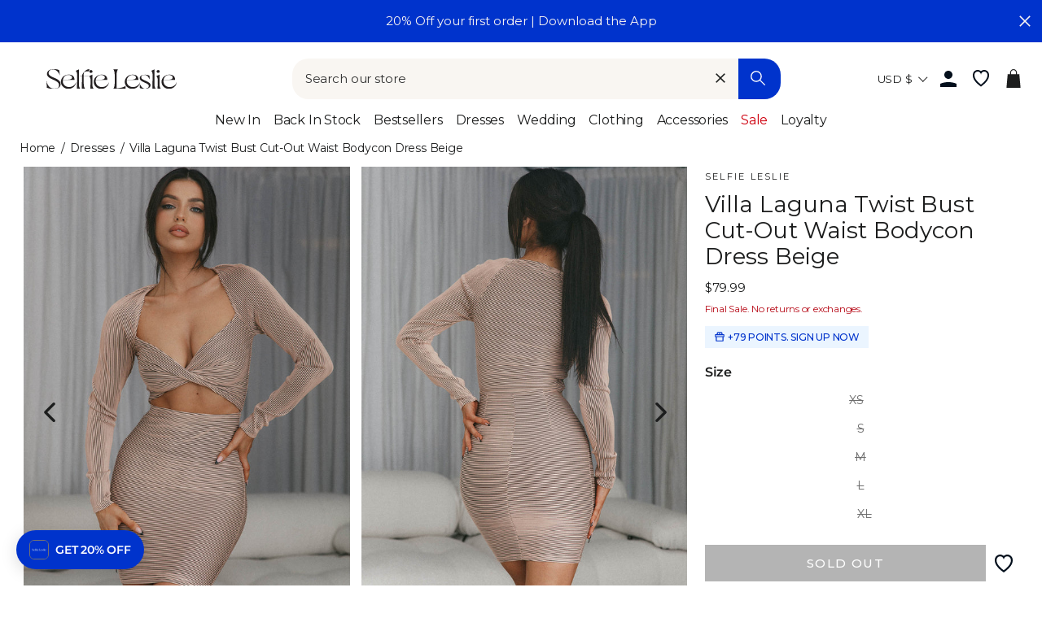

--- FILE ---
content_type: text/html; charset=utf-8
request_url: https://www.selfieleslie.com/products/villa-laguna-twist-bust-cut-out-waist-bodycon-dress-beige
body_size: 91872
content:
<!doctype html>
<html class="no-js" lang="en">
<head>
  <meta charset="utf-8">
  <meta http-equiv="X-UA-Compatible" content="IE=edge,chrome=1">
  <meta name="viewport" content="width=device-width, initial-scale=1">
  <meta name="theme-color" content="#0033cc">

  <link rel="preconnect" href="https://www.googletagmanager.com" crossorigin>
  
    <!-- Google Tag Manager -->
    <script>(function(w,d,s,l,i){w[l]=w[l]||[];w[l].push({'gtm.start':
    new Date().getTime(),event:'gtm.js'});var f=d.getElementsByTagName(s)[0],
    j=d.createElement(s),dl=l!='dataLayer'?'&l='+l:'';j.async=true;j.src=
    'https://www.googletagmanager.com/gtm.js?id='+i+dl;f.parentNode.insertBefore(j,f);
    })(window,document,'script','dataLayer','GTM-5Q2N5VZ');</script>
    <!-- End Google Tag Manager -->
  

  
  <link rel="canonical" href="https://www.selfieleslie.com/products/villa-laguna-twist-bust-cut-out-waist-bodycon-dress-beige">

  <meta name="format-detection" content="telephone=no">
  <link rel="preconnect" href="https://cdn.shopify.com" crossorigin>
  <link rel="preconnect" href="https://google-analytics.com" crossorigin>
  <link rel="preconnect" href="https://platform-api.sharethis.com" crossorigin>
  <link rel="preconnect" href="https://static.klaviyo.com" crossorigin>
  <link rel="preconnect" href="https://connect.facebook.net" crossorigin>
  <link rel="preconnect" href="https://aly.jst.ai" crossorigin>
  <link rel="preconnect" href="https://snapui.searchspring.io" crossorigin>
  
    <link rel="preconnect" href="https://js.afterpay.com" crossorigin>
  
  <link rel="preload" href="//www.selfieleslie.com/cdn/shop/t/303/assets/base.min.css?v=104239909713787595751766383184" as="style"><link rel="preconnect" href="https://fonts.shopifycdn.com" crossorigin><link rel="shortcut icon" href="//www.selfieleslie.com/cdn/shop/files/Logo_Blue_Favicon_2024_01f14293-fa73-41d1-bae3-bb3017a72416_32x32.png?v=1726190424" type="image/png" /><!-- Start of Booster Apps Seo-0.1--><title>Shop the Villa Laguna Twist Bust Cut-Out Waist Bodycon Dress Beige</title><meta name="description" content="Beige dressNot linedTwist bust featureCut-out waistLong sleevesSlip on styleGet ready for some double takes when you strut by in our gorgeous Villa Laguna dress. We are all about that stretchy, ribbed fabric, giving you the ultimat..." /><script type="application/ld+json">
  {
    "@context": "https://schema.org",
    "@type": "WebSite",
    "name": "Selfie Leslie",
    "url": "https://www.selfieleslie.com",
    "potentialAction": {
      "@type": "SearchAction",
      "query-input": "required name=query",
      "target": "https://www.selfieleslie.com/search?q={query}"
    }
  }
</script><script type="application/ld+json">
  {
    "@context": "https://schema.org",
    "@type": "Product",
    "name": "Villa Laguna Twist Bust Cut-Out Waist Bodycon Dress Beige",
    "brand": {"@type": "Brand","name": "Selfie Leslie"},
    "sku": "CM1320D02 BEIGE-XS",
    "mpn": "CM1320D02 BEIGE 6/XS",
    "description": "\r\nBeige dress\r\nNot lined\r\nTwist bust feature\r\nCut-out waist\r\nLong sleeves\r\nSlip on style\r\n\r\nGet ready for some double takes when you strut by in our gorgeous Villa Laguna dress. We are all about that stretchy, ribbed fabric, giving you the ultimate bodycon style. Perfect for a hot date night with your crush teamed with mules and a tote.\r\nMODEL INFO\r\n\r\nModel is wearing size XS\r\nHeight: 5'2\"\r\nBust: 33.5\"\r\nWaist: 25\"\r\nHips: 35\"\r\n\r\n\r\nCARE\r\n\r\nHand Wash Cold. Do Not Iron.\r\n\r\nMATERIAL\r\n\r\nPOLYESTER\/SPANDEX\r\n",
    "url": "https://www.selfieleslie.com/products/villa-laguna-twist-bust-cut-out-waist-bodycon-dress-beige","image": "https://www.selfieleslie.com/cdn/shop/products/CM1320D02_20BEIGE-1_1365x.jpg?v=1660161528","itemCondition": "https://schema.org/NewCondition",
    "offers": [{
          "@type": "Offer","price": "79.99","priceCurrency": "USD",
          "itemCondition": "https://schema.org/NewCondition",
          "url": "https://www.selfieleslie.com/products/villa-laguna-twist-bust-cut-out-waist-bodycon-dress-beige?variant=43267773005990",
          "sku": "CM1320D02 BEIGE-XS",
          "mpn": "CM1320D02 BEIGE 6/XS",
          "availability" : "https://schema.org/OutOfStock",
          "priceValidUntil": "2026-02-20","gtin14": "CM1320D02 BEIGE 6/XS"},{
          "@type": "Offer","price": "79.99","priceCurrency": "USD",
          "itemCondition": "https://schema.org/NewCondition",
          "url": "https://www.selfieleslie.com/products/villa-laguna-twist-bust-cut-out-waist-bodycon-dress-beige?variant=43267773038758",
          "sku": "CM1320D02 BEIGE-S",
          "mpn": "CM1320D02 BEIGE 8/S",
          "availability" : "https://schema.org/OutOfStock",
          "priceValidUntil": "2026-02-20","gtin14": "CM1320D02 BEIGE 8/S"},{
          "@type": "Offer","price": "79.99","priceCurrency": "USD",
          "itemCondition": "https://schema.org/NewCondition",
          "url": "https://www.selfieleslie.com/products/villa-laguna-twist-bust-cut-out-waist-bodycon-dress-beige?variant=43267773071526",
          "sku": "CM1320D02 BEIGE-M",
          "mpn": "CM1320D02 BEIGE 10/M",
          "availability" : "https://schema.org/OutOfStock",
          "priceValidUntil": "2026-02-20","gtin14": "CM1320D02 BEIGE 10/M"},{
          "@type": "Offer","price": "79.99","priceCurrency": "USD",
          "itemCondition": "https://schema.org/NewCondition",
          "url": "https://www.selfieleslie.com/products/villa-laguna-twist-bust-cut-out-waist-bodycon-dress-beige?variant=43267773104294",
          "sku": "CM1320D02 BEIGE-L",
          "mpn": "CM1320D02 BEIGE 12/L",
          "availability" : "https://schema.org/OutOfStock",
          "priceValidUntil": "2026-02-20","gtin14": "CM1320D02 BEIGE 12/L"},{
          "@type": "Offer","price": "79.99","priceCurrency": "USD",
          "itemCondition": "https://schema.org/NewCondition",
          "url": "https://www.selfieleslie.com/products/villa-laguna-twist-bust-cut-out-waist-bodycon-dress-beige?variant=43756151210150",
          "sku": "CM1320D02 BEIGE-XL",
          "mpn": "CM1320D02 BEIGE 14/XL",
          "availability" : "https://schema.org/OutOfStock",
          "priceValidUntil": "2026-02-20","gtin14": "CM1320D02 BEIGE 14/XL"}],"aggregateRating": {
"@type": "AggregateRating",
"reviewCount": 1,
"ratingValue": 4
}}
</script><!-- end of Booster Apps SEO -->


<link rel=alternate href=https://www.selfieleslie.com.au/products/villa-laguna-twist-bust-cut-out-waist-bodycon-dress-beige hreflang=en-au /><link rel=alternate href=https://www.selfieleslie.com/products/villa-laguna-twist-bust-cut-out-waist-bodycon-dress-beige hreflang=en-us /><link rel=alternate href=https://www.selfieleslie.com/products/villa-laguna-twist-bust-cut-out-waist-bodycon-dress-beige hreflang=x-default />
  <script>(function(w,d,t,r,u){var f,n,i;w[u]=w[u]||[],f=function(){var o={ti:"199006672", tm:"shpfy_ui", enableAutoSpaTracking: true};o.q=w[u],w[u]=new UET(o),w[u].push("pageLoad")},n=d.createElement(t),n.src=r,n.async=1,n.onload=n.onreadystatechange=function(){var s=this.readyState;s&&s!=="loaded"&&s!=="complete"||(f(),n.onload=n.onreadystatechange=null)},i=d.getElementsByTagName(t)[0],i.parentNode.insertBefore(n,i)})(window,document,"script","//bat.bing.com/bat.js","uetq");</script>

  <script>
    
        window.uetq = window.uetq || [];
        window.uetq.push('event', '', { 'ecomm_prodid': '7481470025894', 'ecomm_pagetype': 'product' });
      
  </script>

  



  






<style>
  
  
    @font-face {
  font-family: Montserrat;
  font-weight: 400;
  font-style: normal;
  font-display: swap;
  src: url("//www.selfieleslie.com/cdn/fonts/montserrat/montserrat_n4.81949fa0ac9fd2021e16436151e8eaa539321637.woff2") format("woff2"),
       url("//www.selfieleslie.com/cdn/fonts/montserrat/montserrat_n4.a6c632ca7b62da89c3594789ba828388aac693fe.woff") format("woff");
}

  

  
    @font-face {
  font-family: Montserrat;
  font-weight: 400;
  font-style: normal;
  font-display: swap;
  src: url("//www.selfieleslie.com/cdn/fonts/montserrat/montserrat_n4.81949fa0ac9fd2021e16436151e8eaa539321637.woff2") format("woff2"),
       url("//www.selfieleslie.com/cdn/fonts/montserrat/montserrat_n4.a6c632ca7b62da89c3594789ba828388aac693fe.woff") format("woff");
}

  

  
    @font-face {
  font-family: Cabin;
  font-weight: 400;
  font-style: normal;
  font-display: swap;
  src: url("//www.selfieleslie.com/cdn/fonts/cabin/cabin_n4.cefc6494a78f87584a6f312fea532919154f66fe.woff2") format("woff2"),
       url("//www.selfieleslie.com/cdn/fonts/cabin/cabin_n4.8c16611b00f59d27f4b27ce4328dfe514ce77517.woff") format("woff");
}

  


  :root {
    --base-font-size: 15px;
    
  
    --base-heading-family: Montserrat, sans-serif;
    --base-heading-weight: 400;
  

  
    --base-font-family: Montserrat, sans-serif;
    --base-font-weight: 400;
  

  
    --extra-font-family: Cabin, sans-serif;
    --extra-font-weight: 400;
  

    /* Button colors */
    --colorBtnPrimary: #0033cc;
    --colorBtnPrimaryText: #fff;
    --colorCartDot: #0033cc;
    --colorCartDotText: #ffffff;
    --colorDrawerBtn: #0033cc;
    --colorDrawerBtnText: #ffffff;
    /* Text link colors */
    --colorLink: #1c1d1d;
    /* Text colors */
    --colorTextBody: #1c1d1d;
    --colorPrice: #1c1d1d;
    --colorTextSavings: #b70b18;
    /* Backgrounds */
    --colorBody: #ffffff;
    --colorInputBg: #ffffff;
    /* Footer */
    --colorFooter: #f9f6f2;
    --colorFooterText: #1c1d1d;
    --colorFooterIcon: #1c1d1d;
    /* Border colors */
    --colorBorder: #1c1d1d;
    /* Nav and dropdown link background */
    --colorNav: #ffffff;
    --colorNavText: #1c1d1d;
    --colorAnnouncement: #0033cc;
    --colorAnnouncementText: #f9f6f2;
    /* Hero text color */
    --colorHeroText: #fff;
    /* Modal*/
    --colorModalBg: #1c1d1d;
    /* Image overlays */
    --colorImageOverlay: #000;
    --colorImageOverlayOpacity: 0.1;
    --colorImageOverlayTextShadow: 0.3;
    --colorSmallImageBg: #fff;
    --colorLargeImageBg: #1c1d1d;
    --colorOddTableRows: #ebf5ff;
    --colorGridOverlay: #000000;
    --colorGridOverlayOpacity: 0.2;
    /* Button style */
    --buttonStyle: square;
    --swatchStyle: round;
    /*================ Typography ================*/
    --type_header_family: Montserrat;
    --type_header_fallback: sans-serif;
    --type_header_weight: 400;
    /* Non font-face header styles */
    --type_header_line_height: 0.8;
    --type_header_text_center: true;
    --type_header_base_size: 22px;
    --type_header_spacing: 0.0em;
    --type_header_capitalize: false;
    /* Font-face base styles */
    --type_base_family: Montserrat;
    --type_base_fallback: sans-serif;
    --type_base_weight: 400;
    /* Non font-face base styles */
    --type_body_text_center: false;
    --type_base_spacing: 0.0em;
    --type_base_line_height: 1.4;
    --type_base_size: 15px;
    --type_product_capitalize: true;
    --icon_weight: 3px;
    --icon_linecaps: round;
    /* Drawers */
    --colorDrawers: #ffffff;
    --colorDrawerBorder: #1c1d1d;
    --colorDrawerText: #1c1d1d;
    --colorDrawerButton: #0033cc;
    --colorDrawerButtonText: #ffffff;
    /* Gift Card Colors */
    --colorGiftText: #1c1d1d;
    --colorGiftBorder: #0033cc;
    /* Btns */
    --quickShopBtn: rgba(0,0,0,0);
    --wishlistBtn: #fff;
  }
</style>
  <meta property="og:site_name" content="Selfie Leslie">
  <meta property="og:url" content="https://www.selfieleslie.com/products/villa-laguna-twist-bust-cut-out-waist-bodycon-dress-beige">
  <meta property="og:title" content="Villa Laguna Twist Bust Cut-Out Waist Bodycon Dress Beige">
  <meta property="og:type" content="product">
  <meta property="og:description" content="Beige dress Not lined Twist bust feature Cut-out waist Long sleeves Slip on style Get ready for some double takes when you strut by in our gorgeous Villa Laguna dress. We are all about that stretchy, ribbed fabric, giving you the ultimate bodycon style. Perfect for a hot date night with your crush teamed with mules and"><meta property="og:image" content="http://www.selfieleslie.com/cdn/shop/products/CM1320D02_20BEIGE-1_1200x1200.jpg?v=1660161528"><meta property="og:image" content="http://www.selfieleslie.com/cdn/shop/products/CM1320D02_20BEIGE-3_1200x1200.jpg?v=1660161528"><meta property="og:image" content="http://www.selfieleslie.com/cdn/shop/products/CM1320D02_20BEIGE-2_1200x1200.jpg?v=1660161528">
  <meta property="og:image:secure_url" content="https://www.selfieleslie.com/cdn/shop/products/CM1320D02_20BEIGE-1_1200x1200.jpg?v=1660161528"><meta property="og:image:secure_url" content="https://www.selfieleslie.com/cdn/shop/products/CM1320D02_20BEIGE-3_1200x1200.jpg?v=1660161528"><meta property="og:image:secure_url" content="https://www.selfieleslie.com/cdn/shop/products/CM1320D02_20BEIGE-2_1200x1200.jpg?v=1660161528">
  <meta name="twitter:site" content="@Selfie_Leslie">
  <meta name="twitter:card" content="summary_large_image">
  <meta name="twitter:title" content="Villa Laguna Twist Bust Cut-Out Waist Bodycon Dress Beige">
  <meta name="twitter:description" content="Beige dress Not lined Twist bust feature Cut-out waist Long sleeves Slip on style Get ready for some double takes when you strut by in our gorgeous Villa Laguna dress. We are all about that stretchy, ribbed fabric, giving you the ultimate bodycon style. Perfect for a hot date night with your crush teamed with mules and">

  <style data-shopify>
  @font-face {
  font-family: Montserrat;
  font-weight: 400;
  font-style: normal;
  src: url("//www.selfieleslie.com/cdn/fonts/montserrat/montserrat_n4.81949fa0ac9fd2021e16436151e8eaa539321637.woff2") format("woff2"),
       url("//www.selfieleslie.com/cdn/fonts/montserrat/montserrat_n4.a6c632ca7b62da89c3594789ba828388aac693fe.woff") format("woff");
}

  @font-face {
  font-family: Montserrat;
  font-weight: 400;
  font-style: normal;
  src: url("//www.selfieleslie.com/cdn/fonts/montserrat/montserrat_n4.81949fa0ac9fd2021e16436151e8eaa539321637.woff2") format("woff2"),
       url("//www.selfieleslie.com/cdn/fonts/montserrat/montserrat_n4.a6c632ca7b62da89c3594789ba828388aac693fe.woff") format("woff");
}


  @font-face {
  font-family: Montserrat;
  font-weight: 600;
  font-style: normal;
  src: url("//www.selfieleslie.com/cdn/fonts/montserrat/montserrat_n6.1326b3e84230700ef15b3a29fb520639977513e0.woff2") format("woff2"),
       url("//www.selfieleslie.com/cdn/fonts/montserrat/montserrat_n6.652f051080eb14192330daceed8cd53dfdc5ead9.woff") format("woff");
}

  @font-face {
  font-family: Montserrat;
  font-weight: 400;
  font-style: italic;
  src: url("//www.selfieleslie.com/cdn/fonts/montserrat/montserrat_i4.5a4ea298b4789e064f62a29aafc18d41f09ae59b.woff2") format("woff2"),
       url("//www.selfieleslie.com/cdn/fonts/montserrat/montserrat_i4.072b5869c5e0ed5b9d2021e4c2af132e16681ad2.woff") format("woff");
}

  @font-face {
  font-family: Montserrat;
  font-weight: 600;
  font-style: italic;
  src: url("//www.selfieleslie.com/cdn/fonts/montserrat/montserrat_i6.e90155dd2f004112a61c0322d66d1f59dadfa84b.woff2") format("woff2"),
       url("//www.selfieleslie.com/cdn/fonts/montserrat/montserrat_i6.41470518d8e9d7f1bcdd29a447c2397e5393943f.woff") format("woff");
}

</style>


  <link rel="stylesheet" href="//www.selfieleslie.com/cdn/shop/t/303/assets/base.min.css?v=104239909713787595751766383184">
  <link rel="stylesheet" href="//www.selfieleslie.com/cdn/shop/t/303/assets/global.min.css?v=148612246217154732191766383206">
  <link rel="stylesheet" href="//www.selfieleslie.com/cdn/shop/t/303/assets/fonts.min.css?v=128913785680929778301766383202">
  <link rel="stylesheet" href="//www.selfieleslie.com/cdn/shop/t/303/assets/component-search.min.css?v=110433515336776423531766383199">

  <link rel="stylesheet" href="//www.selfieleslie.com/cdn/shop/t/303/assets/component-grid-item.min.css?v=59116905060139477861766383196" media="print" onload="this.media='all'">
  <link rel="stylesheet" href="//www.selfieleslie.com/cdn/shop/t/303/assets/section-header.min.css?v=110610251313195775681766383218" media="print" onload="this.media='all'">
  <link rel="stylesheet" href="//www.selfieleslie.com/cdn/shop/t/303/assets/component-wishlist.min.css?v=49186854376388074561766383199" media="print" onload="this.media='all'">
  <link rel="stylesheet" href="//www.selfieleslie.com/cdn/shop/t/303/assets/template-collection.min.css?v=16178499550605138761766383221" media="print" onload="this.media='all'">

  <noscript>
    <link href="//www.selfieleslie.com/cdn/shop/t/303/assets/component-grid-item.min.css?v=59116905060139477861766383196" rel="stylesheet" type="text/css" media="all" />
    <link href="//www.selfieleslie.com/cdn/shop/t/303/assets/section-header.min.css?v=110610251313195775681766383218" rel="stylesheet" type="text/css" media="all" />
    <link href="//www.selfieleslie.com/cdn/shop/t/303/assets/component-wishlist.min.css?v=49186854376388074561766383199" rel="stylesheet" type="text/css" media="all" />
    <link href="//www.selfieleslie.com/cdn/shop/t/303/assets/template-collection.min.css?v=16178499550605138761766383221" rel="stylesheet" type="text/css" media="all" />
  </noscript>


  <style data-shopify>
    
  </style>

  <script>
    document.documentElement.className = document.documentElement.className.replace('no-js', 'js');

    window.theme = window.theme || {};
    theme.strings = {
      addToCart: "Add to cart",
      soldOut: "Sold Out",
      unavailable: "Unavailable",
      stockLabel: "Only [count] items in stock!",
      willNotShipUntil: "Will not ship until [date]",
      willBeInStockAfter: "Will be in stock after [date]",
      waitingForStock: "Inventory on the way",
      savePrice: "Save [saved_amount]",
      cartEmpty: "Your cart is currently empty.",
      cartTermsConfirmation: "You must agree with the terms and conditions of sales to check out",
      shop_url: "selfieleslie-us.myshopify.com",
      currency_symbol: "$",
      currencyCode: "USD",
      locale: "en",
      template: "product",
      translations: {
        products_empty: "No Products found.",
        collections_empty: "No Collections found.",
        pages_empty: "No Pages found.",
        suggestions_empty: "No Suggestions found.",
        out_of_stock: "Sold Out",
        added_to_cart: "Added to Bag",
        in_your_cart: "in your cart",
        size_select: "Select a Size",
        sale: "Final Sale"
      },
      awayFreeShippingText: "YOU ARE {{ threshold }} AWAY FROM FREE SHIPPING!",
      successFreeShipping: "YOU QUALIFIED FOR FREE SHIPPING!"
    };
    theme.settings = {
      dynamicVariantsEnable: true,
      dynamicVariantType: "dropdown",
      cartType: "drawer",
      moneyFormat: "${{amount}}",
      saveType: "dollar",
      recentlyViewedEnabled: true,
      predictiveSearch: true,
      predictiveSearchType: "product,page",
      searchTerms: "",
      inventoryThreshold: 10,
      themeName: 'Impulse',
      themeVersion: "3.0.3",
      threshold_amount: 100,
      progress_bar_color: "#0033cc"
    };
  </script>

  
  

  <script>window.performance && window.performance.mark && window.performance.mark('shopify.content_for_header.start');</script><meta id="shopify-digital-wallet" name="shopify-digital-wallet" content="/41426223270/digital_wallets/dialog">
<meta name="shopify-checkout-api-token" content="b46d575b99d15c2315f4edaef8db27ad">
<meta id="in-context-paypal-metadata" data-shop-id="41426223270" data-venmo-supported="true" data-environment="production" data-locale="en_US" data-paypal-v4="true" data-currency="USD">
<link rel="alternate" type="application/json+oembed" href="https://www.selfieleslie.com/products/villa-laguna-twist-bust-cut-out-waist-bodycon-dress-beige.oembed">
<script async="async" src="/checkouts/internal/preloads.js?locale=en-US"></script>
<link rel="preconnect" href="https://shop.app" crossorigin="anonymous">
<script async="async" src="https://shop.app/checkouts/internal/preloads.js?locale=en-US&shop_id=41426223270" crossorigin="anonymous"></script>
<script id="apple-pay-shop-capabilities" type="application/json">{"shopId":41426223270,"countryCode":"US","currencyCode":"USD","merchantCapabilities":["supports3DS"],"merchantId":"gid:\/\/shopify\/Shop\/41426223270","merchantName":"Selfie Leslie","requiredBillingContactFields":["postalAddress","email","phone"],"requiredShippingContactFields":["postalAddress","email","phone"],"shippingType":"shipping","supportedNetworks":["visa","masterCard","amex","discover","elo","jcb"],"total":{"type":"pending","label":"Selfie Leslie","amount":"1.00"},"shopifyPaymentsEnabled":true,"supportsSubscriptions":true}</script>
<script id="shopify-features" type="application/json">{"accessToken":"b46d575b99d15c2315f4edaef8db27ad","betas":["rich-media-storefront-analytics"],"domain":"www.selfieleslie.com","predictiveSearch":true,"shopId":41426223270,"locale":"en"}</script>
<script>var Shopify = Shopify || {};
Shopify.shop = "selfieleslie-us.myshopify.com";
Shopify.locale = "en";
Shopify.currency = {"active":"USD","rate":"1.0"};
Shopify.country = "US";
Shopify.theme = {"name":"App promo 19\/01\/26 v1.16.97","id":191095046310,"schema_name":"Selfie Leslie","schema_version":"1.16.3","theme_store_id":null,"role":"main"};
Shopify.theme.handle = "null";
Shopify.theme.style = {"id":null,"handle":null};
Shopify.cdnHost = "www.selfieleslie.com/cdn";
Shopify.routes = Shopify.routes || {};
Shopify.routes.root = "/";</script>
<script type="module">!function(o){(o.Shopify=o.Shopify||{}).modules=!0}(window);</script>
<script>!function(o){function n(){var o=[];function n(){o.push(Array.prototype.slice.apply(arguments))}return n.q=o,n}var t=o.Shopify=o.Shopify||{};t.loadFeatures=n(),t.autoloadFeatures=n()}(window);</script>
<script>
  window.ShopifyPay = window.ShopifyPay || {};
  window.ShopifyPay.apiHost = "shop.app\/pay";
  window.ShopifyPay.redirectState = null;
</script>
<script id="shop-js-analytics" type="application/json">{"pageType":"product"}</script>
<script defer="defer" async type="module" src="//www.selfieleslie.com/cdn/shopifycloud/shop-js/modules/v2/client.init-shop-cart-sync_BdyHc3Nr.en.esm.js"></script>
<script defer="defer" async type="module" src="//www.selfieleslie.com/cdn/shopifycloud/shop-js/modules/v2/chunk.common_Daul8nwZ.esm.js"></script>
<script type="module">
  await import("//www.selfieleslie.com/cdn/shopifycloud/shop-js/modules/v2/client.init-shop-cart-sync_BdyHc3Nr.en.esm.js");
await import("//www.selfieleslie.com/cdn/shopifycloud/shop-js/modules/v2/chunk.common_Daul8nwZ.esm.js");

  window.Shopify.SignInWithShop?.initShopCartSync?.({"fedCMEnabled":true,"windoidEnabled":true});

</script>
<script>
  window.Shopify = window.Shopify || {};
  if (!window.Shopify.featureAssets) window.Shopify.featureAssets = {};
  window.Shopify.featureAssets['shop-js'] = {"shop-cart-sync":["modules/v2/client.shop-cart-sync_QYOiDySF.en.esm.js","modules/v2/chunk.common_Daul8nwZ.esm.js"],"init-fed-cm":["modules/v2/client.init-fed-cm_DchLp9rc.en.esm.js","modules/v2/chunk.common_Daul8nwZ.esm.js"],"shop-button":["modules/v2/client.shop-button_OV7bAJc5.en.esm.js","modules/v2/chunk.common_Daul8nwZ.esm.js"],"init-windoid":["modules/v2/client.init-windoid_DwxFKQ8e.en.esm.js","modules/v2/chunk.common_Daul8nwZ.esm.js"],"shop-cash-offers":["modules/v2/client.shop-cash-offers_DWtL6Bq3.en.esm.js","modules/v2/chunk.common_Daul8nwZ.esm.js","modules/v2/chunk.modal_CQq8HTM6.esm.js"],"shop-toast-manager":["modules/v2/client.shop-toast-manager_CX9r1SjA.en.esm.js","modules/v2/chunk.common_Daul8nwZ.esm.js"],"init-shop-email-lookup-coordinator":["modules/v2/client.init-shop-email-lookup-coordinator_UhKnw74l.en.esm.js","modules/v2/chunk.common_Daul8nwZ.esm.js"],"pay-button":["modules/v2/client.pay-button_DzxNnLDY.en.esm.js","modules/v2/chunk.common_Daul8nwZ.esm.js"],"avatar":["modules/v2/client.avatar_BTnouDA3.en.esm.js"],"init-shop-cart-sync":["modules/v2/client.init-shop-cart-sync_BdyHc3Nr.en.esm.js","modules/v2/chunk.common_Daul8nwZ.esm.js"],"shop-login-button":["modules/v2/client.shop-login-button_D8B466_1.en.esm.js","modules/v2/chunk.common_Daul8nwZ.esm.js","modules/v2/chunk.modal_CQq8HTM6.esm.js"],"init-customer-accounts-sign-up":["modules/v2/client.init-customer-accounts-sign-up_C8fpPm4i.en.esm.js","modules/v2/client.shop-login-button_D8B466_1.en.esm.js","modules/v2/chunk.common_Daul8nwZ.esm.js","modules/v2/chunk.modal_CQq8HTM6.esm.js"],"init-shop-for-new-customer-accounts":["modules/v2/client.init-shop-for-new-customer-accounts_CVTO0Ztu.en.esm.js","modules/v2/client.shop-login-button_D8B466_1.en.esm.js","modules/v2/chunk.common_Daul8nwZ.esm.js","modules/v2/chunk.modal_CQq8HTM6.esm.js"],"init-customer-accounts":["modules/v2/client.init-customer-accounts_dRgKMfrE.en.esm.js","modules/v2/client.shop-login-button_D8B466_1.en.esm.js","modules/v2/chunk.common_Daul8nwZ.esm.js","modules/v2/chunk.modal_CQq8HTM6.esm.js"],"shop-follow-button":["modules/v2/client.shop-follow-button_CkZpjEct.en.esm.js","modules/v2/chunk.common_Daul8nwZ.esm.js","modules/v2/chunk.modal_CQq8HTM6.esm.js"],"lead-capture":["modules/v2/client.lead-capture_BntHBhfp.en.esm.js","modules/v2/chunk.common_Daul8nwZ.esm.js","modules/v2/chunk.modal_CQq8HTM6.esm.js"],"checkout-modal":["modules/v2/client.checkout-modal_CfxcYbTm.en.esm.js","modules/v2/chunk.common_Daul8nwZ.esm.js","modules/v2/chunk.modal_CQq8HTM6.esm.js"],"shop-login":["modules/v2/client.shop-login_Da4GZ2H6.en.esm.js","modules/v2/chunk.common_Daul8nwZ.esm.js","modules/v2/chunk.modal_CQq8HTM6.esm.js"],"payment-terms":["modules/v2/client.payment-terms_MV4M3zvL.en.esm.js","modules/v2/chunk.common_Daul8nwZ.esm.js","modules/v2/chunk.modal_CQq8HTM6.esm.js"]};
</script>
<script>(function() {
  var isLoaded = false;
  function asyncLoad() {
    if (isLoaded) return;
    isLoaded = true;
    var urls = ["https:\/\/gdprcdn.b-cdn.net\/js\/gdpr_cookie_consent.min.js?shop=selfieleslie-us.myshopify.com","\/\/swymv3pro-01.azureedge.net\/code\/swym_fb_pixel.js?shop=selfieleslie-us.myshopify.com","https:\/\/unpkg.com\/@happyreturns\/happyreturns-script-tag?shop=selfieleslie-us.myshopify.com","\/\/staticw2.yotpo.com\/Inmz3p1Af2S6wKVjL5q5zBZ2V4J6Vc8npQvu5trG\/widget.js?shop=selfieleslie-us.myshopify.com","https:\/\/cdn-loyalty.yotpo.com\/loader\/bw_Vcr0gTNmM5bzc_3eWPA.js?shop=selfieleslie-us.myshopify.com","\/\/cdn.shopify.com\/proxy\/d70b828e9eb82a4cab318e8dc13fe7a77f708679d96c846a95929425173eb67a\/bingshoppingtool-t2app-prod.trafficmanager.net\/api\/ShopifyMT\/v1\/uet\/tracking_script?shop=selfieleslie-us.myshopify.com\u0026sp-cache-control=cHVibGljLCBtYXgtYWdlPTkwMA","\/\/cdn.shopify.com\/proxy\/95d859b6d4df3546173a80c288e4ef565ea827695ce9f79edcf7d7b0712d44d0\/api.goaffpro.com\/loader.js?shop=selfieleslie-us.myshopify.com\u0026sp-cache-control=cHVibGljLCBtYXgtYWdlPTkwMA","\/\/backinstock.useamp.com\/widget\/26629_1767155369.js?category=bis\u0026v=6\u0026shop=selfieleslie-us.myshopify.com","https:\/\/cdn.zigpoll.com\/zigpoll-shopify-embed.js?accountId=68378cc047da5b4fac21c4c8\u0026shop=selfieleslie-us.myshopify.com"];
    for (var i = 0; i < urls.length; i++) {
      var s = document.createElement('script');
      s.type = 'text/javascript';
      s.async = true;
      s.src = urls[i];
      var x = document.getElementsByTagName('script')[0];
      x.parentNode.insertBefore(s, x);
    }
  };
  if(window.attachEvent) {
    window.attachEvent('onload', asyncLoad);
  } else {
    window.addEventListener('load', asyncLoad, false);
  }
})();</script>
<script id="__st">var __st={"a":41426223270,"offset":-28800,"reqid":"01829a06-400c-4568-8edd-fe286146fedb-1769024455","pageurl":"www.selfieleslie.com\/products\/villa-laguna-twist-bust-cut-out-waist-bodycon-dress-beige","u":"41a914fa75c9","p":"product","rtyp":"product","rid":7481470025894};</script>
<script>window.ShopifyPaypalV4VisibilityTracking = true;</script>
<script id="captcha-bootstrap">!function(){'use strict';const t='contact',e='account',n='new_comment',o=[[t,t],['blogs',n],['comments',n],[t,'customer']],c=[[e,'customer_login'],[e,'guest_login'],[e,'recover_customer_password'],[e,'create_customer']],r=t=>t.map((([t,e])=>`form[action*='/${t}']:not([data-nocaptcha='true']) input[name='form_type'][value='${e}']`)).join(','),a=t=>()=>t?[...document.querySelectorAll(t)].map((t=>t.form)):[];function s(){const t=[...o],e=r(t);return a(e)}const i='password',u='form_key',d=['recaptcha-v3-token','g-recaptcha-response','h-captcha-response',i],f=()=>{try{return window.sessionStorage}catch{return}},m='__shopify_v',_=t=>t.elements[u];function p(t,e,n=!1){try{const o=window.sessionStorage,c=JSON.parse(o.getItem(e)),{data:r}=function(t){const{data:e,action:n}=t;return t[m]||n?{data:e,action:n}:{data:t,action:n}}(c);for(const[e,n]of Object.entries(r))t.elements[e]&&(t.elements[e].value=n);n&&o.removeItem(e)}catch(o){console.error('form repopulation failed',{error:o})}}const l='form_type',E='cptcha';function T(t){t.dataset[E]=!0}const w=window,h=w.document,L='Shopify',v='ce_forms',y='captcha';let A=!1;((t,e)=>{const n=(g='f06e6c50-85a8-45c8-87d0-21a2b65856fe',I='https://cdn.shopify.com/shopifycloud/storefront-forms-hcaptcha/ce_storefront_forms_captcha_hcaptcha.v1.5.2.iife.js',D={infoText:'Protected by hCaptcha',privacyText:'Privacy',termsText:'Terms'},(t,e,n)=>{const o=w[L][v],c=o.bindForm;if(c)return c(t,g,e,D).then(n);var r;o.q.push([[t,g,e,D],n]),r=I,A||(h.body.append(Object.assign(h.createElement('script'),{id:'captcha-provider',async:!0,src:r})),A=!0)});var g,I,D;w[L]=w[L]||{},w[L][v]=w[L][v]||{},w[L][v].q=[],w[L][y]=w[L][y]||{},w[L][y].protect=function(t,e){n(t,void 0,e),T(t)},Object.freeze(w[L][y]),function(t,e,n,w,h,L){const[v,y,A,g]=function(t,e,n){const i=e?o:[],u=t?c:[],d=[...i,...u],f=r(d),m=r(i),_=r(d.filter((([t,e])=>n.includes(e))));return[a(f),a(m),a(_),s()]}(w,h,L),I=t=>{const e=t.target;return e instanceof HTMLFormElement?e:e&&e.form},D=t=>v().includes(t);t.addEventListener('submit',(t=>{const e=I(t);if(!e)return;const n=D(e)&&!e.dataset.hcaptchaBound&&!e.dataset.recaptchaBound,o=_(e),c=g().includes(e)&&(!o||!o.value);(n||c)&&t.preventDefault(),c&&!n&&(function(t){try{if(!f())return;!function(t){const e=f();if(!e)return;const n=_(t);if(!n)return;const o=n.value;o&&e.removeItem(o)}(t);const e=Array.from(Array(32),(()=>Math.random().toString(36)[2])).join('');!function(t,e){_(t)||t.append(Object.assign(document.createElement('input'),{type:'hidden',name:u})),t.elements[u].value=e}(t,e),function(t,e){const n=f();if(!n)return;const o=[...t.querySelectorAll(`input[type='${i}']`)].map((({name:t})=>t)),c=[...d,...o],r={};for(const[a,s]of new FormData(t).entries())c.includes(a)||(r[a]=s);n.setItem(e,JSON.stringify({[m]:1,action:t.action,data:r}))}(t,e)}catch(e){console.error('failed to persist form',e)}}(e),e.submit())}));const S=(t,e)=>{t&&!t.dataset[E]&&(n(t,e.some((e=>e===t))),T(t))};for(const o of['focusin','change'])t.addEventListener(o,(t=>{const e=I(t);D(e)&&S(e,y())}));const B=e.get('form_key'),M=e.get(l),P=B&&M;t.addEventListener('DOMContentLoaded',(()=>{const t=y();if(P)for(const e of t)e.elements[l].value===M&&p(e,B);[...new Set([...A(),...v().filter((t=>'true'===t.dataset.shopifyCaptcha))])].forEach((e=>S(e,t)))}))}(h,new URLSearchParams(w.location.search),n,t,e,['guest_login'])})(!0,!0)}();</script>
<script integrity="sha256-4kQ18oKyAcykRKYeNunJcIwy7WH5gtpwJnB7kiuLZ1E=" data-source-attribution="shopify.loadfeatures" defer="defer" src="//www.selfieleslie.com/cdn/shopifycloud/storefront/assets/storefront/load_feature-a0a9edcb.js" crossorigin="anonymous"></script>
<script crossorigin="anonymous" defer="defer" src="//www.selfieleslie.com/cdn/shopifycloud/storefront/assets/shopify_pay/storefront-65b4c6d7.js?v=20250812"></script>
<script data-source-attribution="shopify.dynamic_checkout.dynamic.init">var Shopify=Shopify||{};Shopify.PaymentButton=Shopify.PaymentButton||{isStorefrontPortableWallets:!0,init:function(){window.Shopify.PaymentButton.init=function(){};var t=document.createElement("script");t.src="https://www.selfieleslie.com/cdn/shopifycloud/portable-wallets/latest/portable-wallets.en.js",t.type="module",document.head.appendChild(t)}};
</script>
<script data-source-attribution="shopify.dynamic_checkout.buyer_consent">
  function portableWalletsHideBuyerConsent(e){var t=document.getElementById("shopify-buyer-consent"),n=document.getElementById("shopify-subscription-policy-button");t&&n&&(t.classList.add("hidden"),t.setAttribute("aria-hidden","true"),n.removeEventListener("click",e))}function portableWalletsShowBuyerConsent(e){var t=document.getElementById("shopify-buyer-consent"),n=document.getElementById("shopify-subscription-policy-button");t&&n&&(t.classList.remove("hidden"),t.removeAttribute("aria-hidden"),n.addEventListener("click",e))}window.Shopify?.PaymentButton&&(window.Shopify.PaymentButton.hideBuyerConsent=portableWalletsHideBuyerConsent,window.Shopify.PaymentButton.showBuyerConsent=portableWalletsShowBuyerConsent);
</script>
<script data-source-attribution="shopify.dynamic_checkout.cart.bootstrap">document.addEventListener("DOMContentLoaded",(function(){function t(){return document.querySelector("shopify-accelerated-checkout-cart, shopify-accelerated-checkout")}if(t())Shopify.PaymentButton.init();else{new MutationObserver((function(e,n){t()&&(Shopify.PaymentButton.init(),n.disconnect())})).observe(document.body,{childList:!0,subtree:!0})}}));
</script>
<link id="shopify-accelerated-checkout-styles" rel="stylesheet" media="screen" href="https://www.selfieleslie.com/cdn/shopifycloud/portable-wallets/latest/accelerated-checkout-backwards-compat.css" crossorigin="anonymous">
<style id="shopify-accelerated-checkout-cart">
        #shopify-buyer-consent {
  margin-top: 1em;
  display: inline-block;
  width: 100%;
}

#shopify-buyer-consent.hidden {
  display: none;
}

#shopify-subscription-policy-button {
  background: none;
  border: none;
  padding: 0;
  text-decoration: underline;
  font-size: inherit;
  cursor: pointer;
}

#shopify-subscription-policy-button::before {
  box-shadow: none;
}

      </style>

<script>window.performance && window.performance.mark && window.performance.mark('shopify.content_for_header.end');</script>

  

  
    <!-- Google Site Verification -->
<meta name="google-site-verification" content="iCGXzSMg9tLHqU4tPRpP5o1n0o9yG1FpasQpaqn3xh0" />

<!-- YotPo Something -->
<script type="text/javascript">(function e(){var e=document.createElement("script");e.type="text/javascript",e.async=true,e.src="//staticw2.yotpo.com/Inmz3p1Af2S6wKVjL5q5zBZ2V4J6Vc8npQvu5trG/widget.js";var t=document.getElementsByTagName("script")[0];t.parentNode.insertBefore(e,t)})();</script>
  

  
  <script>
    var countrySwitcherData = {
  "countries": [
    


{
              "type": "link",
              "current": false,
              "title": "AUD (Australia)",
              "url": "https://www.selfieleslie.com.au/"
              
              
            },
        
          {
            "type": "locale",
            "current": false,
            "title": "Albania (ALL L)",
            "country_code": "AL"
            
            
          },
        
      
        
          {
            "type": "locale",
            "current": false,
            "title": "Antigua &amp; Barbuda (XCD $)",
            "country_code": "AG"
            
            
          },
        
      
        
          {
            "type": "locale",
            "current": false,
            "title": "Aruba (AWG ƒ)",
            "country_code": "AW"
            
            
          },
        
      
        
          {
            "type": "locale",
            "current": false,
            "title": "Austria (EUR €)",
            "country_code": "AT"
            
            
          },
        
      
        
          {
            "type": "locale",
            "current": false,
            "title": "Bahamas (BSD $)",
            "country_code": "BS"
            
            
          },
        
      
        
          {
            "type": "locale",
            "current": false,
            "title": "Barbados (BBD $)",
            "country_code": "BB"
            
            
          },
        
      
        
          {
            "type": "locale",
            "current": false,
            "title": "Belgium (EUR €)",
            "country_code": "BE"
            
            
          },
        
      
        
          {
            "type": "locale",
            "current": false,
            "title": "Bermuda (USD $)",
            "country_code": "BM"
            
            
          },
        
      
        
          {
            "type": "locale",
            "current": false,
            "title": "Canada (CAD $)",
            "country_code": "CA"
            
            
          },
        
      
        
          {
            "type": "locale",
            "current": false,
            "title": "Cyprus (EUR €)",
            "country_code": "CY"
            
            
          },
        
      
        
          {
            "type": "locale",
            "current": false,
            "title": "Denmark (DKK kr.)",
            "country_code": "DK"
            
            
          },
        
      
        
          {
            "type": "locale",
            "current": false,
            "title": "Dominican Republic (DOP $)",
            "country_code": "DO"
            
            
          },
        
      
        
          {
            "type": "locale",
            "current": false,
            "title": "Estonia (EUR €)",
            "country_code": "EE"
            
            
          },
        
      
        
          {
            "type": "locale",
            "current": false,
            "title": "Finland (EUR €)",
            "country_code": "FI"
            
            
          },
        
      
        
          {
            "type": "locale",
            "current": false,
            "title": "France (EUR €)",
            "country_code": "FR"
            
            
          },
        
      
        
          {
            "type": "locale",
            "current": false,
            "title": "Germany (EUR €)",
            "country_code": "DE"
            
            
          },
        
      
        
          {
            "type": "locale",
            "current": false,
            "title": "Iceland (ISK kr)",
            "country_code": "IS"
            
            
          },
        
      
        
          {
            "type": "locale",
            "current": false,
            "title": "Ireland (EUR €)",
            "country_code": "IE"
            
            
          },
        
      
        
          {
            "type": "locale",
            "current": false,
            "title": "Israel (ILS ₪)",
            "country_code": "IL"
            
            
          },
        
      
        
          {
            "type": "locale",
            "current": false,
            "title": "Italy (EUR €)",
            "country_code": "IT"
            
            
          },
        
      
        
          {
            "type": "locale",
            "current": false,
            "title": "Jamaica (JMD $)",
            "country_code": "JM"
            
            
          },
        
      
        
          {
            "type": "locale",
            "current": false,
            "title": "Japan (JPY ¥)",
            "country_code": "JP"
            
            
          },
        
      
        
          {
            "type": "locale",
            "current": false,
            "title": "Luxembourg (EUR €)",
            "country_code": "LU"
            
            
          },
        
      
        
          {
            "type": "locale",
            "current": false,
            "title": "Mexico (USD $)",
            "country_code": "MX"
            
            
          },
        
      
        
          {
            "type": "locale",
            "current": false,
            "title": "Monaco (EUR €)",
            "country_code": "MC"
            
            
          },
        
      
        
          {
            "type": "locale",
            "current": false,
            "title": "Montenegro (EUR €)",
            "country_code": "ME"
            
            
          },
        
      
        
          {
            "type": "locale",
            "current": false,
            "title": "Netherlands (EUR €)",
            "country_code": "NL"
            
            
          },
        
      
        
          {
            "type": "locale",
            "current": false,
            "title": "Norway (USD $)",
            "country_code": "NO"
            
            
          },
        
      
        
          {
            "type": "locale",
            "current": false,
            "title": "Saudi Arabia (SAR ر.س)",
            "country_code": "SA"
            
            
          },
        
      
        
          {
            "type": "locale",
            "current": false,
            "title": "Spain (EUR €)",
            "country_code": "ES"
            
            
          },
        
      
        
          {
            "type": "locale",
            "current": false,
            "title": "Sweden (SEK kr)",
            "country_code": "SE"
            
            
          },
        
      
        
          {
            "type": "locale",
            "current": false,
            "title": "Switzerland (CHF CHF)",
            "country_code": "CH"
            
            
          },
        
      
        
          {
            "type": "locale",
            "current": false,
            "title": "United Arab Emirates (AED د.إ)",
            "country_code": "AE"
            
            
          },
        
      
        
          {
            "type": "locale",
            "current": false,
            "title": "United Kingdom (GBP £)",
            "country_code": "GB"
            
            
          },
        
      
        
          {
            "type": "locale",
            "current": true,
            "title": "United States (USD $)",
            "country_code": "US"
            
            
          },
        
      
        
          {
            "type": "locale",
            "current": false,
            "title": "Venezuela (USD $)",
            "country_code": "VE"
            
            
          }
        
      
     

  ]
};
  </script>

  
  

  
  
  
  <style>
    /* UGC CSS Customization */
    .aggregated-product-related-fields .yotpo-product-related-field-score-bar:nth-child(1):after {
      content: "Too Small";
      position: relative;
      top: 100%;
      font-size: 10px;
      text-transform: uppercase;
      font-weight: 400;
    }
    .aggregated-product-related-fields .yotpo-product-related-field-score-bar:nth-child(3):after {
      content: "Small";
      position: relative;
      top: 100%;
      font-size: 10px;
      text-transform: uppercase;
      font-weight: 400;
    }
    .aggregated-product-related-fields .yotpo-product-related-field-score-bar:nth-child(5):after {
      content: "true to size";
      position: relative;
      top: 100%;
      font-size: 10px;
      text-transform: uppercase;
      font-weight: 400;
    }
    .aggregated-product-related-fields .yotpo-product-related-field-score-bar:nth-child(7):after {
      content: "Big";
      position: relative;
      top: 100%;
      font-size: 10px;
      text-transform: uppercase;
      font-weight: 400;
    }
    .aggregated-product-related-fields .yotpo-product-related-field-score-bar:nth-child(9):after {
      content: "Too Big";
      position: relative;
      top: 100%;
      font-size: 10px;
      text-transform: uppercase;
      font-weight: 400;
    }
    .aggregated-product-related-fields .yotpo-product-related-field-score-bar {
      width: 80px!important;
    }
    .aggregated-product-related-fields .product-related-fields-column .yotpo-rating-bars .yotpo-product-related-field-score-divider {
      width: 5px;
      height: 20px;
    }
    .aggregated-product-related-fields, .aggregated-product-related-fields .yotpo-rating-bars {
      text-align: center;
    }
    
    @media only screen and (max-width: 960px){
      .yotpo-product-custom-fields .product-related-fields-item-value {
        width: auto !important;
      }
      .product-related-fields-mobile-layout .product-related-fields-column .product-related-fields-item-title.font-color-gray.text-s {
        width: auto !important;
      }
      .product-related-fields-item .product-related-fields-item-value{
        width: auto !important;
      }
    }
    @media only screen and (max-width: 550px){
      .aggregated-product-related-fields .yotpo-product-related-field-score-bar {
        width: 60px!important;
      }
      .aggregated-product-related-fields .yotpo-product-related-field-score-bar:nth-child(1):after {
        font-size: 8px;
      }
      .aggregated-product-related-fields .yotpo-product-related-field-score-bar:nth-child(3):after {
        font-size: 8px;
      }
      .aggregated-product-related-fields .yotpo-product-related-field-score-bar:nth-child(5):after {
        font-size: 8px;
      }
      .aggregated-product-related-fields .yotpo-product-related-field-score-bar:nth-child(7):after {
        font-size: 8px;
      }
      .aggregated-product-related-fields .yotpo-product-related-field-score-bar:nth-child(9):after {
        font-size: 8px;
      }
    } 
    
    @media only screen and (max-width: 400px){
      .aggregated-product-related-fields .yotpo-product-related-field-score-bar {
        width: 40px!important;
      }
      .aggregated-product-related-fields .yotpo-product-related-field-score-bar:nth-child(1):after {
        font-size: 6px;
      }
      .aggregated-product-related-fields .yotpo-product-related-field-score-bar:nth-child(3):after {
        font-size: 6px;
      }
      .aggregated-product-related-fields .yotpo-product-related-field-score-bar:nth-child(5):after {
        font-size: 6px;
      }
      .aggregated-product-related-fields .yotpo-product-related-field-score-bar:nth-child(7):after {
        font-size: 6px;
      }
      .aggregated-product-related-fields .yotpo-product-related-field-score-bar:nth-child(9):after {
        font-size: 6px;
      }
    } 
    .product-related-fields-column .product-related-fields-item .product-related-fields-item-title.font-color-gray.text-s {
      width: 100% !important;
      text-align: left;
      font-weight: bolder !important;
    }
    .product-related-fields-column .product-related-fields-item .product-related-fields-item-value {
      float: left;
      padding: 3px 30px 0 0px;
    }
    .yotpo .yotpo-rating-bars .yotpo-product-related-field-score-bar.yotpo-rating-bar-full, .yotpo .yotpo-size-bars .yotpo-product-related-field-score-bar.yotpo-rating-bar-full {
      background-color: #1c1d1d !important;
    }
  </style>


  

  
  
    



<script src="https://snapui.searchspring.io/lddgfy/bundle.js" id="searchspring-context" defer>
	
		template = "product";
	
	format = "<span class=money>${{amount}}</span>";

</script>
  
<!-- BEGIN app block: shopify://apps/consentmo-gdpr/blocks/gdpr_cookie_consent/4fbe573f-a377-4fea-9801-3ee0858cae41 -->


<!-- END app block --><!-- BEGIN app block: shopify://apps/yotpo-product-reviews/blocks/settings/eb7dfd7d-db44-4334-bc49-c893b51b36cf -->


  <script type="text/javascript" src="https://cdn-widgetsrepository.yotpo.com/v1/loader/Inmz3p1Af2S6wKVjL5q5zBZ2V4J6Vc8npQvu5trG?languageCode=en" async></script>



  
<!-- END app block --><!-- BEGIN app block: shopify://apps/tapcart-mobile-app/blocks/ck_loader/604cad6b-3841-4da3-b864-b96622b4adb8 --><script id="tc-ck-loader">
  (function () {
    if (!window?.Shopify?.shop?.length) return;
    
    const shopStore = window.Shopify.shop;
    const environment = 'production'; // local, staging, production;

    const srcUrls = {
      local: 'http://localhost:3005/dist/tc-plugins.es.js', // local dev server URL defined in vite.config.js
      staging: 'https://unpkg.com/tapcart-capture-kit@staging/dist/tc-plugins.es.js',
      production: 'https://unpkg.com/tapcart-capture-kit@production/dist/tc-plugins.es.js',
    };
    const srcUrl = srcUrls[environment] || srcUrls.production;

    window['tapcartParams'] = { shopStore, environment };

    // Create a new script element with type module
    const moduleScript = document.createElement('script');
    moduleScript.type = 'module';
    moduleScript.src = srcUrl;
    document.head.appendChild(moduleScript);

    moduleScript.onerror = function () {
      console.error('Capture kit failed to load.');
    };
  })();
</script>

<!-- END app block --><!-- BEGIN app block: shopify://apps/klaviyo-email-marketing-sms/blocks/klaviyo-onsite-embed/2632fe16-c075-4321-a88b-50b567f42507 -->












  <script async src="https://static.klaviyo.com/onsite/js/JXghZj/klaviyo.js?company_id=JXghZj"></script>
  <script>!function(){if(!window.klaviyo){window._klOnsite=window._klOnsite||[];try{window.klaviyo=new Proxy({},{get:function(n,i){return"push"===i?function(){var n;(n=window._klOnsite).push.apply(n,arguments)}:function(){for(var n=arguments.length,o=new Array(n),w=0;w<n;w++)o[w]=arguments[w];var t="function"==typeof o[o.length-1]?o.pop():void 0,e=new Promise((function(n){window._klOnsite.push([i].concat(o,[function(i){t&&t(i),n(i)}]))}));return e}}})}catch(n){window.klaviyo=window.klaviyo||[],window.klaviyo.push=function(){var n;(n=window._klOnsite).push.apply(n,arguments)}}}}();</script>

  
    <script id="viewed_product">
      if (item == null) {
        var _learnq = _learnq || [];

        var MetafieldReviews = null
        var MetafieldYotpoRating = null
        var MetafieldYotpoCount = null
        var MetafieldLooxRating = null
        var MetafieldLooxCount = null
        var okendoProduct = null
        var okendoProductReviewCount = null
        var okendoProductReviewAverageValue = null
        try {
          // The following fields are used for Customer Hub recently viewed in order to add reviews.
          // This information is not part of __kla_viewed. Instead, it is part of __kla_viewed_reviewed_items
          MetafieldReviews = {"rating":{"scale_min":"1.0","scale_max":"5.0","value":"4.0"},"rating_count":1};
          MetafieldYotpoRating = "4"
          MetafieldYotpoCount = "1"
          MetafieldLooxRating = null
          MetafieldLooxCount = null

          okendoProduct = null
          // If the okendo metafield is not legacy, it will error, which then requires the new json formatted data
          if (okendoProduct && 'error' in okendoProduct) {
            okendoProduct = null
          }
          okendoProductReviewCount = okendoProduct ? okendoProduct.reviewCount : null
          okendoProductReviewAverageValue = okendoProduct ? okendoProduct.reviewAverageValue : null
        } catch (error) {
          console.error('Error in Klaviyo onsite reviews tracking:', error);
        }

        var item = {
          Name: "Villa Laguna Twist Bust Cut-Out Waist Bodycon Dress Beige",
          ProductID: 7481470025894,
          Categories: ["All Products","Apparel","Beige Mini Dresses","Bodycon Dresses","Collaboration Picks","Concert Edit","Cutout Dresses","Dresses","Employees Collection","Fall Edit","Halloween","Long Sleeve Clothing","Long Sleeve Dresses","Low Availability","Selfie Leslie","Short Dresses","Tight Mini Dresses","V-Neck Clothing","Western Wear","Women’s Cute Clothing"],
          ImageURL: "https://www.selfieleslie.com/cdn/shop/products/CM1320D02_20BEIGE-1_grande.jpg?v=1660161528",
          URL: "https://www.selfieleslie.com/products/villa-laguna-twist-bust-cut-out-waist-bodycon-dress-beige",
          Brand: "Selfie Leslie",
          Price: "$79.99",
          Value: "79.99",
          CompareAtPrice: "$79.99"
        };
        _learnq.push(['track', 'Viewed Product', item]);
        _learnq.push(['trackViewedItem', {
          Title: item.Name,
          ItemId: item.ProductID,
          Categories: item.Categories,
          ImageUrl: item.ImageURL,
          Url: item.URL,
          Metadata: {
            Brand: item.Brand,
            Price: item.Price,
            Value: item.Value,
            CompareAtPrice: item.CompareAtPrice
          },
          metafields:{
            reviews: MetafieldReviews,
            yotpo:{
              rating: MetafieldYotpoRating,
              count: MetafieldYotpoCount,
            },
            loox:{
              rating: MetafieldLooxRating,
              count: MetafieldLooxCount,
            },
            okendo: {
              rating: okendoProductReviewAverageValue,
              count: okendoProductReviewCount,
            }
          }
        }]);
      }
    </script>
  




  <script>
    window.klaviyoReviewsProductDesignMode = false
  </script>







<!-- END app block --><!-- BEGIN app block: shopify://apps/yotpo-loyalty-rewards/blocks/loader-app-embed-block/2f9660df-5018-4e02-9868-ee1fb88d6ccd -->
    <script src="https://cdn-widgetsrepository.yotpo.com/v1/loader/bw_Vcr0gTNmM5bzc_3eWPA" async></script>




<!-- END app block --><!-- BEGIN app block: shopify://apps/triplewhale/blocks/triple_pixel_snippet/483d496b-3f1a-4609-aea7-8eee3b6b7a2a --><link rel='preconnect dns-prefetch' href='https://api.config-security.com/' crossorigin />
<link rel='preconnect dns-prefetch' href='https://conf.config-security.com/' crossorigin />
<script>
/* >> TriplePixel :: start*/
window.TriplePixelData={TripleName:"selfieleslie-us.myshopify.com",ver:"2.16",plat:"SHOPIFY",isHeadless:false,src:'SHOPIFY_EXT',product:{id:"7481470025894",name:`Villa Laguna Twist Bust Cut-Out Waist Bodycon Dress Beige`,price:"79.99",variant:"43267773005990"},search:"",collection:"",cart:"drawer",template:"product",curr:"USD" || "USD"},function(W,H,A,L,E,_,B,N){function O(U,T,P,H,R){void 0===R&&(R=!1),H=new XMLHttpRequest,P?(H.open("POST",U,!0),H.setRequestHeader("Content-Type","text/plain")):H.open("GET",U,!0),H.send(JSON.stringify(P||{})),H.onreadystatechange=function(){4===H.readyState&&200===H.status?(R=H.responseText,U.includes("/first")?eval(R):P||(N[B]=R)):(299<H.status||H.status<200)&&T&&!R&&(R=!0,O(U,T-1,P))}}if(N=window,!N[H+"sn"]){N[H+"sn"]=1,L=function(){return Date.now().toString(36)+"_"+Math.random().toString(36)};try{A.setItem(H,1+(0|A.getItem(H)||0)),(E=JSON.parse(A.getItem(H+"U")||"[]")).push({u:location.href,r:document.referrer,t:Date.now(),id:L()}),A.setItem(H+"U",JSON.stringify(E))}catch(e){}var i,m,p;A.getItem('"!nC`')||(_=A,A=N,A[H]||(E=A[H]=function(t,e,i){return void 0===i&&(i=[]),"State"==t?E.s:(W=L(),(E._q=E._q||[]).push([W,t,e].concat(i)),W)},E.s="Installed",E._q=[],E.ch=W,B="configSecurityConfModel",N[B]=1,O("https://conf.config-security.com/model",5),i=L(),m=A[atob("c2NyZWVu")],_.setItem("di_pmt_wt",i),p={id:i,action:"profile",avatar:_.getItem("auth-security_rand_salt_"),time:m[atob("d2lkdGg=")]+":"+m[atob("aGVpZ2h0")],host:A.TriplePixelData.TripleName,plat:A.TriplePixelData.plat,url:window.location.href.slice(0,500),ref:document.referrer,ver:A.TriplePixelData.ver},O("https://api.config-security.com/event",5,p),O("https://api.config-security.com/first?host=".concat(p.host,"&plat=").concat(p.plat),5)))}}("","TriplePixel",localStorage);
/* << TriplePixel :: end*/
</script>



<!-- END app block --><!-- BEGIN app block: shopify://apps/microsoft-clarity/blocks/clarity_js/31c3d126-8116-4b4a-8ba1-baeda7c4aeea -->
<script type="text/javascript">
  (function (c, l, a, r, i, t, y) {
    c[a] = c[a] || function () { (c[a].q = c[a].q || []).push(arguments); };
    t = l.createElement(r); t.async = 1; t.src = "https://www.clarity.ms/tag/" + i + "?ref=shopify";
    y = l.getElementsByTagName(r)[0]; y.parentNode.insertBefore(t, y);

    c.Shopify.loadFeatures([{ name: "consent-tracking-api", version: "0.1" }], error => {
      if (error) {
        console.error("Error loading Shopify features:", error);
        return;
      }

      c[a]('consentv2', {
        ad_Storage: c.Shopify.customerPrivacy.marketingAllowed() ? "granted" : "denied",
        analytics_Storage: c.Shopify.customerPrivacy.analyticsProcessingAllowed() ? "granted" : "denied",
      });
    });

    l.addEventListener("visitorConsentCollected", function (e) {
      c[a]('consentv2', {
        ad_Storage: e.detail.marketingAllowed ? "granted" : "denied",
        analytics_Storage: e.detail.analyticsAllowed ? "granted" : "denied",
      });
    });
  })(window, document, "clarity", "script", "ov1qb0d4y6");
</script>



<!-- END app block --><script src="https://cdn.shopify.com/extensions/019be09f-5230-7d79-87aa-f6db3969c39b/consentmo-gdpr-581/assets/consentmo_cookie_consent.js" type="text/javascript" defer="defer"></script>
<link href="https://monorail-edge.shopifysvc.com" rel="dns-prefetch">
<script>(function(){if ("sendBeacon" in navigator && "performance" in window) {try {var session_token_from_headers = performance.getEntriesByType('navigation')[0].serverTiming.find(x => x.name == '_s').description;} catch {var session_token_from_headers = undefined;}var session_cookie_matches = document.cookie.match(/_shopify_s=([^;]*)/);var session_token_from_cookie = session_cookie_matches && session_cookie_matches.length === 2 ? session_cookie_matches[1] : "";var session_token = session_token_from_headers || session_token_from_cookie || "";function handle_abandonment_event(e) {var entries = performance.getEntries().filter(function(entry) {return /monorail-edge.shopifysvc.com/.test(entry.name);});if (!window.abandonment_tracked && entries.length === 0) {window.abandonment_tracked = true;var currentMs = Date.now();var navigation_start = performance.timing.navigationStart;var payload = {shop_id: 41426223270,url: window.location.href,navigation_start,duration: currentMs - navigation_start,session_token,page_type: "product"};window.navigator.sendBeacon("https://monorail-edge.shopifysvc.com/v1/produce", JSON.stringify({schema_id: "online_store_buyer_site_abandonment/1.1",payload: payload,metadata: {event_created_at_ms: currentMs,event_sent_at_ms: currentMs}}));}}window.addEventListener('pagehide', handle_abandonment_event);}}());</script>
<script id="web-pixels-manager-setup">(function e(e,d,r,n,o){if(void 0===o&&(o={}),!Boolean(null===(a=null===(i=window.Shopify)||void 0===i?void 0:i.analytics)||void 0===a?void 0:a.replayQueue)){var i,a;window.Shopify=window.Shopify||{};var t=window.Shopify;t.analytics=t.analytics||{};var s=t.analytics;s.replayQueue=[],s.publish=function(e,d,r){return s.replayQueue.push([e,d,r]),!0};try{self.performance.mark("wpm:start")}catch(e){}var l=function(){var e={modern:/Edge?\/(1{2}[4-9]|1[2-9]\d|[2-9]\d{2}|\d{4,})\.\d+(\.\d+|)|Firefox\/(1{2}[4-9]|1[2-9]\d|[2-9]\d{2}|\d{4,})\.\d+(\.\d+|)|Chrom(ium|e)\/(9{2}|\d{3,})\.\d+(\.\d+|)|(Maci|X1{2}).+ Version\/(15\.\d+|(1[6-9]|[2-9]\d|\d{3,})\.\d+)([,.]\d+|)( \(\w+\)|)( Mobile\/\w+|) Safari\/|Chrome.+OPR\/(9{2}|\d{3,})\.\d+\.\d+|(CPU[ +]OS|iPhone[ +]OS|CPU[ +]iPhone|CPU IPhone OS|CPU iPad OS)[ +]+(15[._]\d+|(1[6-9]|[2-9]\d|\d{3,})[._]\d+)([._]\d+|)|Android:?[ /-](13[3-9]|1[4-9]\d|[2-9]\d{2}|\d{4,})(\.\d+|)(\.\d+|)|Android.+Firefox\/(13[5-9]|1[4-9]\d|[2-9]\d{2}|\d{4,})\.\d+(\.\d+|)|Android.+Chrom(ium|e)\/(13[3-9]|1[4-9]\d|[2-9]\d{2}|\d{4,})\.\d+(\.\d+|)|SamsungBrowser\/([2-9]\d|\d{3,})\.\d+/,legacy:/Edge?\/(1[6-9]|[2-9]\d|\d{3,})\.\d+(\.\d+|)|Firefox\/(5[4-9]|[6-9]\d|\d{3,})\.\d+(\.\d+|)|Chrom(ium|e)\/(5[1-9]|[6-9]\d|\d{3,})\.\d+(\.\d+|)([\d.]+$|.*Safari\/(?![\d.]+ Edge\/[\d.]+$))|(Maci|X1{2}).+ Version\/(10\.\d+|(1[1-9]|[2-9]\d|\d{3,})\.\d+)([,.]\d+|)( \(\w+\)|)( Mobile\/\w+|) Safari\/|Chrome.+OPR\/(3[89]|[4-9]\d|\d{3,})\.\d+\.\d+|(CPU[ +]OS|iPhone[ +]OS|CPU[ +]iPhone|CPU IPhone OS|CPU iPad OS)[ +]+(10[._]\d+|(1[1-9]|[2-9]\d|\d{3,})[._]\d+)([._]\d+|)|Android:?[ /-](13[3-9]|1[4-9]\d|[2-9]\d{2}|\d{4,})(\.\d+|)(\.\d+|)|Mobile Safari.+OPR\/([89]\d|\d{3,})\.\d+\.\d+|Android.+Firefox\/(13[5-9]|1[4-9]\d|[2-9]\d{2}|\d{4,})\.\d+(\.\d+|)|Android.+Chrom(ium|e)\/(13[3-9]|1[4-9]\d|[2-9]\d{2}|\d{4,})\.\d+(\.\d+|)|Android.+(UC? ?Browser|UCWEB|U3)[ /]?(15\.([5-9]|\d{2,})|(1[6-9]|[2-9]\d|\d{3,})\.\d+)\.\d+|SamsungBrowser\/(5\.\d+|([6-9]|\d{2,})\.\d+)|Android.+MQ{2}Browser\/(14(\.(9|\d{2,})|)|(1[5-9]|[2-9]\d|\d{3,})(\.\d+|))(\.\d+|)|K[Aa][Ii]OS\/(3\.\d+|([4-9]|\d{2,})\.\d+)(\.\d+|)/},d=e.modern,r=e.legacy,n=navigator.userAgent;return n.match(d)?"modern":n.match(r)?"legacy":"unknown"}(),u="modern"===l?"modern":"legacy",c=(null!=n?n:{modern:"",legacy:""})[u],f=function(e){return[e.baseUrl,"/wpm","/b",e.hashVersion,"modern"===e.buildTarget?"m":"l",".js"].join("")}({baseUrl:d,hashVersion:r,buildTarget:u}),m=function(e){var d=e.version,r=e.bundleTarget,n=e.surface,o=e.pageUrl,i=e.monorailEndpoint;return{emit:function(e){var a=e.status,t=e.errorMsg,s=(new Date).getTime(),l=JSON.stringify({metadata:{event_sent_at_ms:s},events:[{schema_id:"web_pixels_manager_load/3.1",payload:{version:d,bundle_target:r,page_url:o,status:a,surface:n,error_msg:t},metadata:{event_created_at_ms:s}}]});if(!i)return console&&console.warn&&console.warn("[Web Pixels Manager] No Monorail endpoint provided, skipping logging."),!1;try{return self.navigator.sendBeacon.bind(self.navigator)(i,l)}catch(e){}var u=new XMLHttpRequest;try{return u.open("POST",i,!0),u.setRequestHeader("Content-Type","text/plain"),u.send(l),!0}catch(e){return console&&console.warn&&console.warn("[Web Pixels Manager] Got an unhandled error while logging to Monorail."),!1}}}}({version:r,bundleTarget:l,surface:e.surface,pageUrl:self.location.href,monorailEndpoint:e.monorailEndpoint});try{o.browserTarget=l,function(e){var d=e.src,r=e.async,n=void 0===r||r,o=e.onload,i=e.onerror,a=e.sri,t=e.scriptDataAttributes,s=void 0===t?{}:t,l=document.createElement("script"),u=document.querySelector("head"),c=document.querySelector("body");if(l.async=n,l.src=d,a&&(l.integrity=a,l.crossOrigin="anonymous"),s)for(var f in s)if(Object.prototype.hasOwnProperty.call(s,f))try{l.dataset[f]=s[f]}catch(e){}if(o&&l.addEventListener("load",o),i&&l.addEventListener("error",i),u)u.appendChild(l);else{if(!c)throw new Error("Did not find a head or body element to append the script");c.appendChild(l)}}({src:f,async:!0,onload:function(){if(!function(){var e,d;return Boolean(null===(d=null===(e=window.Shopify)||void 0===e?void 0:e.analytics)||void 0===d?void 0:d.initialized)}()){var d=window.webPixelsManager.init(e)||void 0;if(d){var r=window.Shopify.analytics;r.replayQueue.forEach((function(e){var r=e[0],n=e[1],o=e[2];d.publishCustomEvent(r,n,o)})),r.replayQueue=[],r.publish=d.publishCustomEvent,r.visitor=d.visitor,r.initialized=!0}}},onerror:function(){return m.emit({status:"failed",errorMsg:"".concat(f," has failed to load")})},sri:function(e){var d=/^sha384-[A-Za-z0-9+/=]+$/;return"string"==typeof e&&d.test(e)}(c)?c:"",scriptDataAttributes:o}),m.emit({status:"loading"})}catch(e){m.emit({status:"failed",errorMsg:(null==e?void 0:e.message)||"Unknown error"})}}})({shopId: 41426223270,storefrontBaseUrl: "https://www.selfieleslie.com",extensionsBaseUrl: "https://extensions.shopifycdn.com/cdn/shopifycloud/web-pixels-manager",monorailEndpoint: "https://monorail-edge.shopifysvc.com/unstable/produce_batch",surface: "storefront-renderer",enabledBetaFlags: ["2dca8a86"],webPixelsConfigList: [{"id":"2884927654","configuration":"{\"pixelCode\":\"C7Q83QM6LEBDRKQABBKG\"}","eventPayloadVersion":"v1","runtimeContext":"STRICT","scriptVersion":"22e92c2ad45662f435e4801458fb78cc","type":"APP","apiClientId":4383523,"privacyPurposes":["ANALYTICS","MARKETING","SALE_OF_DATA"],"dataSharingAdjustments":{"protectedCustomerApprovalScopes":["read_customer_address","read_customer_email","read_customer_name","read_customer_personal_data","read_customer_phone"]}},{"id":"2794029222","configuration":"{\"projectId\":\"ov1qb0d4y6\"}","eventPayloadVersion":"v1","runtimeContext":"STRICT","scriptVersion":"cf1781658ed156031118fc4bbc2ed159","type":"APP","apiClientId":240074326017,"privacyPurposes":[],"capabilities":["advanced_dom_events"],"dataSharingAdjustments":{"protectedCustomerApprovalScopes":["read_customer_personal_data"]}},{"id":"1516994726","configuration":"{\"siteId\":\"lddgfy\"}","eventPayloadVersion":"v1","runtimeContext":"STRICT","scriptVersion":"f88b08d400ce7352a836183c6cef69ee","type":"APP","apiClientId":12202,"privacyPurposes":["ANALYTICS","MARKETING","SALE_OF_DATA"],"dataSharingAdjustments":{"protectedCustomerApprovalScopes":["read_customer_email","read_customer_personal_data","read_customer_phone"]}},{"id":"1323434150","configuration":"{\"debug\":\"false\"}","eventPayloadVersion":"v1","runtimeContext":"STRICT","scriptVersion":"a9a83cf44fb282052ff936f7ab101058","type":"APP","apiClientId":4539653,"privacyPurposes":["ANALYTICS"],"dataSharingAdjustments":{"protectedCustomerApprovalScopes":["read_customer_email","read_customer_personal_data"]}},{"id":"1027604646","configuration":"{\"shop\":\"selfieleslie-us.myshopify.com\",\"cookie_duration\":\"604800\"}","eventPayloadVersion":"v1","runtimeContext":"STRICT","scriptVersion":"a2e7513c3708f34b1f617d7ce88f9697","type":"APP","apiClientId":2744533,"privacyPurposes":["ANALYTICS","MARKETING"],"dataSharingAdjustments":{"protectedCustomerApprovalScopes":["read_customer_address","read_customer_email","read_customer_name","read_customer_personal_data","read_customer_phone"]}},{"id":"1018822822","configuration":"{\"config\":\"{\\\"google_tag_ids\\\":[\\\"G-3TEF5G918L\\\",\\\"AW-929711648\\\",\\\"GT-TXH76FK5\\\"],\\\"target_country\\\":\\\"ZZ\\\",\\\"gtag_events\\\":[{\\\"type\\\":\\\"begin_checkout\\\",\\\"action_label\\\":[\\\"G-3TEF5G918L\\\",\\\"AW-929711648\\\/o6mqCI_0_N4DEKCMqbsD\\\"]},{\\\"type\\\":\\\"search\\\",\\\"action_label\\\":[\\\"G-3TEF5G918L\\\",\\\"AW-929711648\\\/iR-UCJL0_N4DEKCMqbsD\\\"]},{\\\"type\\\":\\\"view_item\\\",\\\"action_label\\\":[\\\"G-3TEF5G918L\\\",\\\"AW-929711648\\\/QW_fCIn0_N4DEKCMqbsD\\\",\\\"MC-CH7YJECGWG\\\"]},{\\\"type\\\":\\\"purchase\\\",\\\"action_label\\\":[\\\"G-3TEF5G918L\\\",\\\"AW-929711648\\\/TEJ7CIb0_N4DEKCMqbsD\\\",\\\"MC-CH7YJECGWG\\\"]},{\\\"type\\\":\\\"page_view\\\",\\\"action_label\\\":[\\\"G-3TEF5G918L\\\",\\\"AW-929711648\\\/RBYmCIP0_N4DEKCMqbsD\\\",\\\"MC-CH7YJECGWG\\\"]},{\\\"type\\\":\\\"add_payment_info\\\",\\\"action_label\\\":[\\\"G-3TEF5G918L\\\",\\\"AW-929711648\\\/H4J-CJX0_N4DEKCMqbsD\\\"]},{\\\"type\\\":\\\"add_to_cart\\\",\\\"action_label\\\":[\\\"G-3TEF5G918L\\\",\\\"AW-929711648\\\/Va4LCIz0_N4DEKCMqbsD\\\"]}],\\\"enable_monitoring_mode\\\":false}\"}","eventPayloadVersion":"v1","runtimeContext":"OPEN","scriptVersion":"b2a88bafab3e21179ed38636efcd8a93","type":"APP","apiClientId":1780363,"privacyPurposes":[],"dataSharingAdjustments":{"protectedCustomerApprovalScopes":["read_customer_address","read_customer_email","read_customer_name","read_customer_personal_data","read_customer_phone"]}},{"id":"981532838","configuration":"{\"mntnAID\":\"37368\"}","eventPayloadVersion":"v1","runtimeContext":"STRICT","scriptVersion":"b8ecc2eedc793aefdb0d20e94c7addf0","type":"APP","apiClientId":27490025473,"privacyPurposes":["ANALYTICS","MARKETING"],"dataSharingAdjustments":{"protectedCustomerApprovalScopes":["read_customer_personal_data"]}},{"id":"942997670","configuration":"{\"accountID\":\"JXghZj\",\"webPixelConfig\":\"eyJlbmFibGVBZGRlZFRvQ2FydEV2ZW50cyI6IHRydWV9\"}","eventPayloadVersion":"v1","runtimeContext":"STRICT","scriptVersion":"524f6c1ee37bacdca7657a665bdca589","type":"APP","apiClientId":123074,"privacyPurposes":["ANALYTICS","MARKETING"],"dataSharingAdjustments":{"protectedCustomerApprovalScopes":["read_customer_address","read_customer_email","read_customer_name","read_customer_personal_data","read_customer_phone"]}},{"id":"940212390","configuration":"{\"shopId\":\"selfieleslie-us.myshopify.com\"}","eventPayloadVersion":"v1","runtimeContext":"STRICT","scriptVersion":"674c31de9c131805829c42a983792da6","type":"APP","apiClientId":2753413,"privacyPurposes":["ANALYTICS","MARKETING","SALE_OF_DATA"],"dataSharingAdjustments":{"protectedCustomerApprovalScopes":["read_customer_address","read_customer_email","read_customer_name","read_customer_personal_data","read_customer_phone"]}},{"id":"889225382","configuration":"{\"accountID\":\"a59af9c1-5877-4d71-b447-b10a1dcfdaee|||1\"}","eventPayloadVersion":"v1","runtimeContext":"STRICT","scriptVersion":"3c51ddc37cc35217c63ea0db5b237abd","type":"APP","apiClientId":60983508993,"privacyPurposes":["ANALYTICS","MARKETING","SALE_OF_DATA"],"dataSharingAdjustments":{"protectedCustomerApprovalScopes":["read_customer_personal_data"]}},{"id":"685211814","configuration":"{\"ti\":\"199006672\",\"endpoint\":\"https:\/\/bat.bing.com\/action\/0\"}","eventPayloadVersion":"v1","runtimeContext":"STRICT","scriptVersion":"5ee93563fe31b11d2d65e2f09a5229dc","type":"APP","apiClientId":2997493,"privacyPurposes":["ANALYTICS","MARKETING","SALE_OF_DATA"],"dataSharingAdjustments":{"protectedCustomerApprovalScopes":["read_customer_personal_data"]}},{"id":"661389478","configuration":"{\"swymApiEndpoint\":\"https:\/\/swymstore-v3pro-01.swymrelay.com\",\"swymTier\":\"v3pro-01\"}","eventPayloadVersion":"v1","runtimeContext":"STRICT","scriptVersion":"5b6f6917e306bc7f24523662663331c0","type":"APP","apiClientId":1350849,"privacyPurposes":["ANALYTICS","MARKETING","PREFERENCES"],"dataSharingAdjustments":{"protectedCustomerApprovalScopes":["read_customer_email","read_customer_name","read_customer_personal_data","read_customer_phone"]}},{"id":"247955622","configuration":"{\"pixel_id\":\"257558098046812\",\"pixel_type\":\"facebook_pixel\",\"metaapp_system_user_token\":\"-\"}","eventPayloadVersion":"v1","runtimeContext":"OPEN","scriptVersion":"ca16bc87fe92b6042fbaa3acc2fbdaa6","type":"APP","apiClientId":2329312,"privacyPurposes":["ANALYTICS","MARKETING","SALE_OF_DATA"],"dataSharingAdjustments":{"protectedCustomerApprovalScopes":["read_customer_address","read_customer_email","read_customer_name","read_customer_personal_data","read_customer_phone"]}},{"id":"112296102","configuration":"{\"tagID\":\"2612428061756\"}","eventPayloadVersion":"v1","runtimeContext":"STRICT","scriptVersion":"18031546ee651571ed29edbe71a3550b","type":"APP","apiClientId":3009811,"privacyPurposes":["ANALYTICS","MARKETING","SALE_OF_DATA"],"dataSharingAdjustments":{"protectedCustomerApprovalScopes":["read_customer_address","read_customer_email","read_customer_name","read_customer_personal_data","read_customer_phone"]}},{"id":"60915878","configuration":"{\"yotpoStoreId\":\"Inmz3p1Af2S6wKVjL5q5zBZ2V4J6Vc8npQvu5trG\"}","eventPayloadVersion":"v1","runtimeContext":"STRICT","scriptVersion":"8bb37a256888599d9a3d57f0551d3859","type":"APP","apiClientId":70132,"privacyPurposes":["ANALYTICS","MARKETING","SALE_OF_DATA"],"dataSharingAdjustments":{"protectedCustomerApprovalScopes":["read_customer_address","read_customer_email","read_customer_name","read_customer_personal_data","read_customer_phone"]}},{"id":"53706918","configuration":"{\"storeKey\":\"sll\"}","eventPayloadVersion":"v1","runtimeContext":"STRICT","scriptVersion":"1fcd92894b033b3f2a8156edc5ed393c","type":"APP","apiClientId":43378180097,"privacyPurposes":[],"dataSharingAdjustments":{"protectedCustomerApprovalScopes":["read_customer_personal_data"]}},{"id":"14778534","eventPayloadVersion":"1","runtimeContext":"LAX","scriptVersion":"13","type":"CUSTOM","privacyPurposes":["ANALYTICS","MARKETING","SALE_OF_DATA"],"name":"SEL US Checkout Success Script"},{"id":"shopify-app-pixel","configuration":"{}","eventPayloadVersion":"v1","runtimeContext":"STRICT","scriptVersion":"0450","apiClientId":"shopify-pixel","type":"APP","privacyPurposes":["ANALYTICS","MARKETING"]},{"id":"shopify-custom-pixel","eventPayloadVersion":"v1","runtimeContext":"LAX","scriptVersion":"0450","apiClientId":"shopify-pixel","type":"CUSTOM","privacyPurposes":["ANALYTICS","MARKETING"]}],isMerchantRequest: false,initData: {"shop":{"name":"Selfie Leslie","paymentSettings":{"currencyCode":"USD"},"myshopifyDomain":"selfieleslie-us.myshopify.com","countryCode":"US","storefrontUrl":"https:\/\/www.selfieleslie.com"},"customer":null,"cart":null,"checkout":null,"productVariants":[{"price":{"amount":79.99,"currencyCode":"USD"},"product":{"title":"Villa Laguna Twist Bust Cut-Out Waist Bodycon Dress Beige","vendor":"Selfie Leslie","id":"7481470025894","untranslatedTitle":"Villa Laguna Twist Bust Cut-Out Waist Bodycon Dress Beige","url":"\/products\/villa-laguna-twist-bust-cut-out-waist-bodycon-dress-beige","type":"Dresses"},"id":"43267773005990","image":{"src":"\/\/www.selfieleslie.com\/cdn\/shop\/products\/CM1320D02_20BEIGE-1.jpg?v=1660161528"},"sku":"CM1320D02 BEIGE-XS","title":"XS","untranslatedTitle":"XS"},{"price":{"amount":79.99,"currencyCode":"USD"},"product":{"title":"Villa Laguna Twist Bust Cut-Out Waist Bodycon Dress Beige","vendor":"Selfie Leslie","id":"7481470025894","untranslatedTitle":"Villa Laguna Twist Bust Cut-Out Waist Bodycon Dress Beige","url":"\/products\/villa-laguna-twist-bust-cut-out-waist-bodycon-dress-beige","type":"Dresses"},"id":"43267773038758","image":{"src":"\/\/www.selfieleslie.com\/cdn\/shop\/products\/CM1320D02_20BEIGE-1.jpg?v=1660161528"},"sku":"CM1320D02 BEIGE-S","title":"S","untranslatedTitle":"S"},{"price":{"amount":79.99,"currencyCode":"USD"},"product":{"title":"Villa Laguna Twist Bust Cut-Out Waist Bodycon Dress Beige","vendor":"Selfie Leslie","id":"7481470025894","untranslatedTitle":"Villa Laguna Twist Bust Cut-Out Waist Bodycon Dress Beige","url":"\/products\/villa-laguna-twist-bust-cut-out-waist-bodycon-dress-beige","type":"Dresses"},"id":"43267773071526","image":{"src":"\/\/www.selfieleslie.com\/cdn\/shop\/products\/CM1320D02_20BEIGE-1.jpg?v=1660161528"},"sku":"CM1320D02 BEIGE-M","title":"M","untranslatedTitle":"M"},{"price":{"amount":79.99,"currencyCode":"USD"},"product":{"title":"Villa Laguna Twist Bust Cut-Out Waist Bodycon Dress Beige","vendor":"Selfie Leslie","id":"7481470025894","untranslatedTitle":"Villa Laguna Twist Bust Cut-Out Waist Bodycon Dress Beige","url":"\/products\/villa-laguna-twist-bust-cut-out-waist-bodycon-dress-beige","type":"Dresses"},"id":"43267773104294","image":{"src":"\/\/www.selfieleslie.com\/cdn\/shop\/products\/CM1320D02_20BEIGE-1.jpg?v=1660161528"},"sku":"CM1320D02 BEIGE-L","title":"L","untranslatedTitle":"L"},{"price":{"amount":79.99,"currencyCode":"USD"},"product":{"title":"Villa Laguna Twist Bust Cut-Out Waist Bodycon Dress Beige","vendor":"Selfie Leslie","id":"7481470025894","untranslatedTitle":"Villa Laguna Twist Bust Cut-Out Waist Bodycon Dress Beige","url":"\/products\/villa-laguna-twist-bust-cut-out-waist-bodycon-dress-beige","type":"Dresses"},"id":"43756151210150","image":{"src":"\/\/www.selfieleslie.com\/cdn\/shop\/products\/CM1320D02_20BEIGE-1.jpg?v=1660161528"},"sku":"CM1320D02 BEIGE-XL","title":"XL","untranslatedTitle":"XL"}],"purchasingCompany":null},},"https://www.selfieleslie.com/cdn","fcfee988w5aeb613cpc8e4bc33m6693e112",{"modern":"","legacy":""},{"shopId":"41426223270","storefrontBaseUrl":"https:\/\/www.selfieleslie.com","extensionBaseUrl":"https:\/\/extensions.shopifycdn.com\/cdn\/shopifycloud\/web-pixels-manager","surface":"storefront-renderer","enabledBetaFlags":"[\"2dca8a86\"]","isMerchantRequest":"false","hashVersion":"fcfee988w5aeb613cpc8e4bc33m6693e112","publish":"custom","events":"[[\"page_viewed\",{}],[\"product_viewed\",{\"productVariant\":{\"price\":{\"amount\":79.99,\"currencyCode\":\"USD\"},\"product\":{\"title\":\"Villa Laguna Twist Bust Cut-Out Waist Bodycon Dress Beige\",\"vendor\":\"Selfie Leslie\",\"id\":\"7481470025894\",\"untranslatedTitle\":\"Villa Laguna Twist Bust Cut-Out Waist Bodycon Dress Beige\",\"url\":\"\/products\/villa-laguna-twist-bust-cut-out-waist-bodycon-dress-beige\",\"type\":\"Dresses\"},\"id\":\"43267773005990\",\"image\":{\"src\":\"\/\/www.selfieleslie.com\/cdn\/shop\/products\/CM1320D02_20BEIGE-1.jpg?v=1660161528\"},\"sku\":\"CM1320D02 BEIGE-XS\",\"title\":\"XS\",\"untranslatedTitle\":\"XS\"}}]]"});</script><script>
  window.ShopifyAnalytics = window.ShopifyAnalytics || {};
  window.ShopifyAnalytics.meta = window.ShopifyAnalytics.meta || {};
  window.ShopifyAnalytics.meta.currency = 'USD';
  var meta = {"product":{"id":7481470025894,"gid":"gid:\/\/shopify\/Product\/7481470025894","vendor":"Selfie Leslie","type":"Dresses","handle":"villa-laguna-twist-bust-cut-out-waist-bodycon-dress-beige","variants":[{"id":43267773005990,"price":7999,"name":"Villa Laguna Twist Bust Cut-Out Waist Bodycon Dress Beige - XS","public_title":"XS","sku":"CM1320D02 BEIGE-XS"},{"id":43267773038758,"price":7999,"name":"Villa Laguna Twist Bust Cut-Out Waist Bodycon Dress Beige - S","public_title":"S","sku":"CM1320D02 BEIGE-S"},{"id":43267773071526,"price":7999,"name":"Villa Laguna Twist Bust Cut-Out Waist Bodycon Dress Beige - M","public_title":"M","sku":"CM1320D02 BEIGE-M"},{"id":43267773104294,"price":7999,"name":"Villa Laguna Twist Bust Cut-Out Waist Bodycon Dress Beige - L","public_title":"L","sku":"CM1320D02 BEIGE-L"},{"id":43756151210150,"price":7999,"name":"Villa Laguna Twist Bust Cut-Out Waist Bodycon Dress Beige - XL","public_title":"XL","sku":"CM1320D02 BEIGE-XL"}],"remote":false},"page":{"pageType":"product","resourceType":"product","resourceId":7481470025894,"requestId":"01829a06-400c-4568-8edd-fe286146fedb-1769024455"}};
  for (var attr in meta) {
    window.ShopifyAnalytics.meta[attr] = meta[attr];
  }
</script>
<script class="analytics">
  (function () {
    var customDocumentWrite = function(content) {
      var jquery = null;

      if (window.jQuery) {
        jquery = window.jQuery;
      } else if (window.Checkout && window.Checkout.$) {
        jquery = window.Checkout.$;
      }

      if (jquery) {
        jquery('body').append(content);
      }
    };

    var hasLoggedConversion = function(token) {
      if (token) {
        return document.cookie.indexOf('loggedConversion=' + token) !== -1;
      }
      return false;
    }

    var setCookieIfConversion = function(token) {
      if (token) {
        var twoMonthsFromNow = new Date(Date.now());
        twoMonthsFromNow.setMonth(twoMonthsFromNow.getMonth() + 2);

        document.cookie = 'loggedConversion=' + token + '; expires=' + twoMonthsFromNow;
      }
    }

    var trekkie = window.ShopifyAnalytics.lib = window.trekkie = window.trekkie || [];
    if (trekkie.integrations) {
      return;
    }
    trekkie.methods = [
      'identify',
      'page',
      'ready',
      'track',
      'trackForm',
      'trackLink'
    ];
    trekkie.factory = function(method) {
      return function() {
        var args = Array.prototype.slice.call(arguments);
        args.unshift(method);
        trekkie.push(args);
        return trekkie;
      };
    };
    for (var i = 0; i < trekkie.methods.length; i++) {
      var key = trekkie.methods[i];
      trekkie[key] = trekkie.factory(key);
    }
    trekkie.load = function(config) {
      trekkie.config = config || {};
      trekkie.config.initialDocumentCookie = document.cookie;
      var first = document.getElementsByTagName('script')[0];
      var script = document.createElement('script');
      script.type = 'text/javascript';
      script.onerror = function(e) {
        var scriptFallback = document.createElement('script');
        scriptFallback.type = 'text/javascript';
        scriptFallback.onerror = function(error) {
                var Monorail = {
      produce: function produce(monorailDomain, schemaId, payload) {
        var currentMs = new Date().getTime();
        var event = {
          schema_id: schemaId,
          payload: payload,
          metadata: {
            event_created_at_ms: currentMs,
            event_sent_at_ms: currentMs
          }
        };
        return Monorail.sendRequest("https://" + monorailDomain + "/v1/produce", JSON.stringify(event));
      },
      sendRequest: function sendRequest(endpointUrl, payload) {
        // Try the sendBeacon API
        if (window && window.navigator && typeof window.navigator.sendBeacon === 'function' && typeof window.Blob === 'function' && !Monorail.isIos12()) {
          var blobData = new window.Blob([payload], {
            type: 'text/plain'
          });

          if (window.navigator.sendBeacon(endpointUrl, blobData)) {
            return true;
          } // sendBeacon was not successful

        } // XHR beacon

        var xhr = new XMLHttpRequest();

        try {
          xhr.open('POST', endpointUrl);
          xhr.setRequestHeader('Content-Type', 'text/plain');
          xhr.send(payload);
        } catch (e) {
          console.log(e);
        }

        return false;
      },
      isIos12: function isIos12() {
        return window.navigator.userAgent.lastIndexOf('iPhone; CPU iPhone OS 12_') !== -1 || window.navigator.userAgent.lastIndexOf('iPad; CPU OS 12_') !== -1;
      }
    };
    Monorail.produce('monorail-edge.shopifysvc.com',
      'trekkie_storefront_load_errors/1.1',
      {shop_id: 41426223270,
      theme_id: 191095046310,
      app_name: "storefront",
      context_url: window.location.href,
      source_url: "//www.selfieleslie.com/cdn/s/trekkie.storefront.cd680fe47e6c39ca5d5df5f0a32d569bc48c0f27.min.js"});

        };
        scriptFallback.async = true;
        scriptFallback.src = '//www.selfieleslie.com/cdn/s/trekkie.storefront.cd680fe47e6c39ca5d5df5f0a32d569bc48c0f27.min.js';
        first.parentNode.insertBefore(scriptFallback, first);
      };
      script.async = true;
      script.src = '//www.selfieleslie.com/cdn/s/trekkie.storefront.cd680fe47e6c39ca5d5df5f0a32d569bc48c0f27.min.js';
      first.parentNode.insertBefore(script, first);
    };
    trekkie.load(
      {"Trekkie":{"appName":"storefront","development":false,"defaultAttributes":{"shopId":41426223270,"isMerchantRequest":null,"themeId":191095046310,"themeCityHash":"5397994052432989472","contentLanguage":"en","currency":"USD"},"isServerSideCookieWritingEnabled":true,"monorailRegion":"shop_domain","enabledBetaFlags":["65f19447"]},"Session Attribution":{},"S2S":{"facebookCapiEnabled":true,"source":"trekkie-storefront-renderer","apiClientId":580111}}
    );

    var loaded = false;
    trekkie.ready(function() {
      if (loaded) return;
      loaded = true;

      window.ShopifyAnalytics.lib = window.trekkie;

      var originalDocumentWrite = document.write;
      document.write = customDocumentWrite;
      try { window.ShopifyAnalytics.merchantGoogleAnalytics.call(this); } catch(error) {};
      document.write = originalDocumentWrite;

      window.ShopifyAnalytics.lib.page(null,{"pageType":"product","resourceType":"product","resourceId":7481470025894,"requestId":"01829a06-400c-4568-8edd-fe286146fedb-1769024455","shopifyEmitted":true});

      var match = window.location.pathname.match(/checkouts\/(.+)\/(thank_you|post_purchase)/)
      var token = match? match[1]: undefined;
      if (!hasLoggedConversion(token)) {
        setCookieIfConversion(token);
        window.ShopifyAnalytics.lib.track("Viewed Product",{"currency":"USD","variantId":43267773005990,"productId":7481470025894,"productGid":"gid:\/\/shopify\/Product\/7481470025894","name":"Villa Laguna Twist Bust Cut-Out Waist Bodycon Dress Beige - XS","price":"79.99","sku":"CM1320D02 BEIGE-XS","brand":"Selfie Leslie","variant":"XS","category":"Dresses","nonInteraction":true,"remote":false},undefined,undefined,{"shopifyEmitted":true});
      window.ShopifyAnalytics.lib.track("monorail:\/\/trekkie_storefront_viewed_product\/1.1",{"currency":"USD","variantId":43267773005990,"productId":7481470025894,"productGid":"gid:\/\/shopify\/Product\/7481470025894","name":"Villa Laguna Twist Bust Cut-Out Waist Bodycon Dress Beige - XS","price":"79.99","sku":"CM1320D02 BEIGE-XS","brand":"Selfie Leslie","variant":"XS","category":"Dresses","nonInteraction":true,"remote":false,"referer":"https:\/\/www.selfieleslie.com\/products\/villa-laguna-twist-bust-cut-out-waist-bodycon-dress-beige"});
      }
    });


        var eventsListenerScript = document.createElement('script');
        eventsListenerScript.async = true;
        eventsListenerScript.src = "//www.selfieleslie.com/cdn/shopifycloud/storefront/assets/shop_events_listener-3da45d37.js";
        document.getElementsByTagName('head')[0].appendChild(eventsListenerScript);

})();</script>
<script
  defer
  src="https://www.selfieleslie.com/cdn/shopifycloud/perf-kit/shopify-perf-kit-3.0.4.min.js"
  data-application="storefront-renderer"
  data-shop-id="41426223270"
  data-render-region="gcp-us-central1"
  data-page-type="product"
  data-theme-instance-id="191095046310"
  data-theme-name="Selfie Leslie"
  data-theme-version="1.16.3"
  data-monorail-region="shop_domain"
  data-resource-timing-sampling-rate="10"
  data-shs="true"
  data-shs-beacon="true"
  data-shs-export-with-fetch="true"
  data-shs-logs-sample-rate="1"
  data-shs-beacon-endpoint="https://www.selfieleslie.com/api/collect"
></script>
</head>

<body class="template-product prom-search" data-transitions="false">

  
    <!-- Google Tag Manager (noscript) -->
    <noscript><iframe src="https://www.googletagmanager.com/ns.html?id=GTM-5Q2N5VZ"
    height="0" width="0" style="display:none;visibility:hidden"></iframe></noscript>
    <!-- End Google Tag Manager (noscript) -->
  

  
  <a class="in-page-link visually-hidden skip-link" href="#MainContent">Skip to content</a>

  <div id="PageContainer" class="page-container">
    <div id="shopify-section-header" class="shopify-section">


<div id="NavDrawer" class="drawer drawer--left">
 

  <div class="drawer__contents">
    

    <div class="drawer__scrollable">
      <ul class="mobile-nav mobile-nav--heading-style" role="navigation" aria-label="Primary">
        
        
          <div class="quick-links--menu">
            
              <a href="/collections/new-in" class="quick-links--item">New Arrivals</a>
            
              <a href="/collections/best-sellers" class="quick-links--item">Best Sellers</a>
            
              <a href="/collections/back-in-stock" class="quick-links--item">Back In Stock</a>
            
          </div>
        
        
        


          
          
            
              
                
              
                
              
                
                    
                    
                    
                      

                      
            
          

          <li class="mobile-nav__item ">
            
              
              <div class="mobile-nav__has-sublist">
                <button type="button"
                  aria-label="button link to collections-new-in1"
                  aria-controls="Linklist-collections-new-in1"
                  
                  
                  class="collapsible-trigger collapsible--auto-height  ">
                    New In
                    <span class="collapsible-trigger__icon collapsible-trigger__icon--open" role="presentation">
  <svg aria-hidden="true" focusable="false" role="presentation" class="icon icon--wide icon-chevron-down" viewBox="0 0 28 16"><path d="M1.57 1.59l12.76 12.77L27.1 1.59" stroke-width="2" stroke="#1c1d1d" fill="none" fill-rule="evenodd"/></svg>
</span>

                </button>
              </div>
            
          </li>
          
          
            <li id="Linklist-collections-new-in1"
              class="mobile-nav__sublist level-1 collapsible-content collapsible-content--all "
              aria-labelledby="Label-collections-new-in1">
              <div class="collapsible-content__inner">
                <div class="mobile-nav__sublist-header">
                  <span class="mobile-nav__go-back-btn"> <span class="icon"><!-- snippets/icon.liquid -->

    <svg xmlns="http://www.w3.org/2000/svg" width="16" height="16" fill="currentColor" class="bi bi-arrow-left-short" viewBox="0 0 16 16">
      <path fill-rule="evenodd" d="M12 8a.5.5 0 0 1-.5.5H5.707l2.147 2.146a.5.5 0 0 1-.708.708l-3-3a.5.5 0 0 1 0-.708l3-3a.5.5 0 1 1 .708.708L5.707 7.5H11.5a.5.5 0 0 1 .5.5"/>
    </svg>
  </span> 
                    <span class="h2">New In</span>
                  </span>
                  
                    <a href="/collections/new-in"
                      class="mobile-nav__link mobile-nav__link--top-level h5"
                      id="Label-collections-new-in1">
                      See all
                    </a>
                  
                </div>
                <ul class="mobile-nav__sublist">
                  


                    <li class="mobile-nav__item">
                      <div class="mobile-nav__child-item">
                        
                          <button type="button"
                              aria-label="button link to collections-new-in1"
                              aria-controls="Sublinklist-collections-new-in1-collections-new-in1"
                              class="collapsible-trigger mobile-nav__toggle mobile-nav__trigger">
                            All New In
                            <span>
                              <span class="icon icon-minus"><!-- snippets/icon.liquid -->

    <svg width="12" height="2" viewBox="0 0 12 2" fill="none" xmlns="http://www.w3.org/2000/svg">
      <path d="M0 1C0 0.723858 0.223858 0.5 0.5 0.5H11.5C11.7761 0.5 12 0.723858 12 1C12 1.27614 11.7761 1.5 11.5 1.5H0.5C0.223858 1.5 0 1.27614 0 1Z" fill="#1C1D1D"/>
    </svg>

  </span>
                              <span class="icon icon-plus"><!-- snippets/icon.liquid -->

    <svg width="12" height="12" viewBox="0 0 12 12" fill="none" xmlns="http://www.w3.org/2000/svg">
      <path d="M0 6C0 5.72386 0.223858 5.5 0.5 5.5H11.5C11.7761 5.5 12 5.72386 12 6C12 6.27614 11.7761 6.5 11.5 6.5H0.5C0.223858 6.5 0 6.27614 0 6Z" fill="#1C1D1D"/>
      <path d="M6 0C6.27614 1.20706e-08 6.5 0.223858 6.5 0.5L6.5 11.5C6.5 11.7761 6.27614 12 6 12C5.72386 12 5.5 11.7761 5.5 11.5L5.5 0.5C5.5 0.223858 5.72386 -1.20706e-08 6 0Z" fill="#1C1D1D"/>
    </svg>

</span>
                            </span>
                            </button>
                        
                      </div>

                      
                        <div
                          id="Sublinklist-collections-new-in1-collections-new-in1"
                          aria-label="Sublabel-collections-new-in1"
                          class="mobile-nav__sublist collapsible-content collapsible-content--all h5">
                          <div class="collapsible-content__inner">
                            <ul class="mobile-nav__grandchildlist">
                              
                                <li class="mobile-nav__item h5">
                                  <a href="/collections/new-in" class="mobile-nav__link h5">
                                    All New In 
                                  </a>
                                </li>
                              
                              
                                <li class="mobile-nav__item h5">
                                  <a href="/collections/new-dress" class="mobile-nav__link h5">
                                    New Dresses
                                  </a>
                                </li>
                              
                                <li class="mobile-nav__item h5">
                                  <a href="/collections/new-tops" class="mobile-nav__link h5">
                                    New Tops
                                  </a>
                                </li>
                              
                                <li class="mobile-nav__item h5">
                                  <a href="/collections/new-skirts" class="mobile-nav__link h5">
                                    New Skirts
                                  </a>
                                </li>
                              
                                <li class="mobile-nav__item h5">
                                  <a href="/collections/new-bottoms" class="mobile-nav__link h5">
                                    New Bottoms
                                  </a>
                                </li>
                              
                                <li class="mobile-nav__item h5">
                                  <a href="/collections/new-outerwear" class="mobile-nav__link h5">
                                    New Outerwear
                                  </a>
                                </li>
                              
                                <li class="mobile-nav__item h5">
                                  <a href="/collections/new-sets" class="mobile-nav__link h5">
                                    New Sets
                                  </a>
                                </li>
                              
                                <li class="mobile-nav__item h5">
                                  <a href="/collections/accessories" class="mobile-nav__link h5">
                                    New Accessories
                                  </a>
                                </li>
                              
                                <li class="mobile-nav__item h5">
                                  <a href="/collections/new-knitwear" class="mobile-nav__link h5">
                                    New Knitwear
                                  </a>
                                </li>
                              
                            </ul>
                          </div>
                        </div>
                      
                    </li>
                  


                    <li class="mobile-nav__item">
                      <div class="mobile-nav__child-item">
                        
                          <button type="button"
                          aria-controls="Sublinklist-collections-new-in1-2"
                          class="mobile-nav__link--button collapsible-trigger mobile-nav__faux-link h5">
                            <span class="">Trending</span>

                            <span class="icon icon-minus"><!-- snippets/icon.liquid -->

    <svg width="12" height="2" viewBox="0 0 12 2" fill="none" xmlns="http://www.w3.org/2000/svg">
      <path d="M0 1C0 0.723858 0.223858 0.5 0.5 0.5H11.5C11.7761 0.5 12 0.723858 12 1C12 1.27614 11.7761 1.5 11.5 1.5H0.5C0.223858 1.5 0 1.27614 0 1Z" fill="#1C1D1D"/>
    </svg>

  </span>
                            <span class="icon icon-plus"><!-- snippets/icon.liquid -->

    <svg width="12" height="12" viewBox="0 0 12 12" fill="none" xmlns="http://www.w3.org/2000/svg">
      <path d="M0 6C0 5.72386 0.223858 5.5 0.5 5.5H11.5C11.7761 5.5 12 5.72386 12 6C12 6.27614 11.7761 6.5 11.5 6.5H0.5C0.223858 6.5 0 6.27614 0 6Z" fill="#1C1D1D"/>
      <path d="M6 0C6.27614 1.20706e-08 6.5 0.223858 6.5 0.5L6.5 11.5C6.5 11.7761 6.27614 12 6 12C5.72386 12 5.5 11.7761 5.5 11.5L5.5 0.5C5.5 0.223858 5.72386 -1.20706e-08 6 0Z" fill="#1C1D1D"/>
    </svg>

</span>
                          </button>

                        
                      </div>

                      
                        <div
                          id="Sublinklist-collections-new-in1-2"
                          aria-label="Sublabel-2"
                          class="mobile-nav__sublist collapsible-content collapsible-content--all h5">
                          <div class="collapsible-content__inner">
                            <ul class="mobile-nav__grandchildlist">
                              
                              
                                <li class="mobile-nav__item h5">
                                  <a href="/collections/wine-chocolate" class="mobile-nav__link h5">
                                    Burgundy & Wine
                                  </a>
                                </li>
                              
                                <li class="mobile-nav__item h5">
                                  <a href="/collections/fall-and-winter" class="mobile-nav__link h5">
                                    Fall Edit
                                  </a>
                                </li>
                              
                                <li class="mobile-nav__item h5">
                                  <a href="/collections/maxi-dress" class="mobile-nav__link h5">
                                    Maxi Dresses
                                  </a>
                                </li>
                              
                                <li class="mobile-nav__item h5">
                                  <a href="/collections/floral-dresses" class="mobile-nav__link h5">
                                    Floral Dresses
                                  </a>
                                </li>
                              
                                <li class="mobile-nav__item h5">
                                  <a href="/collections/pastel-dresses" class="mobile-nav__link h5">
                                    Pastel Dresses
                                  </a>
                                </li>
                              
                                <li class="mobile-nav__item h5">
                                  <a href="/collections/ruffle-dresses" class="mobile-nav__link h5">
                                    Ruffle Dresses
                                  </a>
                                </li>
                              
                                <li class="mobile-nav__item h5">
                                  <a href="/collections/denim-clothing-accessories" class="mobile-nav__link h5">
                                    Denim
                                  </a>
                                </li>
                              
                            </ul>
                          </div>
                        </div>
                      
                    </li>
                  
                </ul>
              
                
              
                
              
                
                    
                    
                    
                    
                      <div class="mobile-menu-img-wrapper">
                          <div>
                            
                              <div class="site-nav__featured-product-title h5">
                                NEW
                              </div>
                            
        
                            <div class="mobile-menu-images">
                            
                                
                                  <div data-counter="1" class="mobile-menu-images--item">
                                    <a href="/collections/party-shop">
                                      <img 
                                        class="fp-thumb-image lazyload" 
                                        loading="lazy"
                                        width="600"
                                        height="900"
                                        src="//www.selfieleslie.com/cdn/shop/files/Party_Dresses_dropdown_banner_2_300x.jpg?v=1766122603"
                                        data-src="//www.selfieleslie.com/cdn/shop/files/Party_Dresses_dropdown_banner_2_{width}x.jpg?v=1766122603"
                                        data-widths="[360, 540, 720, 900, 1080]"
                                        data-aspectratio="0.6666666666666666"
                                        data-sizes="auto"
                                        alt="party shop collections 1">
                                    </a>
                                  </div>
                                

                                

                                

                                
                                
                                

                                
                            
                            
                          </div>
                        </div>
                      </div>
                    
                  
                
              
                
                    
                    
                    
                
              
                
                    
                    
                    
                
              
                
                    
                    
                    
                
              
                
                    
                    
                    
                
              
                
                    
                    
                    
                
              
                
                    
                    
                    
                
              
                
                    
                    
                    
                
              
                
                    
                    
                    
                
              
                
                    
                    
                    
                
              
              </div>
            </li>
          
        


          
          

          <li class="mobile-nav__item ">
            
              <a href="/collections/back-in-stock" class="bb mobile-nav__link mobile-nav__link--top-level h5 ">Back In Stock</a>
            
          </li>
          
          
        


          
          
            
              
                
              
                
              
                
                    
                    
                    
                      
                
                    
                    
                    
                      

                      
            
          

          <li class="mobile-nav__item ">
            
              
              <div class="mobile-nav__has-sublist">
                <button type="button"
                  aria-label="button link to collections-best-sellers3"
                  aria-controls="Linklist-collections-best-sellers3"
                  
                  
                  class="collapsible-trigger collapsible--auto-height  ">
                    Bestsellers
                    <span class="collapsible-trigger__icon collapsible-trigger__icon--open" role="presentation">
  <svg aria-hidden="true" focusable="false" role="presentation" class="icon icon--wide icon-chevron-down" viewBox="0 0 28 16"><path d="M1.57 1.59l12.76 12.77L27.1 1.59" stroke-width="2" stroke="#1c1d1d" fill="none" fill-rule="evenodd"/></svg>
</span>

                </button>
              </div>
            
          </li>
          
          
            <li id="Linklist-collections-best-sellers3"
              class="mobile-nav__sublist level-1 collapsible-content collapsible-content--all "
              aria-labelledby="Label-collections-best-sellers3">
              <div class="collapsible-content__inner">
                <div class="mobile-nav__sublist-header">
                  <span class="mobile-nav__go-back-btn"> <span class="icon"><!-- snippets/icon.liquid -->

    <svg xmlns="http://www.w3.org/2000/svg" width="16" height="16" fill="currentColor" class="bi bi-arrow-left-short" viewBox="0 0 16 16">
      <path fill-rule="evenodd" d="M12 8a.5.5 0 0 1-.5.5H5.707l2.147 2.146a.5.5 0 0 1-.708.708l-3-3a.5.5 0 0 1 0-.708l3-3a.5.5 0 1 1 .708.708L5.707 7.5H11.5a.5.5 0 0 1 .5.5"/>
    </svg>
  </span> 
                    <span class="h2">Bestsellers</span>
                  </span>
                  
                    <a href="/collections/best-sellers"
                      class="mobile-nav__link mobile-nav__link--top-level h5"
                      id="Label-collections-best-sellers3">
                      See all
                    </a>
                  
                </div>
                <ul class="mobile-nav__sublist">
                  


                    <li class="mobile-nav__item">
                      <div class="mobile-nav__child-item">
                        
                          <button type="button"
                              aria-label="button link to collections-best-sellers3"
                              aria-controls="Sublinklist-collections-best-sellers3-collections-best-sellers1"
                              class="collapsible-trigger mobile-nav__toggle mobile-nav__trigger">
                            All Bestsellers
                            <span>
                              <span class="icon icon-minus"><!-- snippets/icon.liquid -->

    <svg width="12" height="2" viewBox="0 0 12 2" fill="none" xmlns="http://www.w3.org/2000/svg">
      <path d="M0 1C0 0.723858 0.223858 0.5 0.5 0.5H11.5C11.7761 0.5 12 0.723858 12 1C12 1.27614 11.7761 1.5 11.5 1.5H0.5C0.223858 1.5 0 1.27614 0 1Z" fill="#1C1D1D"/>
    </svg>

  </span>
                              <span class="icon icon-plus"><!-- snippets/icon.liquid -->

    <svg width="12" height="12" viewBox="0 0 12 12" fill="none" xmlns="http://www.w3.org/2000/svg">
      <path d="M0 6C0 5.72386 0.223858 5.5 0.5 5.5H11.5C11.7761 5.5 12 5.72386 12 6C12 6.27614 11.7761 6.5 11.5 6.5H0.5C0.223858 6.5 0 6.27614 0 6Z" fill="#1C1D1D"/>
      <path d="M6 0C6.27614 1.20706e-08 6.5 0.223858 6.5 0.5L6.5 11.5C6.5 11.7761 6.27614 12 6 12C5.72386 12 5.5 11.7761 5.5 11.5L5.5 0.5C5.5 0.223858 5.72386 -1.20706e-08 6 0Z" fill="#1C1D1D"/>
    </svg>

</span>
                            </span>
                            </button>
                        
                      </div>

                      
                        <div
                          id="Sublinklist-collections-best-sellers3-collections-best-sellers1"
                          aria-label="Sublabel-collections-best-sellers1"
                          class="mobile-nav__sublist collapsible-content collapsible-content--all h5">
                          <div class="collapsible-content__inner">
                            <ul class="mobile-nav__grandchildlist">
                              
                                <li class="mobile-nav__item h5">
                                  <a href="/collections/best-sellers" class="mobile-nav__link h5">
                                    All Bestsellers 
                                  </a>
                                </li>
                              
                              
                                <li class="mobile-nav__item h5">
                                  <a href="/collections/bestseller-dresses" class="mobile-nav__link h5">
                                    Bestselling Dresses
                                  </a>
                                </li>
                              
                                <li class="mobile-nav__item h5">
                                  <a href="/collections/bestseller-tops" class="mobile-nav__link h5">
                                    Bestselling Tops
                                  </a>
                                </li>
                              
                                <li class="mobile-nav__item h5">
                                  <a href="/collections/bestseller-bottoms" class="mobile-nav__link h5">
                                    Bestselling Bottoms
                                  </a>
                                </li>
                              
                                <li class="mobile-nav__item h5">
                                  <a href="/collections/bestseller-rompers" class="mobile-nav__link h5">
                                    Bestselling Rompers
                                  </a>
                                </li>
                              
                                <li class="mobile-nav__item h5">
                                  <a href="/collections/bestseller-skirts" class="mobile-nav__link h5">
                                    Bestselling Skirts
                                  </a>
                                </li>
                              
                                <li class="mobile-nav__item h5">
                                  <a href="/collections/low-stock" class="mobile-nav__link h5">
                                    Selling Fast
                                  </a>
                                </li>
                              
                            </ul>
                          </div>
                        </div>
                      
                    </li>
                  


                    <li class="mobile-nav__item">
                      <div class="mobile-nav__child-item">
                        
                          <button type="button"
                          aria-controls="Sublinklist-collections-best-sellers3-2"
                          class="mobile-nav__link--button collapsible-trigger mobile-nav__faux-link h5">
                            <span class="">Edits</span>

                            <span class="icon icon-minus"><!-- snippets/icon.liquid -->

    <svg width="12" height="2" viewBox="0 0 12 2" fill="none" xmlns="http://www.w3.org/2000/svg">
      <path d="M0 1C0 0.723858 0.223858 0.5 0.5 0.5H11.5C11.7761 0.5 12 0.723858 12 1C12 1.27614 11.7761 1.5 11.5 1.5H0.5C0.223858 1.5 0 1.27614 0 1Z" fill="#1C1D1D"/>
    </svg>

  </span>
                            <span class="icon icon-plus"><!-- snippets/icon.liquid -->

    <svg width="12" height="12" viewBox="0 0 12 12" fill="none" xmlns="http://www.w3.org/2000/svg">
      <path d="M0 6C0 5.72386 0.223858 5.5 0.5 5.5H11.5C11.7761 5.5 12 5.72386 12 6C12 6.27614 11.7761 6.5 11.5 6.5H0.5C0.223858 6.5 0 6.27614 0 6Z" fill="#1C1D1D"/>
      <path d="M6 0C6.27614 1.20706e-08 6.5 0.223858 6.5 0.5L6.5 11.5C6.5 11.7761 6.27614 12 6 12C5.72386 12 5.5 11.7761 5.5 11.5L5.5 0.5C5.5 0.223858 5.72386 -1.20706e-08 6 0Z" fill="#1C1D1D"/>
    </svg>

</span>
                          </button>

                        
                      </div>

                      
                        <div
                          id="Sublinklist-collections-best-sellers3-2"
                          aria-label="Sublabel-2"
                          class="mobile-nav__sublist collapsible-content collapsible-content--all h5">
                          <div class="collapsible-content__inner">
                            <ul class="mobile-nav__grandchildlist">
                              
                              
                                <li class="mobile-nav__item h5">
                                  <a href="/collections/bisou" class="mobile-nav__link h5">
                                    Bisou
                                  </a>
                                </li>
                              
                                <li class="mobile-nav__item h5">
                                  <a href="/collections/country-manor" class="mobile-nav__link h5">
                                    Country Manor
                                  </a>
                                </li>
                              
                                <li class="mobile-nav__item h5">
                                  <a href="/collections/at-first-sight" class="mobile-nav__link h5">
                                    At First Sight
                                  </a>
                                </li>
                              
                                <li class="mobile-nav__item h5">
                                  <a href="/collections/the-roosevelt" class="mobile-nav__link h5">
                                    The Roosevelt
                                  </a>
                                </li>
                              
                                <li class="mobile-nav__item h5">
                                  <a href="/collections/sl-curve" class="mobile-nav__link h5">
                                    SL Curve
                                  </a>
                                </li>
                              
                            </ul>
                          </div>
                        </div>
                      
                    </li>
                  


                    <li class="mobile-nav__item">
                      <div class="mobile-nav__child-item">
                        
                          <button type="button"
                              aria-label="button link to collections-best-sellers3"
                              aria-controls="Sublinklist-collections-best-sellers3-pages-sl-style-studio3"
                              class="collapsible-trigger mobile-nav__toggle mobile-nav__trigger">
                            SL Style Studio
                            <span>
                              <span class="icon icon-minus"><!-- snippets/icon.liquid -->

    <svg width="12" height="2" viewBox="0 0 12 2" fill="none" xmlns="http://www.w3.org/2000/svg">
      <path d="M0 1C0 0.723858 0.223858 0.5 0.5 0.5H11.5C11.7761 0.5 12 0.723858 12 1C12 1.27614 11.7761 1.5 11.5 1.5H0.5C0.223858 1.5 0 1.27614 0 1Z" fill="#1C1D1D"/>
    </svg>

  </span>
                              <span class="icon icon-plus"><!-- snippets/icon.liquid -->

    <svg width="12" height="12" viewBox="0 0 12 12" fill="none" xmlns="http://www.w3.org/2000/svg">
      <path d="M0 6C0 5.72386 0.223858 5.5 0.5 5.5H11.5C11.7761 5.5 12 5.72386 12 6C12 6.27614 11.7761 6.5 11.5 6.5H0.5C0.223858 6.5 0 6.27614 0 6Z" fill="#1C1D1D"/>
      <path d="M6 0C6.27614 1.20706e-08 6.5 0.223858 6.5 0.5L6.5 11.5C6.5 11.7761 6.27614 12 6 12C5.72386 12 5.5 11.7761 5.5 11.5L5.5 0.5C5.5 0.223858 5.72386 -1.20706e-08 6 0Z" fill="#1C1D1D"/>
    </svg>

</span>
                            </span>
                            </button>
                        
                      </div>

                      
                        <div
                          id="Sublinklist-collections-best-sellers3-pages-sl-style-studio3"
                          aria-label="Sublabel-pages-sl-style-studio3"
                          class="mobile-nav__sublist collapsible-content collapsible-content--all h5">
                          <div class="collapsible-content__inner">
                            <ul class="mobile-nav__grandchildlist">
                              
                                <li class="mobile-nav__item h5">
                                  <a href="/pages/sl-style-studio" class="mobile-nav__link h5">
                                    SL Style Studio 
                                  </a>
                                </li>
                              
                              
                                <li class="mobile-nav__item h5">
                                  <a href="/pages/sl-style-studio" class="mobile-nav__link h5">
                                    SL Style Studio
                                  </a>
                                </li>
                              
                                <li class="mobile-nav__item h5">
                                  <a href="/pages/view-our-latest-campaigns" class="mobile-nav__link h5">
                                    View The Lookbook
                                  </a>
                                </li>
                              
                                <li class="mobile-nav__item h5">
                                  <a href="/blogs/sl-style-studio-blog" class="mobile-nav__link h5">
                                    Blogs
                                  </a>
                                </li>
                              
                                <li class="mobile-nav__item h5">
                                  <a href="/blogs/sl-news" class="mobile-nav__link h5">
                                    SL News
                                  </a>
                                </li>
                              
                            </ul>
                          </div>
                        </div>
                      
                    </li>
                  
                </ul>
              
                
              
                
              
                
                    
                    
                    
                
              
                
                    
                    
                    
                    
                      <div class="mobile-menu-img-wrapper">
                          <div>
                            
                              <div class="site-nav__featured-product-title h5">
                                Trending
                              </div>
                            
        
                            <div class="mobile-menu-images">
                            
                                
                                  <div data-counter="1" class="mobile-menu-images--item">
                                    <a href="/pages/sl-style-studio">
                                      <img 
                                        class="fp-thumb-image lazyload" 
                                        loading="lazy"
                                        width="600"
                                        height="900"
                                        src="//www.selfieleslie.com/cdn/shop/files/SL_Style_Studio_dropdown_banner_US_300x.jpg?v=1739920153"
                                        data-src="//www.selfieleslie.com/cdn/shop/files/SL_Style_Studio_dropdown_banner_US_{width}x.jpg?v=1739920153"
                                        data-widths="[360, 540, 720, 900, 1080]"
                                        data-aspectratio="0.6666666666666666"
                                        data-sizes="auto"
                                        alt="sl style studio pages 1">
                                    </a>
                                  </div>
                                

                                

                                

                                
                                
                                

                                
                            
                            
                          </div>
                        </div>
                      </div>
                    
                  
                
              
                
                    
                    
                    
                
              
                
                    
                    
                    
                
              
                
                    
                    
                    
                
              
                
                    
                    
                    
                
              
                
                    
                    
                    
                
              
                
                    
                    
                    
                
              
                
                    
                    
                    
                
              
                
                    
                    
                    
                
              
              </div>
            </li>
          
        


          
          
            
              
                
              
                
              
                
                    
                    
                    
                      
                
                    
                    
                    
                      
                
                    
                    
                    
                      

                      
            
          

          <li class="mobile-nav__item ">
            
              
              <div class="mobile-nav__has-sublist">
                <button type="button"
                  aria-label="button link to collections-dresses4"
                  aria-controls="Linklist-collections-dresses4"
                  
                  
                  class="collapsible-trigger collapsible--auto-height  ">
                    Dresses
                    <span class="collapsible-trigger__icon collapsible-trigger__icon--open" role="presentation">
  <svg aria-hidden="true" focusable="false" role="presentation" class="icon icon--wide icon-chevron-down" viewBox="0 0 28 16"><path d="M1.57 1.59l12.76 12.77L27.1 1.59" stroke-width="2" stroke="#1c1d1d" fill="none" fill-rule="evenodd"/></svg>
</span>

                </button>
              </div>
            
          </li>
          
          
            <li id="Linklist-collections-dresses4"
              class="mobile-nav__sublist level-1 collapsible-content collapsible-content--all "
              aria-labelledby="Label-collections-dresses4">
              <div class="collapsible-content__inner">
                <div class="mobile-nav__sublist-header">
                  <span class="mobile-nav__go-back-btn"> <span class="icon"><!-- snippets/icon.liquid -->

    <svg xmlns="http://www.w3.org/2000/svg" width="16" height="16" fill="currentColor" class="bi bi-arrow-left-short" viewBox="0 0 16 16">
      <path fill-rule="evenodd" d="M12 8a.5.5 0 0 1-.5.5H5.707l2.147 2.146a.5.5 0 0 1-.708.708l-3-3a.5.5 0 0 1 0-.708l3-3a.5.5 0 1 1 .708.708L5.707 7.5H11.5a.5.5 0 0 1 .5.5"/>
    </svg>
  </span> 
                    <span class="h2">Dresses</span>
                  </span>
                  
                    <a href="/collections/dresses"
                      class="mobile-nav__link mobile-nav__link--top-level h5"
                      id="Label-collections-dresses4">
                      See all
                    </a>
                  
                </div>
                <ul class="mobile-nav__sublist">
                  


                    <li class="mobile-nav__item">
                      <div class="mobile-nav__child-item">
                        
                          <button type="button"
                          aria-controls="Sublinklist-collections-dresses4-1"
                          class="mobile-nav__link--button collapsible-trigger mobile-nav__faux-link h5">
                            <span class="">Occasion</span>

                            <span class="icon icon-minus"><!-- snippets/icon.liquid -->

    <svg width="12" height="2" viewBox="0 0 12 2" fill="none" xmlns="http://www.w3.org/2000/svg">
      <path d="M0 1C0 0.723858 0.223858 0.5 0.5 0.5H11.5C11.7761 0.5 12 0.723858 12 1C12 1.27614 11.7761 1.5 11.5 1.5H0.5C0.223858 1.5 0 1.27614 0 1Z" fill="#1C1D1D"/>
    </svg>

  </span>
                            <span class="icon icon-plus"><!-- snippets/icon.liquid -->

    <svg width="12" height="12" viewBox="0 0 12 12" fill="none" xmlns="http://www.w3.org/2000/svg">
      <path d="M0 6C0 5.72386 0.223858 5.5 0.5 5.5H11.5C11.7761 5.5 12 5.72386 12 6C12 6.27614 11.7761 6.5 11.5 6.5H0.5C0.223858 6.5 0 6.27614 0 6Z" fill="#1C1D1D"/>
      <path d="M6 0C6.27614 1.20706e-08 6.5 0.223858 6.5 0.5L6.5 11.5C6.5 11.7761 6.27614 12 6 12C5.72386 12 5.5 11.7761 5.5 11.5L5.5 0.5C5.5 0.223858 5.72386 -1.20706e-08 6 0Z" fill="#1C1D1D"/>
    </svg>

</span>
                          </button>

                        
                      </div>

                      
                        <div
                          id="Sublinklist-collections-dresses4-1"
                          aria-label="Sublabel-1"
                          class="mobile-nav__sublist collapsible-content collapsible-content--all h5">
                          <div class="collapsible-content__inner">
                            <ul class="mobile-nav__grandchildlist">
                              
                              
                                <li class="mobile-nav__item h5">
                                  <a href="/collections/valentines-day" class="mobile-nav__link h5">
                                    Valentines Day
                                  </a>
                                </li>
                              
                                <li class="mobile-nav__item h5">
                                  <a href="/collections/prom-dresses" class="mobile-nav__link h5">
                                    Prom
                                  </a>
                                </li>
                              
                                <li class="mobile-nav__item h5">
                                  <a href="/collections/vacation-outfits" class="mobile-nav__link h5">
                                    Vacation
                                  </a>
                                </li>
                              
                                <li class="mobile-nav__item h5">
                                  <a href="/collections/sorority-rush-clothing" class="mobile-nav__link h5">
                                    Sorority & Rush
                                  </a>
                                </li>
                              
                                <li class="mobile-nav__item h5">
                                  <a href="/collections/workwear" class="mobile-nav__link h5">
                                    Workwear
                                  </a>
                                </li>
                              
                                <li class="mobile-nav__item h5">
                                  <a href="/collections/date-night-outfits" class="mobile-nav__link h5">
                                    Date Night
                                  </a>
                                </li>
                              
                                <li class="mobile-nav__item h5">
                                  <a href="/collections/wedding-dresses" class="mobile-nav__link h5">
                                    Wedding
                                  </a>
                                </li>
                              
                                <li class="mobile-nav__item h5">
                                  <a href="/collections/wedding-guest-dresses" class="mobile-nav__link h5">
                                    Wedding Guest
                                  </a>
                                </li>
                              
                                <li class="mobile-nav__item h5">
                                  <a href="/collections/graduation" class="mobile-nav__link h5">
                                    Graduation
                                  </a>
                                </li>
                              
                                <li class="mobile-nav__item h5">
                                  <a href="/collections/occasion-dresses" class="mobile-nav__link h5">
                                    Formal & Event
                                  </a>
                                </li>
                              
                                <li class="mobile-nav__item h5">
                                  <a href="/collections/brunch-dresses" class="mobile-nav__link h5">
                                    Brunch
                                  </a>
                                </li>
                              
                                <li class="mobile-nav__item h5">
                                  <a href="/collections/cocktail-dresses" class="mobile-nav__link h5">
                                    Cocktail
                                  </a>
                                </li>
                              
                                <li class="mobile-nav__item h5">
                                  <a href="/collections/party-dresses" class="mobile-nav__link h5">
                                    Party
                                  </a>
                                </li>
                              
                                <li class="mobile-nav__item h5">
                                  <a href="/collections/homecoming" class="mobile-nav__link h5">
                                    Homecoming
                                  </a>
                                </li>
                              
                            </ul>
                          </div>
                        </div>
                      
                    </li>
                  


                    <li class="mobile-nav__item">
                      <div class="mobile-nav__child-item">
                        
                          <button type="button"
                          aria-controls="Sublinklist-collections-dresses4-2"
                          class="mobile-nav__link--button collapsible-trigger mobile-nav__faux-link h5">
                            <span class="">Style</span>

                            <span class="icon icon-minus"><!-- snippets/icon.liquid -->

    <svg width="12" height="2" viewBox="0 0 12 2" fill="none" xmlns="http://www.w3.org/2000/svg">
      <path d="M0 1C0 0.723858 0.223858 0.5 0.5 0.5H11.5C11.7761 0.5 12 0.723858 12 1C12 1.27614 11.7761 1.5 11.5 1.5H0.5C0.223858 1.5 0 1.27614 0 1Z" fill="#1C1D1D"/>
    </svg>

  </span>
                            <span class="icon icon-plus"><!-- snippets/icon.liquid -->

    <svg width="12" height="12" viewBox="0 0 12 12" fill="none" xmlns="http://www.w3.org/2000/svg">
      <path d="M0 6C0 5.72386 0.223858 5.5 0.5 5.5H11.5C11.7761 5.5 12 5.72386 12 6C12 6.27614 11.7761 6.5 11.5 6.5H0.5C0.223858 6.5 0 6.27614 0 6Z" fill="#1C1D1D"/>
      <path d="M6 0C6.27614 1.20706e-08 6.5 0.223858 6.5 0.5L6.5 11.5C6.5 11.7761 6.27614 12 6 12C5.72386 12 5.5 11.7761 5.5 11.5L5.5 0.5C5.5 0.223858 5.72386 -1.20706e-08 6 0Z" fill="#1C1D1D"/>
    </svg>

</span>
                          </button>

                        
                      </div>

                      
                        <div
                          id="Sublinklist-collections-dresses4-2"
                          aria-label="Sublabel-2"
                          class="mobile-nav__sublist collapsible-content collapsible-content--all h5">
                          <div class="collapsible-content__inner">
                            <ul class="mobile-nav__grandchildlist">
                              
                              
                                <li class="mobile-nav__item h5">
                                  <a href="/collections/dresses" class="mobile-nav__link h5">
                                    All Dresses
                                  </a>
                                </li>
                              
                                <li class="mobile-nav__item h5">
                                  <a href="/collections/mini-dresses" class="mobile-nav__link h5">
                                    Mini Dresses
                                  </a>
                                </li>
                              
                                <li class="mobile-nav__item h5">
                                  <a href="/collections/midi-dress" class="mobile-nav__link h5">
                                    Midi Dresses
                                  </a>
                                </li>
                              
                                <li class="mobile-nav__item h5">
                                  <a href="/collections/maxi-dress" class="mobile-nav__link h5">
                                    Maxi Dresses
                                  </a>
                                </li>
                              
                                <li class="mobile-nav__item h5">
                                  <a href="/collections/ruffle-dresses" class="mobile-nav__link h5">
                                    Ruffle Dresses
                                  </a>
                                </li>
                              
                                <li class="mobile-nav__item h5">
                                  <a href="https://www.selfieleslie.com/collections/bubble-hem-dresses" class="mobile-nav__link h5">
                                    Bubble Hem
                                  </a>
                                </li>
                              
                                <li class="mobile-nav__item h5">
                                  <a href="/collections/long-sleeve-dresses" class="mobile-nav__link h5">
                                    Long Sleeve Dresses
                                  </a>
                                </li>
                              
                                <li class="mobile-nav__item h5">
                                  <a href="/collections/satin-dresses" class="mobile-nav__link h5">
                                    Satin Dresses
                                  </a>
                                </li>
                              
                                <li class="mobile-nav__item h5">
                                  <a href="/collections/strapless-dresses" class="mobile-nav__link h5">
                                    Strapless Dresses
                                  </a>
                                </li>
                              
                                <li class="mobile-nav__item h5">
                                  <a href="/collections/bodycon-dresses" class="mobile-nav__link h5">
                                    Bodycon Dresses
                                  </a>
                                </li>
                              
                                <li class="mobile-nav__item h5">
                                  <a href="/collections/lace-dresses" class="mobile-nav__link h5">
                                    Lace Dresses
                                  </a>
                                </li>
                              
                                <li class="mobile-nav__item h5">
                                  <a href="/collections/casual-dresses" class="mobile-nav__link h5">
                                    Casual Dresses
                                  </a>
                                </li>
                              
                                <li class="mobile-nav__item h5">
                                  <a href="/collections/sl-curve" class="mobile-nav__link h5">
                                    Curve
                                  </a>
                                </li>
                              
                            </ul>
                          </div>
                        </div>
                      
                    </li>
                  


                    <li class="mobile-nav__item">
                      <div class="mobile-nav__child-item">
                        
                          <button type="button"
                          aria-controls="Sublinklist-collections-dresses4-3"
                          class="mobile-nav__link--button collapsible-trigger mobile-nav__faux-link h5">
                            <span class="">Color &amp; Fabric</span>

                            <span class="icon icon-minus"><!-- snippets/icon.liquid -->

    <svg width="12" height="2" viewBox="0 0 12 2" fill="none" xmlns="http://www.w3.org/2000/svg">
      <path d="M0 1C0 0.723858 0.223858 0.5 0.5 0.5H11.5C11.7761 0.5 12 0.723858 12 1C12 1.27614 11.7761 1.5 11.5 1.5H0.5C0.223858 1.5 0 1.27614 0 1Z" fill="#1C1D1D"/>
    </svg>

  </span>
                            <span class="icon icon-plus"><!-- snippets/icon.liquid -->

    <svg width="12" height="12" viewBox="0 0 12 12" fill="none" xmlns="http://www.w3.org/2000/svg">
      <path d="M0 6C0 5.72386 0.223858 5.5 0.5 5.5H11.5C11.7761 5.5 12 5.72386 12 6C12 6.27614 11.7761 6.5 11.5 6.5H0.5C0.223858 6.5 0 6.27614 0 6Z" fill="#1C1D1D"/>
      <path d="M6 0C6.27614 1.20706e-08 6.5 0.223858 6.5 0.5L6.5 11.5C6.5 11.7761 6.27614 12 6 12C5.72386 12 5.5 11.7761 5.5 11.5L5.5 0.5C5.5 0.223858 5.72386 -1.20706e-08 6 0Z" fill="#1C1D1D"/>
    </svg>

</span>
                          </button>

                        
                      </div>

                      
                        <div
                          id="Sublinklist-collections-dresses4-3"
                          aria-label="Sublabel-3"
                          class="mobile-nav__sublist collapsible-content collapsible-content--all h5">
                          <div class="collapsible-content__inner">
                            <ul class="mobile-nav__grandchildlist">
                              
                              
                                <li class="mobile-nav__item h5">
                                  <a href="/collections/white-dresses" class="mobile-nav__link h5">
                                    White Dresses
                                  </a>
                                </li>
                              
                                <li class="mobile-nav__item h5">
                                  <a href="/collections/black-dresses" class="mobile-nav__link h5">
                                    Black Dresses
                                  </a>
                                </li>
                              
                                <li class="mobile-nav__item h5">
                                  <a href="/collections/red-dresses" class="mobile-nav__link h5">
                                    Red Dresses
                                  </a>
                                </li>
                              
                                <li class="mobile-nav__item h5">
                                  <a href="/collections/pink-dresses" class="mobile-nav__link h5">
                                    Pink Dresses
                                  </a>
                                </li>
                              
                                <li class="mobile-nav__item h5">
                                  <a href="/collections/blue-dresses" class="mobile-nav__link h5">
                                    Blue Dresses
                                  </a>
                                </li>
                              
                                <li class="mobile-nav__item h5">
                                  <a href="/collections/yellow-dresses" class="mobile-nav__link h5">
                                    Yellow Dresses
                                  </a>
                                </li>
                              
                                <li class="mobile-nav__item h5">
                                  <a href="/collections/green-dresses" class="mobile-nav__link h5">
                                    Green Dresses
                                  </a>
                                </li>
                              
                                <li class="mobile-nav__item h5">
                                  <a href="/collections/orange-dresses" class="mobile-nav__link h5">
                                    Orange Dresses
                                  </a>
                                </li>
                              
                                <li class="mobile-nav__item h5">
                                  <a href="/collections/satin-dresses" class="mobile-nav__link h5">
                                    Satin Dresses
                                  </a>
                                </li>
                              
                                <li class="mobile-nav__item h5">
                                  <a href="/collections/denim-dresses" class="mobile-nav__link h5">
                                    Denim Dresses
                                  </a>
                                </li>
                              
                                <li class="mobile-nav__item h5">
                                  <a href="/collections/print-dresses" class="mobile-nav__link h5">
                                    Printed Dresses
                                  </a>
                                </li>
                              
                                <li class="mobile-nav__item h5">
                                  <a href="/collections/sequin-dresses" class="mobile-nav__link h5">
                                    Sequin Dresses
                                  </a>
                                </li>
                              
                                <li class="mobile-nav__item h5">
                                  <a href="/collections/glitter-clothing" class="mobile-nav__link h5">
                                    Glitter Dresses
                                  </a>
                                </li>
                              
                                <li class="mobile-nav__item h5">
                                  <a href="/collections/mesh-dresses" class="mobile-nav__link h5">
                                    Mesh Dresses
                                  </a>
                                </li>
                              
                                <li class="mobile-nav__item h5">
                                  <a href="/collections/lace-dresses" class="mobile-nav__link h5">
                                    Lace Dresses
                                  </a>
                                </li>
                              
                                <li class="mobile-nav__item h5">
                                  <a href="/collections/jacquard-clothing" class="mobile-nav__link h5">
                                    Textured Dresses
                                  </a>
                                </li>
                              
                            </ul>
                          </div>
                        </div>
                      
                    </li>
                  


                    <li class="mobile-nav__item">
                      <div class="mobile-nav__child-item">
                        
                          <button type="button"
                          aria-controls="Sublinklist-collections-dresses4-4"
                          class="mobile-nav__link--button collapsible-trigger mobile-nav__faux-link h5">
                            <span class="">Trending</span>

                            <span class="icon icon-minus"><!-- snippets/icon.liquid -->

    <svg width="12" height="2" viewBox="0 0 12 2" fill="none" xmlns="http://www.w3.org/2000/svg">
      <path d="M0 1C0 0.723858 0.223858 0.5 0.5 0.5H11.5C11.7761 0.5 12 0.723858 12 1C12 1.27614 11.7761 1.5 11.5 1.5H0.5C0.223858 1.5 0 1.27614 0 1Z" fill="#1C1D1D"/>
    </svg>

  </span>
                            <span class="icon icon-plus"><!-- snippets/icon.liquid -->

    <svg width="12" height="12" viewBox="0 0 12 12" fill="none" xmlns="http://www.w3.org/2000/svg">
      <path d="M0 6C0 5.72386 0.223858 5.5 0.5 5.5H11.5C11.7761 5.5 12 5.72386 12 6C12 6.27614 11.7761 6.5 11.5 6.5H0.5C0.223858 6.5 0 6.27614 0 6Z" fill="#1C1D1D"/>
      <path d="M6 0C6.27614 1.20706e-08 6.5 0.223858 6.5 0.5L6.5 11.5C6.5 11.7761 6.27614 12 6 12C5.72386 12 5.5 11.7761 5.5 11.5L5.5 0.5C5.5 0.223858 5.72386 -1.20706e-08 6 0Z" fill="#1C1D1D"/>
    </svg>

</span>
                          </button>

                        
                      </div>

                      
                        <div
                          id="Sublinklist-collections-dresses4-4"
                          aria-label="Sublabel-4"
                          class="mobile-nav__sublist collapsible-content collapsible-content--all h5">
                          <div class="collapsible-content__inner">
                            <ul class="mobile-nav__grandchildlist">
                              
                              
                                <li class="mobile-nav__item h5">
                                  <a href="/collections/wine-chocolate" class="mobile-nav__link h5">
                                    Burgundy & Wine
                                  </a>
                                </li>
                              
                                <li class="mobile-nav__item h5">
                                  <a href="/collections/fall-and-winter" class="mobile-nav__link h5">
                                    Fall Edit
                                  </a>
                                </li>
                              
                                <li class="mobile-nav__item h5">
                                  <a href="/collections/floral-dresses" class="mobile-nav__link h5">
                                    Floral Dresses
                                  </a>
                                </li>
                              
                                <li class="mobile-nav__item h5">
                                  <a href="/collections/denim-clothing-accessories" class="mobile-nav__link h5">
                                    Denim
                                  </a>
                                </li>
                              
                                <li class="mobile-nav__item h5">
                                  <a href="/collections/white-mini-dresses" class="mobile-nav__link h5">
                                    White Mini Dresses
                                  </a>
                                </li>
                              
                                <li class="mobile-nav__item h5">
                                  <a href="/collections/maxi-dress" class="mobile-nav__link h5">
                                    Maxi Dresses
                                  </a>
                                </li>
                              
                                <li class="mobile-nav__item h5">
                                  <a href="/collections/ruffle-dresses" class="mobile-nav__link h5">
                                    Ruffle Dresses
                                  </a>
                                </li>
                              
                            </ul>
                          </div>
                        </div>
                      
                    </li>
                  


                    <li class="mobile-nav__item">
                      <div class="mobile-nav__child-item">
                        
                          <button type="button"
                          aria-controls="Sublinklist-collections-dresses4-5"
                          class="mobile-nav__link--button collapsible-trigger mobile-nav__faux-link h5">
                            <span class="">Season</span>

                            <span class="icon icon-minus"><!-- snippets/icon.liquid -->

    <svg width="12" height="2" viewBox="0 0 12 2" fill="none" xmlns="http://www.w3.org/2000/svg">
      <path d="M0 1C0 0.723858 0.223858 0.5 0.5 0.5H11.5C11.7761 0.5 12 0.723858 12 1C12 1.27614 11.7761 1.5 11.5 1.5H0.5C0.223858 1.5 0 1.27614 0 1Z" fill="#1C1D1D"/>
    </svg>

  </span>
                            <span class="icon icon-plus"><!-- snippets/icon.liquid -->

    <svg width="12" height="12" viewBox="0 0 12 12" fill="none" xmlns="http://www.w3.org/2000/svg">
      <path d="M0 6C0 5.72386 0.223858 5.5 0.5 5.5H11.5C11.7761 5.5 12 5.72386 12 6C12 6.27614 11.7761 6.5 11.5 6.5H0.5C0.223858 6.5 0 6.27614 0 6Z" fill="#1C1D1D"/>
      <path d="M6 0C6.27614 1.20706e-08 6.5 0.223858 6.5 0.5L6.5 11.5C6.5 11.7761 6.27614 12 6 12C5.72386 12 5.5 11.7761 5.5 11.5L5.5 0.5C5.5 0.223858 5.72386 -1.20706e-08 6 0Z" fill="#1C1D1D"/>
    </svg>

</span>
                          </button>

                        
                      </div>

                      
                        <div
                          id="Sublinklist-collections-dresses4-5"
                          aria-label="Sublabel-5"
                          class="mobile-nav__sublist collapsible-content collapsible-content--all h5">
                          <div class="collapsible-content__inner">
                            <ul class="mobile-nav__grandchildlist">
                              
                              
                                <li class="mobile-nav__item h5">
                                  <a href="/collections/fall-and-winter" class="mobile-nav__link h5">
                                    Fall Dresses
                                  </a>
                                </li>
                              
                                <li class="mobile-nav__item h5">
                                  <a href="/collections/fall-and-winter" class="mobile-nav__link h5">
                                    Winter Dresses
                                  </a>
                                </li>
                              
                            </ul>
                          </div>
                        </div>
                      
                    </li>
                  
                </ul>
              
                
              
                
              
                
                    
                    
                    
                
              
                
                    
                    
                    
                
              
                
                    
                    
                    
                    
                      <div class="mobile-menu-img-wrapper">
                          <div>
                            
                              <div class="site-nav__featured-product-title h5">
                                MUST-HAVES
                              </div>
                            
        
                            <div class="mobile-menu-images">
                            
                                
                                  <div data-counter="1" class="mobile-menu-images--item">
                                    <a href="/collections/wedding-guest-dresses">
                                      <img 
                                        class="fp-thumb-image lazyload" 
                                        loading="lazy"
                                        width="600"
                                        height="900"
                                        src="//www.selfieleslie.com/cdn/shop/files/Wedding_Dresses_dropdown_banner_300x.jpg?v=1766122634"
                                        data-src="//www.selfieleslie.com/cdn/shop/files/Wedding_Dresses_dropdown_banner_{width}x.jpg?v=1766122634"
                                        data-widths="[360, 540, 720, 900, 1080]"
                                        data-aspectratio="0.6666666666666666"
                                        data-sizes="auto"
                                        alt="wedding guest dresses collections 1">
                                    </a>
                                  </div>
                                

                                

                                

                                
                                
                                

                                
                            
                            
                          </div>
                        </div>
                      </div>
                    
                  
                
              
                
                    
                    
                    
                
              
                
                    
                    
                    
                
              
                
                    
                    
                    
                
              
                
                    
                    
                    
                
              
                
                    
                    
                    
                
              
                
                    
                    
                    
                
              
                
                    
                    
                    
                
              
              </div>
            </li>
          
        


          
          
            
              
                
              
                
              
                
                    
                    
                    
                      
                
                    
                    
                    
                      
                
                    
                    
                    
                      
                
                    
                    
                    
                      

                      
            
          

          <li class="mobile-nav__item ">
            
              
              <div class="mobile-nav__has-sublist">
                <button type="button"
                  aria-label="button link to collections-wedding5"
                  aria-controls="Linklist-collections-wedding5"
                  
                  
                  class="collapsible-trigger collapsible--auto-height  ">
                    Wedding
                    <span class="collapsible-trigger__icon collapsible-trigger__icon--open" role="presentation">
  <svg aria-hidden="true" focusable="false" role="presentation" class="icon icon--wide icon-chevron-down" viewBox="0 0 28 16"><path d="M1.57 1.59l12.76 12.77L27.1 1.59" stroke-width="2" stroke="#1c1d1d" fill="none" fill-rule="evenodd"/></svg>
</span>

                </button>
              </div>
            
          </li>
          
          
            <li id="Linklist-collections-wedding5"
              class="mobile-nav__sublist level-1 collapsible-content collapsible-content--all "
              aria-labelledby="Label-collections-wedding5">
              <div class="collapsible-content__inner">
                <div class="mobile-nav__sublist-header">
                  <span class="mobile-nav__go-back-btn"> <span class="icon"><!-- snippets/icon.liquid -->

    <svg xmlns="http://www.w3.org/2000/svg" width="16" height="16" fill="currentColor" class="bi bi-arrow-left-short" viewBox="0 0 16 16">
      <path fill-rule="evenodd" d="M12 8a.5.5 0 0 1-.5.5H5.707l2.147 2.146a.5.5 0 0 1-.708.708l-3-3a.5.5 0 0 1 0-.708l3-3a.5.5 0 1 1 .708.708L5.707 7.5H11.5a.5.5 0 0 1 .5.5"/>
    </svg>
  </span> 
                    <span class="h2">Wedding</span>
                  </span>
                  
                    <a href="/collections/wedding"
                      class="mobile-nav__link mobile-nav__link--top-level h5"
                      id="Label-collections-wedding5">
                      See all
                    </a>
                  
                </div>
                <ul class="mobile-nav__sublist">
                  


                    <li class="mobile-nav__item">
                      <div class="mobile-nav__child-item">
                        
                          <button type="button"
                              aria-label="button link to collections-wedding5"
                              aria-controls="Sublinklist-collections-wedding5-collections-bridal-dresses1"
                              class="collapsible-trigger mobile-nav__toggle mobile-nav__trigger">
                            Bridal
                            <span>
                              <span class="icon icon-minus"><!-- snippets/icon.liquid -->

    <svg width="12" height="2" viewBox="0 0 12 2" fill="none" xmlns="http://www.w3.org/2000/svg">
      <path d="M0 1C0 0.723858 0.223858 0.5 0.5 0.5H11.5C11.7761 0.5 12 0.723858 12 1C12 1.27614 11.7761 1.5 11.5 1.5H0.5C0.223858 1.5 0 1.27614 0 1Z" fill="#1C1D1D"/>
    </svg>

  </span>
                              <span class="icon icon-plus"><!-- snippets/icon.liquid -->

    <svg width="12" height="12" viewBox="0 0 12 12" fill="none" xmlns="http://www.w3.org/2000/svg">
      <path d="M0 6C0 5.72386 0.223858 5.5 0.5 5.5H11.5C11.7761 5.5 12 5.72386 12 6C12 6.27614 11.7761 6.5 11.5 6.5H0.5C0.223858 6.5 0 6.27614 0 6Z" fill="#1C1D1D"/>
      <path d="M6 0C6.27614 1.20706e-08 6.5 0.223858 6.5 0.5L6.5 11.5C6.5 11.7761 6.27614 12 6 12C5.72386 12 5.5 11.7761 5.5 11.5L5.5 0.5C5.5 0.223858 5.72386 -1.20706e-08 6 0Z" fill="#1C1D1D"/>
    </svg>

</span>
                            </span>
                            </button>
                        
                      </div>

                      
                        <div
                          id="Sublinklist-collections-wedding5-collections-bridal-dresses1"
                          aria-label="Sublabel-collections-bridal-dresses1"
                          class="mobile-nav__sublist collapsible-content collapsible-content--all h5">
                          <div class="collapsible-content__inner">
                            <ul class="mobile-nav__grandchildlist">
                              
                                <li class="mobile-nav__item h5">
                                  <a href="/collections/bridal-dresses" class="mobile-nav__link h5">
                                    Bridal 
                                  </a>
                                </li>
                              
                              
                                <li class="mobile-nav__item h5">
                                  <a href="/collections/bridal-dresses" class="mobile-nav__link h5">
                                    Exclusive Bridal
                                  </a>
                                </li>
                              
                                <li class="mobile-nav__item h5">
                                  <a href="/collections/bridal-dresses" class="mobile-nav__link h5">
                                    Bridal Dresses
                                  </a>
                                </li>
                              
                                <li class="mobile-nav__item h5">
                                  <a href="/collections/bridal-shoes" class="mobile-nav__link h5">
                                    Bridal Shoes
                                  </a>
                                </li>
                              
                                <li class="mobile-nav__item h5">
                                  <a href="/collections/wedding-accessories" class="mobile-nav__link h5">
                                    Bridal Accessories
                                  </a>
                                </li>
                              
                                <li class="mobile-nav__item h5">
                                  <a href="/collections/bridal-shower-dresses" class="mobile-nav__link h5">
                                    Bridal Shower
                                  </a>
                                </li>
                              
                                <li class="mobile-nav__item h5">
                                  <a href="/collections/bachelorette-party-dresses" class="mobile-nav__link h5">
                                    Bachelorette Dresses
                                  </a>
                                </li>
                              
                                <li class="mobile-nav__item h5">
                                  <a href="/collections/engagement-dresses" class="mobile-nav__link h5">
                                    Engagement Dresses
                                  </a>
                                </li>
                              
                            </ul>
                          </div>
                        </div>
                      
                    </li>
                  


                    <li class="mobile-nav__item">
                      <div class="mobile-nav__child-item">
                        
                          <button type="button"
                          aria-controls="Sublinklist-collections-wedding5-2"
                          class="mobile-nav__link--button collapsible-trigger mobile-nav__faux-link h5">
                            <span class="">Bridesmaid By Color</span>

                            <span class="icon icon-minus"><!-- snippets/icon.liquid -->

    <svg width="12" height="2" viewBox="0 0 12 2" fill="none" xmlns="http://www.w3.org/2000/svg">
      <path d="M0 1C0 0.723858 0.223858 0.5 0.5 0.5H11.5C11.7761 0.5 12 0.723858 12 1C12 1.27614 11.7761 1.5 11.5 1.5H0.5C0.223858 1.5 0 1.27614 0 1Z" fill="#1C1D1D"/>
    </svg>

  </span>
                            <span class="icon icon-plus"><!-- snippets/icon.liquid -->

    <svg width="12" height="12" viewBox="0 0 12 12" fill="none" xmlns="http://www.w3.org/2000/svg">
      <path d="M0 6C0 5.72386 0.223858 5.5 0.5 5.5H11.5C11.7761 5.5 12 5.72386 12 6C12 6.27614 11.7761 6.5 11.5 6.5H0.5C0.223858 6.5 0 6.27614 0 6Z" fill="#1C1D1D"/>
      <path d="M6 0C6.27614 1.20706e-08 6.5 0.223858 6.5 0.5L6.5 11.5C6.5 11.7761 6.27614 12 6 12C5.72386 12 5.5 11.7761 5.5 11.5L5.5 0.5C5.5 0.223858 5.72386 -1.20706e-08 6 0Z" fill="#1C1D1D"/>
    </svg>

</span>
                          </button>

                        
                      </div>

                      
                        <div
                          id="Sublinklist-collections-wedding5-2"
                          aria-label="Sublabel-2"
                          class="mobile-nav__sublist collapsible-content collapsible-content--all h5">
                          <div class="collapsible-content__inner">
                            <ul class="mobile-nav__grandchildlist">
                              
                              
                                <li class="mobile-nav__item h5">
                                  <a href="/collections/bridesmaid-dresses" class="mobile-nav__link h5">
                                    All Bridesmaid Dresses
                                  </a>
                                </li>
                              
                                <li class="mobile-nav__item h5">
                                  <a href="/collections/yellow-bridesmaid-dresses" class="mobile-nav__link h5">
                                    Yellow
                                  </a>
                                </li>
                              
                                <li class="mobile-nav__item h5">
                                  <a href="/collections/purple-bridesmaid-dresses" class="mobile-nav__link h5">
                                    Purple
                                  </a>
                                </li>
                              
                                <li class="mobile-nav__item h5">
                                  <a href="/collections/green-bridesmaid-dresses" class="mobile-nav__link h5">
                                    Green
                                  </a>
                                </li>
                              
                                <li class="mobile-nav__item h5">
                                  <a href="/collections/blue-bridesmaid-dresses" class="mobile-nav__link h5">
                                    Blue
                                  </a>
                                </li>
                              
                                <li class="mobile-nav__item h5">
                                  <a href="/collections/navy-bridesmaid-dresses" class="mobile-nav__link h5">
                                    Navy
                                  </a>
                                </li>
                              
                                <li class="mobile-nav__item h5">
                                  <a href="/collections/pink-bridesmaid-dresses" class="mobile-nav__link h5">
                                    Pink
                                  </a>
                                </li>
                              
                                <li class="mobile-nav__item h5">
                                  <a href="/collections/red-bridesmaid-dresses" class="mobile-nav__link h5">
                                    Red
                                  </a>
                                </li>
                              
                            </ul>
                          </div>
                        </div>
                      
                    </li>
                  


                    <li class="mobile-nav__item">
                      <div class="mobile-nav__child-item">
                        
                          <button type="button"
                              aria-label="button link to collections-wedding5"
                              aria-controls="Sublinklist-collections-wedding5-collections-wedding-guest-edit3"
                              class="collapsible-trigger mobile-nav__toggle mobile-nav__trigger">
                            Wedding Guest 
                            <span>
                              <span class="icon icon-minus"><!-- snippets/icon.liquid -->

    <svg width="12" height="2" viewBox="0 0 12 2" fill="none" xmlns="http://www.w3.org/2000/svg">
      <path d="M0 1C0 0.723858 0.223858 0.5 0.5 0.5H11.5C11.7761 0.5 12 0.723858 12 1C12 1.27614 11.7761 1.5 11.5 1.5H0.5C0.223858 1.5 0 1.27614 0 1Z" fill="#1C1D1D"/>
    </svg>

  </span>
                              <span class="icon icon-plus"><!-- snippets/icon.liquid -->

    <svg width="12" height="12" viewBox="0 0 12 12" fill="none" xmlns="http://www.w3.org/2000/svg">
      <path d="M0 6C0 5.72386 0.223858 5.5 0.5 5.5H11.5C11.7761 5.5 12 5.72386 12 6C12 6.27614 11.7761 6.5 11.5 6.5H0.5C0.223858 6.5 0 6.27614 0 6Z" fill="#1C1D1D"/>
      <path d="M6 0C6.27614 1.20706e-08 6.5 0.223858 6.5 0.5L6.5 11.5C6.5 11.7761 6.27614 12 6 12C5.72386 12 5.5 11.7761 5.5 11.5L5.5 0.5C5.5 0.223858 5.72386 -1.20706e-08 6 0Z" fill="#1C1D1D"/>
    </svg>

</span>
                            </span>
                            </button>
                        
                      </div>

                      
                        <div
                          id="Sublinklist-collections-wedding5-collections-wedding-guest-edit3"
                          aria-label="Sublabel-collections-wedding-guest-edit3"
                          class="mobile-nav__sublist collapsible-content collapsible-content--all h5">
                          <div class="collapsible-content__inner">
                            <ul class="mobile-nav__grandchildlist">
                              
                                <li class="mobile-nav__item h5">
                                  <a href="/collections/wedding-guest-edit" class="mobile-nav__link h5">
                                    Wedding Guest  
                                  </a>
                                </li>
                              
                              
                                <li class="mobile-nav__item h5">
                                  <a href="/collections/wedding-guest-dresses" class="mobile-nav__link h5">
                                    Guest Dresses
                                  </a>
                                </li>
                              
                                <li class="mobile-nav__item h5">
                                  <a href="/collections/engagement-party-guest-outfits" class="mobile-nav__link h5">
                                    Engagement Party
                                  </a>
                                </li>
                              
                                <li class="mobile-nav__item h5">
                                  <a href="/collections/bridal-shower-guest-outfits" class="mobile-nav__link h5">
                                    Bridal Shower
                                  </a>
                                </li>
                              
                                <li class="mobile-nav__item h5">
                                  <a href="/collections/black-tie-dresses" class="mobile-nav__link h5">
                                    Black Tie
                                  </a>
                                </li>
                              
                                <li class="mobile-nav__item h5">
                                  <a href="/collections/cocktail-dresses" class="mobile-nav__link h5">
                                    Cocktail
                                  </a>
                                </li>
                              
                                <li class="mobile-nav__item h5">
                                  <a href="/collections/beach-wedding-guest-dresses" class="mobile-nav__link h5">
                                    Beach Wedding
                                  </a>
                                </li>
                              
                                <li class="mobile-nav__item h5">
                                  <a href="/collections/garden-wedding" class="mobile-nav__link h5">
                                    Garden Wedding
                                  </a>
                                </li>
                              
                                <li class="mobile-nav__item h5">
                                  <a href="/collections/summer-wedding-guest" class="mobile-nav__link h5">
                                    Summer Wedding
                                  </a>
                                </li>
                              
                                <li class="mobile-nav__item h5">
                                  <a href="/collections/winter-wedding-guest" class="mobile-nav__link h5">
                                    Winter Wedding
                                  </a>
                                </li>
                              
                                <li class="mobile-nav__item h5">
                                  <a href="/collections/spring-wedding-guest" class="mobile-nav__link h5">
                                    Spring Wedding
                                  </a>
                                </li>
                              
                                <li class="mobile-nav__item h5">
                                  <a href="/collections/wedding-guest-accessories" class="mobile-nav__link h5">
                                    Wedding Guest Accessories
                                  </a>
                                </li>
                              
                                <li class="mobile-nav__item h5">
                                  <a href="/collections/wedding-guest-shoes" class="mobile-nav__link h5">
                                    Wedding Guest Shoes
                                  </a>
                                </li>
                              
                            </ul>
                          </div>
                        </div>
                      
                    </li>
                  
                </ul>
              
                
              
                
              
                
                    
                    
                    
                
              
                
                    
                    
                    
                
              
                
                    
                    
                    
                
              
                
                    
                    
                    
                    
                      <div class="mobile-menu-img-wrapper">
                          <div>
                            
                              <div class="site-nav__featured-product-title h5">
                                THE BRIDAL SUITE
                              </div>
                            
        
                            <div class="mobile-menu-images">
                            
                                
                                  <div data-counter="1" class="mobile-menu-images--item">
                                    <a href="/collections/wedding">
                                      <img 
                                        class="fp-thumb-image lazyload" 
                                        loading="lazy"
                                        width="600"
                                        height="900"
                                        src="//www.selfieleslie.com/cdn/shop/files/Wedding_Suite_dropdown_banner_1_300x.jpg?v=1761095142"
                                        data-src="//www.selfieleslie.com/cdn/shop/files/Wedding_Suite_dropdown_banner_1_{width}x.jpg?v=1761095142"
                                        data-widths="[360, 540, 720, 900, 1080]"
                                        data-aspectratio="0.6666666666666666"
                                        data-sizes="auto"
                                        alt="wedding collections 1">
                                    </a>
                                  </div>
                                

                                

                                

                                
                                
                                

                                
                            
                            
                          </div>
                        </div>
                      </div>
                    
                  
                
              
                
                    
                    
                    
                
              
                
                    
                    
                    
                
              
                
                    
                    
                    
                
              
                
                    
                    
                    
                
              
                
                    
                    
                    
                
              
                
                    
                    
                    
                
              
              </div>
            </li>
          
        


          
          
            
              
                
              
                
              
                
                    
                    
                    
                      
                
                    
                    
                    
                      
                
                    
                    
                    
                      
                
                    
                    
                    
                      
                
                    
                    
                    
                      

                      
            
          

          <li class="mobile-nav__item ">
            
              
              <div class="mobile-nav__has-sublist">
                <button type="button"
                  aria-label="button link to collections-clothing6"
                  aria-controls="Linklist-collections-clothing6"
                  
                  
                  class="collapsible-trigger collapsible--auto-height  ">
                    Clothing
                    <span class="collapsible-trigger__icon collapsible-trigger__icon--open" role="presentation">
  <svg aria-hidden="true" focusable="false" role="presentation" class="icon icon--wide icon-chevron-down" viewBox="0 0 28 16"><path d="M1.57 1.59l12.76 12.77L27.1 1.59" stroke-width="2" stroke="#1c1d1d" fill="none" fill-rule="evenodd"/></svg>
</span>

                </button>
              </div>
            
          </li>
          
          
            <li id="Linklist-collections-clothing6"
              class="mobile-nav__sublist level-1 collapsible-content collapsible-content--all "
              aria-labelledby="Label-collections-clothing6">
              <div class="collapsible-content__inner">
                <div class="mobile-nav__sublist-header">
                  <span class="mobile-nav__go-back-btn"> <span class="icon"><!-- snippets/icon.liquid -->

    <svg xmlns="http://www.w3.org/2000/svg" width="16" height="16" fill="currentColor" class="bi bi-arrow-left-short" viewBox="0 0 16 16">
      <path fill-rule="evenodd" d="M12 8a.5.5 0 0 1-.5.5H5.707l2.147 2.146a.5.5 0 0 1-.708.708l-3-3a.5.5 0 0 1 0-.708l3-3a.5.5 0 1 1 .708.708L5.707 7.5H11.5a.5.5 0 0 1 .5.5"/>
    </svg>
  </span> 
                    <span class="h2">Clothing</span>
                  </span>
                  
                    <a href="/collections/clothing"
                      class="mobile-nav__link mobile-nav__link--top-level h5"
                      id="Label-collections-clothing6">
                      See all
                    </a>
                  
                </div>
                <ul class="mobile-nav__sublist">
                  


                    <li class="mobile-nav__item">
                      <div class="mobile-nav__child-item">
                        
                          <button type="button"
                              aria-label="button link to collections-clothing6"
                              aria-controls="Sublinklist-collections-clothing6-collections-clothing1"
                              class="collapsible-trigger mobile-nav__toggle mobile-nav__trigger">
                            All Clothing
                            <span>
                              <span class="icon icon-minus"><!-- snippets/icon.liquid -->

    <svg width="12" height="2" viewBox="0 0 12 2" fill="none" xmlns="http://www.w3.org/2000/svg">
      <path d="M0 1C0 0.723858 0.223858 0.5 0.5 0.5H11.5C11.7761 0.5 12 0.723858 12 1C12 1.27614 11.7761 1.5 11.5 1.5H0.5C0.223858 1.5 0 1.27614 0 1Z" fill="#1C1D1D"/>
    </svg>

  </span>
                              <span class="icon icon-plus"><!-- snippets/icon.liquid -->

    <svg width="12" height="12" viewBox="0 0 12 12" fill="none" xmlns="http://www.w3.org/2000/svg">
      <path d="M0 6C0 5.72386 0.223858 5.5 0.5 5.5H11.5C11.7761 5.5 12 5.72386 12 6C12 6.27614 11.7761 6.5 11.5 6.5H0.5C0.223858 6.5 0 6.27614 0 6Z" fill="#1C1D1D"/>
      <path d="M6 0C6.27614 1.20706e-08 6.5 0.223858 6.5 0.5L6.5 11.5C6.5 11.7761 6.27614 12 6 12C5.72386 12 5.5 11.7761 5.5 11.5L5.5 0.5C5.5 0.223858 5.72386 -1.20706e-08 6 0Z" fill="#1C1D1D"/>
    </svg>

</span>
                            </span>
                            </button>
                        
                      </div>

                      
                        <div
                          id="Sublinklist-collections-clothing6-collections-clothing1"
                          aria-label="Sublabel-collections-clothing1"
                          class="mobile-nav__sublist collapsible-content collapsible-content--all h5">
                          <div class="collapsible-content__inner">
                            <ul class="mobile-nav__grandchildlist">
                              
                                <li class="mobile-nav__item h5">
                                  <a href="/collections/clothing" class="mobile-nav__link h5">
                                    All Clothing 
                                  </a>
                                </li>
                              
                              
                                <li class="mobile-nav__item h5">
                                  <a href="/collections/dresses" class="mobile-nav__link h5">
                                    Dresses
                                  </a>
                                </li>
                              
                                <li class="mobile-nav__item h5">
                                  <a href="/collections/tops" class="mobile-nav__link h5">
                                    Tops
                                  </a>
                                </li>
                              
                                <li class="mobile-nav__item h5">
                                  <a href="/collections/bottoms" class="mobile-nav__link h5">
                                    Bottoms
                                  </a>
                                </li>
                              
                                <li class="mobile-nav__item h5">
                                  <a href="/collections/matching-sets" class="mobile-nav__link h5">
                                    Two-Piece Sets
                                  </a>
                                </li>
                              
                                <li class="mobile-nav__item h5">
                                  <a href="/collections/rompers" class="mobile-nav__link h5">
                                    Rompers
                                  </a>
                                </li>
                              
                                <li class="mobile-nav__item h5">
                                  <a href="/collections/outerwear" class="mobile-nav__link h5">
                                    Outerwear
                                  </a>
                                </li>
                              
                                <li class="mobile-nav__item h5">
                                  <a href="/collections/jumpsuits" class="mobile-nav__link h5">
                                    Jumpsuits
                                  </a>
                                </li>
                              
                                <li class="mobile-nav__item h5">
                                  <a href="/collections/knitwear" class="mobile-nav__link h5">
                                    Knitwear
                                  </a>
                                </li>
                              
                                <li class="mobile-nav__item h5">
                                  <a href="/collections/swimwear" class="mobile-nav__link h5">
                                    Swimwear
                                  </a>
                                </li>
                              
                            </ul>
                          </div>
                        </div>
                      
                    </li>
                  


                    <li class="mobile-nav__item">
                      <div class="mobile-nav__child-item">
                        
                          <button type="button"
                          aria-controls="Sublinklist-collections-clothing6-2"
                          class="mobile-nav__link--button collapsible-trigger mobile-nav__faux-link h5">
                            <span class="">Occasion</span>

                            <span class="icon icon-minus"><!-- snippets/icon.liquid -->

    <svg width="12" height="2" viewBox="0 0 12 2" fill="none" xmlns="http://www.w3.org/2000/svg">
      <path d="M0 1C0 0.723858 0.223858 0.5 0.5 0.5H11.5C11.7761 0.5 12 0.723858 12 1C12 1.27614 11.7761 1.5 11.5 1.5H0.5C0.223858 1.5 0 1.27614 0 1Z" fill="#1C1D1D"/>
    </svg>

  </span>
                            <span class="icon icon-plus"><!-- snippets/icon.liquid -->

    <svg width="12" height="12" viewBox="0 0 12 12" fill="none" xmlns="http://www.w3.org/2000/svg">
      <path d="M0 6C0 5.72386 0.223858 5.5 0.5 5.5H11.5C11.7761 5.5 12 5.72386 12 6C12 6.27614 11.7761 6.5 11.5 6.5H0.5C0.223858 6.5 0 6.27614 0 6Z" fill="#1C1D1D"/>
      <path d="M6 0C6.27614 1.20706e-08 6.5 0.223858 6.5 0.5L6.5 11.5C6.5 11.7761 6.27614 12 6 12C5.72386 12 5.5 11.7761 5.5 11.5L5.5 0.5C5.5 0.223858 5.72386 -1.20706e-08 6 0Z" fill="#1C1D1D"/>
    </svg>

</span>
                          </button>

                        
                      </div>

                      
                        <div
                          id="Sublinklist-collections-clothing6-2"
                          aria-label="Sublabel-2"
                          class="mobile-nav__sublist collapsible-content collapsible-content--all h5">
                          <div class="collapsible-content__inner">
                            <ul class="mobile-nav__grandchildlist">
                              
                              
                                <li class="mobile-nav__item h5">
                                  <a href="/collections/valentines-day" class="mobile-nav__link h5">
                                    Valentines Day
                                  </a>
                                </li>
                              
                                <li class="mobile-nav__item h5">
                                  <a href="/collections/vacation-outfits" class="mobile-nav__link h5">
                                    Vacation
                                  </a>
                                </li>
                              
                                <li class="mobile-nav__item h5">
                                  <a href="/collections/prom-dresses" class="mobile-nav__link h5">
                                    Prom
                                  </a>
                                </li>
                              
                                <li class="mobile-nav__item h5">
                                  <a href="/collections/sorority-rush-clothing" class="mobile-nav__link h5">
                                    Sorority & Rush
                                  </a>
                                </li>
                              
                                <li class="mobile-nav__item h5">
                                  <a href="/collections/date-night-outfits" class="mobile-nav__link h5">
                                    Date Night
                                  </a>
                                </li>
                              
                                <li class="mobile-nav__item h5">
                                  <a href="/collections/workwear" class="mobile-nav__link h5">
                                    Workwear
                                  </a>
                                </li>
                              
                                <li class="mobile-nav__item h5">
                                  <a href="/collections/graduation" class="mobile-nav__link h5">
                                    Graduation
                                  </a>
                                </li>
                              
                                <li class="mobile-nav__item h5">
                                  <a href="/collections/wedding-guest-dresses" class="mobile-nav__link h5">
                                    Wedding Guest
                                  </a>
                                </li>
                              
                                <li class="mobile-nav__item h5">
                                  <a href="/collections/wedding" class="mobile-nav__link h5">
                                    Wedding
                                  </a>
                                </li>
                              
                                <li class="mobile-nav__item h5">
                                  <a href="/collections/formal-event-wear" class="mobile-nav__link h5">
                                    Formal & Event
                                  </a>
                                </li>
                              
                                <li class="mobile-nav__item h5">
                                  <a href="/collections/cocktail-dresses" class="mobile-nav__link h5">
                                    Cocktail
                                  </a>
                                </li>
                              
                                <li class="mobile-nav__item h5">
                                  <a href="/collections/brunch-dresses" class="mobile-nav__link h5">
                                    Brunch
                                  </a>
                                </li>
                              
                                <li class="mobile-nav__item h5">
                                  <a href="/collections/homecoming" class="mobile-nav__link h5">
                                    Homecoming
                                  </a>
                                </li>
                              
                                <li class="mobile-nav__item h5">
                                  <a href="/collections/party-dresses" class="mobile-nav__link h5">
                                    Party
                                  </a>
                                </li>
                              
                            </ul>
                          </div>
                        </div>
                      
                    </li>
                  


                    <li class="mobile-nav__item">
                      <div class="mobile-nav__child-item">
                        
                          <button type="button"
                              aria-label="button link to collections-clothing6"
                              aria-controls="Sublinklist-collections-clothing6-collections-tops3"
                              class="collapsible-trigger mobile-nav__toggle mobile-nav__trigger">
                            Tops
                            <span>
                              <span class="icon icon-minus"><!-- snippets/icon.liquid -->

    <svg width="12" height="2" viewBox="0 0 12 2" fill="none" xmlns="http://www.w3.org/2000/svg">
      <path d="M0 1C0 0.723858 0.223858 0.5 0.5 0.5H11.5C11.7761 0.5 12 0.723858 12 1C12 1.27614 11.7761 1.5 11.5 1.5H0.5C0.223858 1.5 0 1.27614 0 1Z" fill="#1C1D1D"/>
    </svg>

  </span>
                              <span class="icon icon-plus"><!-- snippets/icon.liquid -->

    <svg width="12" height="12" viewBox="0 0 12 12" fill="none" xmlns="http://www.w3.org/2000/svg">
      <path d="M0 6C0 5.72386 0.223858 5.5 0.5 5.5H11.5C11.7761 5.5 12 5.72386 12 6C12 6.27614 11.7761 6.5 11.5 6.5H0.5C0.223858 6.5 0 6.27614 0 6Z" fill="#1C1D1D"/>
      <path d="M6 0C6.27614 1.20706e-08 6.5 0.223858 6.5 0.5L6.5 11.5C6.5 11.7761 6.27614 12 6 12C5.72386 12 5.5 11.7761 5.5 11.5L5.5 0.5C5.5 0.223858 5.72386 -1.20706e-08 6 0Z" fill="#1C1D1D"/>
    </svg>

</span>
                            </span>
                            </button>
                        
                      </div>

                      
                        <div
                          id="Sublinklist-collections-clothing6-collections-tops3"
                          aria-label="Sublabel-collections-tops3"
                          class="mobile-nav__sublist collapsible-content collapsible-content--all h5">
                          <div class="collapsible-content__inner">
                            <ul class="mobile-nav__grandchildlist">
                              
                                <li class="mobile-nav__item h5">
                                  <a href="/collections/tops" class="mobile-nav__link h5">
                                    Tops 
                                  </a>
                                </li>
                              
                              
                                <li class="mobile-nav__item h5">
                                  <a href="/collections/basic-tops" class="mobile-nav__link h5">
                                    Basic Tops
                                  </a>
                                </li>
                              
                                <li class="mobile-nav__item h5">
                                  <a href="/collections/crop-tops" class="mobile-nav__link h5">
                                    Crop Tops
                                  </a>
                                </li>
                              
                                <li class="mobile-nav__item h5">
                                  <a href="/collections/casual-tops" class="mobile-nav__link h5">
                                    Casual Tops
                                  </a>
                                </li>
                              
                                <li class="mobile-nav__item h5">
                                  <a href="/collections/dressy-tops" class="mobile-nav__link h5">
                                    Dressy tops
                                  </a>
                                </li>
                              
                                <li class="mobile-nav__item h5">
                                  <a href="/collections/knit-tops" class="mobile-nav__link h5">
                                    Knit Tops
                                  </a>
                                </li>
                              
                                <li class="mobile-nav__item h5">
                                  <a href="/collections/party-tops" class="mobile-nav__link h5">
                                    Party Tops
                                  </a>
                                </li>
                              
                                <li class="mobile-nav__item h5">
                                  <a href="/collections/shirts" class="mobile-nav__link h5">
                                    Shirts
                                  </a>
                                </li>
                              
                                <li class="mobile-nav__item h5">
                                  <a href="/collections/work-tops" class="mobile-nav__link h5">
                                    Work Tops
                                  </a>
                                </li>
                              
                            </ul>
                          </div>
                        </div>
                      
                    </li>
                  


                    <li class="mobile-nav__item">
                      <div class="mobile-nav__child-item">
                        
                          <button type="button"
                              aria-label="button link to collections-clothing6"
                              aria-controls="Sublinklist-collections-clothing6-collections-bottoms4"
                              class="collapsible-trigger mobile-nav__toggle mobile-nav__trigger">
                            Bottoms
                            <span>
                              <span class="icon icon-minus"><!-- snippets/icon.liquid -->

    <svg width="12" height="2" viewBox="0 0 12 2" fill="none" xmlns="http://www.w3.org/2000/svg">
      <path d="M0 1C0 0.723858 0.223858 0.5 0.5 0.5H11.5C11.7761 0.5 12 0.723858 12 1C12 1.27614 11.7761 1.5 11.5 1.5H0.5C0.223858 1.5 0 1.27614 0 1Z" fill="#1C1D1D"/>
    </svg>

  </span>
                              <span class="icon icon-plus"><!-- snippets/icon.liquid -->

    <svg width="12" height="12" viewBox="0 0 12 12" fill="none" xmlns="http://www.w3.org/2000/svg">
      <path d="M0 6C0 5.72386 0.223858 5.5 0.5 5.5H11.5C11.7761 5.5 12 5.72386 12 6C12 6.27614 11.7761 6.5 11.5 6.5H0.5C0.223858 6.5 0 6.27614 0 6Z" fill="#1C1D1D"/>
      <path d="M6 0C6.27614 1.20706e-08 6.5 0.223858 6.5 0.5L6.5 11.5C6.5 11.7761 6.27614 12 6 12C5.72386 12 5.5 11.7761 5.5 11.5L5.5 0.5C5.5 0.223858 5.72386 -1.20706e-08 6 0Z" fill="#1C1D1D"/>
    </svg>

</span>
                            </span>
                            </button>
                        
                      </div>

                      
                        <div
                          id="Sublinklist-collections-clothing6-collections-bottoms4"
                          aria-label="Sublabel-collections-bottoms4"
                          class="mobile-nav__sublist collapsible-content collapsible-content--all h5">
                          <div class="collapsible-content__inner">
                            <ul class="mobile-nav__grandchildlist">
                              
                                <li class="mobile-nav__item h5">
                                  <a href="/collections/bottoms" class="mobile-nav__link h5">
                                    Bottoms 
                                  </a>
                                </li>
                              
                              
                                <li class="mobile-nav__item h5">
                                  <a href="/collections/mini-skirts" class="mobile-nav__link h5">
                                    Mini Skirts
                                  </a>
                                </li>
                              
                                <li class="mobile-nav__item h5">
                                  <a href="/collections/midi-skirts" class="mobile-nav__link h5">
                                    Midi Skirts
                                  </a>
                                </li>
                              
                                <li class="mobile-nav__item h5">
                                  <a href="/collections/maxi-skirts" class="mobile-nav__link h5">
                                    Maxi Skirts
                                  </a>
                                </li>
                              
                                <li class="mobile-nav__item h5">
                                  <a href="/collections/shorts" class="mobile-nav__link h5">
                                    Shorts
                                  </a>
                                </li>
                              
                                <li class="mobile-nav__item h5">
                                  <a href="/collections/pants" class="mobile-nav__link h5">
                                    Pants
                                  </a>
                                </li>
                              
                                <li class="mobile-nav__item h5">
                                  <a href="/collections/jeans" class="mobile-nav__link h5">
                                    Jeans
                                  </a>
                                </li>
                              
                            </ul>
                          </div>
                        </div>
                      
                    </li>
                  
                </ul>
              
                
              
                
              
                
                    
                    
                    
                
              
                
                    
                    
                    
                
              
                
                    
                    
                    
                
              
                
                    
                    
                    
                
              
                
                    
                    
                    
                    
                      <div class="mobile-menu-img-wrapper">
                          <div>
                            
                              <div class="site-nav__featured-product-title h5">
                                SL FAVES
                              </div>
                            
        
                            <div class="mobile-menu-images">
                            
                                
                                  <div data-counter="1" class="mobile-menu-images--item">
                                    <a href="/collections/outerwear">
                                      <img 
                                        class="fp-thumb-image lazyload" 
                                        loading="lazy"
                                        width="600"
                                        height="900"
                                        src="//www.selfieleslie.com/cdn/shop/files/Outerwear_dropdown_banner_1_300x.jpg?v=1766122688"
                                        data-src="//www.selfieleslie.com/cdn/shop/files/Outerwear_dropdown_banner_1_{width}x.jpg?v=1766122688"
                                        data-widths="[360, 540, 720, 900, 1080]"
                                        data-aspectratio="0.6666666666666666"
                                        data-sizes="auto"
                                        alt="outerwear collections 1">
                                    </a>
                                  </div>
                                

                                

                                

                                
                                
                                

                                
                            
                            
                          </div>
                        </div>
                      </div>
                    
                  
                
              
                
                    
                    
                    
                
              
                
                    
                    
                    
                
              
                
                    
                    
                    
                
              
                
                    
                    
                    
                
              
                
                    
                    
                    
                
              
              </div>
            </li>
          
        


          
          
            
              
                
              
                
              
                
                    
                    
                    
                      
                
                    
                    
                    
                      
                
                    
                    
                    
                      
                
                    
                    
                    
                      
                
                    
                    
                    
                      
                
                    
                    
                    
                      
                
                    
                    
                    
                      
                
                    
                    
                    
                      

                      
            
          

          <li class="mobile-nav__item ">
            
              
              <div class="mobile-nav__has-sublist">
                <button type="button"
                  aria-label="button link to collections-accessories7"
                  aria-controls="Linklist-collections-accessories7"
                  
                  
                  class="collapsible-trigger collapsible--auto-height  ">
                    Accessories
                    <span class="collapsible-trigger__icon collapsible-trigger__icon--open" role="presentation">
  <svg aria-hidden="true" focusable="false" role="presentation" class="icon icon--wide icon-chevron-down" viewBox="0 0 28 16"><path d="M1.57 1.59l12.76 12.77L27.1 1.59" stroke-width="2" stroke="#1c1d1d" fill="none" fill-rule="evenodd"/></svg>
</span>

                </button>
              </div>
            
          </li>
          
          
            <li id="Linklist-collections-accessories7"
              class="mobile-nav__sublist level-1 collapsible-content collapsible-content--all "
              aria-labelledby="Label-collections-accessories7">
              <div class="collapsible-content__inner">
                <div class="mobile-nav__sublist-header">
                  <span class="mobile-nav__go-back-btn"> <span class="icon"><!-- snippets/icon.liquid -->

    <svg xmlns="http://www.w3.org/2000/svg" width="16" height="16" fill="currentColor" class="bi bi-arrow-left-short" viewBox="0 0 16 16">
      <path fill-rule="evenodd" d="M12 8a.5.5 0 0 1-.5.5H5.707l2.147 2.146a.5.5 0 0 1-.708.708l-3-3a.5.5 0 0 1 0-.708l3-3a.5.5 0 1 1 .708.708L5.707 7.5H11.5a.5.5 0 0 1 .5.5"/>
    </svg>
  </span> 
                    <span class="h2">Accessories</span>
                  </span>
                  
                    <a href="/collections/accessories"
                      class="mobile-nav__link mobile-nav__link--top-level h5"
                      id="Label-collections-accessories7">
                      See all
                    </a>
                  
                </div>
                <ul class="mobile-nav__sublist">
                  


                    <li class="mobile-nav__item">
                      <div class="mobile-nav__child-item">
                        
                          <button type="button"
                          aria-controls="Sublinklist-collections-accessories7-1"
                          class="mobile-nav__link--button collapsible-trigger mobile-nav__faux-link h5">
                            <span class="">Shop by Category</span>

                            <span class="icon icon-minus"><!-- snippets/icon.liquid -->

    <svg width="12" height="2" viewBox="0 0 12 2" fill="none" xmlns="http://www.w3.org/2000/svg">
      <path d="M0 1C0 0.723858 0.223858 0.5 0.5 0.5H11.5C11.7761 0.5 12 0.723858 12 1C12 1.27614 11.7761 1.5 11.5 1.5H0.5C0.223858 1.5 0 1.27614 0 1Z" fill="#1C1D1D"/>
    </svg>

  </span>
                            <span class="icon icon-plus"><!-- snippets/icon.liquid -->

    <svg width="12" height="12" viewBox="0 0 12 12" fill="none" xmlns="http://www.w3.org/2000/svg">
      <path d="M0 6C0 5.72386 0.223858 5.5 0.5 5.5H11.5C11.7761 5.5 12 5.72386 12 6C12 6.27614 11.7761 6.5 11.5 6.5H0.5C0.223858 6.5 0 6.27614 0 6Z" fill="#1C1D1D"/>
      <path d="M6 0C6.27614 1.20706e-08 6.5 0.223858 6.5 0.5L6.5 11.5C6.5 11.7761 6.27614 12 6 12C5.72386 12 5.5 11.7761 5.5 11.5L5.5 0.5C5.5 0.223858 5.72386 -1.20706e-08 6 0Z" fill="#1C1D1D"/>
    </svg>

</span>
                          </button>

                        
                      </div>

                      
                        <div
                          id="Sublinklist-collections-accessories7-1"
                          aria-label="Sublabel-1"
                          class="mobile-nav__sublist collapsible-content collapsible-content--all h5">
                          <div class="collapsible-content__inner">
                            <ul class="mobile-nav__grandchildlist">
                              
                              
                                <li class="mobile-nav__item h5">
                                  <a href="/collections/accessories" class="mobile-nav__link h5">
                                    All Accessories
                                  </a>
                                </li>
                              
                                <li class="mobile-nav__item h5">
                                  <a href="/collections/handbags-purses" class="mobile-nav__link h5">
                                    Handbags & Purses
                                  </a>
                                </li>
                              
                                <li class="mobile-nav__item h5">
                                  <a href="/collections/bracelets" class="mobile-nav__link h5">
                                    Bracelets
                                  </a>
                                </li>
                              
                                <li class="mobile-nav__item h5">
                                  <a href="/collections/breast-styling" class="mobile-nav__link h5">
                                    Bra Accessories
                                  </a>
                                </li>
                              
                                <li class="mobile-nav__item h5">
                                  <a href="/collections/earrings" class="mobile-nav__link h5">
                                    Earrings
                                  </a>
                                </li>
                              
                                <li class="mobile-nav__item h5">
                                  <a href="/collections/gloves-veils" class="mobile-nav__link h5">
                                    Gloves & Veils
                                  </a>
                                </li>
                              
                                <li class="mobile-nav__item h5">
                                  <a href="/collections/hair-accessories" class="mobile-nav__link h5">
                                    Hair Accessories
                                  </a>
                                </li>
                              
                                <li class="mobile-nav__item h5">
                                  <a href="/collections/necklaces" class="mobile-nav__link h5">
                                    Necklaces
                                  </a>
                                </li>
                              
                                <li class="mobile-nav__item h5">
                                  <a href="/collections/rings" class="mobile-nav__link h5">
                                    Rings
                                  </a>
                                </li>
                              
                                <li class="mobile-nav__item h5">
                                  <a href="/collections/sunglasses" class="mobile-nav__link h5">
                                    Sunglasses
                                  </a>
                                </li>
                              
                            </ul>
                          </div>
                        </div>
                      
                    </li>
                  


                    <li class="mobile-nav__item">
                      <div class="mobile-nav__child-item">
                        
                          <button type="button"
                              aria-label="button link to collections-accessories7"
                              aria-controls="Sublinklist-collections-accessories7-collections-shoes2"
                              class="collapsible-trigger mobile-nav__toggle mobile-nav__trigger">
                            All Shoes
                            <span>
                              <span class="icon icon-minus"><!-- snippets/icon.liquid -->

    <svg width="12" height="2" viewBox="0 0 12 2" fill="none" xmlns="http://www.w3.org/2000/svg">
      <path d="M0 1C0 0.723858 0.223858 0.5 0.5 0.5H11.5C11.7761 0.5 12 0.723858 12 1C12 1.27614 11.7761 1.5 11.5 1.5H0.5C0.223858 1.5 0 1.27614 0 1Z" fill="#1C1D1D"/>
    </svg>

  </span>
                              <span class="icon icon-plus"><!-- snippets/icon.liquid -->

    <svg width="12" height="12" viewBox="0 0 12 12" fill="none" xmlns="http://www.w3.org/2000/svg">
      <path d="M0 6C0 5.72386 0.223858 5.5 0.5 5.5H11.5C11.7761 5.5 12 5.72386 12 6C12 6.27614 11.7761 6.5 11.5 6.5H0.5C0.223858 6.5 0 6.27614 0 6Z" fill="#1C1D1D"/>
      <path d="M6 0C6.27614 1.20706e-08 6.5 0.223858 6.5 0.5L6.5 11.5C6.5 11.7761 6.27614 12 6 12C5.72386 12 5.5 11.7761 5.5 11.5L5.5 0.5C5.5 0.223858 5.72386 -1.20706e-08 6 0Z" fill="#1C1D1D"/>
    </svg>

</span>
                            </span>
                            </button>
                        
                      </div>

                      
                        <div
                          id="Sublinklist-collections-accessories7-collections-shoes2"
                          aria-label="Sublabel-collections-shoes2"
                          class="mobile-nav__sublist collapsible-content collapsible-content--all h5">
                          <div class="collapsible-content__inner">
                            <ul class="mobile-nav__grandchildlist">
                              
                                <li class="mobile-nav__item h5">
                                  <a href="/collections/shoes" class="mobile-nav__link h5">
                                    All Shoes 
                                  </a>
                                </li>
                              
                              
                                <li class="mobile-nav__item h5">
                                  <a href="/collections/shoes" class="mobile-nav__link h5">
                                    Shoes
                                  </a>
                                </li>
                              
                                <li class="mobile-nav__item h5">
                                  <a href="/collections/boots" class="mobile-nav__link h5">
                                    Boots
                                  </a>
                                </li>
                              
                                <li class="mobile-nav__item h5">
                                  <a href="/collections/heels" class="mobile-nav__link h5">
                                    Heels
                                  </a>
                                </li>
                              
                                <li class="mobile-nav__item h5">
                                  <a href="/collections/sandals" class="mobile-nav__link h5">
                                    Sandals
                                  </a>
                                </li>
                              
                                <li class="mobile-nav__item h5">
                                  <a href="/collections/flats" class="mobile-nav__link h5">
                                    Flats
                                  </a>
                                </li>
                              
                            </ul>
                          </div>
                        </div>
                      
                    </li>
                  


                    <li class="mobile-nav__item">
                      <div class="mobile-nav__child-item">
                        
                          <button type="button"
                          aria-controls="Sublinklist-collections-accessories7-3"
                          class="mobile-nav__link--button collapsible-trigger mobile-nav__faux-link h5">
                            <span class="">Gifting</span>

                            <span class="icon icon-minus"><!-- snippets/icon.liquid -->

    <svg width="12" height="2" viewBox="0 0 12 2" fill="none" xmlns="http://www.w3.org/2000/svg">
      <path d="M0 1C0 0.723858 0.223858 0.5 0.5 0.5H11.5C11.7761 0.5 12 0.723858 12 1C12 1.27614 11.7761 1.5 11.5 1.5H0.5C0.223858 1.5 0 1.27614 0 1Z" fill="#1C1D1D"/>
    </svg>

  </span>
                            <span class="icon icon-plus"><!-- snippets/icon.liquid -->

    <svg width="12" height="12" viewBox="0 0 12 12" fill="none" xmlns="http://www.w3.org/2000/svg">
      <path d="M0 6C0 5.72386 0.223858 5.5 0.5 5.5H11.5C11.7761 5.5 12 5.72386 12 6C12 6.27614 11.7761 6.5 11.5 6.5H0.5C0.223858 6.5 0 6.27614 0 6Z" fill="#1C1D1D"/>
      <path d="M6 0C6.27614 1.20706e-08 6.5 0.223858 6.5 0.5L6.5 11.5C6.5 11.7761 6.27614 12 6 12C5.72386 12 5.5 11.7761 5.5 11.5L5.5 0.5C5.5 0.223858 5.72386 -1.20706e-08 6 0Z" fill="#1C1D1D"/>
    </svg>

</span>
                          </button>

                        
                      </div>

                      
                        <div
                          id="Sublinklist-collections-accessories7-3"
                          aria-label="Sublabel-3"
                          class="mobile-nav__sublist collapsible-content collapsible-content--all h5">
                          <div class="collapsible-content__inner">
                            <ul class="mobile-nav__grandchildlist">
                              
                              
                                <li class="mobile-nav__item h5">
                                  <a href="/collections/gift-shop" class="mobile-nav__link h5">
                                    Gifts
                                  </a>
                                </li>
                              
                                <li class="mobile-nav__item h5">
                                  <a href="/products/gift-card" class="mobile-nav__link h5">
                                    Gift Cards
                                  </a>
                                </li>
                              
                            </ul>
                          </div>
                        </div>
                      
                    </li>
                  
                </ul>
              
                
              
                
              
                
                    
                    
                    
                
              
                
                    
                    
                    
                
              
                
                    
                    
                    
                
              
                
                    
                    
                    
                
              
                
                    
                    
                    
                
              
                
                    
                    
                    
                
              
                
                    
                    
                    
                
              
                
                    
                    
                    
                    
                      <div class="mobile-menu-img-wrapper">
                          <div>
                            
                              <div class="site-nav__featured-product-title h5">
                                ADORN YOURSELF
                              </div>
                            
        
                            <div class="mobile-menu-images">
                            
                                
                                  <div data-counter="1" class="mobile-menu-images--item">
                                    <a href="/collections/earrings">
                                      <img 
                                        class="fp-thumb-image lazyload" 
                                        loading="lazy"
                                        width="600"
                                        height="900"
                                        src="//www.selfieleslie.com/cdn/shop/files/Earrings_dropdown_banner_1_300x.jpg?v=1761095159"
                                        data-src="//www.selfieleslie.com/cdn/shop/files/Earrings_dropdown_banner_1_{width}x.jpg?v=1761095159"
                                        data-widths="[360, 540, 720, 900, 1080]"
                                        data-aspectratio="0.6666666666666666"
                                        data-sizes="auto"
                                        alt="earrings collections 1">
                                    </a>
                                  </div>
                                

                                

                                

                                
                                
                                

                                
                            
                            
                          </div>
                        </div>
                      </div>
                    
                  
                
              
                
                    
                    
                    
                
              
                
                    
                    
                    
                
              
              </div>
            </li>
          
        


          
          
            
              
                
              
                
              
                
                    
                    
                    
                      
                
                    
                    
                    
                      
                
                    
                    
                    
                      
                
                    
                    
                    
                      
                
                    
                    
                    
                      
                
                    
                    
                    
                      
                
                    
                    
                    
                      
                
                    
                    
                    
                      
                
                    
                    
                    
                      
                
                    
                    
                    
                      

                      
            
          

          <li class="mobile-nav__item ">
            
              
              <div class="mobile-nav__has-sublist">
                <button type="button"
                  aria-label="button link to collections-new-to-sale8"
                  aria-controls="Linklist-collections-new-to-sale8"
                  style="color:red"
                  
                  class="collapsible-trigger collapsible--auto-height  ">
                    Sale
                    <span class="collapsible-trigger__icon collapsible-trigger__icon--open" role="presentation">
  <svg aria-hidden="true" focusable="false" role="presentation" class="icon icon--wide icon-chevron-down" viewBox="0 0 28 16"><path d="M1.57 1.59l12.76 12.77L27.1 1.59" stroke-width="2" stroke="#1c1d1d" fill="none" fill-rule="evenodd"/></svg>
</span>

                </button>
              </div>
            
          </li>
          
          
            <li id="Linklist-collections-new-to-sale8"
              class="mobile-nav__sublist level-1 collapsible-content collapsible-content--all "
              aria-labelledby="Label-collections-new-to-sale8">
              <div class="collapsible-content__inner">
                <div class="mobile-nav__sublist-header">
                  <span class="mobile-nav__go-back-btn"> <span class="icon"><!-- snippets/icon.liquid -->

    <svg xmlns="http://www.w3.org/2000/svg" width="16" height="16" fill="currentColor" class="bi bi-arrow-left-short" viewBox="0 0 16 16">
      <path fill-rule="evenodd" d="M12 8a.5.5 0 0 1-.5.5H5.707l2.147 2.146a.5.5 0 0 1-.708.708l-3-3a.5.5 0 0 1 0-.708l3-3a.5.5 0 1 1 .708.708L5.707 7.5H11.5a.5.5 0 0 1 .5.5"/>
    </svg>
  </span> 
                    <span class="h2">Sale</span>
                  </span>
                  
                    <a href="/collections/new-to-sale"
                      class="mobile-nav__link mobile-nav__link--top-level h5"
                      id="Label-collections-new-to-sale8">
                      See all
                    </a>
                  
                </div>
                <ul class="mobile-nav__sublist">
                  


                    <li class="mobile-nav__item">
                      <div class="mobile-nav__child-item">
                        
                          <button type="button"
                          aria-controls="Sublinklist-collections-new-to-sale8-1"
                          class="mobile-nav__link--button collapsible-trigger mobile-nav__faux-link h5">
                            <span class="">Shop Sale by Category</span>

                            <span class="icon icon-minus"><!-- snippets/icon.liquid -->

    <svg width="12" height="2" viewBox="0 0 12 2" fill="none" xmlns="http://www.w3.org/2000/svg">
      <path d="M0 1C0 0.723858 0.223858 0.5 0.5 0.5H11.5C11.7761 0.5 12 0.723858 12 1C12 1.27614 11.7761 1.5 11.5 1.5H0.5C0.223858 1.5 0 1.27614 0 1Z" fill="#1C1D1D"/>
    </svg>

  </span>
                            <span class="icon icon-plus"><!-- snippets/icon.liquid -->

    <svg width="12" height="12" viewBox="0 0 12 12" fill="none" xmlns="http://www.w3.org/2000/svg">
      <path d="M0 6C0 5.72386 0.223858 5.5 0.5 5.5H11.5C11.7761 5.5 12 5.72386 12 6C12 6.27614 11.7761 6.5 11.5 6.5H0.5C0.223858 6.5 0 6.27614 0 6Z" fill="#1C1D1D"/>
      <path d="M6 0C6.27614 1.20706e-08 6.5 0.223858 6.5 0.5L6.5 11.5C6.5 11.7761 6.27614 12 6 12C5.72386 12 5.5 11.7761 5.5 11.5L5.5 0.5C5.5 0.223858 5.72386 -1.20706e-08 6 0Z" fill="#1C1D1D"/>
    </svg>

</span>
                          </button>

                        
                      </div>

                      
                        <div
                          id="Sublinklist-collections-new-to-sale8-1"
                          aria-label="Sublabel-1"
                          class="mobile-nav__sublist collapsible-content collapsible-content--all h5">
                          <div class="collapsible-content__inner">
                            <ul class="mobile-nav__grandchildlist">
                              
                              
                                <li class="mobile-nav__item h5">
                                  <a href="/collections/new-to-sale" class="mobile-nav__link h5">
                                    All Sale
                                  </a>
                                </li>
                              
                                <li class="mobile-nav__item h5">
                                  <a href="/collections/dresses-on-sale" class="mobile-nav__link h5">
                                    Dresses
                                  </a>
                                </li>
                              
                                <li class="mobile-nav__item h5">
                                  <a href="/collections/tops-on-sale" class="mobile-nav__link h5">
                                    Tops
                                  </a>
                                </li>
                              
                                <li class="mobile-nav__item h5">
                                  <a href="/collections/bottoms-on-sale" class="mobile-nav__link h5">
                                    Bottoms
                                  </a>
                                </li>
                              
                                <li class="mobile-nav__item h5">
                                  <a href="/collections/rompers-on-sale" class="mobile-nav__link h5">
                                    Rompers
                                  </a>
                                </li>
                              
                                <li class="mobile-nav__item h5">
                                  <a href="/collections/sets-on-sale" class="mobile-nav__link h5">
                                    Sets
                                  </a>
                                </li>
                              
                                <li class="mobile-nav__item h5">
                                  <a href="/collections/accessories-on-sale" class="mobile-nav__link h5">
                                    Accessories
                                  </a>
                                </li>
                              
                                <li class="mobile-nav__item h5">
                                  <a href="/collections/jumpsuits-on-sale" class="mobile-nav__link h5">
                                    Jumpsuits
                                  </a>
                                </li>
                              
                                <li class="mobile-nav__item h5">
                                  <a href="/collections/knitwear-on-sale" class="mobile-nav__link h5">
                                    Knitwear
                                  </a>
                                </li>
                              
                                <li class="mobile-nav__item h5">
                                  <a href="/collections/outerwear-on-sale" class="mobile-nav__link h5">
                                    Outerwear
                                  </a>
                                </li>
                              
                                <li class="mobile-nav__item h5">
                                  <a href="/collections/shoes-on-sale" class="mobile-nav__link h5">
                                    Shoes
                                  </a>
                                </li>
                              
                            </ul>
                          </div>
                        </div>
                      
                    </li>
                  


                    <li class="mobile-nav__item">
                      <div class="mobile-nav__child-item">
                        
                          <button type="button"
                          aria-controls="Sublinklist-collections-new-to-sale8-2"
                          class="mobile-nav__link--button collapsible-trigger mobile-nav__faux-link h5">
                            <span class="">Shop By Price</span>

                            <span class="icon icon-minus"><!-- snippets/icon.liquid -->

    <svg width="12" height="2" viewBox="0 0 12 2" fill="none" xmlns="http://www.w3.org/2000/svg">
      <path d="M0 1C0 0.723858 0.223858 0.5 0.5 0.5H11.5C11.7761 0.5 12 0.723858 12 1C12 1.27614 11.7761 1.5 11.5 1.5H0.5C0.223858 1.5 0 1.27614 0 1Z" fill="#1C1D1D"/>
    </svg>

  </span>
                            <span class="icon icon-plus"><!-- snippets/icon.liquid -->

    <svg width="12" height="12" viewBox="0 0 12 12" fill="none" xmlns="http://www.w3.org/2000/svg">
      <path d="M0 6C0 5.72386 0.223858 5.5 0.5 5.5H11.5C11.7761 5.5 12 5.72386 12 6C12 6.27614 11.7761 6.5 11.5 6.5H0.5C0.223858 6.5 0 6.27614 0 6Z" fill="#1C1D1D"/>
      <path d="M6 0C6.27614 1.20706e-08 6.5 0.223858 6.5 0.5L6.5 11.5C6.5 11.7761 6.27614 12 6 12C5.72386 12 5.5 11.7761 5.5 11.5L5.5 0.5C5.5 0.223858 5.72386 -1.20706e-08 6 0Z" fill="#1C1D1D"/>
    </svg>

</span>
                          </button>

                        
                      </div>

                      
                        <div
                          id="Sublinklist-collections-new-to-sale8-2"
                          aria-label="Sublabel-2"
                          class="mobile-nav__sublist collapsible-content collapsible-content--all h5">
                          <div class="collapsible-content__inner">
                            <ul class="mobile-nav__grandchildlist">
                              
                              
                                <li class="mobile-nav__item h5">
                                  <a href="/collections/under-80" class="mobile-nav__link h5">
                                    Under $80
                                  </a>
                                </li>
                              
                                <li class="mobile-nav__item h5">
                                  <a href="/collections/under-60" class="mobile-nav__link h5">
                                    Under $60
                                  </a>
                                </li>
                              
                                <li class="mobile-nav__item h5">
                                  <a href="/collections/under-50" class="mobile-nav__link h5">
                                    Under $50
                                  </a>
                                </li>
                              
                                <li class="mobile-nav__item h5">
                                  <a href="/collections/under-40" class="mobile-nav__link h5">
                                    Under $40
                                  </a>
                                </li>
                              
                                <li class="mobile-nav__item h5">
                                  <a href="/collections/under-30" class="mobile-nav__link h5">
                                    Under $30
                                  </a>
                                </li>
                              
                                <li class="mobile-nav__item h5">
                                  <a href="/collections/under-20" class="mobile-nav__link h5">
                                    Under $20
                                  </a>
                                </li>
                              
                            </ul>
                          </div>
                        </div>
                      
                    </li>
                  
                </ul>
              
                
              
                
              
                
                    
                    
                    
                
              
                
                    
                    
                    
                
              
                
                    
                    
                    
                
              
                
                    
                    
                    
                
              
                
                    
                    
                    
                
              
                
                    
                    
                    
                
              
                
                    
                    
                    
                
              
                
                    
                    
                    
                
              
                
                    
                    
                    
                
              
                
                    
                    
                    
                    
                      <div class="mobile-menu-img-wrapper">
                          <div>
                            
                              <div class="site-nav__featured-product-title h5">
                                Shop Sale
                              </div>
                            
        
                            <div class="mobile-menu-images">
                            
                                
                                  <div data-counter="1" class="mobile-menu-images--item">
                                    <a href="/collections/new-to-sale">
                                      <img 
                                        class="fp-thumb-image lazyload" 
                                        loading="lazy"
                                        width="1365"
                                        height="2048"
                                        src="//www.selfieleslie.com/cdn/shop/files/Sale_Mini_Dresses_Main_Page_Tile_1_US_300x.jpg?v=1750316059"
                                        data-src="//www.selfieleslie.com/cdn/shop/files/Sale_Mini_Dresses_Main_Page_Tile_1_US_{width}x.jpg?v=1750316059"
                                        data-widths="[360, 540, 720, 900, 1080]"
                                        data-aspectratio="0.66650390625"
                                        data-sizes="auto"
                                        alt="new to sale collections 1">
                                    </a>
                                  </div>
                                

                                

                                

                                
                                
                                

                                
                            
                            
                          </div>
                        </div>
                      </div>
                    
                  
                
              
              </div>
            </li>
          
        


          
          

          <li class="mobile-nav__item ">
            
              <a href="/pages/rewards" class="bb mobile-nav__link mobile-nav__link--top-level h5 ">Loyalty</a>
            
          </li>
          
          
        
        </ul>
        


          <ul class="mobile-nav secondary-list">
            

            
<li class="mobile-nav__item mobile-nav__item--secondary">
                <div class="appear-animation appear-delay-1">
                  <a href="/account" class="mobile-nav__link h5">
                    <span class="icon">
                      <!-- snippets/icon.liquid -->

    <svg height="22px" version="1.1" viewbox="0 0 20 20" width="22px" xmlns:xlink="http://www.w3.org/1999/xlink" xmlns="http://www.w3.org/2000/svg">
      <g fill-rule="evenodd" fill="none" stroke-width="1" stroke="none">
        <g transform="translate(-2.000000, -2.000000)">
          <rect height="24" width="24" x="0" y="0"></rect>
          <path d="M12,16 C15.7037037,16 19.037037,16.6666667 22,18 L22,22 L2,22 L2,18 C4.96296296,16.6666667 8.2962963,16 12,16 Z M12,2 C14.7614237,2 17,4.23857625 17,7 C17,9.76142375 14.7614237,12 12,12 C9.23857625,12 7,9.76142375 7,7 C7,4.23857625 9.23857625,2 12,2 Z" fill="#030F1C"></path>
        </g>
      </g>
    </svg>

  
                    </span>
                    
                      Log in
                    
                  </a>
                </div>
              </li>
            

            <li class="mobile-nav__item mobile-nav__item--secondary"><div class="appear-animation appear-delay-2">
                  <a href="#swym-wishlist" class="mobile-nav__link swym-wishlist h5">
                    <span class="icon not-added">
                      <!-- snippets/icon.liquid -->

    <svg class="not-added" height="21px" version="1.1" viewbox="0 0 20 21" width="20px" xmlns:xlink="http://www.w3.org/1999/xlink" xmlns="http://www.w3.org/2000/svg">
      <g fill-rule="evenodd" fill="none" stroke-width="1" stroke="none">
        <g transform="translate(-2.000000, -2.000000)">
          <rect height="24" width="24" x="0" y="0"></rect>
          <path d="M16.0066291,4 C13.8940061,4 12.1636787,5.70706684 12.0146165,7.87076138 C11.8655542,5.70706684 10.1352268,4 8.02260383,4 C5.84040338,4 4.06609433,5.82136004 4.02105169,8.08598094 L4.02017466,8.09744977 C3.73882603,11.8108238 6.40016779,15.7797388 12.0042,20.004195 C17.6221208,15.7797388 20.2904069,11.8108238 20.0090583,8.09744977 L20.0081813,8.08598094 C19.9631386,5.82136004 18.1888296,4 16.0066291,4 Z M13.206205,21.6026893 L12.0027111,22.5076695 L10.8002945,21.6012585 C4.72730533,17.0232911 1.70007241,12.5225913 2.02289,7.98724052 C2.11908121,4.67589499 4.75468117,2 8.02260383,2 C9.55602663,2 10.9542135,2.59059195 12.0146165,3.56273942 C13.0750195,2.59059195 14.4732063,2 16.0066291,2 C19.2745006,2 21.9100691,4.6758111 22.0063384,7.98708479 C22.3299199,12.5230865 19.2947672,17.0243293 13.206205,21.6026893 Z" fill="#030F1C"></path>
        </g>
      </g>
    </svg>

    <svg class="added" fill="none" height="21" viewbox="0 0 32 32" width="20" xmlns="http://www.w3.org/2000/svg">
      <path fill="var(--colorBtnPrimary)" d="M0.0875413 11.3785C0.233444 12.8998 0.627379 14.342 1.3423 15.6731C1.72165 16.3704 2.17394 17.0202 2.69919 17.6065C3.23903 18.2087 3.79346 18.8109 4.34789 19.3973C8.14134 23.5176 11.9494 27.6538 15.7429 31.7742C15.8012 31.8376 15.8596 31.901 15.9179 31.9643C15.9617 32.0119 15.9909 32.0119 16.0347 31.9643C16.0638 31.9326 16.093 31.901 16.1076 31.8851C19.4925 28.2085 22.8775 24.5319 26.2624 20.8553C27.2108 19.8252 28.1591 18.8109 29.0929 17.7809C29.9246 16.8776 30.6103 15.8792 31.1064 14.7223C31.4857 13.8507 31.7337 12.9474 31.8505 11.9807C31.8942 11.632 31.9672 11.2834 31.9818 10.9189C32.011 10.3167 32.011 9.7145 31.938 9.12814C31.8359 8.27238 31.6608 7.44831 31.3836 6.64009C30.8729 5.15043 30.0559 3.86678 28.9908 2.77331C27.7068 1.45797 26.1895 0.618051 24.4678 0.221865C24.1322 0.142627 23.7675 0.110932 23.4319 0.0633898C23.3152 0.0475424 23.1839 0.0158475 23.0671 0C22.6878 0 22.2939 0 21.9145 0C21.7832 0.0158475 21.6665 0.0475424 21.5352 0.0633898C20.864 0.142627 20.2075 0.285254 19.5655 0.507119C18.3399 0.935001 17.2456 1.61644 16.2827 2.53559C16.1806 2.63068 16.0784 2.72576 15.9617 2.8367C15.8888 2.77331 15.8158 2.70992 15.7429 2.64653C14.5756 1.5689 13.2479 0.808221 11.7451 0.427882C10.8697 0.206017 9.9943 0.110932 9.1043 0.158475C5.58806 0.316949 2.34903 2.66237 0.875413 6.22805C0.481477 7.1789 0.218853 8.17729 0.102132 9.22323C0.0875414 9.3817 0.0729511 9.54018 0.0583608 9.7145C0.0583608 9.77789 0.0291804 9.82543 0 9.87297C0 10.285 0 10.7129 0 11.1249C0.0583609 11.22 0.0875413 11.2992 0.0875413 11.3785Z" fill="#FDD8D0"/>
    </svg>

  
                    </span>
                    Wishlist
                  </a>
                </div>
            </li>

            <li class="mobile-nav__item mobile-nav__item--secondary"><div class="appear-animation appear-delay-3">
                <script src="//www.selfieleslie.com/cdn/shop/t/303/assets/country-switcher.min.js?v=84527484539425781351766383201" async="async"></script>

<link rel="stylesheet" href="//www.selfieleslie.com/cdn/shop/t/303/assets/component-country-switcher.min.css?v=174578204428468186341766383195" media="print" onload="this.media='all'">

<noscript>
  <link href="//www.selfieleslie.com/cdn/shop/t/303/assets/component-country-switcher.min.css?v=174578204428468186341766383195" rel="stylesheet" type="text/css" media="all" />
</noscript>

<country-switcher>
</country-switcher>
              </div>

              
            </li>
          </ul>
              
            </li>
          </ul>
        
      <ul class="mobile-nav__social">
        
          <li class="mobile-nav__social-item">
            <a target="_blank" href="https://www.instagram.com/selfie_leslie/" title="Selfie Leslie on Instagram">
              <svg aria-hidden="true" focusable="false" role="presentation" class="icon icon-instagram" viewBox="0 0 32 32"><path fill="#444" d="M16 3.094c4.206 0 4.7.019 6.363.094 1.538.069 2.369.325 2.925.544.738.287 1.262.625 1.813 1.175s.894 1.075 1.175 1.813c.212.556.475 1.387.544 2.925.075 1.662.094 2.156.094 6.363s-.019 4.7-.094 6.363c-.069 1.538-.325 2.369-.544 2.925-.288.738-.625 1.262-1.175 1.813s-1.075.894-1.813 1.175c-.556.212-1.387.475-2.925.544-1.663.075-2.156.094-6.363.094s-4.7-.019-6.363-.094c-1.537-.069-2.369-.325-2.925-.544-.737-.288-1.263-.625-1.813-1.175s-.894-1.075-1.175-1.813c-.212-.556-.475-1.387-.544-2.925-.075-1.663-.094-2.156-.094-6.363s.019-4.7.094-6.363c.069-1.537.325-2.369.544-2.925.287-.737.625-1.263 1.175-1.813s1.075-.894 1.813-1.175c.556-.212 1.388-.475 2.925-.544 1.662-.081 2.156-.094 6.363-.094zm0-2.838c-4.275 0-4.813.019-6.494.094-1.675.075-2.819.344-3.819.731-1.037.4-1.913.944-2.788 1.819S1.486 4.656 1.08 5.688c-.387 1-.656 2.144-.731 3.825-.075 1.675-.094 2.213-.094 6.488s.019 4.813.094 6.494c.075 1.675.344 2.819.731 3.825.4 1.038.944 1.913 1.819 2.788s1.756 1.413 2.788 1.819c1 .387 2.144.656 3.825.731s2.213.094 6.494.094 4.813-.019 6.494-.094c1.675-.075 2.819-.344 3.825-.731 1.038-.4 1.913-.944 2.788-1.819s1.413-1.756 1.819-2.788c.387-1 .656-2.144.731-3.825s.094-2.212.094-6.494-.019-4.813-.094-6.494c-.075-1.675-.344-2.819-.731-3.825-.4-1.038-.944-1.913-1.819-2.788s-1.756-1.413-2.788-1.819c-1-.387-2.144-.656-3.825-.731C20.812.275 20.275.256 16 .256z"/><path fill="#444" d="M16 7.912a8.088 8.088 0 0 0 0 16.175c4.463 0 8.087-3.625 8.087-8.088s-3.625-8.088-8.088-8.088zm0 13.338a5.25 5.25 0 1 1 0-10.5 5.25 5.25 0 1 1 0 10.5zM26.294 7.594a1.887 1.887 0 1 1-3.774.002 1.887 1.887 0 0 1 3.774-.003z"/></svg>
              <span class="icon__fallback-text">Instagram</span>
            </a>
          </li>
        
        
          <li class="mobile-nav__social-item">
            <a target="_blank" href="https://www.facebook.com/selfieleslie?ref=aymt_homepage_panel" title="Selfie Leslie on Facebook">
              <svg aria-hidden="true" focusable="false" role="presentation" class="icon icon-facebook" viewBox="0 0 32 32"><path fill="#444" d="M18.56 31.36V17.28h4.48l.64-5.12h-5.12v-3.2c0-1.28.64-2.56 2.56-2.56h2.56V1.28H19.2c-3.84 0-7.04 2.56-7.04 7.04v3.84H7.68v5.12h4.48v14.08h6.4z"/></svg>
              <span class="icon__fallback-text">Facebook</span>
            </a>
          </li>
        
        
          <li class="mobile-nav__social-item">
            <a target="_blank" href="https://www.youtube.com/@selfieleslie" title="Selfie Leslie on YouTube">
              <svg aria-hidden="true" focusable="false" role="presentation" class="icon icon-youtube" viewBox="0 0 21 20"><path fill="#444" d="M-.196 15.803q0 1.23.812 2.092t1.977.861h14.946q1.165 0 1.977-.861t.812-2.092V3.909q0-1.23-.82-2.116T17.539.907H2.593q-1.148 0-1.969.886t-.82 2.116v11.894zm7.465-2.149V6.058q0-.115.066-.18.049-.016.082-.016l.082.016 7.153 3.806q.066.066.066.164 0 .066-.066.131l-7.153 3.806q-.033.033-.066.033-.066 0-.098-.033-.066-.066-.066-.131z"/></svg>
              <span class="icon__fallback-text">YouTube</span>
            </a>
          </li>
        
        
          <li class="mobile-nav__social-item">
            <a target="_blank" href="https://twitter.com/Selfie_Leslie" title="Selfie Leslie on Twitter">
              <svg aria-hidden="true" focusable="false" role="presentation" class="icon icon-twitter" viewBox="0 0 32 32"><path fill="#444" d="M31.281 6.733q-1.304 1.924-3.13 3.26 0 .13.033.408t.033.408q0 2.543-.75 5.086t-2.282 4.858-3.635 4.108-5.053 2.869-6.341 1.076q-5.282 0-9.65-2.836.913.065 1.5.065 4.401 0 7.857-2.673-2.054-.033-3.668-1.255t-2.266-3.146q.554.13 1.206.13.88 0 1.663-.261-2.184-.456-3.619-2.184t-1.435-3.977v-.065q1.239.652 2.836.717-1.271-.848-2.021-2.233t-.75-2.983q0-1.63.815-3.195 2.38 2.967 5.754 4.678t7.319 1.907q-.228-.815-.228-1.434 0-2.608 1.858-4.45t4.532-1.842q1.304 0 2.51.522t2.054 1.467q2.152-.424 4.01-1.532-.685 2.217-2.771 3.488 1.989-.261 3.619-.978z"/></svg>
              <span class="icon__fallback-text">Twitter</span>
            </a>
          </li>
        
        
          <li class="mobile-nav__social-item">
            <a target="_blank" href="https://www.pinterest.com/selfieleslie/" title="Selfie Leslie on Pinterest">
              <svg aria-hidden="true" focusable="false" role="presentation" class="icon icon-pinterest" viewBox="0 0 32 32"><path fill="#444" d="M27.52 9.6c-.64-5.76-6.4-8.32-12.8-7.68-4.48.64-9.6 4.48-9.6 10.24 0 3.2.64 5.76 3.84 6.4 1.28-2.56-.64-3.2-.64-4.48-1.28-7.04 8.32-12.16 13.44-7.04 3.2 3.84 1.28 14.08-4.48 13.44-5.12-1.28 2.56-9.6-1.92-11.52-3.2-1.28-5.12 4.48-3.84 7.04-1.28 4.48-3.2 8.96-1.92 15.36 2.56-1.92 3.84-5.76 4.48-9.6 1.28.64 1.92 1.92 3.84 1.92 6.4-.64 10.24-7.68 9.6-14.08z"/></svg>
              <span class="icon__fallback-text">Pinterest</span>
            </a>
          </li>
        
        
        
        
        
      </ul>
    </div>
  </div>
</div>


  <div id="CartDrawer" class="drawer drawer--right">
    <form action="/cart" method="post" novalidate class="drawer__contents">
      <div class="drawer__fixed-header">
        <div class="drawer__header appear-animation appear-delay-1">
          <div class="drawer__chevron-left">
            <button type="button" class="drawer__chevron-left-button js-drawer-close">
              
              <!-- snippets/icon.liquid -->

    <svg style="enable-background:new 0 0 10.01 18;" version="1.1" viewbox="0 0 10.01 18" x="0px" xml:space="preserve" xmlns:xlink="http://www.w3.org/1999/xlink" xmlns="http://www.w3.org/2000/svg" y="0px">
      <g>
        <path d="M9.01,18c-0.27,0-0.52-0.1-0.71-0.29l-8-8C-0.1,9.33-0.1,8.69,0.29,8.3c0,0,0,0,0.01-0.01l8-8c0.39-0.39,1.03-0.39,1.42,0
        				s0.39,1.03,0,1.42L2.42,9l7.3,7.29c0.39,0.39,0.39,1.02,0.01,1.41c0,0,0,0-0.01,0.01C9.53,17.9,9.27,18.01,9.01,18z"/>
      </g>
    </svg>

  
              <span class="icon__fallback-text">Close cart</span>
            </button>
          </div>
          <div class="h2 drawer__title">My bag <span>(<span class="cartHeaderCounter">0</span> products)</span></div>
        </div>
      </div>

      <div id="CartContainer" class="drawer__inner"></div>
      <script type="searchspring/recommendations">
          globals = {
              cart: []
          };
          profiles = [
              {
                  tag: 'side-cart',
                  selector: '.ss__recs__side-cart'
              }
          ];
      </script>
    </form>

  </div>






<style data-shopify>
  body .site-nav__link,
  body .site-nav__dropdown-link:not(.site-nav__dropdown-link--top-level) {
    font-size: -0.125rem;
  }
  

  

  
    .megamenu__colection-image {
      display: none;
    }
  
</style>


  <script>
    var mobile_header_scroll_threshold = 100;
  </script>


<div data-section-id="header" data-section-type="header-section">
  
    
  

  <div class="header-sticky-wrapper">
    <div class="header-wrapper">
      
        


  <div class="announcement-bar">
    <div
      id="AnnouncementSlider "
      class="announcement-slider announcement-slider--compact"
      data-compact-style="true"
      data-block-count="1">
      

          
        
          
            <div
              id="AnnouncementSlide-1594772460314"
              class="announcement-slider__slide"
              data-index="0"
              >
              
                <a class="announcement-link h5" href="https://0i2orebj.tapc.art">
              
                
                
                  <span class="announcement-link-text h5">20% Off your first order | Download the App</span>
                
                
              
                </a>
              
            </div>
        
          
        
          
        
          
        
          
        
          
        
          
        
          
        
          
        
          
        
          
        
      
    </div>

    <div class="close-announcement__bar">
      <!-- snippets/icon.liquid -->

    <svg height="16px" version="1.1" viewbox="0 0 16 16" width="16px" xmlns:xlink="http://www.w3.org/1999/xlink" xmlns="http://www.w3.org/2000/svg">
      <g fill-rule="evenodd" fill="none" stroke-width="1" stroke="none">
        <g transform="translate(-4.000000, -4.000000)">
          <rect height="24" width="24" x="0" y="0"></rect>
          <polygon fill="currentColor" points="13.4142136 12 19.7781746 18.363961 18.363961 19.7781746 12 13.4142136 5.63603897 19.7781746 4.22182541 18.363961 10.5857864 12 4.22182541 5.63603897 5.63603897 4.22182541 12 10.5857864 18.363961 4.22182541 19.7781746 5.63603897"></polygon>
        </g>
      </g>
    </svg>

  
    </div>
  </div>



      
   
      
      <header
        class="site-header site-header--heading-style"
        data-sticky="true">
        <div class="page-width site-header--page-width">
          <div
            class="header-layout header-layout--center"
            data-logo-align="center">

            

            

            
              <div class="header-item header-item--left header-item--navigation">
                

                

                <div class="site-nav medium-up--hide">
                  <button
                    type="button"
                    class="site-nav__link site-nav__link--icon js-drawer-open-nav"
                    aria-controls="NavDrawer"
                    aria-label="Open site navigation">

                    <span class="icon">
                    <!-- snippets/icon.liquid -->

    <svg height="24" style="enable-background:new 0 0 20 14;" version="1.1" viewbox="0 0 20 14" width="24" x="0px" xml:space="preserve" xmlns:xlink="http://www.w3.org/1999/xlink" xmlns="http://www.w3.org/2000/svg" y="0px">
      <g>
        <rect height="2" width="20" y="6"/>
        <rect height="2" width="20"/>
        <rect height="2" width="20" y="12"/>
      </g>
    </svg>

  
                    </span>

                    <span class="icon__fallback-text">Site navigation</span>
                  </button>
                </div>

              </div>

              

              
                <div class="header-item header-item--logo">
                  
  
<style data-shopify>
    .header-item--logo,
    .header-layout--left-center .header-item--logo,
    .header-layout--left-center .header-item--icons {
      -webkit-box-flex: 0 1 140px;
      -ms-flex: 0 1 140px;
      flex: 0 1 140px;
    }

    @media only screen and (min-width: 769px) {
      .header-item--logo,
      .header-layout--left-center .header-item--logo,
      .header-layout--left-center .header-item--icons {
        -webkit-box-flex: 0 0 180px;
        -ms-flex: 0 0 180px;
        flex: 0 0 180px;
      }
    }

    .site-header__logo a {
      width: 140px;
    }
    .is-light .site-header__logo .logo--inverted {
      width: 140px;
    }
    @media only screen and (min-width: 769px) {
      .site-header__logo a {
        width: 180px;
      }

      .is-light .site-header__logo .logo--inverted {
        width: 180px;
      }
    }
    </style>

    
      <div class="h1 site-header__logo" itemscope itemtype="http://schema.org/Organization">
    

    

      <a
        href="/"itemprop="url"
        class="site-header__logo-link logo--has-inverted">
        <img
          class="small--hide"
          width="180"
          src="//www.selfieleslie.com/cdn/shop/files/sl-logo-black_180x.svg?v=1760582326"
          srcset="//www.selfieleslie.com/cdn/shop/files/sl-logo-black_180x.svg?v=1760582326 1x, //www.selfieleslie.com/cdn/shop/files/sl-logo-black_180x@2x.svg?v=1760582326 2x"
          data-src="//www.selfieleslie.com/cdn/shop/files/sl-logo-black_{width}x.svg?v=1760582326"
          data-widths="[180, 360, 540]"
          data-aspectratio="6.7846153846153845"
          data-sizes="auto"
          alt="Selfie Leslie Logo Black"
          itemprop="logo">
        <img
          class="medium-up--hide"
          width="140"
          src="//www.selfieleslie.com/cdn/shop/files/sl-logo-black_140x.svg?v=1760582326"
          data-src="//www.selfieleslie.com/cdn/shop/files/sl-logo-black_{width}x.svg?v=1760582326"
          data-widths="[180, 360, 540]"
          data-aspectratio="6.7846153846153845"
          data-sizes="auto"
          srcset="//www.selfieleslie.com/cdn/shop/files/sl-logo-black_140x.svg?v=1760582326 1x, //www.selfieleslie.com/cdn/shop/files/sl-logo-black_140x@2x.svg?v=1760582326 2x"
          alt="Selfie Leslie Logo Black">
      </a>
      
<a
          href="/"
          itemprop="url"
          class="site-header__logo-link logo--inverted">
          <img
            class="small--hide"
            width="180"
            src="//www.selfieleslie.com/cdn/shop/files/SL-LOGO-2021-WHITE_180x.png?v=1636765793"
            data-src="//www.selfieleslie.com/cdn/shop/files/SL-LOGO-2021-WHITE_{width}x.png?v=1636765793"
            data-widths="[180, 360, 540]"
            data-aspectratio="5.9743589743589745"
            data-sizes="auto"
            srcset="//www.selfieleslie.com/cdn/shop/files/SL-LOGO-2021-WHITE_180x.png?v=1636765793 1x, //www.selfieleslie.com/cdn/shop/files/SL-LOGO-2021-WHITE_180x@2x.png?v=1636765793 2x"
            alt="Selfie Leslie Logo desktop"
            itemprop="logo">
          <img
            class="medium-up--hide"
            width="140"
            src="//www.selfieleslie.com/cdn/shop/files/SL-LOGO-2021-WHITE_140x.png?v=1636765793"
            data-src="//www.selfieleslie.com/cdn/shop/files/SL-LOGO-2021-WHITE_{width}x.png?v=1636765793"
            data-widths="[180, 360, 540]"
            data-aspectratio="5.9743589743589745"
            data-sizes="auto"
            srcset="//www.selfieleslie.com/cdn/shop/files/SL-LOGO-2021-WHITE_140x.png?v=1636765793 1x, //www.selfieleslie.com/cdn/shop/files/SL-LOGO-2021-WHITE_140x@2x.png?v=1636765793 2x"
            alt="Selfie Leslie Logo Black mobile">
        </a>
      
    
    
      </div>
    

  

  

  

  

  

  

  

  

  

  

  

  




                </div>
              
            

            <div class="header-item header-item--icons">
              <div class="site-nav">
  <div class="site-nav__icons">
    
      <button class="site-nav__link site-nav__desktop-search site-nav__link--icon js-search-header hide js-no-transition" 
        aria-label="Search">
        <span class="icon">
          <!-- snippets/icon.liquid -->

    <svg height="22" viewbox="0 0 32 32" width="22" xmlns="http://www.w3.org/2000/svg">
      <defs>
        <style>.cls-1{fill:none;}</style>
      </defs><title/><g><path d="M13,23A10,10,0,1,1,23,13,10,10,0,0,1,13,23ZM13,5a8,8,0,1,0,8,8A8,8,0,0,0,13,5Z"/><path d="M28,29a1,1,0,0,1-.71-.29l-8-8a1,1,0,0,1,1.42-1.42l8,8a1,1,0,0,1,0,1.42A1,1,0,0,1,28,29Z"/></g>
      <g><rect class="cls-1" height="32" width="32"/></g>
    </svg>

  
        </span>
        <span class="icon__fallback-text">Search</span>
      </button>
    

    <script src="//www.selfieleslie.com/cdn/shop/t/303/assets/country-switcher.min.js?v=84527484539425781351766383201" async="async"></script>

<link rel="stylesheet" href="//www.selfieleslie.com/cdn/shop/t/303/assets/component-country-switcher.min.css?v=174578204428468186341766383195" media="print" onload="this.media='all'">

<noscript>
  <link href="//www.selfieleslie.com/cdn/shop/t/303/assets/component-country-switcher.min.css?v=174578204428468186341766383195" rel="stylesheet" type="text/css" media="all" />
</noscript>

<country-switcher>
</country-switcher>

    
      <span class="site-nav__link">
        <a class="site-nav__link--icon site-nav__login" href="/account" aria-label="Log In">
          <span class="icon">
            <!-- snippets/icon.liquid -->

    <svg height="22px" version="1.1" viewbox="0 0 20 20" width="22px" xmlns:xlink="http://www.w3.org/1999/xlink" xmlns="http://www.w3.org/2000/svg">
      <g fill-rule="evenodd" fill="none" stroke-width="1" stroke="none">
        <g transform="translate(-2.000000, -2.000000)">
          <rect height="24" width="24" x="0" y="0"></rect>
          <path d="M12,16 C15.7037037,16 19.037037,16.6666667 22,18 L22,22 L2,22 L2,18 C4.96296296,16.6666667 8.2962963,16 12,16 Z M12,2 C14.7614237,2 17,4.23857625 17,7 C17,9.76142375 14.7614237,12 12,12 C9.23857625,12 7,9.76142375 7,7 C7,4.23857625 9.23857625,2 12,2 Z" fill="#030F1C"></path>
        </g>
      </g>
    </svg>

  
          </span>
          <span class="icon__fallback-text">
            
              Log in
            
          </span>
        </a>
        
      </span>
    

    <a href="#swym-wishlist" class="site-nav__link site-nav__link--icon swym-wishlist swym-wishlist__header" aria-label="Wishlist">
        <span class="icon not-added">
          <!-- snippets/icon.liquid -->

    <svg class="not-added" height="21px" version="1.1" viewbox="0 0 20 21" width="20px" xmlns:xlink="http://www.w3.org/1999/xlink" xmlns="http://www.w3.org/2000/svg">
      <g fill-rule="evenodd" fill="none" stroke-width="1" stroke="none">
        <g transform="translate(-2.000000, -2.000000)">
          <rect height="24" width="24" x="0" y="0"></rect>
          <path d="M16.0066291,4 C13.8940061,4 12.1636787,5.70706684 12.0146165,7.87076138 C11.8655542,5.70706684 10.1352268,4 8.02260383,4 C5.84040338,4 4.06609433,5.82136004 4.02105169,8.08598094 L4.02017466,8.09744977 C3.73882603,11.8108238 6.40016779,15.7797388 12.0042,20.004195 C17.6221208,15.7797388 20.2904069,11.8108238 20.0090583,8.09744977 L20.0081813,8.08598094 C19.9631386,5.82136004 18.1888296,4 16.0066291,4 Z M13.206205,21.6026893 L12.0027111,22.5076695 L10.8002945,21.6012585 C4.72730533,17.0232911 1.70007241,12.5225913 2.02289,7.98724052 C2.11908121,4.67589499 4.75468117,2 8.02260383,2 C9.55602663,2 10.9542135,2.59059195 12.0146165,3.56273942 C13.0750195,2.59059195 14.4732063,2 16.0066291,2 C19.2745006,2 21.9100691,4.6758111 22.0063384,7.98708479 C22.3299199,12.5230865 19.2947672,17.0243293 13.206205,21.6026893 Z" fill="#030F1C"></path>
        </g>
      </g>
    </svg>

    <svg class="added" fill="none" height="21" viewbox="0 0 32 32" width="20" xmlns="http://www.w3.org/2000/svg">
      <path fill="var(--colorBtnPrimary)" d="M0.0875413 11.3785C0.233444 12.8998 0.627379 14.342 1.3423 15.6731C1.72165 16.3704 2.17394 17.0202 2.69919 17.6065C3.23903 18.2087 3.79346 18.8109 4.34789 19.3973C8.14134 23.5176 11.9494 27.6538 15.7429 31.7742C15.8012 31.8376 15.8596 31.901 15.9179 31.9643C15.9617 32.0119 15.9909 32.0119 16.0347 31.9643C16.0638 31.9326 16.093 31.901 16.1076 31.8851C19.4925 28.2085 22.8775 24.5319 26.2624 20.8553C27.2108 19.8252 28.1591 18.8109 29.0929 17.7809C29.9246 16.8776 30.6103 15.8792 31.1064 14.7223C31.4857 13.8507 31.7337 12.9474 31.8505 11.9807C31.8942 11.632 31.9672 11.2834 31.9818 10.9189C32.011 10.3167 32.011 9.7145 31.938 9.12814C31.8359 8.27238 31.6608 7.44831 31.3836 6.64009C30.8729 5.15043 30.0559 3.86678 28.9908 2.77331C27.7068 1.45797 26.1895 0.618051 24.4678 0.221865C24.1322 0.142627 23.7675 0.110932 23.4319 0.0633898C23.3152 0.0475424 23.1839 0.0158475 23.0671 0C22.6878 0 22.2939 0 21.9145 0C21.7832 0.0158475 21.6665 0.0475424 21.5352 0.0633898C20.864 0.142627 20.2075 0.285254 19.5655 0.507119C18.3399 0.935001 17.2456 1.61644 16.2827 2.53559C16.1806 2.63068 16.0784 2.72576 15.9617 2.8367C15.8888 2.77331 15.8158 2.70992 15.7429 2.64653C14.5756 1.5689 13.2479 0.808221 11.7451 0.427882C10.8697 0.206017 9.9943 0.110932 9.1043 0.158475C5.58806 0.316949 2.34903 2.66237 0.875413 6.22805C0.481477 7.1789 0.218853 8.17729 0.102132 9.22323C0.0875414 9.3817 0.0729511 9.54018 0.0583608 9.7145C0.0583608 9.77789 0.0291804 9.82543 0 9.87297C0 10.285 0 10.7129 0 11.1249C0.0583609 11.22 0.0875413 11.2992 0.0875413 11.3785Z" fill="#FDD8D0"/>
    </svg>

  
        </span>
        <span id="swym-wishlist" aria-label="Wishlist icon" aria-hidden="true" style="display: none">Wishlist icon</span>
    </a>

    
      <button
        type="button"
        class="site-nav__link site-nav__link--icon js-drawer-open-nav"
        aria-controls="NavDrawer"
        aria-label="Cart">
         <span class="icon">
                    <!-- snippets/icon.liquid -->

    <svg height="24" style="enable-background:new 0 0 20 14;" version="1.1" viewbox="0 0 20 14" width="24" x="0px" xml:space="preserve" xmlns:xlink="http://www.w3.org/1999/xlink" xmlns="http://www.w3.org/2000/svg" y="0px">
      <g>
        <rect height="2" width="20" y="6"/>
        <rect height="2" width="20"/>
        <rect height="2" width="20" y="12"/>
      </g>
    </svg>

  
                    </span>
        <span class="icon__fallback-text">Site navigation</span>
      </button>
      
    

    <button class="site-nav__link site-nav__link--icon js-drawer-open-cart js-no-transition" aria-controls="CartDrawer" data-icon="cart" aria-label="Open cart drawer">
        <span class="icon">
          <!-- snippets/icon.liquid -->

      <svg version="1.1" xml:space="preserve" width="18" height="20" viewBox="0 0 78.839996 101.29333" xmlns="http://www.w3.org/2000/svg" xmlns:svg="http://www.w3.org/2000/svg"><g transform="matrix(1.3333333,0,0,-1.3333333,0,101.29333)"><g transform="scale(0.1)"><path d="m 190.496,616.211 c 0,58.594 46.531,105.219 105.219,105.219 58.59,0 105.219,-46.625 105.219,-105.219 V 549.832 H 190.496 Z M 540.434,549.832 H 439.199 v 66.379 c 0,79.199 -64.383,143.488 -143.484,143.488 -79.199,0 -143.488,-64.289 -143.488,-143.488 V 549.832 H 50.8984 L 0,0 h 591.332 l -50.898,549.832" style="fill: currentcolor; fill-opacity: 1; fill-rule: nonzero; stroke: none;"></path></g></g></svg>
      
  
        </span>
        <span class="icon__fallback-text">Cart</span>
        <span class="cart-link__bubble">0</span>
    </button> 

    <button type="button" class="site-nav__link site-nav__link--icon drawer__close-button js-drawer-close"  aria-label="Close cart drawer">
      <span class="icon">
              <!-- snippets/icon.liquid -->

    <svg height="16px" version="1.1" viewbox="0 0 16 16" width="16px" xmlns:xlink="http://www.w3.org/1999/xlink" xmlns="http://www.w3.org/2000/svg">
      <g fill-rule="evenodd" fill="none" stroke-width="1" stroke="none">
        <g transform="translate(-4.000000, -4.000000)">
          <rect height="24" width="24" x="0" y="0"></rect>
          <polygon fill="currentColor" points="13.4142136 12 19.7781746 18.363961 18.363961 19.7781746 12 13.4142136 5.63603897 19.7781746 4.22182541 18.363961 10.5857864 12 4.22182541 5.63603897 5.63603897 4.22182541 12 10.5857864 18.363961 4.22182541 19.7781746 5.63603897"></polygon>
        </g>
      </g>
    </svg>

  
      </span>
      <span class="icon__fallback-text">Close menu</span>
    </button></div>
</div>

            </div>
          </div>

          
            <div class="header-item--navigation header-menu--below">
              


<ul
  class="site-nav site-navigation medium-down--hide"
  
    role="navigation" aria-label="Primary"
  >
  
  
    


        
          
        
          
        
          
              
              
              


                
      
    
    

    <li
      class="site-nav__item site-nav__expanded-item site-nav--has-dropdown site-nav--is-megamenu"
      aria-haspopup="true">
      
        <a href="/collections/new-in"
          class="site-nav__link h5  site-nav__link--has-dropdown"
          
          >
          New In
        </a>
      
      
<div class="site-nav__dropdown megamenu text-left">
  <div class="page-width">
    <div class="megamenu-wrapper">
      

      <div class="megamenu-wrapper--menu-list grid text-left one-half">
        
          <div class="grid__item medium-up--one-third"></div>
        
        
        <div class="grid__item medium-up--one-third">


            

            


            <div class="site-nav__dropdown-title h5">
              
                <a href="/collections/new-in" class="site-nav__dropdown-link h5 site-nav__dropdown-link--top-level">All New In</a>
              
            </div>

            

            
              <div>
                
                  <a href="/collections/new-dress" class="site-nav__dropdown-link h5" >
                    New Dresses
                  </a>
                
              </div>
            
              <div>
                
                  <a href="/collections/new-tops" class="site-nav__dropdown-link h5" >
                    New Tops
                  </a>
                
              </div>
            
              <div>
                
                  <a href="/collections/new-skirts" class="site-nav__dropdown-link h5" >
                    New Skirts
                  </a>
                
              </div>
            
              <div>
                
                  <a href="/collections/new-bottoms" class="site-nav__dropdown-link h5" >
                    New Bottoms
                  </a>
                
              </div>
            
              <div>
                
                  <a href="/collections/new-outerwear" class="site-nav__dropdown-link h5" >
                    New Outerwear
                  </a>
                
              </div>
            
              <div>
                
                  <a href="/collections/new-sets" class="site-nav__dropdown-link h5" >
                    New Sets
                  </a>
                
              </div>
            
              <div>
                
                  <a href="/collections/accessories" class="site-nav__dropdown-link h5" >
                    New Accessories
                  </a>
                
              </div>
            
              <div>
                
                  <a href="/collections/new-knitwear" class="site-nav__dropdown-link h5" >
                    New Knitwear
                  </a>
                
              </div>
            
          


            

            
              </div><div class="grid__item medium-up--one-third">


            <div class="site-nav__dropdown-title h5">
              
                <span class="site-nav__dropdown-link h5 site-nav__dropdown-link--top-level">Trending</span>
              
            </div>

            

            
              <div>
                
                  <a href="/collections/wine-chocolate" class="site-nav__dropdown-link h5" >
                    Burgundy & Wine
                  </a>
                
              </div>
            
              <div>
                
                  <a href="/collections/fall-and-winter" class="site-nav__dropdown-link h5" >
                    Fall Edit
                  </a>
                
              </div>
            
              <div>
                
                  <a href="/collections/maxi-dress" class="site-nav__dropdown-link h5" >
                    Maxi Dresses
                  </a>
                
              </div>
            
              <div>
                
                  <a href="/collections/floral-dresses" class="site-nav__dropdown-link h5" >
                    Floral Dresses
                  </a>
                
              </div>
            
              <div>
                
                  <a href="/collections/pastel-dresses" class="site-nav__dropdown-link h5" >
                    Pastel Dresses
                  </a>
                
              </div>
            
              <div>
                
                  <a href="/collections/ruffle-dresses" class="site-nav__dropdown-link h5" >
                    Ruffle Dresses
                  </a>
                
              </div>
            
              <div>
                
                  <a href="/collections/denim-clothing-accessories" class="site-nav__dropdown-link h5" >
                    Denim
                  </a>
                
              </div>
            
          
        </div>
      </div>
      
      
        
      
        
      
        
            
            
            
            
              <div class="one-half gird--center">
                  <div class="flex-grid">
                    
                      <div class="site-nav__featured-product-title h5">
                        <span class="h5">NEW</span>
                      </div>
                    

                    <div class="image-grid__container">
                      <div class="flex-grid flex-gallery">
                      
                        <div class="grid__item one-half six-gallery nowrap">
                          <div class="flex-grid">
                            
                              <div class="flex-container grow">
                                
                                  <div data-counter="1" class="flex__item">
                                    <a href="/collections/party-shop">
                                      <img 
                                        class="fp-thumb-image lazyload" 
                                        loading="lazy"
                                        width="600"
                                        height="900"
                                        src="//www.selfieleslie.com/cdn/shop/files/Party_Dresses_dropdown_banner_2_300x.jpg?v=1766122603"
                                        data-src="//www.selfieleslie.com/cdn/shop/files/Party_Dresses_dropdown_banner_2_{width}x.jpg?v=1766122603"
                                        data-widths="[360, 540, 720, 900, 1080]"
                                        data-aspectratio="0.6666666666666666"
                                        data-sizes="auto"
                                        alt="party shop collections 1">
                                    </a>
                                  </div>
                                

                                
                                
                                
                              </div>
                            

                            
                          </div>
                        </div>
                      
                      
                    </div>
                  </div>
                </div>
              </div>
            
          
        
      
        
            
            
            
        
      
        
            
            
            
        
      
        
            
            
            
        
      
        
            
            
            
        
      
        
            
            
            
        
      
        
            
            
            
        
      
        
            
            
            
        
      
        
            
            
            
        
      
        
            
            
            
        
      
    </div>
  </div>
</div>
      
    </li>
  
    

    

    <li
      class="site-nav__item site-nav__expanded-item"
      >
      
        <a href="/collections/back-in-stock"
          class="site-nav__link h5 "
          
          >
          Back In Stock
        </a>
      
      
    </li>
  
    


        
          
        
          
        
          
              
              
              

          
              
              
              


                
      
    
    

    <li
      class="site-nav__item site-nav__expanded-item site-nav--has-dropdown site-nav--is-megamenu"
      aria-haspopup="true">
      
        <a href="/collections/best-sellers"
          class="site-nav__link h5  site-nav__link--has-dropdown"
          
          >
          Bestsellers
        </a>
      
      
<div class="site-nav__dropdown megamenu text-left">
  <div class="page-width">
    <div class="megamenu-wrapper">
      

      <div class="megamenu-wrapper--menu-list grid text-left one-half">
        
        
        <div class="grid__item medium-up--one-third">


            

            


            <div class="site-nav__dropdown-title h5">
              
                <a href="/collections/best-sellers" class="site-nav__dropdown-link h5 site-nav__dropdown-link--top-level">All Bestsellers</a>
              
            </div>

            

            
              <div>
                
                  <a href="/collections/bestseller-dresses" class="site-nav__dropdown-link h5" >
                    Bestselling Dresses
                  </a>
                
              </div>
            
              <div>
                
                  <a href="/collections/bestseller-tops" class="site-nav__dropdown-link h5" >
                    Bestselling Tops
                  </a>
                
              </div>
            
              <div>
                
                  <a href="/collections/bestseller-bottoms" class="site-nav__dropdown-link h5" >
                    Bestselling Bottoms
                  </a>
                
              </div>
            
              <div>
                
                  <a href="/collections/bestseller-rompers" class="site-nav__dropdown-link h5" >
                    Bestselling Rompers
                  </a>
                
              </div>
            
              <div>
                
                  <a href="/collections/bestseller-skirts" class="site-nav__dropdown-link h5" >
                    Bestselling Skirts
                  </a>
                
              </div>
            
              <div>
                
                  <a href="/collections/low-stock" class="site-nav__dropdown-link h5" >
                    Selling Fast
                  </a>
                
              </div>
            
          


            

            
              </div><div class="grid__item medium-up--one-third">


            <div class="site-nav__dropdown-title h5">
              
                <span class="site-nav__dropdown-link h5 site-nav__dropdown-link--top-level">Edits</span>
              
            </div>

            

            
              <div>
                
                  <a href="/collections/bisou" class="site-nav__dropdown-link h5" >
                    Bisou
                  </a>
                
              </div>
            
              <div>
                
                  <a href="/collections/country-manor" class="site-nav__dropdown-link h5" >
                    Country Manor
                  </a>
                
              </div>
            
              <div>
                
                  <a href="/collections/at-first-sight" class="site-nav__dropdown-link h5" >
                    At First Sight
                  </a>
                
              </div>
            
              <div>
                
                  <a href="/collections/the-roosevelt" class="site-nav__dropdown-link h5" >
                    The Roosevelt
                  </a>
                
              </div>
            
              <div>
                
                  <a href="/collections/sl-curve" class="site-nav__dropdown-link h5" >
                    SL Curve
                  </a>
                
              </div>
            
          


            

            
              </div><div class="grid__item medium-up--one-third">


            <div class="site-nav__dropdown-title h5">
              
                <a href="/pages/sl-style-studio" class="site-nav__dropdown-link h5 site-nav__dropdown-link--top-level">SL Style Studio</a>
              
            </div>

            

            
              <div>
                
                  <a href="/pages/sl-style-studio" class="site-nav__dropdown-link h5" >
                    SL Style Studio
                  </a>
                
              </div>
            
              <div>
                
                  <a href="/pages/view-our-latest-campaigns" class="site-nav__dropdown-link h5" >
                    View The Lookbook
                  </a>
                
              </div>
            
              <div>
                
                  <a href="/blogs/sl-style-studio-blog" class="site-nav__dropdown-link h5" >
                    Blogs
                  </a>
                
              </div>
            
              <div>
                
                  <a href="/blogs/sl-news" class="site-nav__dropdown-link h5" >
                    SL News
                  </a>
                
              </div>
            
          
        </div>
      </div>
      
      
        
      
        
      
        
            
            
            
        
      
        
            
            
            
            
              <div class="one-half gird--center">
                  <div class="flex-grid">
                    
                      <div class="site-nav__featured-product-title h5">
                        <span class="h5">Trending</span>
                      </div>
                    

                    <div class="image-grid__container">
                      <div class="flex-grid flex-gallery">
                      
                        <div class="grid__item one-half six-gallery nowrap">
                          <div class="flex-grid">
                            
                              <div class="flex-container grow">
                                
                                  <div data-counter="1" class="flex__item">
                                    <a href="/pages/sl-style-studio">
                                      <img 
                                        class="fp-thumb-image lazyload" 
                                        loading="lazy"
                                        width="600"
                                        height="900"
                                        src="//www.selfieleslie.com/cdn/shop/files/SL_Style_Studio_dropdown_banner_US_300x.jpg?v=1739920153"
                                        data-src="//www.selfieleslie.com/cdn/shop/files/SL_Style_Studio_dropdown_banner_US_{width}x.jpg?v=1739920153"
                                        data-widths="[360, 540, 720, 900, 1080]"
                                        data-aspectratio="0.6666666666666666"
                                        data-sizes="auto"
                                        alt="sl style studio pages 1">
                                    </a>
                                  </div>
                                

                                
                                
                                
                              </div>
                            

                            
                          </div>
                        </div>
                      
                      
                    </div>
                  </div>
                </div>
              </div>
            
          
        
      
        
            
            
            
        
      
        
            
            
            
        
      
        
            
            
            
        
      
        
            
            
            
        
      
        
            
            
            
        
      
        
            
            
            
        
      
        
            
            
            
        
      
        
            
            
            
        
      
    </div>
  </div>
</div>
      
    </li>
  
    


        
          
        
          
        
          
              
              
              

          
              
              
              

          
              
              
              


                
      
    
    

    <li
      class="site-nav__item site-nav__expanded-item site-nav--has-dropdown site-nav--is-megamenu"
      aria-haspopup="true">
      
        <a href="/collections/dresses"
          class="site-nav__link h5  site-nav__link--has-dropdown"
          
          >
          Dresses
        </a>
      
      
<div class="site-nav__dropdown megamenu text-left">
  <div class="page-width">
    <div class="megamenu-wrapper">
      

      <div class="megamenu-wrapper--menu-list grid text-left three-fifths">
        
        
        <div class="grid__item medium-up--one-quarter">


            

            


            <div class="site-nav__dropdown-title h5">
              
                <span class="site-nav__dropdown-link h5 site-nav__dropdown-link--top-level">Occasion</span>
              
            </div>

            

            
              <div>
                
                  <a href="/collections/valentines-day" class="site-nav__dropdown-link h5" >
                    Valentines Day
                  </a>
                
              </div>
            
              <div>
                
                  <a href="/collections/prom-dresses" class="site-nav__dropdown-link h5" >
                    Prom
                  </a>
                
              </div>
            
              <div>
                
                  <a href="/collections/vacation-outfits" class="site-nav__dropdown-link h5" >
                    Vacation
                  </a>
                
              </div>
            
              <div>
                
                  <a href="/collections/sorority-rush-clothing" class="site-nav__dropdown-link h5" >
                    Sorority & Rush
                  </a>
                
              </div>
            
              <div>
                
                  <a href="/collections/workwear" class="site-nav__dropdown-link h5" >
                    Workwear
                  </a>
                
              </div>
            
              <div>
                
                  <a href="/collections/date-night-outfits" class="site-nav__dropdown-link h5" >
                    Date Night
                  </a>
                
              </div>
            
              <div>
                
                  <a href="/collections/wedding-dresses" class="site-nav__dropdown-link h5" >
                    Wedding
                  </a>
                
              </div>
            
              <div>
                
                  <a href="/collections/wedding-guest-dresses" class="site-nav__dropdown-link h5" >
                    Wedding Guest
                  </a>
                
              </div>
            
              <div>
                
                  <a href="/collections/graduation" class="site-nav__dropdown-link h5" >
                    Graduation
                  </a>
                
              </div>
            
              <div>
                
                  <a href="/collections/occasion-dresses" class="site-nav__dropdown-link h5" >
                    Formal & Event
                  </a>
                
              </div>
            
              <div>
                
                  <a href="/collections/brunch-dresses" class="site-nav__dropdown-link h5" >
                    Brunch
                  </a>
                
              </div>
            
              <div>
                
                  <a href="/collections/cocktail-dresses" class="site-nav__dropdown-link h5" >
                    Cocktail
                  </a>
                
              </div>
            
              <div>
                
                  <a href="/collections/party-dresses" class="site-nav__dropdown-link h5" >
                    Party
                  </a>
                
              </div>
            
              <div>
                
                  <a href="/collections/homecoming" class="site-nav__dropdown-link h5" >
                    Homecoming
                  </a>
                
              </div>
            
          


            

            
              </div><div class="grid__item medium-up--one-quarter">


            <div class="site-nav__dropdown-title h5">
              
                <span class="site-nav__dropdown-link h5 site-nav__dropdown-link--top-level">Style</span>
              
            </div>

            

            
              <div>
                
                  <a href="/collections/dresses" class="site-nav__dropdown-link h5" >
                    All Dresses
                  </a>
                
              </div>
            
              <div>
                
                  <a href="/collections/mini-dresses" class="site-nav__dropdown-link h5" >
                    Mini Dresses
                  </a>
                
              </div>
            
              <div>
                
                  <a href="/collections/midi-dress" class="site-nav__dropdown-link h5" >
                    Midi Dresses
                  </a>
                
              </div>
            
              <div>
                
                  <a href="/collections/maxi-dress" class="site-nav__dropdown-link h5" >
                    Maxi Dresses
                  </a>
                
              </div>
            
              <div>
                
                  <a href="/collections/ruffle-dresses" class="site-nav__dropdown-link h5" >
                    Ruffle Dresses
                  </a>
                
              </div>
            
              <div>
                
                  <a href="https://www.selfieleslie.com/collections/bubble-hem-dresses" class="site-nav__dropdown-link h5" >
                    Bubble Hem
                  </a>
                
              </div>
            
              <div>
                
                  <a href="/collections/long-sleeve-dresses" class="site-nav__dropdown-link h5" >
                    Long Sleeve Dresses
                  </a>
                
              </div>
            
              <div>
                
                  <a href="/collections/satin-dresses" class="site-nav__dropdown-link h5" >
                    Satin Dresses
                  </a>
                
              </div>
            
              <div>
                
                  <a href="/collections/strapless-dresses" class="site-nav__dropdown-link h5" >
                    Strapless Dresses
                  </a>
                
              </div>
            
              <div>
                
                  <a href="/collections/bodycon-dresses" class="site-nav__dropdown-link h5" >
                    Bodycon Dresses
                  </a>
                
              </div>
            
              <div>
                
                  <a href="/collections/lace-dresses" class="site-nav__dropdown-link h5" >
                    Lace Dresses
                  </a>
                
              </div>
            
              <div>
                
                  <a href="/collections/casual-dresses" class="site-nav__dropdown-link h5" >
                    Casual Dresses
                  </a>
                
              </div>
            
              <div>
                
                  <a href="/collections/sl-curve" class="site-nav__dropdown-link h5" >
                    Curve
                  </a>
                
              </div>
            
          


            

            
              </div><div class="grid__item medium-up--one-quarter">


            <div class="site-nav__dropdown-title h5">
              
                <span class="site-nav__dropdown-link h5 site-nav__dropdown-link--top-level">Color & Fabric</span>
              
            </div>

            

            
              <div>
                
                  <a href="/collections/white-dresses" class="site-nav__dropdown-link h5" >
                    White Dresses
                  </a>
                
              </div>
            
              <div>
                
                  <a href="/collections/black-dresses" class="site-nav__dropdown-link h5" >
                    Black Dresses
                  </a>
                
              </div>
            
              <div>
                
                  <a href="/collections/red-dresses" class="site-nav__dropdown-link h5" >
                    Red Dresses
                  </a>
                
              </div>
            
              <div>
                
                  <a href="/collections/pink-dresses" class="site-nav__dropdown-link h5" >
                    Pink Dresses
                  </a>
                
              </div>
            
              <div>
                
                  <a href="/collections/blue-dresses" class="site-nav__dropdown-link h5" >
                    Blue Dresses
                  </a>
                
              </div>
            
              <div>
                
                  <a href="/collections/yellow-dresses" class="site-nav__dropdown-link h5" >
                    Yellow Dresses
                  </a>
                
              </div>
            
              <div>
                
                  <a href="/collections/green-dresses" class="site-nav__dropdown-link h5" >
                    Green Dresses
                  </a>
                
              </div>
            
              <div>
                
                  <a href="/collections/orange-dresses" class="site-nav__dropdown-link h5" >
                    Orange Dresses
                  </a>
                
              </div>
            
              <div>
                
                  <a href="/collections/satin-dresses" class="site-nav__dropdown-link h5" >
                    Satin Dresses
                  </a>
                
              </div>
            
              <div>
                
                  <a href="/collections/denim-dresses" class="site-nav__dropdown-link h5" >
                    Denim Dresses
                  </a>
                
              </div>
            
              <div>
                
                  <a href="/collections/print-dresses" class="site-nav__dropdown-link h5" >
                    Printed Dresses
                  </a>
                
              </div>
            
              <div>
                
                  <a href="/collections/sequin-dresses" class="site-nav__dropdown-link h5" >
                    Sequin Dresses
                  </a>
                
              </div>
            
              <div>
                
                  <a href="/collections/glitter-clothing" class="site-nav__dropdown-link h5" >
                    Glitter Dresses
                  </a>
                
              </div>
            
              <div>
                
                  <a href="/collections/mesh-dresses" class="site-nav__dropdown-link h5" >
                    Mesh Dresses
                  </a>
                
              </div>
            
              <div>
                
                  <a href="/collections/lace-dresses" class="site-nav__dropdown-link h5" >
                    Lace Dresses
                  </a>
                
              </div>
            
              <div>
                
                  <a href="/collections/jacquard-clothing" class="site-nav__dropdown-link h5" >
                    Textured Dresses
                  </a>
                
              </div>
            
          


            

            
              </div><div class="grid__item medium-up--one-quarter">


            <div class="site-nav__dropdown-title h5">
              
                <span class="site-nav__dropdown-link h5 site-nav__dropdown-link--top-level">Trending</span>
              
            </div>

            

            
              <div>
                
                  <a href="/collections/wine-chocolate" class="site-nav__dropdown-link h5" >
                    Burgundy & Wine
                  </a>
                
              </div>
            
              <div>
                
                  <a href="/collections/fall-and-winter" class="site-nav__dropdown-link h5" >
                    Fall Edit
                  </a>
                
              </div>
            
              <div>
                
                  <a href="/collections/floral-dresses" class="site-nav__dropdown-link h5" >
                    Floral Dresses
                  </a>
                
              </div>
            
              <div>
                
                  <a href="/collections/denim-clothing-accessories" class="site-nav__dropdown-link h5" >
                    Denim
                  </a>
                
              </div>
            
              <div>
                
                  <a href="/collections/white-mini-dresses" class="site-nav__dropdown-link h5" >
                    White Mini Dresses
                  </a>
                
              </div>
            
              <div>
                
                  <a href="/collections/maxi-dress" class="site-nav__dropdown-link h5" >
                    Maxi Dresses
                  </a>
                
              </div>
            
              <div>
                
                  <a href="/collections/ruffle-dresses" class="site-nav__dropdown-link h5" >
                    Ruffle Dresses
                  </a>
                
              </div>
            
          


            

            
              </div><div class="grid__item medium-up--one-quarter">


            <div class="site-nav__dropdown-title h5">
              
                <span class="site-nav__dropdown-link h5 site-nav__dropdown-link--top-level">Season</span>
              
            </div>

            

            
              <div>
                
                  <a href="/collections/fall-and-winter" class="site-nav__dropdown-link h5" >
                    Fall Dresses
                  </a>
                
              </div>
            
              <div>
                
                  <a href="/collections/fall-and-winter" class="site-nav__dropdown-link h5" >
                    Winter Dresses
                  </a>
                
              </div>
            
          
        </div>
      </div>
      
      
        
      
        
      
        
            
            
            
        
      
        
            
            
            
        
      
        
            
            
            
            
              <div class="two-fifths gird--center">
                  <div class="flex-grid">
                    
                      <div class="site-nav__featured-product-title h5">
                        <span class="h5">MUST-HAVES</span>
                      </div>
                    

                    <div class="image-grid__container">
                      <div class="flex-grid flex-gallery">
                      
                        <div class="grid__item one-half six-gallery nowrap">
                          <div class="flex-grid">
                            
                              <div class="flex-container grow">
                                
                                  <div data-counter="1" class="flex__item">
                                    <a href="/collections/wedding-guest-dresses">
                                      <img 
                                        class="fp-thumb-image lazyload" 
                                        loading="lazy"
                                        width="600"
                                        height="900"
                                        src="//www.selfieleslie.com/cdn/shop/files/Wedding_Dresses_dropdown_banner_300x.jpg?v=1766122634"
                                        data-src="//www.selfieleslie.com/cdn/shop/files/Wedding_Dresses_dropdown_banner_{width}x.jpg?v=1766122634"
                                        data-widths="[360, 540, 720, 900, 1080]"
                                        data-aspectratio="0.6666666666666666"
                                        data-sizes="auto"
                                        alt="wedding guest dresses collections 1">
                                    </a>
                                  </div>
                                

                                
                                
                                
                              </div>
                            

                            
                          </div>
                        </div>
                      
                      
                    </div>
                  </div>
                </div>
              </div>
            
          
        
      
        
            
            
            
        
      
        
            
            
            
        
      
        
            
            
            
        
      
        
            
            
            
        
      
        
            
            
            
        
      
        
            
            
            
        
      
        
            
            
            
        
      
    </div>
  </div>
</div>
      
    </li>
  
    


        
          
        
          
        
          
              
              
              

          
              
              
              

          
              
              
              

          
              
              
              


                
      
    
    

    <li
      class="site-nav__item site-nav__expanded-item site-nav--has-dropdown site-nav--is-megamenu"
      aria-haspopup="true">
      
        <a href="/collections/wedding"
          class="site-nav__link h5  site-nav__link--has-dropdown"
          
          >
          Wedding
        </a>
      
      
<div class="site-nav__dropdown megamenu text-left">
  <div class="page-width">
    <div class="megamenu-wrapper">
      

      <div class="megamenu-wrapper--menu-list grid text-left one-half">
        
        
        <div class="grid__item medium-up--one-third">


            

            


            <div class="site-nav__dropdown-title h5">
              
                <a href="/collections/bridal-dresses" class="site-nav__dropdown-link h5 site-nav__dropdown-link--top-level">Bridal</a>
              
            </div>

            

            
              <div>
                
                  <a href="/collections/bridal-dresses" class="site-nav__dropdown-link h5" >
                    Exclusive Bridal
                  </a>
                
              </div>
            
              <div>
                
                  <a href="/collections/bridal-dresses" class="site-nav__dropdown-link h5" >
                    Bridal Dresses
                  </a>
                
              </div>
            
              <div>
                
                  <a href="/collections/bridal-shoes" class="site-nav__dropdown-link h5" >
                    Bridal Shoes
                  </a>
                
              </div>
            
              <div>
                
                  <a href="/collections/wedding-accessories" class="site-nav__dropdown-link h5" >
                    Bridal Accessories
                  </a>
                
              </div>
            
              <div>
                
                  <a href="/collections/bridal-shower-dresses" class="site-nav__dropdown-link h5" >
                    Bridal Shower
                  </a>
                
              </div>
            
              <div>
                
                  <a href="/collections/bachelorette-party-dresses" class="site-nav__dropdown-link h5" >
                    Bachelorette Dresses
                  </a>
                
              </div>
            
              <div>
                
                  <a href="/collections/engagement-dresses" class="site-nav__dropdown-link h5" >
                    Engagement Dresses
                  </a>
                
              </div>
            
          


            

            
              </div><div class="grid__item medium-up--one-third">


            <div class="site-nav__dropdown-title h5">
              
                <span class="site-nav__dropdown-link h5 site-nav__dropdown-link--top-level">Bridesmaid By Color</span>
              
            </div>

            

            
              <div>
                
                  <a href="/collections/bridesmaid-dresses" class="site-nav__dropdown-link h5" >
                    All Bridesmaid Dresses
                  </a>
                
              </div>
            
              <div>
                
                  <a href="/collections/yellow-bridesmaid-dresses" class="site-nav__dropdown-link h5" >
                    Yellow
                  </a>
                
              </div>
            
              <div>
                
                  <a href="/collections/purple-bridesmaid-dresses" class="site-nav__dropdown-link h5" >
                    Purple
                  </a>
                
              </div>
            
              <div>
                
                  <a href="/collections/green-bridesmaid-dresses" class="site-nav__dropdown-link h5" >
                    Green
                  </a>
                
              </div>
            
              <div>
                
                  <a href="/collections/blue-bridesmaid-dresses" class="site-nav__dropdown-link h5" >
                    Blue
                  </a>
                
              </div>
            
              <div>
                
                  <a href="/collections/navy-bridesmaid-dresses" class="site-nav__dropdown-link h5" >
                    Navy
                  </a>
                
              </div>
            
              <div>
                
                  <a href="/collections/pink-bridesmaid-dresses" class="site-nav__dropdown-link h5" >
                    Pink
                  </a>
                
              </div>
            
              <div>
                
                  <a href="/collections/red-bridesmaid-dresses" class="site-nav__dropdown-link h5" >
                    Red
                  </a>
                
              </div>
            
          


            

            
              </div><div class="grid__item medium-up--one-third">


            <div class="site-nav__dropdown-title h5">
              
                <a href="/collections/wedding-guest-edit" class="site-nav__dropdown-link h5 site-nav__dropdown-link--top-level">Wedding Guest </a>
              
            </div>

            

            
              <div>
                
                  <a href="/collections/wedding-guest-dresses" class="site-nav__dropdown-link h5" >
                    Guest Dresses
                  </a>
                
              </div>
            
              <div>
                
                  <a href="/collections/engagement-party-guest-outfits" class="site-nav__dropdown-link h5" >
                    Engagement Party
                  </a>
                
              </div>
            
              <div>
                
                  <a href="/collections/bridal-shower-guest-outfits" class="site-nav__dropdown-link h5" >
                    Bridal Shower
                  </a>
                
              </div>
            
              <div>
                
                  <a href="/collections/black-tie-dresses" class="site-nav__dropdown-link h5" >
                    Black Tie
                  </a>
                
              </div>
            
              <div>
                
                  <a href="/collections/cocktail-dresses" class="site-nav__dropdown-link h5" >
                    Cocktail
                  </a>
                
              </div>
            
              <div>
                
                  <a href="/collections/beach-wedding-guest-dresses" class="site-nav__dropdown-link h5" >
                    Beach Wedding
                  </a>
                
              </div>
            
              <div>
                
                  <a href="/collections/garden-wedding" class="site-nav__dropdown-link h5" >
                    Garden Wedding
                  </a>
                
              </div>
            
              <div>
                
                  <a href="/collections/summer-wedding-guest" class="site-nav__dropdown-link h5" >
                    Summer Wedding
                  </a>
                
              </div>
            
              <div>
                
                  <a href="/collections/winter-wedding-guest" class="site-nav__dropdown-link h5" >
                    Winter Wedding
                  </a>
                
              </div>
            
              <div>
                
                  <a href="/collections/spring-wedding-guest" class="site-nav__dropdown-link h5" >
                    Spring Wedding
                  </a>
                
              </div>
            
              <div>
                
                  <a href="/collections/wedding-guest-accessories" class="site-nav__dropdown-link h5" >
                    Wedding Guest Accessories
                  </a>
                
              </div>
            
              <div>
                
                  <a href="/collections/wedding-guest-shoes" class="site-nav__dropdown-link h5" >
                    Wedding Guest Shoes
                  </a>
                
              </div>
            
          
        </div>
      </div>
      
      
        
      
        
      
        
            
            
            
        
      
        
            
            
            
        
      
        
            
            
            
        
      
        
            
            
            
            
              <div class="one-half gird--center">
                  <div class="flex-grid">
                    
                      <div class="site-nav__featured-product-title h5">
                        <span class="h5">THE BRIDAL SUITE</span>
                      </div>
                    

                    <div class="image-grid__container">
                      <div class="flex-grid flex-gallery">
                      
                        <div class="grid__item one-half six-gallery nowrap">
                          <div class="flex-grid">
                            
                              <div class="flex-container grow">
                                
                                  <div data-counter="1" class="flex__item">
                                    <a href="/collections/wedding">
                                      <img 
                                        class="fp-thumb-image lazyload" 
                                        loading="lazy"
                                        width="600"
                                        height="900"
                                        src="//www.selfieleslie.com/cdn/shop/files/Wedding_Suite_dropdown_banner_1_300x.jpg?v=1761095142"
                                        data-src="//www.selfieleslie.com/cdn/shop/files/Wedding_Suite_dropdown_banner_1_{width}x.jpg?v=1761095142"
                                        data-widths="[360, 540, 720, 900, 1080]"
                                        data-aspectratio="0.6666666666666666"
                                        data-sizes="auto"
                                        alt="wedding collections 1">
                                    </a>
                                  </div>
                                

                                
                                
                                
                              </div>
                            

                            
                          </div>
                        </div>
                      
                      
                    </div>
                  </div>
                </div>
              </div>
            
          
        
      
        
            
            
            
        
      
        
            
            
            
        
      
        
            
            
            
        
      
        
            
            
            
        
      
        
            
            
            
        
      
        
            
            
            
        
      
    </div>
  </div>
</div>
      
    </li>
  
    


        
          
        
          
        
          
              
              
              

          
              
              
              

          
              
              
              

          
              
              
              

          
              
              
              


                
      
    
    

    <li
      class="site-nav__item site-nav__expanded-item site-nav--has-dropdown site-nav--is-megamenu"
      aria-haspopup="true">
      
        <a href="/collections/clothing"
          class="site-nav__link h5  site-nav__link--has-dropdown"
          
          >
          Clothing
        </a>
      
      
<div class="site-nav__dropdown megamenu text-left">
  <div class="page-width">
    <div class="megamenu-wrapper">
      

      <div class="megamenu-wrapper--menu-list grid text-left three-fifths">
        
        
        <div class="grid__item medium-up--one-quarter">


            

            


            <div class="site-nav__dropdown-title h5">
              
                <a href="/collections/clothing" class="site-nav__dropdown-link h5 site-nav__dropdown-link--top-level">All Clothing</a>
              
            </div>

            

            
              <div>
                
                  <a href="/collections/dresses" class="site-nav__dropdown-link h5" >
                    Dresses
                  </a>
                
              </div>
            
              <div>
                
                  <a href="/collections/tops" class="site-nav__dropdown-link h5" >
                    Tops
                  </a>
                
              </div>
            
              <div>
                
                  <a href="/collections/bottoms" class="site-nav__dropdown-link h5" >
                    Bottoms
                  </a>
                
              </div>
            
              <div>
                
                  <a href="/collections/matching-sets" class="site-nav__dropdown-link h5" >
                    Two-Piece Sets
                  </a>
                
              </div>
            
              <div>
                
                  <a href="/collections/rompers" class="site-nav__dropdown-link h5" >
                    Rompers
                  </a>
                
              </div>
            
              <div>
                
                  <a href="/collections/outerwear" class="site-nav__dropdown-link h5" >
                    Outerwear
                  </a>
                
              </div>
            
              <div>
                
                  <a href="/collections/jumpsuits" class="site-nav__dropdown-link h5" >
                    Jumpsuits
                  </a>
                
              </div>
            
              <div>
                
                  <a href="/collections/knitwear" class="site-nav__dropdown-link h5" >
                    Knitwear
                  </a>
                
              </div>
            
              <div>
                
                  <a href="/collections/swimwear" class="site-nav__dropdown-link h5" >
                    Swimwear
                  </a>
                
              </div>
            
          


            

            
              </div><div class="grid__item medium-up--one-quarter">


            <div class="site-nav__dropdown-title h5">
              
                <span class="site-nav__dropdown-link h5 site-nav__dropdown-link--top-level">Occasion</span>
              
            </div>

            

            
              <div>
                
                  <a href="/collections/valentines-day" class="site-nav__dropdown-link h5" >
                    Valentines Day
                  </a>
                
              </div>
            
              <div>
                
                  <a href="/collections/vacation-outfits" class="site-nav__dropdown-link h5" >
                    Vacation
                  </a>
                
              </div>
            
              <div>
                
                  <a href="/collections/prom-dresses" class="site-nav__dropdown-link h5" >
                    Prom
                  </a>
                
              </div>
            
              <div>
                
                  <a href="/collections/sorority-rush-clothing" class="site-nav__dropdown-link h5" >
                    Sorority & Rush
                  </a>
                
              </div>
            
              <div>
                
                  <a href="/collections/date-night-outfits" class="site-nav__dropdown-link h5" >
                    Date Night
                  </a>
                
              </div>
            
              <div>
                
                  <a href="/collections/workwear" class="site-nav__dropdown-link h5" >
                    Workwear
                  </a>
                
              </div>
            
              <div>
                
                  <a href="/collections/graduation" class="site-nav__dropdown-link h5" >
                    Graduation
                  </a>
                
              </div>
            
              <div>
                
                  <a href="/collections/wedding-guest-dresses" class="site-nav__dropdown-link h5" >
                    Wedding Guest
                  </a>
                
              </div>
            
              <div>
                
                  <a href="/collections/wedding" class="site-nav__dropdown-link h5" >
                    Wedding
                  </a>
                
              </div>
            
              <div>
                
                  <a href="/collections/formal-event-wear" class="site-nav__dropdown-link h5" >
                    Formal & Event
                  </a>
                
              </div>
            
              <div>
                
                  <a href="/collections/cocktail-dresses" class="site-nav__dropdown-link h5" >
                    Cocktail
                  </a>
                
              </div>
            
              <div>
                
                  <a href="/collections/brunch-dresses" class="site-nav__dropdown-link h5" >
                    Brunch
                  </a>
                
              </div>
            
              <div>
                
                  <a href="/collections/homecoming" class="site-nav__dropdown-link h5" >
                    Homecoming
                  </a>
                
              </div>
            
              <div>
                
                  <a href="/collections/party-dresses" class="site-nav__dropdown-link h5" >
                    Party
                  </a>
                
              </div>
            
          


            

            
              </div><div class="grid__item medium-up--one-quarter">


            <div class="site-nav__dropdown-title h5">
              
                <a href="/collections/tops" class="site-nav__dropdown-link h5 site-nav__dropdown-link--top-level">Tops</a>
              
            </div>

            

            
              <div>
                
                  <a href="/collections/basic-tops" class="site-nav__dropdown-link h5" >
                    Basic Tops
                  </a>
                
              </div>
            
              <div>
                
                  <a href="/collections/crop-tops" class="site-nav__dropdown-link h5" >
                    Crop Tops
                  </a>
                
              </div>
            
              <div>
                
                  <a href="/collections/casual-tops" class="site-nav__dropdown-link h5" >
                    Casual Tops
                  </a>
                
              </div>
            
              <div>
                
                  <a href="/collections/dressy-tops" class="site-nav__dropdown-link h5" >
                    Dressy tops
                  </a>
                
              </div>
            
              <div>
                
                  <a href="/collections/knit-tops" class="site-nav__dropdown-link h5" >
                    Knit Tops
                  </a>
                
              </div>
            
              <div>
                
                  <a href="/collections/party-tops" class="site-nav__dropdown-link h5" >
                    Party Tops
                  </a>
                
              </div>
            
              <div>
                
                  <a href="/collections/shirts" class="site-nav__dropdown-link h5" >
                    Shirts
                  </a>
                
              </div>
            
              <div>
                
                  <a href="/collections/work-tops" class="site-nav__dropdown-link h5" >
                    Work Tops
                  </a>
                
              </div>
            
          


            

            
              </div><div class="grid__item medium-up--one-quarter">


            <div class="site-nav__dropdown-title h5">
              
                <a href="/collections/bottoms" class="site-nav__dropdown-link h5 site-nav__dropdown-link--top-level">Bottoms</a>
              
            </div>

            

            
              <div>
                
                  <a href="/collections/mini-skirts" class="site-nav__dropdown-link h5" >
                    Mini Skirts
                  </a>
                
              </div>
            
              <div>
                
                  <a href="/collections/midi-skirts" class="site-nav__dropdown-link h5" >
                    Midi Skirts
                  </a>
                
              </div>
            
              <div>
                
                  <a href="/collections/maxi-skirts" class="site-nav__dropdown-link h5" >
                    Maxi Skirts
                  </a>
                
              </div>
            
              <div>
                
                  <a href="/collections/shorts" class="site-nav__dropdown-link h5" >
                    Shorts
                  </a>
                
              </div>
            
              <div>
                
                  <a href="/collections/pants" class="site-nav__dropdown-link h5" >
                    Pants
                  </a>
                
              </div>
            
              <div>
                
                  <a href="/collections/jeans" class="site-nav__dropdown-link h5" >
                    Jeans
                  </a>
                
              </div>
            
          
        </div>
      </div>
      
      
        
      
        
      
        
            
            
            
        
      
        
            
            
            
        
      
        
            
            
            
        
      
        
            
            
            
        
      
        
            
            
            
            
              <div class="two-fifths gird--center">
                  <div class="flex-grid">
                    
                      <div class="site-nav__featured-product-title h5">
                        <span class="h5">SL FAVES</span>
                      </div>
                    

                    <div class="image-grid__container">
                      <div class="flex-grid flex-gallery">
                      
                        <div class="grid__item one-half six-gallery nowrap">
                          <div class="flex-grid">
                            
                              <div class="flex-container grow">
                                
                                  <div data-counter="1" class="flex__item">
                                    <a href="/collections/outerwear">
                                      <img 
                                        class="fp-thumb-image lazyload" 
                                        loading="lazy"
                                        width="600"
                                        height="900"
                                        src="//www.selfieleslie.com/cdn/shop/files/Outerwear_dropdown_banner_1_300x.jpg?v=1766122688"
                                        data-src="//www.selfieleslie.com/cdn/shop/files/Outerwear_dropdown_banner_1_{width}x.jpg?v=1766122688"
                                        data-widths="[360, 540, 720, 900, 1080]"
                                        data-aspectratio="0.6666666666666666"
                                        data-sizes="auto"
                                        alt="outerwear collections 1">
                                    </a>
                                  </div>
                                

                                
                                
                                
                              </div>
                            

                            
                          </div>
                        </div>
                      
                      
                    </div>
                  </div>
                </div>
              </div>
            
          
        
      
        
            
            
            
        
      
        
            
            
            
        
      
        
            
            
            
        
      
        
            
            
            
        
      
        
            
            
            
        
      
    </div>
  </div>
</div>
      
    </li>
  
    


        
          
        
          
        
          
              
              
              

          
              
              
              

          
              
              
              

          
              
              
              

          
              
              
              

          
              
              
              

          
              
              
              

          
              
              
              


                
      
    
    

    <li
      class="site-nav__item site-nav__expanded-item site-nav--has-dropdown site-nav--is-megamenu"
      aria-haspopup="true">
      
        <a href="/collections/accessories"
          class="site-nav__link h5  site-nav__link--has-dropdown"
          
          >
          Accessories
        </a>
      
      
<div class="site-nav__dropdown megamenu text-left">
  <div class="page-width">
    <div class="megamenu-wrapper">
      

      <div class="megamenu-wrapper--menu-list grid text-left one-half">
        
        
        <div class="grid__item medium-up--one-third">


            

            


            <div class="site-nav__dropdown-title h5">
              
                <span class="site-nav__dropdown-link h5 site-nav__dropdown-link--top-level">Shop by Category</span>
              
            </div>

            

            
              <div>
                
                  <a href="/collections/accessories" class="site-nav__dropdown-link h5" >
                    All Accessories
                  </a>
                
              </div>
            
              <div>
                
                  <a href="/collections/handbags-purses" class="site-nav__dropdown-link h5" >
                    Handbags & Purses
                  </a>
                
              </div>
            
              <div>
                
                  <a href="/collections/bracelets" class="site-nav__dropdown-link h5" >
                    Bracelets
                  </a>
                
              </div>
            
              <div>
                
                  <a href="/collections/breast-styling" class="site-nav__dropdown-link h5" >
                    Bra Accessories
                  </a>
                
              </div>
            
              <div>
                
                  <a href="/collections/earrings" class="site-nav__dropdown-link h5" >
                    Earrings
                  </a>
                
              </div>
            
              <div>
                
                  <a href="/collections/gloves-veils" class="site-nav__dropdown-link h5" >
                    Gloves & Veils
                  </a>
                
              </div>
            
              <div>
                
                  <a href="/collections/hair-accessories" class="site-nav__dropdown-link h5" >
                    Hair Accessories
                  </a>
                
              </div>
            
              <div>
                
                  <a href="/collections/necklaces" class="site-nav__dropdown-link h5" >
                    Necklaces
                  </a>
                
              </div>
            
              <div>
                
                  <a href="/collections/rings" class="site-nav__dropdown-link h5" >
                    Rings
                  </a>
                
              </div>
            
              <div>
                
                  <a href="/collections/sunglasses" class="site-nav__dropdown-link h5" >
                    Sunglasses
                  </a>
                
              </div>
            
          


            

            
              </div><div class="grid__item medium-up--one-third">


            <div class="site-nav__dropdown-title h5">
              
                <a href="/collections/shoes" class="site-nav__dropdown-link h5 site-nav__dropdown-link--top-level">All Shoes</a>
              
            </div>

            

            
              <div>
                
                  <a href="/collections/shoes" class="site-nav__dropdown-link h5" >
                    Shoes
                  </a>
                
              </div>
            
              <div>
                
                  <a href="/collections/boots" class="site-nav__dropdown-link h5" >
                    Boots
                  </a>
                
              </div>
            
              <div>
                
                  <a href="/collections/heels" class="site-nav__dropdown-link h5" >
                    Heels
                  </a>
                
              </div>
            
              <div>
                
                  <a href="/collections/sandals" class="site-nav__dropdown-link h5" >
                    Sandals
                  </a>
                
              </div>
            
              <div>
                
                  <a href="/collections/flats" class="site-nav__dropdown-link h5" >
                    Flats
                  </a>
                
              </div>
            
          


            

            
              </div><div class="grid__item medium-up--one-third">


            <div class="site-nav__dropdown-title h5">
              
                <span class="site-nav__dropdown-link h5 site-nav__dropdown-link--top-level">Gifting</span>
              
            </div>

            

            
              <div>
                
                  <a href="/collections/gift-shop" class="site-nav__dropdown-link h5" >
                    Gifts
                  </a>
                
              </div>
            
              <div>
                
                  <a href="/products/gift-card" class="site-nav__dropdown-link h5" >
                    Gift Cards
                  </a>
                
              </div>
            
          
        </div>
      </div>
      
      
        
      
        
      
        
            
            
            
        
      
        
            
            
            
        
      
        
            
            
            
        
      
        
            
            
            
        
      
        
            
            
            
        
      
        
            
            
            
        
      
        
            
            
            
        
      
        
            
            
            
            
              <div class="one-half gird--center">
                  <div class="flex-grid">
                    
                      <div class="site-nav__featured-product-title h5">
                        <span class="h5">ADORN YOURSELF</span>
                      </div>
                    

                    <div class="image-grid__container">
                      <div class="flex-grid flex-gallery">
                      
                        <div class="grid__item one-half six-gallery nowrap">
                          <div class="flex-grid">
                            
                              <div class="flex-container grow">
                                
                                  <div data-counter="1" class="flex__item">
                                    <a href="/collections/earrings">
                                      <img 
                                        class="fp-thumb-image lazyload" 
                                        loading="lazy"
                                        width="600"
                                        height="900"
                                        src="//www.selfieleslie.com/cdn/shop/files/Earrings_dropdown_banner_1_300x.jpg?v=1761095159"
                                        data-src="//www.selfieleslie.com/cdn/shop/files/Earrings_dropdown_banner_1_{width}x.jpg?v=1761095159"
                                        data-widths="[360, 540, 720, 900, 1080]"
                                        data-aspectratio="0.6666666666666666"
                                        data-sizes="auto"
                                        alt="earrings collections 1">
                                    </a>
                                  </div>
                                

                                
                                
                                
                              </div>
                            

                            
                          </div>
                        </div>
                      
                      
                    </div>
                  </div>
                </div>
              </div>
            
          
        
      
        
            
            
            
        
      
        
            
            
            
        
      
    </div>
  </div>
</div>
      
    </li>
  
    


        
          
        
          
        
          
              
              
              

          
              
              
              

          
              
              
              

          
              
              
              

          
              
              
              

          
              
              
              

          
              
              
              

          
              
              
              

          
              
              
              

          
              
              
              


                
      
    
    

    <li
      class="site-nav__item site-nav__expanded-item site-nav--has-dropdown site-nav--is-megamenu"
      aria-haspopup="true">
      
        <a href="/collections/new-to-sale"
          class="site-nav__link h5  site-nav__link--has-dropdown"
          
           style="color: #cf000f;">
          Sale
        </a>
      
      
<div class="site-nav__dropdown megamenu text-left">
  <div class="page-width">
    <div class="megamenu-wrapper">
      

      <div class="megamenu-wrapper--menu-list grid text-left one-half">
        
          <div class="grid__item medium-up--one-third"></div>
        
        
        <div class="grid__item medium-up--one-third">


            

            


            <div class="site-nav__dropdown-title h5">
              
                <span class="site-nav__dropdown-link h5 site-nav__dropdown-link--top-level">Shop Sale by Category</span>
              
            </div>

            

            
              <div>
                
                  <a href="/collections/new-to-sale" class="site-nav__dropdown-link h5" >
                    All Sale
                  </a>
                
              </div>
            
              <div>
                
                  <a href="/collections/dresses-on-sale" class="site-nav__dropdown-link h5" >
                    Dresses
                  </a>
                
              </div>
            
              <div>
                
                  <a href="/collections/tops-on-sale" class="site-nav__dropdown-link h5" >
                    Tops
                  </a>
                
              </div>
            
              <div>
                
                  <a href="/collections/bottoms-on-sale" class="site-nav__dropdown-link h5" >
                    Bottoms
                  </a>
                
              </div>
            
              <div>
                
                  <a href="/collections/rompers-on-sale" class="site-nav__dropdown-link h5" >
                    Rompers
                  </a>
                
              </div>
            
              <div>
                
                  <a href="/collections/sets-on-sale" class="site-nav__dropdown-link h5" >
                    Sets
                  </a>
                
              </div>
            
              <div>
                
                  <a href="/collections/accessories-on-sale" class="site-nav__dropdown-link h5" >
                    Accessories
                  </a>
                
              </div>
            
              <div>
                
                  <a href="/collections/jumpsuits-on-sale" class="site-nav__dropdown-link h5" >
                    Jumpsuits
                  </a>
                
              </div>
            
              <div>
                
                  <a href="/collections/knitwear-on-sale" class="site-nav__dropdown-link h5" >
                    Knitwear
                  </a>
                
              </div>
            
              <div>
                
                  <a href="/collections/outerwear-on-sale" class="site-nav__dropdown-link h5" >
                    Outerwear
                  </a>
                
              </div>
            
              <div>
                
                  <a href="/collections/shoes-on-sale" class="site-nav__dropdown-link h5" >
                    Shoes
                  </a>
                
              </div>
            
          


            

            
              </div><div class="grid__item medium-up--one-third">


            <div class="site-nav__dropdown-title h5">
              
                <span class="site-nav__dropdown-link h5 site-nav__dropdown-link--top-level">Shop By Price</span>
              
            </div>

            

            
              <div>
                
                  <a href="/collections/under-80" class="site-nav__dropdown-link h5" >
                    Under $80
                  </a>
                
              </div>
            
              <div>
                
                  <a href="/collections/under-60" class="site-nav__dropdown-link h5" >
                    Under $60
                  </a>
                
              </div>
            
              <div>
                
                  <a href="/collections/under-50" class="site-nav__dropdown-link h5" >
                    Under $50
                  </a>
                
              </div>
            
              <div>
                
                  <a href="/collections/under-40" class="site-nav__dropdown-link h5" >
                    Under $40
                  </a>
                
              </div>
            
              <div>
                
                  <a href="/collections/under-30" class="site-nav__dropdown-link h5" >
                    Under $30
                  </a>
                
              </div>
            
              <div>
                
                  <a href="/collections/under-20" class="site-nav__dropdown-link h5" >
                    Under $20
                  </a>
                
              </div>
            
          
        </div>
      </div>
      
      
        
      
        
      
        
            
            
            
        
      
        
            
            
            
        
      
        
            
            
            
        
      
        
            
            
            
        
      
        
            
            
            
        
      
        
            
            
            
        
      
        
            
            
            
        
      
        
            
            
            
        
      
        
            
            
            
        
      
        
            
            
            
            
              <div class="one-half gird--center">
                  <div class="flex-grid">
                    
                      <div class="site-nav__featured-product-title h5">
                        <span class="h5">Shop Sale</span>
                      </div>
                    

                    <div class="image-grid__container">
                      <div class="flex-grid flex-gallery">
                      
                        <div class="grid__item one-half six-gallery nowrap">
                          <div class="flex-grid">
                            
                              <div class="flex-container grow">
                                
                                  <div data-counter="1" class="flex__item">
                                    <a href="/collections/new-to-sale">
                                      <img 
                                        class="fp-thumb-image lazyload" 
                                        loading="lazy"
                                        width="1365"
                                        height="2048"
                                        src="//www.selfieleslie.com/cdn/shop/files/Sale_Mini_Dresses_Main_Page_Tile_1_US_300x.jpg?v=1750316059"
                                        data-src="//www.selfieleslie.com/cdn/shop/files/Sale_Mini_Dresses_Main_Page_Tile_1_US_{width}x.jpg?v=1750316059"
                                        data-widths="[360, 540, 720, 900, 1080]"
                                        data-aspectratio="0.66650390625"
                                        data-sizes="auto"
                                        alt="new to sale collections 1">
                                    </a>
                                  </div>
                                

                                
                                
                                
                              </div>
                            

                            
                          </div>
                        </div>
                      
                      
                    </div>
                  </div>
                </div>
              </div>
            
          
        
      
    </div>
  </div>
</div>
      
    </li>
  
    

    

    <li
      class="site-nav__item site-nav__expanded-item"
      >
      
        <a href="/pages/rewards"
          class="site-nav__link h5 "
          
          >
          Loyalty
        </a>
      
      
    </li>
  
</ul>

            </div>
          
        </div>
        <div class="site-header__search-container">
          <div class="site-header__search">
            <div class="page-width">
              
              <form action="/collections/search-results" method="get" role="search"
                id="HeaderSearchForm"
                class="site-header__search-form">
                <div class="search-input__container">
                  <span class="icon js-search-header-close">
                    <!-- snippets/icon.liquid -->

    <svg height="16px" version="1.1" viewbox="0 0 16 16" width="16px" xmlns:xlink="http://www.w3.org/1999/xlink" xmlns="http://www.w3.org/2000/svg">
      <g fill-rule="evenodd" fill="none" stroke-width="1" stroke="none">
        <g transform="translate(-4.000000, -4.000000)">
          <rect height="24" width="24" x="0" y="0"></rect>
          <polygon fill="currentColor" points="13.4142136 12 19.7781746 18.363961 18.363961 19.7781746 12 13.4142136 5.63603897 19.7781746 4.22182541 18.363961 10.5857864 12 4.22182541 5.63603897 5.63603897 4.22182541 12 10.5857864 18.363961 4.22182541 19.7781746 5.63603897"></polygon>
        </g>
      </g>
    </svg>

  
                  </span>
                  <span class="visually-hidden">Search our store</span>
                  <button type="submit" class="text-link site-header__search-btn site-header__search-btn--submit" aria-label="Search site">
                    <span class="icon">
                      <!-- snippets/icon.liquid -->

    <svg height="22" viewbox="0 0 32 32" width="22" xmlns="http://www.w3.org/2000/svg">
      <defs>
        <style>.cls-1{fill:none;}</style>
      </defs><title/><g><path d="M13,23A10,10,0,1,1,23,13,10,10,0,0,1,13,23ZM13,5a8,8,0,1,0,8,8A8,8,0,0,0,13,5Z"/><path d="M28,29a1,1,0,0,1-.71-.29l-8-8a1,1,0,0,1,1.42-1.42l8,8a1,1,0,0,1,0,1.42A1,1,0,0,1,28,29Z"/></g>
      <g><rect class="cls-1" height="32" width="32"/></g>
    </svg>

  
                    </span>
                    <span class="icon__fallback-text">Search</span>
                  </button>
                  <input type="search" name="q" value="" placeholder="Search our store" class="site-header__search-input" aria-label="Search our store">
                  <button type="button" class="text-link site-header__search-btn site-header__clear-search-btn" aria-label="Clear search input">
                    <span class="icon">
                        <!-- snippets/icon.liquid -->

    <svg height="16px" version="1.1" viewbox="0 0 16 16" width="16px" xmlns:xlink="http://www.w3.org/1999/xlink" xmlns="http://www.w3.org/2000/svg">
      <g fill-rule="evenodd" fill="none" stroke-width="1" stroke="none">
        <g transform="translate(-4.000000, -4.000000)">
          <rect height="24" width="24" x="0" y="0"></rect>
          <polygon fill="currentColor" points="13.4142136 12 19.7781746 18.363961 18.363961 19.7781746 12 13.4142136 5.63603897 19.7781746 4.22182541 18.363961 10.5857864 12 4.22182541 5.63603897 5.63603897 4.22182541 12 10.5857864 18.363961 4.22182541 19.7781746 5.63603897"></polygon>
        </g>
      </g>
    </svg>

  
                        </span>
                    <span class="icon__fallback-text">"Close (esc)"</span>
                  </button>
                </div>
              </form>
            
            </div>
          </div></div>
      </header>
    </div>
  </div>

  
</div>


</div>
    <div id="shopify-section-key-selling-points" class="shopify-section upsListSection">
















</div>
    <div id="shopify-section-promo-banner-mapping" class="shopify-section promo-banner-mapping">
</div>
    <section id="shopify-section-plp-product-tags" class="shopify-section">
<script id="plpProductTags" type="application/json">
  {
    "plp_product_tags": {"SL40-": "40% OFF","SL50-": "50% OFF","SL60-": "60% OFF","SLOW-": "20% OFF","NEW": "NEW","97-": "BACK IN STOCK","EXCLUSIVE": "EXCLUSIVE","LOW STOCK": "ALMOST GONE","Bestseller 30D": "TRENDING NOW"}
  }
  </script>
</section>
    
      <div id="shopify-section-pdp-product-tags" class="shopify-section"><script>
  document.addEventListener('DOMContentLoaded', () => {
    const promoTagContainer = document.querySelector('.promo-tag-container');
    const formContainer = document.querySelector('#product-image-two-cols-wrapper');
    if (promoTagContainer && formContainer) {
      formContainer.append(promoTagContainer);
    }
  });
</script>



</div>
    

    <main class="main-content" id="MainContent">
      <div id="shopify-section-template--27513363005606__product-template" class="shopify-section"><style>
  :root {
    
      --productPromoTextColor: #0033cc;
    
    
      --productPromoTextBorderColor: rgba(0,0,0,0);
    
    
      --productPromoTextBackgroundColor: #ffffff;
    
  }
</style>

<link rel="stylesheet" href="//www.selfieleslie.com/cdn/shop/t/303/assets/component-afterpay.min.css?v=4702438467381075091766383194">
<link rel="stylesheet" href="//www.selfieleslie.com/cdn/shop/t/303/assets/template-product.min.css?v=164679100654658297651766383223">
<link rel="stylesheet" href="//www.selfieleslie.com/cdn/shop/t/303/assets/component-collapsibles.min.css?v=151519619295177258281766383195">
<link rel="stylesheet" href="//www.selfieleslie.com/cdn/shop/t/303/assets/component-promo-banner.min.css?v=69689889346016120751766383198">


<script src="//www.selfieleslie.com/cdn/shop/t/303/assets/promo-banner.min.js?v=10292428712101975241766383216" defer="defer"></script><div id="ProductSection-7481470025894"
  class="product-section"
  data-section-id="7481470025894"
  data-section-type="product-template"
  data-product-handle="villa-laguna-twist-bust-cut-out-waist-bodycon-dress-beige"
  data-product-id = "7481470025894"
  data-product-url="/products/villa-laguna-twist-bust-cut-out-waist-bodycon-dress-beige"
  data-aspect-ratio="150.03663003663004"
  data-img-url="//www.selfieleslie.com/cdn/shop/products/CM1320D02_20BEIGE-1_{width}x.jpg?v=1660161528"
  
  
    data-inventory="true"
  
  >

<script type="application/ld+json">
  {
    "@context": "http://schema.org",
    "@type": "Product",
    "offers": {
      "@type": "Offer",
      "availability":"https://schema.org/OutOfStock",
      "price": "79.99",
      "priceCurrency": "USD",
      "priceValidUntil": "2026-01-31",
      "url": "https://www.selfieleslie.com/products/villa-laguna-twist-bust-cut-out-waist-bodycon-dress-beige"
    },
    "brand": "Selfie Leslie",
    "sku": "CM1320D02 BEIGE-XS",
    "name": "Villa Laguna Twist Bust Cut-Out Waist Bodycon Dress Beige",
    "description": "\r\nBeige dress\r\nNot lined\r\nTwist bust feature\r\nCut-out waist\r\nLong sleeves\r\nSlip on style\r\n\r\nGet ready for some double takes when you strut by in our gorgeous Villa Laguna dress. We are all about that stretchy, ribbed fabric, giving you the ultimate bodycon style. Perfect for a hot date night with your crush teamed with mules and a tote.\r\nMODEL INFO\r\n\r\nModel is wearing size XS\r\nHeight: 5'2\"\r\nBust: 33.5\"\r\nWaist: 25\"\r\nHips: 35\"\r\n\r\n\r\nCARE\r\n\r\nHand Wash Cold. Do Not Iron.\r\n\r\nMATERIAL\r\n\r\nPOLYESTER\/SPANDEX\r\n",
    "category": "",
    "url": "https://www.selfieleslie.com/products/villa-laguna-twist-bust-cut-out-waist-bodycon-dress-beige",
      "mpn": "CM1320D02 BEIGE 6\/XS",
      "productId": "CM1320D02 BEIGE 6\/XS",
    "image": {
      "@type": "ImageObject",
      "url": "https://www.selfieleslie.com/cdn/shop/products/CM1320D02_20BEIGE-1_1024x1024.jpg?v=1660161528",
      "image": "https://www.selfieleslie.com/cdn/shop/products/CM1320D02_20BEIGE-1_1024x1024.jpg?v=1660161528",
      "name": "Villa Laguna Twist Bust Cut-Out Waist Bodycon Dress Beige",
      "width": 1024,
      "height": 1024
    }
  }
</script>




    
  



<!-- Breadcrumbs Output -->
<nav aria-label="Breadcrumb" role="navigation" class="breadcrumb">
  <ol itemscope itemtype="https://schema.org/BreadcrumbList">
    <li itemscope itemtype="https://schema.org/ListItem" itemprop="itemListElement">
      <a itemprop="item" href="https://www.selfieleslie.com">
        <span itemprop="name">Home</span>
      </a>
      <meta itemprop="position" content="1" />
    </li>

    <!-- Second breadcrumb (Collection) - conditional logic for fallback -->
    
      <!-- If collection doesn't exist, use the fallback collection -->
      <li itemscope itemtype="https://schema.org/ListItem" itemprop="itemListElement">
        <a itemprop="item" href="https://www.selfieleslie.com/collections/dresses">
          <span itemprop="name">Dresses</span>
        </a>
        <meta itemprop="position" content="2" />
      </li>
    

    
      <li itemscope itemtype="https://schema.org/ListItem" itemprop="itemListElement">
        <a itemprop="item" href="https://www.selfieleslie.com/products/villa-laguna-twist-bust-cut-out-waist-bodycon-dress-beige">
          <span itemprop="name">Villa Laguna Twist Bust Cut-Out Waist Bodycon Dress Beige</span>
        </a>
        <meta itemprop="position" content="3" />
      </li>
    
  </ol>
</nav>


  <div class="page-content page-content--product">

      <div class="grid"><div class="grid__item product-images medium-up--three-fifths">
            <script src="//www.selfieleslie.com/cdn/shop/t/303/assets/media-slider.min.js?v=37167650002999175271766383212"></script>

<link href="//www.selfieleslie.com/cdn/shop/t/303/assets/photoswipe.min.css?v=92702823750446334731766383214" rel="stylesheet" type="text/css" media="all" />

<script type="module">
  import PhotoSwipeLightbox from '//www.selfieleslie.com/cdn/shop/t/303/assets/photoswipe-lightbox.esm.min.js?v=179632299246411992931766383213';
  const pswpModule = () => import('//www.selfieleslie.com/cdn/shop/t/303/assets/photoswipe.esm.min.js?v=128169069546462557921766383214');

  const lightbox = new PhotoSwipeLightbox({
    gallery: '#product-image-two-cols-wrapper',
    children: 'a[data-pswp]',
    pswpModule,
    bgOpacity: 1,
    initialZoomLevel: 'fit',
    zoom: true,
    // Custom function to prevent zooming beyond image's natural size
    maxZoomLevel: (slide) => {
      if (!slide || !slide.width || !slide.height || !slide.content || !slide.content.element) {
        return 1; // Safe default
      }

      const img = slide.content.element;

      // Calculate scale to natural size
      const naturalWidth = img.naturalWidth;
      const naturalHeight = img.naturalHeight;

      const renderedWidth = slide.width;
      const renderedHeight = slide.height;

      const widthScale = naturalWidth / renderedWidth;
      const heightScale = naturalHeight / renderedHeight;

      // Return the smaller scale to avoid exceeding natural size
      return Math.min(widthScale, heightScale);
    }
  });

  lightbox.init();
</script>


<link rel="stylesheet" href="//www.selfieleslie.com/cdn/shop/t/303/assets/component-media-slider.min.css?v=119246884153986165841766383197" media="print" onload="this.media='all'">


<noscript>
  <link href="//www.selfieleslie.com/cdn/shop/t/303/assets/component-media-slider.min.css?v=119246884153986165841766383197" rel="stylesheet" type="text/css" media="all" />
</noscript>



<style>
  /* Safety net: if something still injects Slick on a single image, neutralize offsets */
  @media(max-width: 749px) {
    #product-image-two-cols-inner.product-gallery--single .slick-track {
      transform: translate3d(0,0,0) !important;
      width: 100% !important;
    }
    #product-image-two-cols-inner.product-gallery--single .slick-slide {
      width: 100% !important;
    }
  }
</style><div id="product-image-two-cols-wrapper"> 
    <div class="zoom-button">
      <?xml version="1.0" encoding="UTF-8"?><svg id="Layer_1" xmlns="http://www.w3.org/2000/svg" viewBox="0 0 48 48"><polyline points="2.5 24.5 2.5 45.5 23.5 45.5 2.5 45.5 19.5 28.5" fill="none" stroke="#1c1d1d" stroke-linecap="round" stroke-linejoin="round" stroke-width="5"/><polyline points="45.5 23.5 45.5 2.5 24.5 2.5 45.5 2.5 28.5 19.5" fill="none" stroke="#1c1d1d" stroke-linecap="round" stroke-linejoin="round" stroke-width="5"/></svg>
    </div>
    <div id="product-image-two-cols-inner" class=" product-gallery" data-slick='
  {
    "infinite": true,
    "slidesToShow": 2,
    "slidesToScroll": 2,
    "speed": 400,
    "arrows": true,
    "dots": true,
    "adaptiveHeight": true,
    "centerMode": false,
    "responsive": [
      {
        "breakpoint": 768,
        "settings": {
          "infinite": true,
          "slidesToShow": 1,
          "speed": 200,
          "slidesToScroll": 1,
          "centerMode": false,
          "centerPadding": "0",
          "dots": true,
          "arrows": true,
          "asNavFor": null
        }
      }
    ]
  }
'>
            <div
  class="product__thumb product__thumb-7481470025894 js-no-transition"
  data-index="1"
  data-id="26881795260582"
>
  

  
    
    
    

    
    
    

    
    
    

    
    

    <a
      class="product__thumb-zoom-wrapper"
      data-pswp
      href="//www.selfieleslie.com/cdn/shop/products/CM1320D02_20BEIGE-1_1365x2048.jpg?v=1660161528"
      data-pswp-width="1365"
      data-pswp-height="2048"
      data-pswp-alt="Villa Laguna Twist Bust Cut-Out Waist Bodycon Dress Beige by Selfie Leslie"
      style="max-height: 862px"
    >

      <img
        class=""
      
        width="575"
        height="863"
        src="//www.selfieleslie.com/cdn/shop/products/CM1320D02_20BEIGE-1_575x863.jpg?v=1660161528" 
        data-src="//www.selfieleslie.com/cdn/shop/products/CM1320D02_20BEIGE-1_1365x2048.jpg?v=1660161528"
        data-sizes="(min-width: 768px) 575px, 1365px"
        data-srcset="//www.selfieleslie.com/cdn/shop/products/CM1320D02_20BEIGE-1_575x863.jpg?v=1660161528 575w, //www.selfieleslie.com/cdn/shop/products/CM1320D02_20BEIGE-1_1365x2048.jpg?v=1660161528 1365w"
        alt="Villa Laguna Twist Bust Cut-Out Waist Bodycon Dress Beige by Selfie Leslie"
      >
    </a>
  
</div>

          

            <div
  class="product__thumb product__thumb-7481470025894 js-no-transition"
  data-index="2"
  data-id="26881795326118"
>
  

  
    
    
    

    
    
    

    
    
    

    
    

    <a
      class="product__thumb-zoom-wrapper"
      data-pswp
      href="//www.selfieleslie.com/cdn/shop/products/CM1320D02_20BEIGE-3_1365x2048.jpg?v=1660161528"
      data-pswp-width="1365"
      data-pswp-height="2048"
      data-pswp-alt="Villa Laguna Twist Bust Cut-Out Waist Bodycon Dress Beige by Selfie Leslie"
      style="max-height: 862px"
    >

      <img
        class="animation-delay-6 lazyload"
      loading="lazy"
        width="575"
        height="863"
        src="//www.selfieleslie.com/cdn/shop/products/CM1320D02_20BEIGE-3_575x863.jpg?v=1660161528" 
        data-src="//www.selfieleslie.com/cdn/shop/products/CM1320D02_20BEIGE-3_1365x2048.jpg?v=1660161528"
        data-sizes="(min-width: 768px) 575px, 1365px"
        data-srcset="//www.selfieleslie.com/cdn/shop/products/CM1320D02_20BEIGE-3_575x863.jpg?v=1660161528 575w, //www.selfieleslie.com/cdn/shop/products/CM1320D02_20BEIGE-3_1365x2048.jpg?v=1660161528 1365w"
        alt="Villa Laguna Twist Bust Cut-Out Waist Bodycon Dress Beige by Selfie Leslie"
      >
    </a>
  
</div>

          

            <div
  class="product__thumb product__thumb-7481470025894 js-no-transition"
  data-index="3"
  data-id="26881795293350"
>
  

  
    
    
    

    
    
    

    
    
    

    
    

    <a
      class="product__thumb-zoom-wrapper"
      data-pswp
      href="//www.selfieleslie.com/cdn/shop/products/CM1320D02_20BEIGE-2_1365x2048.jpg?v=1660161528"
      data-pswp-width="1365"
      data-pswp-height="2048"
      data-pswp-alt="Villa Laguna Twist Bust Cut-Out Waist Bodycon Dress Beige by Selfie Leslie"
      style="max-height: 862px"
    >

      <img
        class="animation-delay-9 lazyload"
      loading="lazy"
        width="575"
        height="863"
        src="//www.selfieleslie.com/cdn/shop/products/CM1320D02_20BEIGE-2_575x863.jpg?v=1660161528" 
        data-src="//www.selfieleslie.com/cdn/shop/products/CM1320D02_20BEIGE-2_1365x2048.jpg?v=1660161528"
        data-sizes="(min-width: 768px) 575px, 1365px"
        data-srcset="//www.selfieleslie.com/cdn/shop/products/CM1320D02_20BEIGE-2_575x863.jpg?v=1660161528 575w, //www.selfieleslie.com/cdn/shop/products/CM1320D02_20BEIGE-2_1365x2048.jpg?v=1660161528 1365w"
        alt="Villa Laguna Twist Bust Cut-Out Waist Bodycon Dress Beige by Selfie Leslie"
      >
    </a>
  
</div>

          

            <div
  class="product__thumb product__thumb-7481470025894 js-no-transition"
  data-index="4"
  data-id="26881795358886"
>
  

  
    
    
    

    
    
    

    
    
    

    
    

    <a
      class="product__thumb-zoom-wrapper"
      data-pswp
      href="//www.selfieleslie.com/cdn/shop/products/CM1320D02_20BEIGE-4_1365x2048.jpg?v=1660161528"
      data-pswp-width="1365"
      data-pswp-height="2048"
      data-pswp-alt="Villa Laguna Twist Bust Cut-Out Waist Bodycon Dress Beige by Selfie Leslie"
      style="max-height: 862px"
    >

      <img
        class="animation-delay-12 lazyload"
      loading="lazy"
        width="575"
        height="863"
        src="//www.selfieleslie.com/cdn/shop/products/CM1320D02_20BEIGE-4_575x863.jpg?v=1660161528" 
        data-src="//www.selfieleslie.com/cdn/shop/products/CM1320D02_20BEIGE-4_1365x2048.jpg?v=1660161528"
        data-sizes="(min-width: 768px) 575px, 1365px"
        data-srcset="//www.selfieleslie.com/cdn/shop/products/CM1320D02_20BEIGE-4_575x863.jpg?v=1660161528 575w, //www.selfieleslie.com/cdn/shop/products/CM1320D02_20BEIGE-4_1365x2048.jpg?v=1660161528 1365w"
        alt="Villa Laguna Twist Bust Cut-Out Waist Bodycon Dress Beige by Selfie Leslie"
      >
    </a>
  
</div>

          

            <div
  class="product__thumb product__thumb-7481470025894 js-no-transition"
  data-index="5"
  data-id="26881795391654"
>
  

  
    
    
    

    
    
    

    
    
    

    
    

    <a
      class="product__thumb-zoom-wrapper"
      data-pswp
      href="//www.selfieleslie.com/cdn/shop/products/CM1320D02_20BEIGE-5_1365x2048.jpg?v=1660161528"
      data-pswp-width="1365"
      data-pswp-height="2048"
      data-pswp-alt="Villa Laguna Twist Bust Cut-Out Waist Bodycon Dress Beige by Selfie Leslie"
      style="max-height: 862px"
    >

      <img
        class="animation-delay-15 lazyload"
      loading="lazy"
        width="575"
        height="863"
        src="//www.selfieleslie.com/cdn/shop/products/CM1320D02_20BEIGE-5_575x863.jpg?v=1660161528" 
        data-src="//www.selfieleslie.com/cdn/shop/products/CM1320D02_20BEIGE-5_1365x2048.jpg?v=1660161528"
        data-sizes="(min-width: 768px) 575px, 1365px"
        data-srcset="//www.selfieleslie.com/cdn/shop/products/CM1320D02_20BEIGE-5_575x863.jpg?v=1660161528 575w, //www.selfieleslie.com/cdn/shop/products/CM1320D02_20BEIGE-5_1365x2048.jpg?v=1660161528 1365w"
        alt="Villa Laguna Twist Bust Cut-Out Waist Bodycon Dress Beige by Selfie Leslie"
      >
    </a>
  
</div>

          

            <div
  class="product__thumb product__thumb-7481470025894 js-no-transition"
  data-index="6"
  data-id="26881795424422"
>
  

  
    
    
    

    
    
    

    
    
    

    
    

    <a
      class="product__thumb-zoom-wrapper"
      data-pswp
      href="//www.selfieleslie.com/cdn/shop/products/CM1320D02_20BEIGE-6_1365x2048.jpg?v=1660161528"
      data-pswp-width="1365"
      data-pswp-height="2048"
      data-pswp-alt="Villa Laguna Twist Bust Cut-Out Waist Bodycon Dress Beige by Selfie Leslie"
      style="max-height: 862px"
    >

      <img
        class="animation-delay-18 lazyload"
      loading="lazy"
        width="575"
        height="863"
        src="//www.selfieleslie.com/cdn/shop/products/CM1320D02_20BEIGE-6_575x863.jpg?v=1660161528" 
        data-src="//www.selfieleslie.com/cdn/shop/products/CM1320D02_20BEIGE-6_1365x2048.jpg?v=1660161528"
        data-sizes="(min-width: 768px) 575px, 1365px"
        data-srcset="//www.selfieleslie.com/cdn/shop/products/CM1320D02_20BEIGE-6_575x863.jpg?v=1660161528 575w, //www.selfieleslie.com/cdn/shop/products/CM1320D02_20BEIGE-6_1365x2048.jpg?v=1660161528 1365w"
        alt="Villa Laguna Twist Bust Cut-Out Waist Bodycon Dress Beige by Selfie Leslie"
      >
    </a>
  
</div>

          

            <div
  class="product__thumb product__thumb-7481470025894 js-no-transition"
  data-index="7"
  data-id="26881795457190"
>
  

  
    
    
    

    
    
    

    
    
    

    
    

    <a
      class="product__thumb-zoom-wrapper"
      data-pswp
      href="//www.selfieleslie.com/cdn/shop/products/CM1320D02_20BEIGE-7_1365x2048.jpg?v=1660161528"
      data-pswp-width="1365"
      data-pswp-height="2048"
      data-pswp-alt="Villa Laguna Twist Bust Cut-Out Waist Bodycon Dress Beige by Selfie Leslie"
      style="max-height: 862px"
    >

      <img
        class="animation-delay-21 lazyload"
      loading="lazy"
        width="575"
        height="863"
        src="//www.selfieleslie.com/cdn/shop/products/CM1320D02_20BEIGE-7_575x863.jpg?v=1660161528" 
        data-src="//www.selfieleslie.com/cdn/shop/products/CM1320D02_20BEIGE-7_1365x2048.jpg?v=1660161528"
        data-sizes="(min-width: 768px) 575px, 1365px"
        data-srcset="//www.selfieleslie.com/cdn/shop/products/CM1320D02_20BEIGE-7_575x863.jpg?v=1660161528 575w, //www.selfieleslie.com/cdn/shop/products/CM1320D02_20BEIGE-7_1365x2048.jpg?v=1660161528 1365w"
        alt="Villa Laguna Twist Bust Cut-Out Waist Bodycon Dress Beige by Selfie Leslie"
      >
    </a>
  
</div>

          

            <div
  class="product__thumb product__thumb-7481470025894 js-no-transition"
  data-index="8"
  data-id="26881795489958"
>
  

  
    
    
    

    
    
    

    
    
    

    
    

    <a
      class="product__thumb-zoom-wrapper"
      data-pswp
      href="//www.selfieleslie.com/cdn/shop/products/CM1320D02_20BEIGE-8_1365x2048.jpg?v=1660161528"
      data-pswp-width="1365"
      data-pswp-height="2048"
      data-pswp-alt="Villa Laguna Twist Bust Cut-Out Waist Bodycon Dress Beige by Selfie Leslie"
      style="max-height: 862px"
    >

      <img
        class="animation-delay-24 lazyload"
      loading="lazy"
        width="575"
        height="863"
        src="//www.selfieleslie.com/cdn/shop/products/CM1320D02_20BEIGE-8_575x863.jpg?v=1660161528" 
        data-src="//www.selfieleslie.com/cdn/shop/products/CM1320D02_20BEIGE-8_1365x2048.jpg?v=1660161528"
        data-sizes="(min-width: 768px) 575px, 1365px"
        data-srcset="//www.selfieleslie.com/cdn/shop/products/CM1320D02_20BEIGE-8_575x863.jpg?v=1660161528 575w, //www.selfieleslie.com/cdn/shop/products/CM1320D02_20BEIGE-8_1365x2048.jpg?v=1660161528 1365w"
        alt="Villa Laguna Twist Bust Cut-Out Waist Bodycon Dress Beige by Selfie Leslie"
      >
    </a>
  
</div>

          
</div>


    
<div class="social-sharing--container">
        <div class="social-sharing">

  <span class="general-text h6">Share</span><a target="_blank" href="//www.facebook.com/sharer.php?u=https://www.selfieleslie.com/products/villa-laguna-twist-bust-cut-out-waist-bodycon-dress-beige" class="social-sharing__link" title="Share on Facebook">
      <svg width="24px" height="24px" viewbox="0 0 24 24" version="1.1" xmlns="http://www.w3.org/2000/svg" xmlns:xlink="http://www.w3.org/1999/xlink">
          <title>Selfie Leslie Facebook</title>
          <g stroke="none" stroke-width="1" fill="none" fill-rule="evenodd">
            <g>
              <rect id="Box-24pt" x="0" y="0" width="24" height="24"></rect>
              <path d="M23.9981,11.9991 C23.9981,5.37216 18.626,0 11.9991,0 C5.37216,0 0,5.37216 0,11.9991 C0,17.9882 4.38789,22.9522 10.1242,23.8524 L10.1242,15.4676 L7.07758,15.4676 L7.07758,11.9991 L10.1242,11.9991 L10.1242,9.35553 C10.1242,6.34826 11.9156,4.68714 14.6564,4.68714 C15.9692,4.68714 17.3424,4.92149 17.3424,4.92149 L17.3424,7.87439 L15.8294,7.87439 C14.3388,7.87439 13.8739,8.79933 13.8739,9.74824 L13.8739,11.9991 L17.2018,11.9991 L16.6698,15.4676 L13.8739,15.4676 L13.8739,23.8524 C19.6103,22.9522 23.9981,17.9882 23.9981,11.9991 Z" id="Path" fill="#030F1C"></path>
            </g>
          </g>
      </svg>
    </a><a target="_blank" href="//twitter.com/share?text=Villa%20Laguna%20Twist%20Bust%20Cut-Out%20Waist%20Bodycon%20Dress%20Beige&amp;url=https://www.selfieleslie.com/products/villa-laguna-twist-bust-cut-out-waist-bodycon-dress-beige" class="social-sharing__link" title="Tweet on Twitter">
      <svg xmlns="http://www.w3.org/2000/svg" width="24px" height="20px" viewBox="0 0 24 24" fill="none">
        <title>Selfie Leslie X</title>
        <path fill="#030F1C" d="M17.205 2H21.5L14.816 10.113L22.75 22H15.778L10.861 15.164L5.155 22H.857L7.973 13.313L.25 2h7.139l4.456 6.382L17.205 2Zm-1.228 18h2.093L6.96 4H4.74l11.237 16Z"/>
      </svg>
    </a><a target="_blank" href="//pinterest.com/pin/create/button/?url=https://www.selfieleslie.com/products/villa-laguna-twist-bust-cut-out-waist-bodycon-dress-beige&amp;media=//www.selfieleslie.com/cdn/shop/products/CM1320D02_20BEIGE-1_1024x1024.jpg?v=1660161528&amp;description=Villa%20Laguna%20Twist%20Bust%20Cut-Out%20Waist%20Bodycon%20Dress%20Beige" class="social-sharing__link" title="Pin on Pinterest">
      <svg width="24px" height="24px" viewbox="0 0 24 24" version="1.1" xmlns="http://www.w3.org/2000/svg" xmlns:xlink="http://www.w3.org/1999/xlink">
        <title>Selfie Leslie Pinterest</title>
        <g stroke="none" stroke-width="1" fill="none" fill-rule="evenodd">
          <g id="Icons/brand/pinterest">
            <rect id="Box-24pt" x="0" y="0" width="24" height="24"></rect>
            <path d="M12.017,0 C5.396,0 0.029,5.367 0.029,11.987 C0.029,17.066 3.187,21.404 7.647,23.149 C7.542,22.2 7.448,20.746 7.688,19.71 C7.907,18.773 9.094,13.753 9.094,13.753 C9.094,13.753 8.735,13.033 8.735,11.972 C8.735,10.309 9.702,9.061 10.903,9.061 C11.927,9.061 12.421,9.83 12.421,10.749 C12.421,11.778 11.768,13.316 11.429,14.741 C11.144,15.934 12.029,16.906 13.204,16.906 C15.332,16.906 16.972,14.661 16.972,11.419 C16.972,8.558 14.909,6.55 11.964,6.55 C8.554,6.55 6.555,9.112 6.555,11.749 C6.555,12.782 6.949,13.892 7.444,14.49 C7.543,14.61 7.556,14.715 7.529,14.835 C7.439,15.21 7.236,16.034 7.195,16.198 C7.142,16.423 7.023,16.469 6.794,16.363 C5.299,15.673 4.361,13.485 4.361,11.717 C4.361,7.941 7.109,4.465 12.281,4.465 C16.439,4.465 19.673,7.432 19.673,11.388 C19.673,15.523 17.066,18.85 13.44,18.85 C12.226,18.85 11.086,18.221 10.682,17.471 L9.933,20.319 C9.664,21.364 8.929,22.671 8.435,23.465 C9.558,23.81 10.741,24 11.985,24 C18.592,24 23.97,18.635 23.97,12.013 C23.97,5.39 18.592,0.026 11.985,0.026 L12.017,0 Z" id="Path" fill="#030F1C"></path>
          </g>
        </g>
      </svg>
    </a></div>

      </div></div>
            
          </div><div class="grid__item medium-up--two-fifths product-details">
          <div class="product-single__meta">
            

            <div class="product-info--top"><div class="product-single__vendor"><a href="/collections/selfie-leslie">
                      Selfie Leslie
                    </a></div><h1 class="h2 product-single__title">
                Villa Laguna Twist Bust Cut-Out Waist Bodycon Dress Beige
              </h1>

              
  
    <div class="yotpo-widget-instance" data-yotpo-instance-id="506732" data-yotpo-product-id="7481470025894" data-yotpo-cart-product-id="" data-yotpo-section-id="product"></div>
  


<div class="product-price--wrapper is-hidden">
                <span id="ProductPrice-7481470025894"
                  data-price="7999"
                  class="product__price product-price h2"><span class=money>$79.99</span></span>
                  <span id="PriceA11y-7481470025894" class="visually-hidden product-price h2">Regular price</span>
                  
                  
                  <promo-banner props='
                    {
                      &quot;productTags&quot;: [&quot;1050&quot;,&quot;200&quot;,&quot;206&quot;,&quot;500&quot;,&quot;900&quot;,&quot;908&quot;,&quot;924&quot;,&quot;925&quot;,&quot;999&quot;,&quot;Category-Type:DRESSES&quot;,&quot;Category:APPAREL&quot;,&quot;Category:BODYCON DRESSES&quot;,&quot;Category:DRESSES&quot;,&quot;Category:FINAL SALE DRESSES&quot;,&quot;Category:HALLOWEEN&quot;,&quot;Category:LONG SLEEVE&quot;,&quot;Category:LONG SLEEVE DRESSES&quot;,&quot;Category:MINI&quot;,&quot;Category:MINI DRESSES&quot;,&quot;Color:Beige&quot;,&quot;Department:APPAREL&quot;,&quot;FULL PRICE&quot;,&quot;Garment Fit:BODYCON&quot;,&quot;Garment Fit:CUTOUT&quot;,&quot;HIDE&quot;,&quot;In House Brand&quot;,&quot;Length:MINI&quot;,&quot;LOW AVAILABILITY&quot;,&quot;Neckline:V-NECK&quot;,&quot;NO FABRIC ID&quot;,&quot;NO PRINT ID&quot;,&quot;no-returns&quot;,&quot;NON RETURNABLE&quot;,&quot;PASS&quot;,&quot;PRODUCT&quot;,&quot;Sleeve Length:LONG SLEEVE&quot;,&quot;Sleeve Type:STRAIGHT&quot;,&quot;Style:CM1320D02&quot;,&quot;Sub-Category:Mini Dresses&quot;,&quot;Swatch:#b59586&quot;,&quot;Swatch:#fce7d4&quot;,&quot;US Launch&quot;],
                      &quot;productPrice&quot;: 7999,
                      &quot;comparePrice&quot;: 7999,
                      &quot;currencyCode&quot;: &quot;USD&quot;,
                      &quot;locale&quot;: &quot;en&quot;
                    }
                  '></promo-banner>
                
                  <div class="final-sale">
                    Final Sale. No returns or exchanges.
                    
                  </div>
                
              </div><div class="product__unit-price product__unit-price--spacing product__unit-price-wrapper--7481470025894 hide"><span class="product__unit-price--7481470025894 product-price h2"></span>/<span class="product__unit-base--7481470025894 product-price h2"></span>
              </div><div class="product__policies rte small--text-center h2">
                  <small><a href='/policies/shipping-policy'>Shipping</a> calculated at checkout.
</small>
                </div>
                
<style>

  .yotpo-product-points-widget {
    min-height: 29px;
    margin: 0 0 1rem 0;
  }
</style>




  
  <div class="yotpo-widget-instance yotpo-widget yotpo-product-points-widget" data-yotpo-instance-id="745981" data-yotpo-product-id="7481470025894" data-yotpo-variant-id="43267773005990" data-yotpo-product-variants="%5B%7B%22id%22%3A43267773005990%2C%22title%22%3A%22XS%22%2C%22option1%22%3A%22XS%22%2C%22option2%22%3Anull%2C%22option3%22%3Anull%2C%22sku%22%3A%22CM1320D02+BEIGE-XS%22%2C%22requires_shipping%22%3Atrue%2C%22taxable%22%3Atrue%2C%22featured_image%22%3Anull%2C%22available%22%3Afalse%2C%22name%22%3A%22Villa+Laguna+Twist+Bust+Cut-Out+Waist+Bodycon+Dress+Beige+-+XS%22%2C%22public_title%22%3A%22XS%22%2C%22options%22%3A%5B%22XS%22%5D%2C%22price%22%3A7999%2C%22weight%22%3A272%2C%22compare_at_price%22%3A7999%2C%22inventory_management%22%3A%22shopify%22%2C%22barcode%22%3A%22CM1320D02+BEIGE+6%5C%2FXS%22%2C%22requires_selling_plan%22%3Afalse%2C%22selling_plan_allocations%22%3A%5B%5D%2C%22quantity_rule%22%3A%7B%22min%22%3A1%2C%22max%22%3Anull%2C%22increment%22%3A1%7D%7D%2C%7B%22id%22%3A43267773038758%2C%22title%22%3A%22S%22%2C%22option1%22%3A%22S%22%2C%22option2%22%3Anull%2C%22option3%22%3Anull%2C%22sku%22%3A%22CM1320D02+BEIGE-S%22%2C%22requires_shipping%22%3Atrue%2C%22taxable%22%3Atrue%2C%22featured_image%22%3Anull%2C%22available%22%3Afalse%2C%22name%22%3A%22Villa+Laguna+Twist+Bust+Cut-Out+Waist+Bodycon+Dress+Beige+-+S%22%2C%22public_title%22%3A%22S%22%2C%22options%22%3A%5B%22S%22%5D%2C%22price%22%3A7999%2C%22weight%22%3A295%2C%22compare_at_price%22%3A7999%2C%22inventory_management%22%3A%22shopify%22%2C%22barcode%22%3A%22CM1320D02+BEIGE+8%5C%2FS%22%2C%22requires_selling_plan%22%3Afalse%2C%22selling_plan_allocations%22%3A%5B%5D%2C%22quantity_rule%22%3A%7B%22min%22%3A1%2C%22max%22%3Anull%2C%22increment%22%3A1%7D%7D%2C%7B%22id%22%3A43267773071526%2C%22title%22%3A%22M%22%2C%22option1%22%3A%22M%22%2C%22option2%22%3Anull%2C%22option3%22%3Anull%2C%22sku%22%3A%22CM1320D02+BEIGE-M%22%2C%22requires_shipping%22%3Atrue%2C%22taxable%22%3Atrue%2C%22featured_image%22%3Anull%2C%22available%22%3Afalse%2C%22name%22%3A%22Villa+Laguna+Twist+Bust+Cut-Out+Waist+Bodycon+Dress+Beige+-+M%22%2C%22public_title%22%3A%22M%22%2C%22options%22%3A%5B%22M%22%5D%2C%22price%22%3A7999%2C%22weight%22%3A322%2C%22compare_at_price%22%3A7999%2C%22inventory_management%22%3A%22shopify%22%2C%22barcode%22%3A%22CM1320D02+BEIGE+10%5C%2FM%22%2C%22requires_selling_plan%22%3Afalse%2C%22selling_plan_allocations%22%3A%5B%5D%2C%22quantity_rule%22%3A%7B%22min%22%3A1%2C%22max%22%3Anull%2C%22increment%22%3A1%7D%7D%2C%7B%22id%22%3A43267773104294%2C%22title%22%3A%22L%22%2C%22option1%22%3A%22L%22%2C%22option2%22%3Anull%2C%22option3%22%3Anull%2C%22sku%22%3A%22CM1320D02+BEIGE-L%22%2C%22requires_shipping%22%3Atrue%2C%22taxable%22%3Atrue%2C%22featured_image%22%3Anull%2C%22available%22%3Afalse%2C%22name%22%3A%22Villa+Laguna+Twist+Bust+Cut-Out+Waist+Bodycon+Dress+Beige+-+L%22%2C%22public_title%22%3A%22L%22%2C%22options%22%3A%5B%22L%22%5D%2C%22price%22%3A7999%2C%22weight%22%3A340%2C%22compare_at_price%22%3A7999%2C%22inventory_management%22%3A%22shopify%22%2C%22barcode%22%3A%22CM1320D02+BEIGE+12%5C%2FL%22%2C%22requires_selling_plan%22%3Afalse%2C%22selling_plan_allocations%22%3A%5B%5D%2C%22quantity_rule%22%3A%7B%22min%22%3A1%2C%22max%22%3Anull%2C%22increment%22%3A1%7D%7D%2C%7B%22id%22%3A43756151210150%2C%22title%22%3A%22XL%22%2C%22option1%22%3A%22XL%22%2C%22option2%22%3Anull%2C%22option3%22%3Anull%2C%22sku%22%3A%22CM1320D02+BEIGE-XL%22%2C%22requires_shipping%22%3Atrue%2C%22taxable%22%3Atrue%2C%22featured_image%22%3Anull%2C%22available%22%3Afalse%2C%22name%22%3A%22Villa+Laguna+Twist+Bust+Cut-Out+Waist+Bodycon+Dress+Beige+-+XL%22%2C%22public_title%22%3A%22XL%22%2C%22options%22%3A%5B%22XL%22%5D%2C%22price%22%3A7999%2C%22weight%22%3A354%2C%22compare_at_price%22%3A7999%2C%22inventory_management%22%3A%22shopify%22%2C%22barcode%22%3A%22CM1320D02+BEIGE+14%5C%2FXL%22%2C%22requires_selling_plan%22%3Afalse%2C%22selling_plan_allocations%22%3A%5B%5D%2C%22quantity_rule%22%3A%7B%22min%22%3A1%2C%22max%22%3Anull%2C%22increment%22%3A1%7D%7D%5D" data-yotpo-product-collections="%5B%7B%22id%22%3A293598888102%2C%22handle%22%3A%22all-products%22%2C%22title%22%3A%22All+Products%22%2C%22updated_at%22%3A%222026-01-21T04%3A07%3A46-08%3A00%22%2C%22body_html%22%3A%22%22%2C%22published_at%22%3A%222023-03-27T10%3A38%3A00-07%3A00%22%2C%22sort_order%22%3A%22manual%22%2C%22template_suffix%22%3A%22%22%2C%22disjunctive%22%3Afalse%2C%22rules%22%3A%5B%7B%22column%22%3A%22is_price_reduced%22%2C%22relation%22%3A%22is_set%22%2C%22condition%22%3A%22%22%7D%2C%7B%22column%22%3A%22type%22%2C%22relation%22%3A%22not_equals%22%2C%22condition%22%3A%22return%22%7D%5D%2C%22published_scope%22%3A%22web%22%7D%2C%7B%22id%22%3A680941355174%2C%22handle%22%3A%22apparel%22%2C%22title%22%3A%22Apparel%22%2C%22updated_at%22%3A%222026-01-21T04%3A07%3A46-08%3A00%22%2C%22body_html%22%3A%22%22%2C%22published_at%22%3A%222025-12-19T11%3A22%3A03-08%3A00%22%2C%22sort_order%22%3A%22best-selling%22%2C%22template_suffix%22%3A%22%22%2C%22disjunctive%22%3Afalse%2C%22rules%22%3A%5B%7B%22column%22%3A%22tag%22%2C%22relation%22%3A%22equals%22%2C%22condition%22%3A%22Category%3AAPPAREL%22%7D%5D%2C%22published_scope%22%3A%22web%22%7D%2C%7B%22id%22%3A311914725542%2C%22handle%22%3A%22beige-mini-dresses%22%2C%22title%22%3A%22Beige+Mini+Dresses%22%2C%22updated_at%22%3A%222026-01-20T04%3A08%3A45-08%3A00%22%2C%22body_html%22%3Anull%2C%22published_at%22%3A%222025-03-12T15%3A56%3A52-07%3A00%22%2C%22sort_order%22%3A%22best-selling%22%2C%22template_suffix%22%3Anull%2C%22disjunctive%22%3Afalse%2C%22rules%22%3A%5B%7B%22column%22%3A%22tag%22%2C%22relation%22%3A%22equals%22%2C%22condition%22%3A%22Color%3ABeige%22%7D%2C%7B%22column%22%3A%22tag%22%2C%22relation%22%3A%22equals%22%2C%22condition%22%3A%22Length%3AMINI%22%7D%2C%7B%22column%22%3A%22tag%22%2C%22relation%22%3A%22equals%22%2C%22condition%22%3A%22Category%3ADRESSES%22%7D%5D%2C%22published_scope%22%3A%22web%22%7D%2C%7B%22id%22%3A272404250790%2C%22handle%22%3A%22bodycon-dresses%22%2C%22title%22%3A%22Bodycon+Dresses%22%2C%22updated_at%22%3A%222026-01-21T04%3A07%3A46-08%3A00%22%2C%22body_html%22%3A%22%5Cu003ch2%5Cu003eSexy+Bandage+Bodycon+Mini+Dress%5Cu003c%5C%2Fh2%5Cu003e%5Cn%5Cu003cp%5Cu003eBold%2C+flirty%2C+and+proudly+feminine%2C+a+bodycon+mini+dress+is+sure+to+turn+heads%21+A+sexy+bodycon+dress+hugs+your+body+in+all+the+right+places%2C+accentuating+your+figure+and+making+you+feel+like+the+star+of+the+show.+Here+at+%5Cu003ca+href%3D%5C%22https%3A%5C%2F%5C%2Fwww.selfieleslie.com%5C%2F%5C%22%5Cu003eSelfie+Leslie%5Cu003c%5C%2Fa%5Cu003e%2C+we+sell+exclusive+apparel+for+all+occasions+-+you+won%27t+find+these+styles+anywhere+else.+Be+sure+to+check+out+our+%5Cu003ca+href%3D%5C%22https%3A%5C%2F%5C%2Fwww.selfieleslie.com%5C%2Fcollections%5C%2Fparty-dresses%5C%22%5Cu003egoing+out+dresses%5Cu003c%5C%2Fa%5Cu003e+and+%5Cu003ca+href%3D%5C%22https%3A%5C%2F%5C%2Fwww.selfieleslie.com%5C%2Fcollections%5C%2Fparty-dresses%5C%22%5Cu003eblack+dresses%5Cu003c%5C%2Fa%5Cu003e+for+more+event-ready+options%21%5Cu003c%5C%2Fp%5Cu003e%5Cn%5Cu003ch2%5Cu003eTrendy+Dresses+that+Pop%5Cu003c%5C%2Fh2%5Cu003e%5Cn%5Cu003cp%5Cu003eEvery+wardrobe+deserves+at+least+one+sexy+bandage+dress%21+Sometimes+you+just+want+to+bring+your+%27A%27+game%2C+and+these+dresses+are+here+for+it.+Not+only+does+a+bodycon+mini+dress+look+stunning%2C+but+it%27s+an+effortless+way+to+get+dolled+up+without+spending+hours+in+front+of+the+mirror%21+Just+put+on+your+favorite+%5Cu003ca+href%3D%5C%22https%3A%5C%2F%5C%2Fwww.selfieleslie.com%5C%2Fcollections%5C%2Fheels%5C%22%5Cu003eheels%5Cu003c%5C%2Fa%5Cu003e%2C+%5Cu003ca+href%3D%5C%22https%3A%5C%2F%5C%2Fwww.selfieleslie.com%5C%2Fcollections%5C%2Fflats%5C%22%5Cu003eflats%5Cu003c%5C%2Fa%5Cu003e%2C+%5Cu003ca+href%3D%5C%22https%3A%5C%2F%5C%2Fwww.selfieleslie.com%5C%2Fcollections%5C%2Fboots%5C%22%5Cu003ebooties%5Cu003c%5C%2Fa%5Cu003e%2C+or+%5Cu003ca+href%3D%5C%22https%3A%5C%2F%5C%2Fwww.selfieleslie.com%5C%2Fcollections%5C%2Fsandals%5C%22%5Cu003esandals%5Cu003c%5C%2Fa%5Cu003e%2C+and+finish+the+look+with+your+favorite+jewelry.+Done.%5Cu003c%5C%2Fp%5Cu003e%5Cn%5Cu003ch2%5Cu003eSupport+a+Family-Owned+Business%5Cu003c%5C%2Fh2%5Cu003e%5Cn%5Cu003cp%5Cu003eSelfie+Leslie+is+a+brand+you+can+feel+good+about+supporting%21+All+of+our+products+are+designed+in+Australia+and+sold+here+in+LA.+We+take+care+of+our+customers%2C+and+we+work+hard+to+earn+their+trust.+Just+browse+our+%5Cu003ca+href%3D%5C%22https%3A%5C%2F%5C%2Fwww.selfieleslie.com%5C%2Fpages%5C%2Freviews%5C%22%5Cu003ereviews%5Cu003c%5C%2Fa%5Cu003e+to+see+the+love%21+We%27ve+also+been+blessed+to+be+featured+in+People+Magazine%2C+Cosmo%2C+InStyle%2C+and+the+Daily+Mail.+The+future%27s+looking+bright%2C+thanks+to+people+like+you+who+value+what+we+do%21%5Cu003c%5C%2Fp%5Cu003e%5Cn%5Cu003ch2%5Cu003eOrder+a+Gorgeous+Bodycon+Mini+Dress+Today%5Cu003c%5C%2Fh2%5Cu003e%5Cn%5Cu003cp%5Cu003eWe+sell+on-trend%2C+high-quality+%5Cu003ca+href%3D%5C%22https%3A%5C%2F%5C%2Fwww.selfieleslie.com%5C%2Fcollections%5C%2Fdresses%5C%22%5Cu003edresses%5Cu003c%5C%2Fa%5Cu003e+that+women+adore.+It%27s+really+that+simple%21+We+know+you+want+to+get+it+quick%2C+so+we%27ll+ship+your+order+out+fast.+For+assistance+with+your+order%2C+please+feel+free+to+%5Cu003ca+href%3D%5C%22https%3A%5C%2F%5C%2Fwww.selfieleslie.com%5C%2Fpages%5C%2Fcontact-us%5C%22%5Cu003econtact+us%5Cu003c%5C%2Fa%5Cu003e+anytime%21+Have+a+look+around%2C+and+treat+yourself+to+some+new+threads.+A+sexy+bodycon+dress+is+fun%2C+flirty%2C+and+fierce.+Order+yours+at+Selfie+Leslie+today%21%5Cu003c%5C%2Fp%5Cu003e%22%2C%22published_at%22%3A%222021-07-08T00%3A10%3A55-07%3A00%22%2C%22sort_order%22%3A%22manual%22%2C%22template_suffix%22%3A%22%22%2C%22disjunctive%22%3Afalse%2C%22rules%22%3A%5B%7B%22column%22%3A%22tag%22%2C%22relation%22%3A%22equals%22%2C%22condition%22%3A%22Category%3ADRESSES%22%7D%2C%7B%22column%22%3A%22tag%22%2C%22relation%22%3A%22equals%22%2C%22condition%22%3A%22Garment+FIt%3ABODYCON%22%7D%5D%2C%22published_scope%22%3A%22web%22%7D%2C%7B%22id%22%3A295892943014%2C%22handle%22%3A%22collaboration-picks%22%2C%22title%22%3A%22Collaboration+Picks%22%2C%22updated_at%22%3A%222026-01-21T04%3A07%3A46-08%3A00%22%2C%22body_html%22%3A%22%22%2C%22published_at%22%3A%222023-12-05T13%3A40%3A50-08%3A00%22%2C%22sort_order%22%3A%22manual%22%2C%22template_suffix%22%3A%22no-header-footer%22%2C%22disjunctive%22%3Afalse%2C%22rules%22%3A%5B%7B%22column%22%3A%22tag%22%2C%22relation%22%3A%22equals%22%2C%22condition%22%3A%22In+House+Brand%22%7D%2C%7B%22column%22%3A%22tag%22%2C%22relation%22%3A%22not_equals%22%2C%22condition%22%3A%22EXCLUDE%22%7D%2C%7B%22column%22%3A%22tag%22%2C%22relation%22%3A%22not_equals%22%2C%22condition%22%3A%22Collaboration+Picks%22%7D%5D%2C%22published_scope%22%3A%22web%22%7D%2C%7B%22id%22%3A298742055078%2C%22handle%22%3A%22concert-edit%22%2C%22title%22%3A%22Concert+Edit%22%2C%22updated_at%22%3A%222026-01-21T04%3A07%3A46-08%3A00%22%2C%22body_html%22%3A%22%22%2C%22published_at%22%3A%222024-02-23T11%3A22%3A22-08%3A00%22%2C%22sort_order%22%3A%22manual%22%2C%22template_suffix%22%3A%22%22%2C%22disjunctive%22%3Atrue%2C%22rules%22%3A%5B%7B%22column%22%3A%22tag%22%2C%22relation%22%3A%22equals%22%2C%22condition%22%3A%22Category%3AMINI+DRESSES%22%7D%2C%7B%22column%22%3A%22tag%22%2C%22relation%22%3A%22equals%22%2C%22condition%22%3A%22Category%3ASKIRTS%22%7D%2C%7B%22column%22%3A%22tag%22%2C%22relation%22%3A%22equals%22%2C%22condition%22%3A%22Category%3ASHORTS%22%7D%2C%7B%22column%22%3A%22tag%22%2C%22relation%22%3A%22equals%22%2C%22condition%22%3A%22Category%3APANTS%22%7D%2C%7B%22column%22%3A%22tag%22%2C%22relation%22%3A%22equals%22%2C%22condition%22%3A%22Fabric%3ALEATHER%22%7D%2C%7B%22column%22%3A%22tag%22%2C%22relation%22%3A%22equals%22%2C%22condition%22%3A%22Fabric%3AEMBELLISHED+%5Cu0026+SEQUINED%22%7D%2C%7B%22column%22%3A%22tag%22%2C%22relation%22%3A%22equals%22%2C%22condition%22%3A%22Fabric%3ADENIM%22%7D%2C%7B%22column%22%3A%22tag%22%2C%22relation%22%3A%22equals%22%2C%22condition%22%3A%22Fabric%3AJERSEY%22%7D%2C%7B%22column%22%3A%22tag%22%2C%22relation%22%3A%22equals%22%2C%22condition%22%3A%22Occasion%3ABASICS%22%7D%2C%7B%22column%22%3A%22tag%22%2C%22relation%22%3A%22equals%22%2C%22condition%22%3A%22Category%3AHATS%22%7D%2C%7B%22column%22%3A%22tag%22%2C%22relation%22%3A%22equals%22%2C%22condition%22%3A%22Category%3ABELTS%22%7D%2C%7B%22column%22%3A%22tag%22%2C%22relation%22%3A%22equals%22%2C%22condition%22%3A%22Category%3AEARRINGS%22%7D%2C%7B%22column%22%3A%22tag%22%2C%22relation%22%3A%22equals%22%2C%22condition%22%3A%22Category%3ANECKLACES%22%7D%2C%7B%22column%22%3A%22tag%22%2C%22relation%22%3A%22equals%22%2C%22condition%22%3A%22Category%3ABRACELETS%22%7D%5D%2C%22published_scope%22%3A%22web%22%7D%2C%7B%22id%22%3A294328598694%2C%22handle%22%3A%22cutout-dresses%22%2C%22title%22%3A%22Cutout+Dresses%22%2C%22updated_at%22%3A%222026-01-21T04%3A07%3A46-08%3A00%22%2C%22body_html%22%3A%22%22%2C%22published_at%22%3A%222023-06-20T17%3A38%3A43-07%3A00%22%2C%22sort_order%22%3A%22manual%22%2C%22template_suffix%22%3A%22%22%2C%22disjunctive%22%3Afalse%2C%22rules%22%3A%5B%7B%22column%22%3A%22tag%22%2C%22relation%22%3A%22equals%22%2C%22condition%22%3A%22Category%3ADRESSES%22%7D%2C%7B%22column%22%3A%22tag%22%2C%22relation%22%3A%22equals%22%2C%22condition%22%3A%22Garment+FIt%3ACUTOUT%22%7D%5D%2C%22published_scope%22%3A%22web%22%7D%2C%7B%22id%22%3A272402448550%2C%22handle%22%3A%22dresses%22%2C%22title%22%3A%22Dresses%22%2C%22updated_at%22%3A%222026-01-21T04%3A07%3A46-08%3A00%22%2C%22body_html%22%3A%22%5Cu003ch2%5Cu003eDresses%5Cu003c%5C%2Fh2%5Cu003e%5Cn+%5Cu003cp%5Cu003eDresses+are+our+favorite+way+to+look+amazing+in+two+seconds+flat%2C+which+is+why+we+offer+a+stunning+array+of+fun+and+fabulous+dress+styles.+We+are+constantly+updating+our+selection+of+dresses+to+include+women%27s+dresses+and+gorgeous+%5Cu003ca+href%3D%5C%22https%3A%5C%2F%5C%2Fwww.selfieleslie.com%5C%2Fcollections%5C%2Fday-dresses%5C%22%5Cu003edaytime+looks%5Cu003c%5C%2Fa%5Cu003e%2C+all+of+which+ship+quick+so+you+can+start+enjoying+your+looks+fast.+For+hot+dresses+that+offer+the+most+fashion-forward+shapes+and+details%2C+shop+Selfie+Leslie%21%5Cu003c%5C%2Fp%5Cu003e%5Cn+%5Cu003ch2%5Cu003eStunning+Hot+Dresses+Going+Out+Looks%5Cu003c%5C%2Fh2%5Cu003e%5Cn+%5Cu003cp%5Cu003eGet+ready+to+wow+the+world+in+one+of+our+amazingly+hot+dresses.+These+styles+feature+all+the+best+%5Cu003ca+href%3D%5C%22https%3A%5C%2F%5C%2Fwww.selfieleslie.com%5C%2Fcollections%5C%2Fparty-dresses%5C%22%5Cu003eparty+dresses%5Cu003c%5C%2Fa%5Cu003e%2C+including+form-fitting+bodycon+options%2C+sultry+and+flirty+ruffles%2C+%5Cu003ca+href%3D%5C%22https%3A%5C%2F%5C%2Fwww.selfieleslie.com%5C%2Fcollections%5C%2Fsequin-sparkle-clothing%5C%22%5Cu003esequined+looks%5Cu003c%5C%2Fa%5Cu003e%2C+%5Cu003ca+href%3D%5C%22https%3A%5C%2F%5C%2Fwww.selfieleslie.com%5C%2Fcollections%5C%2Fday-dresses%5C%22%5Cu003ecasual+going+out+styles%5Cu003c%5C%2Fa%5Cu003e%2C+and+more.+With+dresses+from+Selfie+Leslie%2C+one+thing+is+for+sure%3A+you+are+guaranteed+to+have+an+unforgettable+time+and+earn+plenty+of+compliments+wherever+you+go.%5Cu003c%5C%2Fp%5Cu003e%5Cn+%5Cu003ch2%5Cu003eAdorable+Casual+Dresses%5Cu003c%5C%2Fh2%5Cu003e%5Cn+%5Cu003cp%5Cu003eOur+sweet+%5Cu003ca+href%3D%5C%22https%3A%5C%2F%5C%2Fwww.selfieleslie.com%5C%2Fcollections%5C%2Fcasual-dresses%5C%22%5Cu003ecasual+dresses%5Cu003c%5C%2Fa%5Cu003e+will+elevate+any+look+into+an+eye-catching+fashion+statement+with+ease.+Get+that+boho-chic+style+with+a+flowy+%5Cu003ca+href%3D%5C%22https%3A%5C%2F%5C%2Fwww.selfieleslie.com%5C%2Fcollections%5C%2Fmaxi-dress%5C%22%5Cu003emaxi+dress%5Cu003c%5C%2Fa%5Cu003e%2C+or+wear+a+%5Cu003ca+href%3D%5C%22https%3A%5C%2F%5C%2Fwww.selfieleslie.com%5C%2Fcollections%5C%2Fprint-dresses%5C%22%5Cu003eprinted+dress%5Cu003c%5C%2Fa%5Cu003e+for+some+easy+weekday+flair.+From+brunch+dates+with+friends+to+laid-back+meet-ups+with+bae%2C+these+hot+dresses+will+help+you+make+the+most+of+every+moment.%5Cu003c%5C%2Fp%5Cu003e%5Cn+%5Cu003ch2%5Cu003eStay+On-Trend+with+Selfie+Leslie%5Cu003c%5C%2Fh2%5Cu003e%5Cn+%5Cu003cp%5Cu003eOur+Australian-born%2C+LA-bred+fashions+offer+something+for+every+taste.+In+addition+to+our+women%27s+dresses%2C+we+offer+adorable+%5Cu003ca+href%3D%5C%22https%3A%5C%2F%5C%2Fwww.selfieleslie.com%5C%2Fcollections%5C%2Frompers%5C%22%5Cu003erompers+%5Cu003c%5C%2Fa%5Cu003e+and+stunning+%5Cu003ca+href%3D%5C%22https%3A%5C%2F%5C%2Fwww.selfieleslie.com%5C%2Fcollections%5C%2Fjumpsuits%5C%22%5Cu003ejumpsuits+%5Cu003c%5C%2Fa%5Cu003e+that+look+great+day+or+night.+And+don%E2%80%99t+forget+to+browse+our+%5Cu003ca+href%3D%5C%22https%3A%5C%2F%5C%2Fwww.selfieleslie.com%5C%2Fcollections%5C%2Ftops%5C%22%5Cu003etops+%5Cu003c%5C%2Fa%5Cu003e+and+%5Cu003ca+href%3D%5C%22https%3A%5C%2F%5C%2Fwww.selfieleslie.com%5C%2Fcollections%5C%2Fbottoms%5C%22%5Cu003ebottoms%5Cu003c%5C%2Fa%5Cu003e+for+looks+you+can+mix+and+match+for+an+endless+array+of+beautiful%2C+wear-anywhere+outfits.%5Cu003c%5C%2Fp%5Cu003e%22%2C%22published_at%22%3A%222021-07-08T00%3A10%3A17-07%3A00%22%2C%22sort_order%22%3A%22manual%22%2C%22template_suffix%22%3A%22%22%2C%22disjunctive%22%3Afalse%2C%22rules%22%3A%5B%7B%22column%22%3A%22tag%22%2C%22relation%22%3A%22equals%22%2C%22condition%22%3A%22Category%3ADRESSES%22%7D%5D%2C%22published_scope%22%3A%22web%22%2C%22image%22%3A%7B%22created_at%22%3A%222025-05-22T17%3A32%3A12-07%3A00%22%2C%22alt%22%3Anull%2C%22width%22%3A1365%2C%22height%22%3A2047%2C%22src%22%3A%22%5C%2F%5C%2Fwww.selfieleslie.com%5C%2Fcdn%5C%2Fshop%5C%2Fcollections%5C%2FDRESSES_Main_Page_Tile_3_US.jpg%3Fv%3D1767938367%22%7D%7D%2C%7B%22id%22%3A294677545126%2C%22handle%22%3A%22employees-collection%22%2C%22title%22%3A%22Employees+Collection%22%2C%22updated_at%22%3A%222026-01-21T04%3A07%3A46-08%3A00%22%2C%22body_html%22%3A%22%22%2C%22published_at%22%3A%222023-08-16T16%3A41%3A28-07%3A00%22%2C%22sort_order%22%3A%22manual%22%2C%22template_suffix%22%3A%22noindex%22%2C%22disjunctive%22%3Atrue%2C%22rules%22%3A%5B%7B%22column%22%3A%22vendor%22%2C%22relation%22%3A%22equals%22%2C%22condition%22%3A%22Selfie+Leslie%22%7D%2C%7B%22column%22%3A%22vendor%22%2C%22relation%22%3A%22equals%22%2C%22condition%22%3A%22ANGEL+BIBA%22%7D%2C%7B%22column%22%3A%22vendor%22%2C%22relation%22%3A%22equals%22%2C%22condition%22%3A%22HERE+COMES+THE+SUN%22%7D%2C%7B%22column%22%3A%22vendor%22%2C%22relation%22%3A%22equals%22%2C%22condition%22%3A%22INDI+LUXE%22%7D%2C%7B%22column%22%3A%22vendor%22%2C%22relation%22%3A%22equals%22%2C%22condition%22%3A%22Indikah%22%7D%2C%7B%22column%22%3A%22vendor%22%2C%22relation%22%3A%22equals%22%2C%22condition%22%3A%22MIKA+%5Cu0026+GALA%22%7D%2C%7B%22column%22%3A%22vendor%22%2C%22relation%22%3A%22equals%22%2C%22condition%22%3A%22SAINTS+%5Cu0026+SECRETS%22%7D%2C%7B%22column%22%3A%22vendor%22%2C%22relation%22%3A%22equals%22%2C%22condition%22%3A%22Selfie+Leslie+Bridal%22%7D%2C%7B%22column%22%3A%22vendor%22%2C%22relation%22%3A%22equals%22%2C%22condition%22%3A%22Selfie+Leslie+Clearance%22%7D%5D%2C%22published_scope%22%3A%22web%22%7D%2C%7B%22id%22%3A305121198246%2C%22handle%22%3A%22fall-edit%22%2C%22title%22%3A%22Fall+Edit%22%2C%22updated_at%22%3A%222026-01-21T04%3A07%3A46-08%3A00%22%2C%22body_html%22%3A%22%22%2C%22published_at%22%3A%222024-09-22T18%3A56%3A33-07%3A00%22%2C%22sort_order%22%3A%22manual%22%2C%22template_suffix%22%3A%22%22%2C%22disjunctive%22%3Atrue%2C%22rules%22%3A%5B%7B%22column%22%3A%22tag%22%2C%22relation%22%3A%22equals%22%2C%22condition%22%3A%22Occasion%3AWINTER%22%7D%2C%7B%22column%22%3A%22tag%22%2C%22relation%22%3A%22equals%22%2C%22condition%22%3A%22Sleeve+Length%3ALONG+SLEEVE%22%7D%2C%7B%22column%22%3A%22tag%22%2C%22relation%22%3A%22equals%22%2C%22condition%22%3A%22WINTER24%22%7D%5D%2C%22published_scope%22%3A%22web%22%2C%22image%22%3A%7B%22created_at%22%3A%222024-10-01T16%3A42%3A27-07%3A00%22%2C%22alt%22%3A%22Girl+wearing+white+long+sleeve+dress+and+black+boots+on+tennis+court.%22%2C%22width%22%3A414%2C%22height%22%3A600%2C%22src%22%3A%22%5C%2F%5C%2Fwww.selfieleslie.com%5C%2Fcdn%5C%2Fshop%5C%2Fcollections%5C%2FFall_Dressing_Main_Page_Banner.jpg%3Fv%3D1730850972%22%7D%7D%2C%7B%22id%22%3A290586722470%2C%22handle%22%3A%22halloween%22%2C%22title%22%3A%22Halloween%22%2C%22updated_at%22%3A%222026-01-21T04%3A07%3A46-08%3A00%22%2C%22body_html%22%3A%22%22%2C%22published_at%22%3A%222022-09-12T22%3A16%3A47-07%3A00%22%2C%22sort_order%22%3A%22manual%22%2C%22template_suffix%22%3A%22%22%2C%22disjunctive%22%3Atrue%2C%22rules%22%3A%5B%7B%22column%22%3A%22tag%22%2C%22relation%22%3A%22equals%22%2C%22condition%22%3A%22Category%3AHALLOWEEN%22%7D%2C%7B%22column%22%3A%22tag%22%2C%22relation%22%3A%22equals%22%2C%22condition%22%3A%22HALLOWEEN+OVERRIDE%22%7D%2C%7B%22column%22%3A%22tag%22%2C%22relation%22%3A%22equals%22%2C%22condition%22%3A%22Occasion%3AHALLOWEEN%22%7D%2C%7B%22column%22%3A%22tag%22%2C%22relation%22%3A%22equals%22%2C%22condition%22%3A%22106%22%7D%5D%2C%22published_scope%22%3A%22web%22%7D%2C%7B%22id%22%3A272403857574%2C%22handle%22%3A%22long-sleeve-clothing%22%2C%22title%22%3A%22Long+Sleeve+Clothing%22%2C%22updated_at%22%3A%222026-01-21T04%3A07%3A46-08%3A00%22%2C%22body_html%22%3A%22%5Cu003ch2%5Cu003eLong+Sleeve%5Cu003c%5C%2Fh2%5Cu003e%5Cn+%5Cu003cp%5Cu003eSexy+long+sleeve+dresses%2C+rompers%2C+and+jumpsuits+are+some+of+the+hottest+trends+this+year%2C+and+we%E2%80%99ve+stocked+up+on+all+the+styles+you%E2%80%99ll+need+for+any+occasion.+When+it+comes+to+creating+that+perfect+ensemble%2C+fashionistas+of+all+styles+know+that+you+don%E2%80%99t+have+to+show+a+ton+of+skin+to+create+a+look+that+is+both+sexy+and+chic%E2%80%94see+for+yourself+and+discover+seductive%2C+sexy+long+sleeve+jumpsuit%2C+romper%2C+and+dress+options+at+Selfie+Leslie%21%5Cu003c%5C%2Fp%5Cu003e%5Cn+%5Cu003ch2%5Cu003eSexy+Long+Sleeve+Rompers+and+Jumpsuits%5Cu003c%5C%2Fh2%5Cu003e%5Cn+%5Cu003cp%5Cu003eLook+put+together+and+elegant+in+an+instant+with+a+chic+long+sleeve+jumpsuit+or+sexy+long+sleeve+romper.+We+love+long+sleeved+rompers+for+warm-weather+weddings%E2%80%94just+add+your+favorite+heels+and+a+pair+of+eye-catching+dangle+earrings+to+complete+the+look.+Meanwhile%2C+sexy+long+sleeved+jumpsuits+with+all+the+right+details+will+take+you+from+work+to+drinks+with+your+girls+in+no+time+at+all%E2%80%94and+for+cooler+nights%2C+all+you+need+is+a+cool%2C+%5Cu003ca+title%3D%5C%22Sexy+Jackets%5C%22+href%3D%5C%22https%3A%5C%2F%5C%2Fwww.selfieleslie.com%5C%2Fcollections%5C%2Fjackets%5C%22%5Cu003esexy+jacket%5Cu003c%5C%2Fa%5Cu003e+to+top+it+off+right%21%5Cu003c%5C%2Fp%5Cu003e%5Cn+%5Cu003ch2%5Cu003eLong+Sleeve+Dresses%5Cu003c%5C%2Fh2%5Cu003e%5Cn+%5Cu003cp%5Cu003eIf+you+adore+a+good+sexy+long+sleeve+romper%2C+bring+a+little+drama+to+your+wardrobe+with+one+of+these+sexy+long+sleeve+dresses+in+both+casual+and+dressy+styles.+Nothing+balances+a+short%2C+flirty+dress+like+romantic+and+regal+long+sleeves+for+a+trip+to+that+swanky+cocktail+lounge+or+gallery+opening%2C+while+fashion-forward+embellishments+like+perfectly+placed+ruffles%2C+crocheted+details%2C+and+pretty+prints+add+that+extra+something+special.%5Cu003c%5C%2Fp%5Cu003e%5Cn+%5Cu003ch2%5Cu003eMeet+Selfie+Leslie%5Cu003c%5C%2Fh2%5Cu003e%5Cn+%5Cu003cp%5Cu003eIn+addition+to+our+sexy+long+sleeve+dresses%2C+rompers%2C+and+jumpsuits%2C+we+offer+an+incredible+range+of+fresh+styles+for+any+occasion+or+mood.+Explore+our+%5Cu003ca+title%3D%5C%22Bestsellers%5C%22+href%3D%5C%22https%3A%5C%2F%5C%2Fwww.selfieleslie.com%5C%2Fcollections%5C%2Fbest-sellers%5C%22%5Cu003eBestsellers%5Cu003c%5C%2Fa%5Cu003e%2C+along+with+our+complete+%5Cu003ca+title%3D%5C%22Hot+Dresses%5C%22+href%3D%5C%22https%3A%5C%2F%5C%2Fwww.selfieleslie.com%5C%2Fcollections%5C%2Fdresses%5C%22%5Cu003ehot+dress%5Cu003c%5C%2Fa%5Cu003e%2C+%5Cu003ca+title%3D%5C%22Rompers%5C%22+href%3D%5C%22https%3A%5C%2F%5C%2Fwww.selfieleslie.com%5C%2Fcollections%5C%2Frompers%5C%22%5Cu003eromper%5Cu003c%5C%2Fa%5Cu003e%2C+and+%5Cu003ca+title%3D%5C%22Jumpsuits%5C%22+href%3D%5C%22https%3A%5C%2F%5C%2Fwww.selfieleslie.com%5C%2Fcollections%5C%2Fjumpsuits%5C%22%5Cu003esexy+jumpsuit%5Cu003c%5C%2Fa%5Cu003e+collections+to+see+more+stunning+and+stylish+pieces+you+won%E2%80%99t+find+anywhere+else%5Cu003c%5C%2Fp%5Cu003e%22%2C%22published_at%22%3A%222021-07-08T00%3A10%3A46-07%3A00%22%2C%22sort_order%22%3A%22manual%22%2C%22template_suffix%22%3A%22%22%2C%22disjunctive%22%3Afalse%2C%22rules%22%3A%5B%7B%22column%22%3A%22tag%22%2C%22relation%22%3A%22equals%22%2C%22condition%22%3A%22Sleeve+Length%3ALONG+SLEEVE%22%7D%5D%2C%22published_scope%22%3A%22web%22%7D%2C%7B%22id%22%3A272404349094%2C%22handle%22%3A%22long-sleeve-dresses%22%2C%22title%22%3A%22Long+Sleeve+Dresses%22%2C%22updated_at%22%3A%222026-01-21T04%3A07%3A46-08%3A00%22%2C%22body_html%22%3A%22%5Cu003ch2%5Cu003eSexy+Long+Sleeve+Party+Dresses%5Cu003c%5C%2Fh2%5Cu003e%5Cn+%5Cu003cp%5Cu003eWearing+a+sexy+long+sleeve+dress+is+a+great+way+to+stay+warm+on+chilly+nights+out%2C+but+that%E2%80%99s+not+all%21+A+long+sleeve+party+dress+is+a+great+option+when+you+want+to+experiment+with+new+silhouettes.+While+dresses+with+sleeves+aren%E2%80%99t+usually+as+flashy+as+other+cuts%2C+they+offer+a+certain+grace+and+elegance+that+many+women+adore.+We+also+have+gorgeous+%5Cu003ca+title%3D%5C%22Maxi+Dresses%5C%22+href%3D%5C%22https%3A%5C%2F%5C%2Fwww.selfieleslie.com%5C%2Fcollections%5C%2Fmaxi-dress%5C%22%5Cu003emaxi+dresses%5Cu003c%5C%2Fa%5Cu003e+and+%5Cu003ca+title%3D%5C%22Midi+Dresses%5C%22+href%3D%5C%22https%3A%5C%2F%5C%2Fwww.selfieleslie.com%5C%2Fcollections%5C%2Fmidi-dress%5C%22%5Cu003emidi+dresses%5Cu003c%5C%2Fa%5Cu003e+if+you+prefer+something+a+little+skimpier.%5Cu003c%5C%2Fp%5Cu003e%5Cn+%5Cu003ch2%5Cu003eStay+Comfy+and+Cozy%5Cu003c%5C%2Fh2%5Cu003e%5Cn+%5Cu003cp%5Cu003eFashion+isn%E2%80%99t+just+about+looking+amazing.+You+want+to+feel+your+best+too%21+We%E2%80%99ve+all+been+there+when+the+night+is+getting+chillier+by+the+minute+and+you+didn%E2%80%99t+bring+a+coat.+A+sexy+long+sleeve+dress+isn%E2%80%99t+a+substitute+for+a+jacket%2C+but+those+sleeves+can+really+make+a+big+difference.+Plus%2C+there%E2%80%99s+just+something+comforting+about+a+long-sleeve+dress.%5Cu003c%5C%2Fp%5Cu003e%5Cn+%5Cu003ch2%5Cu003eShop+Exclusive+Women%27s+Apparel%5Cu003c%5C%2Fh2%5Cu003e%5Cn+%5Cu003cp%5Cu003eWe+design+our+products+in+Australia+and+ship+them+out+from+LA.+We+guarantee+you%E2%80%99ll+never+find+these+designs+at+other+retailers.+As+a+family-owned+business%2C+we+take+our+reputation+seriously+and+only+use+quality+materials+that+are+made+to+last.+We+appreciate+our+awesome+customers%2C+and+we+always+go+the+extra+mile+to+make+sure+they%E2%80%99re+100%25+delighted+with+our+apparel%21+Just+check+our+%5Cu003ca+title%3D%5C%22Selfie+Leslie+Reviews%5C%22+href%3D%5C%22https%3A%5C%2F%5C%2Fwww.selfieleslie.com%5C%2Fpages%5C%2Freviews%5C%22%5Cu003ereviews%5Cu003c%5C%2Fa%5Cu003e%21%5Cu003c%5C%2Fp%5Cu003e%5Cn+%5Cu003ch2%5Cu003eLove+Your+Look%5Cu003c%5C%2Fh2%5Cu003e%5Cn+%5Cu003cp%5Cu003eOnce+you%E2%80%99ve+worn+a+sexy+long+sleeve+dress+by+Selfie+Leslie%2C+you%E2%80%99ll+never+want+to+take+it+off%21+We+make+clothes+that+effortlessly+flatter+your+figure+and+spice+up+your+closet.+If+you+have+any+questions%2C+please+%5Cu003ca+title%3D%5C%22Contact+Selfie+Leslie%5C%22+href%3D%5C%22https%3A%5C%2F%5C%2Fwww.selfieleslie.com%5C%2Fpages%5C%2Fcontact-us%5C%22%5Cu003econtact+us%5Cu003c%5C%2Fa%5Cu003e+anytime+%E2%80%94+we+love+hearing+from+the+fashion+community.+Order+a+stunning+long+sleeve+party+dress+at+Selfie+Leslie+today%21%5Cu003c%5C%2Fp%5Cu003e%22%2C%22published_at%22%3A%222021-07-08T00%3A10%3A56-07%3A00%22%2C%22sort_order%22%3A%22manual%22%2C%22template_suffix%22%3A%22%22%2C%22disjunctive%22%3Afalse%2C%22rules%22%3A%5B%7B%22column%22%3A%22tag%22%2C%22relation%22%3A%22equals%22%2C%22condition%22%3A%22Category%3ADRESSES%22%7D%2C%7B%22column%22%3A%22tag%22%2C%22relation%22%3A%22equals%22%2C%22condition%22%3A%22Sleeve+Length%3ALONG+SLEEVE%22%7D%5D%2C%22published_scope%22%3A%22web%22%2C%22image%22%3A%7B%22created_at%22%3A%222025-10-20T23%3A59%3A27-07%3A00%22%2C%22alt%22%3Anull%2C%22width%22%3A1365%2C%22height%22%3A2048%2C%22src%22%3A%22%5C%2F%5C%2Fwww.selfieleslie.com%5C%2Fcdn%5C%2Fshop%5C%2Fcollections%5C%2FKA0210J08_WINE-2_1.jpg%3Fv%3D1761029967%22%7D%7D%2C%7B%22id%22%3A317795598502%2C%22handle%22%3A%22low-availability%22%2C%22title%22%3A%22Low+Availability%22%2C%22updated_at%22%3A%222026-01-21T09%3A43%3A11-08%3A00%22%2C%22body_html%22%3A%22%22%2C%22published_at%22%3A%222025-08-13T14%3A10%3A24-07%3A00%22%2C%22sort_order%22%3A%22best-selling%22%2C%22template_suffix%22%3A%22noindex%22%2C%22disjunctive%22%3Afalse%2C%22rules%22%3A%5B%7B%22column%22%3A%22tag%22%2C%22relation%22%3A%22equals%22%2C%22condition%22%3A%22LOW+AVAILABILITY%22%7D%5D%2C%22published_scope%22%3A%22web%22%7D%2C%7B%22id%22%3A292922196134%2C%22handle%22%3A%22selfie-leslie%22%2C%22title%22%3A%22Selfie+Leslie%22%2C%22updated_at%22%3A%222026-01-21T04%3A07%3A46-08%3A00%22%2C%22body_html%22%3A%22%22%2C%22published_at%22%3A%222023-01-11T17%3A49%3A53-08%3A00%22%2C%22sort_order%22%3A%22manual%22%2C%22template_suffix%22%3A%22%22%2C%22disjunctive%22%3Afalse%2C%22rules%22%3A%5B%7B%22column%22%3A%22vendor%22%2C%22relation%22%3A%22equals%22%2C%22condition%22%3A%22Selfie+Leslie%22%7D%5D%2C%22published_scope%22%3A%22web%22%7D%2C%7B%22id%22%3A272404316326%2C%22handle%22%3A%22mini-dresses%22%2C%22title%22%3A%22Short+Dresses%22%2C%22updated_at%22%3A%222026-01-21T04%3A07%3A46-08%3A00%22%2C%22body_html%22%3A%22%5Cu003ch2%5Cu003eCute%2C+Short%2C+and+Sexy+Mini+Dresses%5Cu003c%5C%2Fh2%5Cu003e%5Cn%5Cu003cp%5Cu003eLooking+for+a+cute+mini+dress+that+pops%3F+Selfie+Leslie+is+your+go-to+brand+for+mini+dresses+that+make+you+feel+like+a+goddess.+From+flirty+nights+out+to+fancy+%5Cu003ca+href%3D%5C%22https%3A%5C%2F%5C%2Fwww.selfieleslie.com%5C%2Fcollections%5C%2Fparty-dresses%5C%22%5Cu003edinner+parties%5Cu003c%5C%2Fa%5Cu003e%2C+we%E2%80%99re+here+to+make+sure+that+you+look+absolutely+stunning.+Always+on+point+and+on-trend%2C+you+won%E2%80%99t+find+these+styles+anywhere+else.+And+if+you%27re+after+something+longer%2C+we+also+have+%5Cu003ca+href%3D%5C%22https%3A%5C%2F%5C%2Fwww.selfieleslie.com%5C%2Fcollections%5C%2Fmidi-dress%5C%22%5Cu003esexy+midi+dresses%5Cu003c%5C%2Fa%5Cu003e+and+%5Cu003ca+href%3D%5C%22https%3A%5C%2F%5C%2Fwww.selfieleslie.com%5C%2Fcollections%5C%2Fmaxi-dress%5C%22%5Cu003eformal+maxi+dresses%5Cu003c%5C%2Fa%5Cu003e+available%21%5Cu003c%5C%2Fp%5Cu003e%5Cn%5Cu003ch2%5Cu003eElevate+Your+Style%5Cu003c%5C%2Fh2%5Cu003e%5Cn%5Cu003cp%5Cu003eWhen+you+look+good%2C+you+feel+good.+There%E2%80%99s+just+something+about+finding+the+perfect+short+dress+that+makes+life+sweet.+Of+course%2C+putting+together+a+winning+ensemble+is+often+easier+said+than+done%21+These+dresses+make+fashion+effortless.+If+you%E2%80%99re+over+the+hassle+and+ready+for+a+chic%2C+contemporary+wardrobe+that+always+looks+amazing%2C+you%E2%80%99re+in+the+right+place.%5Cu003c%5C%2Fp%5Cu003e%5Cn%5Cu003ch2%5Cu003eLove+Life+in+a+New+Dress%5Cu003c%5C%2Fh2%5Cu003e%5Cn%5Cu003cp%5Cu003eWhether+you%E2%80%99re+gearing+up+for+a+festival+or+grabbing+cocktails+with+the+girls%2C+your+outfit+can+make+or+break+the+experience.+Our+cute+mini+dresses+don%E2%80%99t+just+look+gorgeous%E2%80%94they%E2%80%99re+made+to+hold+up+to+whatever+life+throws+at+you.+Our+%5Cu003ca+href%3D%5C%22https%3A%5C%2F%5C%2Fwww.selfieleslie.com%5C%2Fpages%5C%2Freviews%5C%22%5Cu003ereviews%5Cu003c%5C%2Fa%5Cu003e+speak+for+themselves%2C+and+we%E2%80%99ve+also+been+featured+in+People+Magazine%2C+Cosmo%2C+InStyle%2C+and+the+Daily+Mail%2C+just+to+name+a+few.+People+love+what+we+do%2C+and+we+love+doing+it%21%5Cu003c%5C%2Fp%5Cu003e%5Cn%5Cu003ch2%5Cu003eShop+Beautiful+Apparel+From+a+Trusted+Brand%5Cu003c%5C%2Fh2%5Cu003e%5Cn%5Cu003cp%5Cu003eAs+a+family-owned+brand%2C+we+believe+in+providing+exceptional+quality%2C+unique+designs%2C+and+a+shopping+experience+that%E2%80%99s+as+delightful+as+our+cute+short+dresses.+We%E2%80%99re+here+to+make+sure+you+feel+excited+every+time+you+slip+into+one+of+our+pieces.+Enjoy+exclusive+designs%2C+%5Cu003ca+href%3D%5C%22https%3A%5C%2F%5C%2Fwww.selfieleslie.com%5C%2Fpages%5C%2Fshipping%5C%22%5Cu003efast+shipping%5Cu003c%5C%2Fa%5Cu003e%2C+and+outstanding+customer+support.+Have+questions%3F+%5Cu003ca+href%3D%5C%22https%3A%5C%2F%5C%2Fwww.selfieleslie.com%5C%2Fpages%5C%2Fcontact-us%5C%22%5Cu003eContact+us%5Cu003c%5C%2Fa%5Cu003e+-+We%E2%80%99re+always+here+to+help%21+Discover+your+next+favorite+%5Cu003ca+href%3D%5C%22https%3A%5C%2F%5C%2Fwww.selfieleslie.com%5C%2Fcollections%5C%2Fparty-dresses%5C%22%5Cu003esexy+party+dress%5Cu003c%5C%2Fa%5Cu003e+today%21%5Cu003c%5C%2Fp%5Cu003e%22%2C%22published_at%22%3A%222021-07-08T00%3A10%3A56-07%3A00%22%2C%22sort_order%22%3A%22manual%22%2C%22template_suffix%22%3A%22%22%2C%22disjunctive%22%3Afalse%2C%22rules%22%3A%5B%7B%22column%22%3A%22tag%22%2C%22relation%22%3A%22equals%22%2C%22condition%22%3A%22Category%3ADRESSES%22%7D%2C%7B%22column%22%3A%22tag%22%2C%22relation%22%3A%22equals%22%2C%22condition%22%3A%22Length%3AMINI%22%7D%5D%2C%22published_scope%22%3A%22web%22%2C%22image%22%3A%7B%22created_at%22%3A%222024-09-17T16%3A51%3A02-07%3A00%22%2C%22alt%22%3A%22Girl+on+tennis+court+wearing+mini+brown+dress.%22%2C%22width%22%3A1365%2C%22height%22%3A2048%2C%22src%22%3A%22%5C%2F%5C%2Fwww.selfieleslie.com%5C%2Fcdn%5C%2Fshop%5C%2Fcollections%5C%2FMini_Dresses_Main_Page_Banner_1.jpg%3Fv%3D1766115994%22%7D%7D%2C%7B%22id%22%3A311203070118%2C%22handle%22%3A%22tight-mini-dresses%22%2C%22title%22%3A%22Tight+Mini+Dresses%22%2C%22updated_at%22%3A%222026-01-21T04%3A07%3A46-08%3A00%22%2C%22body_html%22%3A%22%22%2C%22published_at%22%3A%222025-02-24T15%3A02%3A26-08%3A00%22%2C%22sort_order%22%3A%22best-selling%22%2C%22template_suffix%22%3A%22%22%2C%22disjunctive%22%3Afalse%2C%22rules%22%3A%5B%7B%22column%22%3A%22tag%22%2C%22relation%22%3A%22equals%22%2C%22condition%22%3A%22Garment+Fit%3ABODYCON%22%7D%2C%7B%22column%22%3A%22tag%22%2C%22relation%22%3A%22equals%22%2C%22condition%22%3A%22Category%3AMINI+DRESSES%22%7D%5D%2C%22published_scope%22%3A%22web%22%7D%2C%7B%22id%22%3A294326796454%2C%22handle%22%3A%22v-neck-clothing%22%2C%22title%22%3A%22V-Neck+Clothing%22%2C%22updated_at%22%3A%222026-01-21T04%3A07%3A46-08%3A00%22%2C%22body_html%22%3A%22%22%2C%22published_at%22%3A%222023-06-20T15%3A04%3A22-07%3A00%22%2C%22sort_order%22%3A%22manual%22%2C%22template_suffix%22%3A%22%22%2C%22disjunctive%22%3Afalse%2C%22rules%22%3A%5B%7B%22column%22%3A%22tag%22%2C%22relation%22%3A%22equals%22%2C%22condition%22%3A%22Neckline%3AV-NECK%22%7D%5D%2C%22published_scope%22%3A%22web%22%7D%2C%7B%22id%22%3A298558324902%2C%22handle%22%3A%22western-wear%22%2C%22title%22%3A%22Western+Wear%22%2C%22updated_at%22%3A%222026-01-21T04%3A07%3A46-08%3A00%22%2C%22body_html%22%3A%22%22%2C%22published_at%22%3A%222024-08-30T10%3A03%3A54-07%3A00%22%2C%22sort_order%22%3A%22manual%22%2C%22template_suffix%22%3A%22%22%2C%22disjunctive%22%3Atrue%2C%22rules%22%3A%5B%7B%22column%22%3A%22tag%22%2C%22relation%22%3A%22equals%22%2C%22condition%22%3A%22Category%3ABOOTS%22%7D%2C%7B%22column%22%3A%22tag%22%2C%22relation%22%3A%22equals%22%2C%22condition%22%3A%22Category%3AHATS%22%7D%2C%7B%22column%22%3A%22tag%22%2C%22relation%22%3A%22equals%22%2C%22condition%22%3A%22Category%3ABELTS%22%7D%2C%7B%22column%22%3A%22tag%22%2C%22relation%22%3A%22equals%22%2C%22condition%22%3A%22Category%3ADRESSES%22%7D%2C%7B%22column%22%3A%22tag%22%2C%22relation%22%3A%22equals%22%2C%22condition%22%3A%22Category%3AROMPERS%22%7D%2C%7B%22column%22%3A%22tag%22%2C%22relation%22%3A%22equals%22%2C%22condition%22%3A%22Category%3AJUMPSUITS%22%7D%2C%7B%22column%22%3A%22tag%22%2C%22relation%22%3A%22equals%22%2C%22condition%22%3A%22Category%3ASKIRTS%22%7D%2C%7B%22column%22%3A%22tag%22%2C%22relation%22%3A%22equals%22%2C%22condition%22%3A%22Category%3ASHORTS%22%7D%5D%2C%22published_scope%22%3A%22web%22%7D%2C%7B%22id%22%3A280772051110%2C%22handle%22%3A%22clothing%22%2C%22title%22%3A%22Women%E2%80%99s+Cute+Clothing%22%2C%22updated_at%22%3A%222026-01-21T04%3A07%3A46-08%3A00%22%2C%22body_html%22%3A%22%5Cu003ch2%5Cu003eExpress+Your+Unique+Style%5Cu003c%5C%2Fh2%5Cu003e%5Cn%5Cu003cp%5Cu003eEvery+Selfie+Leslie+clothing+piece+is+designed+to+make+a+statement.+From+dreamy+dresses+to+effortless+jumpsuits%2C+our+online+collection+of+women%27s+trendy+clothes+is+all+about+empowering+you+to+express+your+unique+style%21+Whether+you%E2%80%99re+stepping+out+for+a+special+occasion+or+looking+for+those+must-have+everyday+staples%2C+our+on-trend+women%27s+cute+clothing+designs+are+here+to+elevate+your+wardrobe.%5Cu003c%5C%2Fp%5Cu003e%5Cn%5Cu003ch2%5Cu003eDresses%2C+Jumpsuits%2C+%5Cu0026amp%3B+Rompers%5Cu003c%5C%2Fh2%5Cu003e%5Cn%5Cu003cp%5Cu003eThere%E2%80%99s+nothing+like+the+perfect+one-and-done+outfit+to+make+your+day.+Our+%5Cu003ca+href%3D%5C%22https%3A%5C%2F%5C%2Fwww.selfieleslie.com%5C%2Fcollections%5C%2Fdresses%5C%22%5Cu003edresses%5Cu003c%5C%2Fa%5Cu003e+come+in+a+variety+of+styles%E2%80%94from+flirty+%5Cu003ca+href%3D%5C%22https%3A%5C%2F%5C%2Fwww.selfieleslie.com%5C%2Fcollections%5C%2Fmini-dresses%5C%22%5Cu003eminis%5Cu003c%5C%2Fa%5Cu003e+to+sophisticated+%5Cu003ca+href%3D%5C%22https%3A%5C%2F%5C%2Fwww.selfieleslie.com%5C%2Fcollections%5C%2Fmidi-dress%5C%22%5Cu003emidis%5Cu003c%5C%2Fa%5Cu003e+and+romantic+%5Cu003ca+href%3D%5C%22https%3A%5C%2F%5C%2Fwww.selfieleslie.com%5C%2Fcollections%5C%2Fmaxi-dress%5C%22%5Cu003emaxis%5Cu003c%5C%2Fa%5Cu003e%E2%80%94so+you%E2%80%99ll+always+have+the+right+look+for+any+occasion.+Prefer+something+bold+and+playful%3F+Explore+our+collection+of+%5Cu003ca+href%3D%5C%22https%3A%5C%2F%5C%2Fwww.selfieleslie.com%5C%2Fcollections%5C%2Fjumpsuits%5C%22%5Cu003ejumpsuits%5Cu003c%5C%2Fa%5Cu003e+and+%5Cu003ca+href%3D%5C%22https%3A%5C%2F%5C%2Fwww.selfieleslie.com%5C%2Fcollections%5C%2Frompers%5C%22%5Cu003erompers%5Cu003c%5C%2Fa%5Cu003e%2C+where+effortless+silhouettes+meet+stunning+details+like+ruffles%2C+embroidery%2C+and+vibrant+prints.+These+cute+women%27s+clothing+pieces+are+made+to+take+you+from+brunch+to+a+night+out+in+style.%5Cu003c%5C%2Fp%5Cu003e%5Cn%5Cu003ch2%5Cu003eSeparates+That+Inspire%5Cu003c%5C%2Fh2%5Cu003e%5Cn%5Cu003cp%5Cu003eMix%2C+match%2C+and+create+your+dream+outfits+with+our+collection+of+%5Cu003ca+href%3D%5C%22https%3A%5C%2F%5C%2Fwww.selfieleslie.com%5C%2Fcollections%5C%2Ftops%5C%22%5Cu003etops%5Cu003c%5C%2Fa%5Cu003e%2C+%5Cu003ca+href%3D%5C%22https%3A%5C%2F%5C%2Fwww.selfieleslie.com%5C%2Fcollections%5C%2Fmini-skirts%5C%22%5Cu003eskirts%5Cu003c%5C%2Fa%5Cu003e%2C+%5Cu003ca+href%3D%5C%22https%3A%5C%2F%5C%2Fwww.selfieleslie.com%5C%2Fcollections%5C%2Fpants%5C%22%5Cu003epants%5Cu003c%5C%2Fa%5Cu003e%2C+and+%5Cu003ca+href%3D%5C%22https%3A%5C%2F%5C%2Fwww.selfieleslie.com%5C%2Fcollections%5C%2Fshorts%5C%22%5Cu003eshorts%5Cu003c%5C%2Fa%5Cu003e.+Whether+you%E2%80%99re+feeling+casual+and+cool+or+polished+and+put-together%2C+our+separates+are+versatile+enough+to+fit+any+mood.+Think+high-waisted+pants+paired+with+a+cropped+blouse%2C+a+flowy+skirt+styled+with+a+fitted+%5Cu003ca+href%3D%5C%22https%3A%5C%2F%5C%2Fwww.selfieleslie.com%5C%2Fcollections%5C%2Fbodysuits%5C%22%5Cu003ebodysuit%5Cu003c%5C%2Fa%5Cu003e%2C+or+tailored+shorts+matched+with+a+chic+%5Cu003ca+href%3D%5C%22https%3A%5C%2F%5C%2Fwww.selfieleslie.com%5C%2Fcollections%5C%2Fouterwear%5C%22%5Cu003eblazer%5Cu003c%5C%2Fa%5Cu003e.+With+Selfie+Leslie%E2%80%99s+cute+women%27s+clothing%2C+the+possibilities+are+endless.%5Cu003c%5C%2Fp%5Cu003e%5Cn%5Cu003ch2%5Cu003eAlways+On-Trend%2C+Always+You%5Cu003c%5C%2Fh2%5Cu003e%5Cn%5Cu003cp%5Cu003eAt+%5Cu003ca+href%3D%5C%22https%3A%5C%2F%5C%2Fwww.selfieleslie.com%5C%2Fpages%5C%2Fabout-us%5C%22%5Cu003eSelfie+Leslie%5Cu003c%5C%2Fa%5Cu003e%2C+our+clothing+is+more+than+just+fashion%E2%80%93%E2%80%93it%E2%80%99s+an+invitation+to+express+yourself.+Inspired+by+our+Australian+roots+and+Los+Angeles+vibes%2C+our+pieces+are+designed+to+keep+you+ahead+of+the+trends+while+feeling+authentic+to+your+style.+Dive+into+our+women%27s+trendy+clothes+online+today+and+discover+the+looks+that+will+make+your+wardrobe+truly+unforgettable.%5Cu003c%5C%2Fp%5Cu003e%22%2C%22published_at%22%3A%222021-11-05T16%3A36%3A52-07%3A00%22%2C%22sort_order%22%3A%22manual%22%2C%22template_suffix%22%3A%22%22%2C%22disjunctive%22%3Atrue%2C%22rules%22%3A%5B%7B%22column%22%3A%22type%22%2C%22relation%22%3A%22equals%22%2C%22condition%22%3A%22Coats+%5Cu0026+Jackets%22%7D%2C%7B%22column%22%3A%22type%22%2C%22relation%22%3A%22equals%22%2C%22condition%22%3A%22Jumpsuits+%5Cu0026+Rompers%22%7D%2C%7B%22column%22%3A%22type%22%2C%22relation%22%3A%22equals%22%2C%22condition%22%3A%22Mini+Skirts%22%7D%2C%7B%22column%22%3A%22type%22%2C%22relation%22%3A%22equals%22%2C%22condition%22%3A%22Clothing+Tops%22%7D%2C%7B%22column%22%3A%22type%22%2C%22relation%22%3A%22equals%22%2C%22condition%22%3A%22Shorts%22%7D%2C%7B%22column%22%3A%22type%22%2C%22relation%22%3A%22equals%22%2C%22condition%22%3A%22Skirts%22%7D%2C%7B%22column%22%3A%22type%22%2C%22relation%22%3A%22equals%22%2C%22condition%22%3A%22Pants%22%7D%2C%7B%22column%22%3A%22type%22%2C%22relation%22%3A%22equals%22%2C%22condition%22%3A%22Dresses%22%7D%2C%7B%22column%22%3A%22type%22%2C%22relation%22%3A%22equals%22%2C%22condition%22%3A%22Swimwear%22%7D%2C%7B%22column%22%3A%22type%22%2C%22relation%22%3A%22equals%22%2C%22condition%22%3A%22Long+Skirts%22%7D%2C%7B%22column%22%3A%22type%22%2C%22relation%22%3A%22equals%22%2C%22condition%22%3A%22Leotards+%5Cu0026+Unitards%22%7D%5D%2C%22published_scope%22%3A%22web%22%2C%22image%22%3A%7B%22created_at%22%3A%222025-07-23T17%3A30%3A15-07%3A00%22%2C%22alt%22%3Anull%2C%22width%22%3A1365%2C%22height%22%3A2048%2C%22src%22%3A%22%5C%2F%5C%2Fwww.selfieleslie.com%5C%2Fcdn%5C%2Fshop%5C%2Fcollections%5C%2FBR0430FPINK-featured.jpg%3Fv%3D1762840710%22%7D%7D%5D" data-yotpo-product-tags="%5B%221050%22%2C%22200%22%2C%22206%22%2C%22500%22%2C%22900%22%2C%22908%22%2C%22924%22%2C%22925%22%2C%22999%22%2C%22Category-Type%3ADRESSES%22%2C%22Category%3AAPPAREL%22%2C%22Category%3ABODYCON+DRESSES%22%2C%22Category%3ADRESSES%22%2C%22Category%3AFINAL+SALE+DRESSES%22%2C%22Category%3AHALLOWEEN%22%2C%22Category%3ALONG+SLEEVE%22%2C%22Category%3ALONG+SLEEVE+DRESSES%22%2C%22Category%3AMINI%22%2C%22Category%3AMINI+DRESSES%22%2C%22Color%3ABeige%22%2C%22Department%3AAPPAREL%22%2C%22FULL+PRICE%22%2C%22Garment+Fit%3ABODYCON%22%2C%22Garment+Fit%3ACUTOUT%22%2C%22HIDE%22%2C%22In+House+Brand%22%2C%22Length%3AMINI%22%2C%22LOW+AVAILABILITY%22%2C%22Neckline%3AV-NECK%22%2C%22NO+FABRIC+ID%22%2C%22NO+PRINT+ID%22%2C%22no-returns%22%2C%22NON+RETURNABLE%22%2C%22PASS%22%2C%22PRODUCT%22%2C%22Sleeve+Length%3ALONG+SLEEVE%22%2C%22Sleeve+Type%3ASTRAIGHT%22%2C%22Style%3ACM1320D02%22%2C%22Sub-Category%3AMini+Dresses%22%2C%22Swatch%3A%23b59586%22%2C%22Swatch%3A%23fce7d4%22%2C%22US+Launch%22%5D" data-yotpo-product-type="%22Dresses%22"></div>



              
<script>
                  // Store inventory quantities in JS because they're no longer
                  // available directly in JS when a variant changes.
                  // Have an object that holds all potential products so it works
                  // with quick view or with multiple featured products.
                  window.inventories = window.inventories || {};
                  window.inventories['7481470025894'] = {};
                  
                    window.inventories['7481470025894'][43267773005990] = {
                      'quantity': 0,
                      'incoming': false,
                      'next_incoming_date': null
                    };
                  
                    window.inventories['7481470025894'][43267773038758] = {
                      'quantity': 0,
                      'incoming': false,
                      'next_incoming_date': null
                    };
                  
                    window.inventories['7481470025894'][43267773071526] = {
                      'quantity': 0,
                      'incoming': false,
                      'next_incoming_date': null
                    };
                  
                    window.inventories['7481470025894'][43267773104294] = {
                      'quantity': 0,
                      'incoming': false,
                      'next_incoming_date': null
                    };
                  
                    window.inventories['7481470025894'][43756151210150] = {
                      'quantity': 0,
                      'incoming': false,
                      'next_incoming_date': null
                    };
                  
                </script>

                <script id="ProductJSON" type="application/json">
                  {
                    "product": {
                      "name": "Villa Laguna Twist Bust Cut-Out Waist Bodycon Dress Beige",
                      "handle": "villa-laguna-twist-bust-cut-out-waist-bodycon-dress-beige",
                      "price": 7999,
                      "compare_price": 7999,
                      "compare_price_max": 7999,
                      "id": 7481470025894,
                      "type": "Dresses",
                      "url": "\/products\/villa-laguna-twist-bust-cut-out-waist-bodycon-dress-beige",
                      "vendor": "Selfie Leslie",
                      "selected_or_first": {"id":43267773005990,"title":"XS","option1":"XS","option2":null,"option3":null,"sku":"CM1320D02 BEIGE-XS","requires_shipping":true,"taxable":true,"featured_image":null,"available":false,"name":"Villa Laguna Twist Bust Cut-Out Waist Bodycon Dress Beige - XS","public_title":"XS","options":["XS"],"price":7999,"weight":272,"compare_at_price":7999,"inventory_management":"shopify","barcode":"CM1320D02 BEIGE 6\/XS","requires_selling_plan":false,"selling_plan_allocations":[],"quantity_rule":{"min":1,"max":null,"increment":1}},
                      "available": false
                    },
                    "variants": [{
                        "variant": "XS",
                        "id": 43267773005990,
                        "available": false,
                        "handle": null,
                        "price": 7999,
                        "compare_price": 7999,
                        "compare_price_max": null,
                        "url": "\/products\/villa-laguna-twist-bust-cut-out-waist-bodycon-dress-beige?variant=43267773005990",
                        "options": ["xs"],
                        
                        "options_size": "XS",
                        "options_size": null,
                        
                        "quantity": 0
                      },{
                        "variant": "S",
                        "id": 43267773038758,
                        "available": false,
                        "handle": null,
                        "price": 7999,
                        "compare_price": 7999,
                        "compare_price_max": null,
                        "url": "\/products\/villa-laguna-twist-bust-cut-out-waist-bodycon-dress-beige?variant=43267773038758",
                        "options": ["s"],
                        
                        "options_size": "S",
                        "options_size": null,
                        
                        "quantity": 0
                      },{
                        "variant": "M",
                        "id": 43267773071526,
                        "available": false,
                        "handle": null,
                        "price": 7999,
                        "compare_price": 7999,
                        "compare_price_max": null,
                        "url": "\/products\/villa-laguna-twist-bust-cut-out-waist-bodycon-dress-beige?variant=43267773071526",
                        "options": ["m"],
                        
                        "options_size": "M",
                        "options_size": null,
                        
                        "quantity": 0
                      },{
                        "variant": "L",
                        "id": 43267773104294,
                        "available": false,
                        "handle": null,
                        "price": 7999,
                        "compare_price": 7999,
                        "compare_price_max": null,
                        "url": "\/products\/villa-laguna-twist-bust-cut-out-waist-bodycon-dress-beige?variant=43267773104294",
                        "options": ["l"],
                        
                        "options_size": "L",
                        "options_size": null,
                        
                        "quantity": 0
                      },{
                        "variant": "XL",
                        "id": 43756151210150,
                        "available": false,
                        "handle": null,
                        "price": 7999,
                        "compare_price": 7999,
                        "compare_price_max": null,
                        "url": "\/products\/villa-laguna-twist-bust-cut-out-waist-bodycon-dress-beige?variant=43756151210150",
                        "options": ["xl"],
                        
                        "options_size": "XL",
                        "options_size": null,
                        
                        "quantity": 0
                      }]
                  }
                </script></div>

            <script src="//www.selfieleslie.com/cdn/shop/t/303/assets/product-color-swatches.min.js?v=156178381961583268941766383215" defer="defer"></script>




  

  <product-color-swatches props='
    {
      "currentProductId": "7481470025894",
      "currentProductStyleTag": "Style:CM1320D02",
      "storefrontAccessKey": "d42fc0953d4990747abc5f705da4c14e"
    }
  ' style="display: block;">
  </product-color-swatches>


            
<form method="post" action="/cart/add" id="AddToCartForm-7481470025894" accept-charset="UTF-8" class="product-single__form grid__item grid-product" enctype="multipart/form-data"><input type="hidden" name="form_type" value="product" /><input type="hidden" name="utf8" value="✓" />
  <input type="hidden" id="ProductSelectedInput" value="43267773005990">


  
    <div class="Variant--Options">
      
        
      



      <div class="Variant--Inline">
        
          
<div class="size-holder">
              <label class="variant__label" for="ProductSelect-7481470025894-option-0"><b>Size</b></label>
              
            </div>
            

            


  <script>
    // The Button is dependant on certain functions which are inserted by apps, so we're testing that they exist before the disabled prop is removed from select

    const variantButtonLoadedTestInterval = window.setInterval(function(){
      const variantButtonWrapElement = document.querySelector('.product-section .variant-wrapper--button .variant-input-wrap');
      const variantButtonElement = document.querySelector('.product-section .variant-wrapper--button fieldset.variant-input-wrap');

      if(variantButtonElement && window._swat && window.triggerSwymVariantEvent){
        variantButtonElement.disabled = false;
        // Auto-select the only available variant option if there's just one
        const variantOptions = variantButtonElement.querySelectorAll('input[type="radio"]');
        if (variantOptions.length === 1 && !variantOptions[0].checked) {
          variantOptions[0].checked = true;
          variantOptions[0].dispatchEvent(new Event('change', { bubbles: true }));
        }

        variantButtonWrapElement.classList.remove('variant-input-wrap--loading');

        clearInterval(variantButtonLoadedTestInterval);
      }
    }, 500);
  </script>


<div class="variant-wrapper variant-wrapper--button js" id="Variant--Size">

  <label class="variant__label hide h5"
    for="ProductSelect-7481470025894-option-0">
    Size
</label><fieldset class="variant-input-wrap  variant-input-wrap--loading"
    name="Size"
    data-index="option1"
    id="ProductSelect-7481470025894-option-0"><div
        class="variant-input" 
        data-index="option1"
        data-value="XS">
        <input type="radio"
        
          value="XS"
          data-index="option1"
          data-available="no"
          name="Size"
          class="variant__input-7481470025894"
          
          
          id="ProductSelect-7481470025894-option-size-XS"><label
            for="ProductSelect-7481470025894-option-size-XS"
            tabindex="0"
            class="variant__button-label  disabled">
              XS
              
              </label></div><div
        class="variant-input" 
        data-index="option1"
        data-value="S">
        <input type="radio"
        
          value="S"
          data-index="option1"
          data-available="no"
          name="Size"
          class="variant__input-7481470025894"
          
          
          id="ProductSelect-7481470025894-option-size-S"><label
            for="ProductSelect-7481470025894-option-size-S"
            tabindex="0"
            class="variant__button-label  disabled">
              S
              
              </label></div><div
        class="variant-input" 
        data-index="option1"
        data-value="M">
        <input type="radio"
        
          value="M"
          data-index="option1"
          data-available="no"
          name="Size"
          class="variant__input-7481470025894"
          
          
          id="ProductSelect-7481470025894-option-size-M"><label
            for="ProductSelect-7481470025894-option-size-M"
            tabindex="0"
            class="variant__button-label  disabled">
              M
              
              </label></div><div
        class="variant-input" 
        data-index="option1"
        data-value="L">
        <input type="radio"
        
          value="L"
          data-index="option1"
          data-available="no"
          name="Size"
          class="variant__input-7481470025894"
          
          
          id="ProductSelect-7481470025894-option-size-L"><label
            for="ProductSelect-7481470025894-option-size-L"
            tabindex="0"
            class="variant__button-label  disabled">
              L
              
              </label></div><div
        class="variant-input" 
        data-index="option1"
        data-value="XL">
        <input type="radio"
        
          value="XL"
          data-index="option1"
          data-available="no"
          name="Size"
          class="variant__input-7481470025894"
          
          
          id="ProductSelect-7481470025894-option-size-XL"><label
            for="ProductSelect-7481470025894-option-size-XL"
            tabindex="0"
            class="variant__button-label  disabled">
              XL
              
              </label></div></fieldset>
  
</div>
            

          
        

        <select name="id" id="ProductSelect-7481470025894" class="product-single__variants no-js">
          
            
              <option disabled="disabled">
                XS - Sold Out
              </option>
            
          
            
              <option disabled="disabled">
                S - Sold Out
              </option>
            
          
            
              <option disabled="disabled">
                M - Sold Out
              </option>
            
          
            
              <option disabled="disabled">
                L - Sold Out
              </option>
            
          
            
              <option disabled="disabled">
                XL - Sold Out
              </option>
            
          
        </select>

        
      </div>
    </div> 
  
<div
    id="ProductInventory-7481470025894"
    class="product__inventory hide"
    >
    <svg width="12" height="12" aria-hidden="true" class="custom-svg" style="vertical-align: middle;display:inline-block !important">
      <circle cx="6" cy="6" r="3" fill="rgb(255,69,0)" style="animation: inventory-pulse 2s linear infinite;transform-origin: center;"></circle>
      <circle cx="6" cy="6" r="3" stroke="rgb(255,69,0)" fill="rgb(255,69,0)" stroke-width="0.6"></circle>
    </svg>

    
    
  </div>

  
  <div
    class="tfc-fitrec-product"
    data-styleid="7481470025894"
    data-locale="en_US"
    data-userid=""
  ></div>
  


  

  <div class="prod-button-holder">
      <button
        type="submit"
        name="add"
        id="AddToCart-7481470025894"
        class="btn btn--full add-to-cart"
         disabled="disabled">
        <span id="AddToCartText-7481470025894" class="add-to-cart__text h5">
          
            Sold Out
          
        </span>
      </button>

      <button
        class="product-wishlist product_7481470025894 h6"
        data-product-url="https://selfieleslie-us.myshopify.com/products/villa-laguna-twist-bust-cut-out-waist-bodycon-dress-beige?variant=43267773005990"
        data-featured-image="//www.selfieleslie.com/cdn/shop/products/CM1320D02_20BEIGE-1.jpg?v=1660161528"
        data-price="79.99"
        data-compare-at-price="79.99"
        data-title="Villa Laguna Twist Bust Cut-Out Waist Bodycon Dress Beige"
        data-variant-id="43267773005990"
        data-product-id="7481470025894"
        data-product-vendor="Selfie Leslie"
        aria-label="Add Villa Laguna Twist Bust Cut-Out Waist Bodycon Dress Beige to wishlist">
          <div class="svg-container">
            <svg xmlns="http://www.w3.org/2000/svg" class="not-added" width="16" height="16" viewBox="0 0 16 16" fill="none">
              <path fill-rule="evenodd" clip-rule="evenodd" d="M11.1888 1.56039C9.50123 1.56039 8.11905 2.89224 7.99998 4.58034C7.88091 2.89224 6.49874 1.56039 4.81119 1.56039C3.06807 1.56039 1.65076 2.98141 1.61478 4.74826L1.61408 4.7572C1.38934 7.65436 3.5152 10.7509 7.99166 14.0468C12.4792 10.7509 14.6106 7.65436 14.3859 4.7572L14.3852 4.74826C14.3492 2.98141 12.9319 1.56039 11.1888 1.56039ZM8.95181 15.2939L7.99047 16L7.02999 15.2928C2.17893 11.7211 -0.239201 8.20968 0.0186635 4.67122C0.0955004 2.08772 2.2008 0 4.81119 0C6.03608 0 7.15294 0.460777 7.99998 1.21924C8.84702 0.460777 9.96389 0 11.1888 0C13.7991 0 15.9044 2.08766 15.9813 4.6711C16.2398 8.21007 13.8153 11.7219 8.95181 15.2939Z" fill="#030F1C"/>
            </svg>
            <svg xmlns="http://www.w3.org/2000/svg" class="added" width="16" height="16" viewBox="0 0 16 16" fill="none">
              <path fill="var(--colorBtnPrimary)" d="M0.0437706 5.68924C0.116722 6.44992 0.31369 7.17098 0.67115 7.83657C0.860823 8.18522 1.08697 8.51009 1.3496 8.80327C1.61951 9.10437 1.89673 9.40547 2.17394 9.69865C4.07067 11.7588 5.9747 13.8269 7.87143 15.8871C7.90061 15.9188 7.92979 15.9505 7.95897 15.9822C7.98085 16.0059 7.99544 16.0059 8.01733 15.9822C8.03192 15.9663 8.04651 15.9505 8.0538 15.9426C9.74627 14.1042 11.4387 12.2659 13.1312 10.4276C13.6054 9.91259 14.0796 9.40547 14.5465 8.89043C14.9623 8.43878 15.3051 7.93958 15.5532 7.36115C15.7429 6.92534 15.8669 6.47369 15.9252 5.99034C15.9471 5.81602 15.9836 5.6417 15.9909 5.45945C16.0055 5.15835 16.0055 4.85725 15.969 4.56407C15.9179 4.13619 15.8304 3.72415 15.6918 3.32004C15.4365 2.57521 15.0279 1.93339 14.4954 1.38665C13.8534 0.728983 13.0947 0.309026 12.2339 0.110932C12.0661 0.0713136 11.8837 0.0554661 11.716 0.0316949C11.6576 0.0237712 11.5919 0.00792373 11.5336 0C11.3439 0 11.1469 0 10.9573 0C10.8916 0.00792373 10.8332 0.0237712 10.7676 0.0316949C10.432 0.0713136 10.1037 0.142627 9.78275 0.253559C9.16996 0.4675 8.62282 0.808221 8.14135 1.2678C8.09028 1.31534 8.03921 1.36288 7.98085 1.41835C7.94438 1.38665 7.9079 1.35496 7.87143 1.32326C7.28782 0.78445 6.62396 0.40411 5.87257 0.213941C5.43486 0.103009 4.99715 0.0554661 4.55215 0.0792373C2.79403 0.158475 1.17451 1.33119 0.437707 3.11403C0.240739 3.58945 0.109427 4.08865 0.0510658 4.61161C0.0437707 4.69085 0.0364755 4.77009 0.0291804 4.85725C0.0291804 4.88894 0.0145902 4.91272 0 4.93649C0 5.1425 0 5.35644 0 5.56246C0.0291804 5.61 0.0437706 5.64962 0.0437706 5.68924Z" fill="#FDD8D0"/>
            </svg>
          </div>
      </button>
    </div>

    

  

   
    
<script src="//www.selfieleslie.com/cdn/shop/t/303/assets/delivery-estimator.min.js?v=119838813818319495811766383202"  defer="defer"></script>





<div id="delivery-estimate-widget"
  data-now="2026-01-21T11:40:56-08:00"
  data-cart-total="0"
  data-cutoff-hour="12"
  data-express-days-start="2"
  data-express-days-end="3"
  data-free-shipping-threshold="100">
  
  <div class="delivery-info">
    <svg xmlns="http://www.w3.org/2000/svg" viewBox="0 0 512 469">
      <path d="M127,468.87c-4.37-.5-12.45-3.05-16.68-4.81-17.15-7.12-31.87-24.52-34.36-43.03-1.58-1.56-37.81.76-44.37-.13-7.52-1.02-10-5.19-10.63-12.34l.13-145.6c1.22-9.97,14.2-13.46,19.91-5.08.48.7,2,3.53,2,3.99v137.17h33c12.8-63.5,101.59-62.8,115.61.06l149.76-.19,1.15-.84c10.75-51.17,80.03-64.27,107.64-18.65,3.81,6.3,5.42,13.02,8.33,19.62h32.5v-105.74h-107v29.43c0,2.59-6.47,7.33-9.52,7.54-3.54.25-11.48-3.24-11.48-6.55v-190.04h-66.5c-.46,0-3.29-1.52-4-2-8.4-5.69-4.91-18.64,5.09-19.86,23.85,1.94,52.69-2.91,75.93-.11,3.14.38,10.48,4.35,10.48,7.5v56.36c30.98-.86,58.56-1.3,85.31,16.15,21.86,14.27,40.03,42.42,42.69,68.64v153.63c-1.19,1.91-6.6,6.98-8.5,6.98h-45c-2.88,6.65-4.57,13.26-8.33,19.62-9.66,16.31-25.82,24.87-44.17,28.26h-12c-5.91-1.62-11.64-2.74-17.36-5.13-17.39-7.29-30.26-23.37-34.12-41.78l-1.15-.84-149.76-.19c-4.81,18.26-15.44,33.95-32.92,42.15-6.36,2.98-12.89,4.29-19.69,5.8-3.86-.31-8.23.43-12,0ZM491,271.34c-1.16-14.17-4.08-26.64-11.58-38.83-9.72-15.8-34.65-35-53.92-35h-41.5v73.82h107ZM159.65,436.59c34.54-34.5-17.37-86.77-52.19-53.56s17.39,88.32,52.19,53.56ZM393.76,373.35c-45.25,6.19-39.08,79.36,11.63,73.46,46.4-5.4,40.14-80.54-11.63-73.46Z"/>
      <path d="M0,145.65v-24.94C10.91,21.18,123.4-34.14,208.31,23.13c86.48,58.33,74.43,190.38-20.96,232.11C104.81,291.36,7.31,235.37,0,145.65ZM121.8,22.25C41.92,29.3-2.95,118.79,35.83,188.22c43.28,77.48,158.17,74.73,197.55-4.78C272.86,103.72,209.82,14.47,121.8,22.25Z"/>
      <path d="M130.73,43.12c6.48-1.31,11.39,2.23,13.21,8.31l.26,76.55,36.04,34.88c3.84,9.11-3.64,18.38-13.3,15.26-1.41-.46-5.88-4.28-7.41-5.56-9.26-7.71-20.29-18.38-29.05-26.88-1.86-1.81-6.35-5.76-7.03-7.95l-.49-86.39c.43-3.94,4-7.44,7.78-8.21Z"/>
    </svg>
  
    <div class="delivery-date">

        Get it by <span class="delivery-date-range"></span>
        <span style="position:relative;display:inline">
          with 
            <b>
              
                Expedited Shipping
              
            </b>
          <span class="tooltip-icon">?</span>
          <span class="tooltip-text">
            <small>
              
                US Continental Shipping Only, Excludes Weekends and Holidays.
              
            </small>
          </span>
        </span>

      <div class="order-cutoff-box">
        Order within <span class="order-cutoff-timer"></span>
      </div> 


    </div>
  </div>

  
</div>
  

   

  <div id="VariantsJson-7481470025894" class="hide" aria-hidden="true">
    [{"id":43267773005990,"title":"XS","option1":"XS","option2":null,"option3":null,"sku":"CM1320D02 BEIGE-XS","requires_shipping":true,"taxable":true,"featured_image":null,"available":false,"name":"Villa Laguna Twist Bust Cut-Out Waist Bodycon Dress Beige - XS","public_title":"XS","options":["XS"],"price":7999,"weight":272,"compare_at_price":7999,"inventory_management":"shopify","barcode":"CM1320D02 BEIGE 6\/XS","requires_selling_plan":false,"selling_plan_allocations":[],"quantity_rule":{"min":1,"max":null,"increment":1}},{"id":43267773038758,"title":"S","option1":"S","option2":null,"option3":null,"sku":"CM1320D02 BEIGE-S","requires_shipping":true,"taxable":true,"featured_image":null,"available":false,"name":"Villa Laguna Twist Bust Cut-Out Waist Bodycon Dress Beige - S","public_title":"S","options":["S"],"price":7999,"weight":295,"compare_at_price":7999,"inventory_management":"shopify","barcode":"CM1320D02 BEIGE 8\/S","requires_selling_plan":false,"selling_plan_allocations":[],"quantity_rule":{"min":1,"max":null,"increment":1}},{"id":43267773071526,"title":"M","option1":"M","option2":null,"option3":null,"sku":"CM1320D02 BEIGE-M","requires_shipping":true,"taxable":true,"featured_image":null,"available":false,"name":"Villa Laguna Twist Bust Cut-Out Waist Bodycon Dress Beige - M","public_title":"M","options":["M"],"price":7999,"weight":322,"compare_at_price":7999,"inventory_management":"shopify","barcode":"CM1320D02 BEIGE 10\/M","requires_selling_plan":false,"selling_plan_allocations":[],"quantity_rule":{"min":1,"max":null,"increment":1}},{"id":43267773104294,"title":"L","option1":"L","option2":null,"option3":null,"sku":"CM1320D02 BEIGE-L","requires_shipping":true,"taxable":true,"featured_image":null,"available":false,"name":"Villa Laguna Twist Bust Cut-Out Waist Bodycon Dress Beige - L","public_title":"L","options":["L"],"price":7999,"weight":340,"compare_at_price":7999,"inventory_management":"shopify","barcode":"CM1320D02 BEIGE 12\/L","requires_selling_plan":false,"selling_plan_allocations":[],"quantity_rule":{"min":1,"max":null,"increment":1}},{"id":43756151210150,"title":"XL","option1":"XL","option2":null,"option3":null,"sku":"CM1320D02 BEIGE-XL","requires_shipping":true,"taxable":true,"featured_image":null,"available":false,"name":"Villa Laguna Twist Bust Cut-Out Waist Bodycon Dress Beige - XL","public_title":"XL","options":["XL"],"price":7999,"weight":354,"compare_at_price":7999,"inventory_management":"shopify","barcode":"CM1320D02 BEIGE 14\/XL","requires_selling_plan":false,"selling_plan_allocations":[],"quantity_rule":{"min":1,"max":null,"increment":1}}]
  </div>
  
<input type="hidden" name="product-id" value="7481470025894" /><input type="hidden" name="section-id" value="template--27513363005606__product-template" /></form>


            <div class="product-info--bottom">
              
<script class="swym-product-view-snippet">
['SwymViewProducts', 'SwymWatchProducts', 'SwymProductVariants'].forEach(function(k){
  if(!window[k]) window[k] = {};
});
(function(et){
    var collections = "Dresses";
    var o={}, empi=7481470025894,
    piu = "\/\/www.selfieleslie.com\/cdn\/shop\/products\/CM1320D02_20BEIGE-1_620x620.jpg?v=1660161528";
    
    
    
    SwymProductVariants[43267773005990] = {
      empi:empi,epi:43267773005990,
      du:"https://www.selfieleslie.com/products/villa-laguna-twist-bust-cut-out-waist-bodycon-dress-beige",
      dt:"Villa Laguna Twist Bust Cut-Out Waist Bodycon Dress Beige",
      ct: collections,
      iu:  piu ,
      stk: 0,
      pr: 7999/100,
       op: 7999/100, 
      variants: [{ "XS" : 43267773005990}]
    };
    SwymWatchProducts[43267773005990] = o[43267773005990] = {"id": 43267773005990, "available": false,"inventory_management": "shopify","inventory_quantity": 0,"title": "XS", "inventory_policy": "deny"};
    
    
    SwymProductVariants[43267773038758] = {
      empi:empi,epi:43267773038758,
      du:"https://www.selfieleslie.com/products/villa-laguna-twist-bust-cut-out-waist-bodycon-dress-beige",
      dt:"Villa Laguna Twist Bust Cut-Out Waist Bodycon Dress Beige",
      ct: collections,
      iu:  piu ,
      stk: 0,
      pr: 7999/100,
       op: 7999/100, 
      variants: [{ "S" : 43267773038758}]
    };
    SwymWatchProducts[43267773038758] = o[43267773038758] = {"id": 43267773038758, "available": false,"inventory_management": "shopify","inventory_quantity": 0,"title": "S", "inventory_policy": "deny"};
    
    
    SwymProductVariants[43267773071526] = {
      empi:empi,epi:43267773071526,
      du:"https://www.selfieleslie.com/products/villa-laguna-twist-bust-cut-out-waist-bodycon-dress-beige",
      dt:"Villa Laguna Twist Bust Cut-Out Waist Bodycon Dress Beige",
      ct: collections,
      iu:  piu ,
      stk: 0,
      pr: 7999/100,
       op: 7999/100, 
      variants: [{ "M" : 43267773071526}]
    };
    SwymWatchProducts[43267773071526] = o[43267773071526] = {"id": 43267773071526, "available": false,"inventory_management": "shopify","inventory_quantity": 0,"title": "M", "inventory_policy": "deny"};
    
    
    SwymProductVariants[43267773104294] = {
      empi:empi,epi:43267773104294,
      du:"https://www.selfieleslie.com/products/villa-laguna-twist-bust-cut-out-waist-bodycon-dress-beige",
      dt:"Villa Laguna Twist Bust Cut-Out Waist Bodycon Dress Beige",
      ct: collections,
      iu:  piu ,
      stk: 0,
      pr: 7999/100,
       op: 7999/100, 
      variants: [{ "L" : 43267773104294}]
    };
    SwymWatchProducts[43267773104294] = o[43267773104294] = {"id": 43267773104294, "available": false,"inventory_management": "shopify","inventory_quantity": 0,"title": "L", "inventory_policy": "deny"};
    
    
    SwymProductVariants[43756151210150] = {
      empi:empi,epi:43756151210150,
      du:"https://www.selfieleslie.com/products/villa-laguna-twist-bust-cut-out-waist-bodycon-dress-beige",
      dt:"Villa Laguna Twist Bust Cut-Out Waist Bodycon Dress Beige",
      ct: collections,
      iu:  piu ,
      stk: 0,
      pr: 7999/100,
       op: 7999/100, 
      variants: [{ "XL" : 43756151210150}]
    };
    SwymWatchProducts[43756151210150] = o[43756151210150] = {"id": 43756151210150, "available": false,"inventory_management": "shopify","inventory_quantity": 0,"title": "XL", "inventory_policy": "deny"};
    
    var product_data = {
      empi:empi, epi:43267773005990,
      dt	:"Villa Laguna Twist Bust Cut-Out Waist Bodycon Dress Beige",du:"https://www.selfieleslie.com//products/villa-laguna-twist-bust-cut-out-waist-bodycon-dress-beige",
      ct 	:collections,pr:7999/100,stk:0,
      iu	: piu ,variants:[{ "XS" : 43267773005990 }]
       ,op:7999/100 
    };
    SwymViewProducts["villa-laguna-twist-bust-cut-out-waist-bodycon-dress-beige"] = SwymViewProducts[7481470025894] = product_data;
    SwymWatchProducts["villa-laguna-twist-bust-cut-out-waist-bodycon-dress-beige"] = SwymWatchProducts[7481470025894] = o;
  })();

</script>
  
              
                <div class="product-promo-text-container">
                  <p>FREE SHIPPING ON ALL ORDERS $100+</p>
                </div>
              

  
              <div class="collapsibles-wrapper collapsibles-wrapper--border-bottom"><button type="button" class="collapsible-trigger collapsible-trigger-btn collapsible-trigger-btn--borders" aria-controls="Product-content-1-7481470025894">
          <span class="collapsible-title h4">Size Guide</span>
          <span class="collapsible-trigger__icon collapsible-trigger__icon--open" role="presentation">
  <svg aria-hidden="true" focusable="false" role="presentation" class="icon icon--wide icon-chevron-down" viewBox="0 0 28 16"><path d="M1.57 1.59l12.76 12.77L27.1 1.59" stroke-width="2" stroke="#1c1d1d" fill="none" fill-rule="evenodd"/></svg>
</span>

        </button>
      <div id="Product-content-1-7481470025894" class="collapsible-content collapsible-content--all">
        <div class="collapsible-content__inner rte">
          <div class="size-guide-wrapper" id="size-guide-wrapper-1">
<div class="size-toggle-buttons">
<button class="active" data-target="intl" type="button">Size Conversion</button> <button data-target="inches" type="button">IN</button> <button data-target="cm" type="button">CM</button>
</div>
<!-- ========== INTERNATIONAL TABLE (UNCHANGED) ========== -->
<div data-table="intl" class="size-table active">
<table style="width: 100%;">
<tbody>
<tr>
<td>SIZE</td>
<td>US </td>
<td>AUS</td>
<td>UK </td>
<td>FR </td>
<td>ITY</td>
</tr>
<tr>
<td>XS</td>
<td>2</td>
<td>6</td>
<td>6</td>
<td>34</td>
<td>38</td>
</tr>
<tr>
<td>S</td>
<td>4</td>
<td>8</td>
<td>8</td>
<td>36</td>
<td>40</td>
</tr>
<tr>
<td>M</td>
<td>6</td>
<td>10</td>
<td>10</td>
<td>38</td>
<td>42</td>
</tr>
<tr>
<td>L</td>
<td>8</td>
<td>12</td>
<td>12</td>
<td>40</td>
<td>44</td>
</tr>
<tr>
<td>XL</td>
<td>10</td>
<td>14</td>
<td>14</td>
<td>42</td>
<td>46</td>
</tr>
<tr>
<td>XXL</td>
<td>12</td>
<td>16</td>
<td>16</td>
<td>44</td>
<td>48</td>
</tr>
</tbody>
</table>
</div>
<!-- ========== INCHES TABLE (NOW WITH US COLUMN) ========== -->
<div data-table="inches" class="size-table">
<table style="width: 100%;">
<tbody>
<tr>
<td class="size-table--size-title">SIZE</td>
<td class="size-table--size">US</td>
<td>BUST <small style="display: inline;">(IN)</small>
</td>
<td>WAIST <small style="display: inline;">(IN)</small>
</td>
<td>HIPS <small style="display: inline;">(IN)</small>
</td>
</tr>
<tr>
<td>XS</td>
<td>2</td>
<td>31–32</td>
<td>24–25</td>
<td>35–36</td>
</tr>
<tr>
<td>S</td>
<td>4</td>
<td>33–34</td>
<td>26–27</td>
<td>37–38</td>
</tr>
<tr>
<td>M</td>
<td>6</td>
<td>35–36</td>
<td>28–29</td>
<td>39–40</td>
</tr>
<tr>
<td>L</td>
<td>8</td>
<td>37–38</td>
<td>30–31</td>
<td>41–42</td>
</tr>
<tr>
<td>XL</td>
<td>10</td>
<td>39–40</td>
<td>32–33</td>
<td>43–44</td>
</tr>
<tr>
<td>XXL</td>
<td>12</td>
<td>41–42</td>
<td>34–35</td>
<td>45–46</td>
</tr>
</tbody>
</table>
</div>
<!-- ========== CM TABLE (NOW WITH US COLUMN) ========== -->
<div data-table="cm" class="size-table">
<table style="width: 100%;">
<tbody>
<tr>
<td class="size-table--size-title">SIZE</td>
<td class="size-table--size">US</td>
<td>BUST <small style="display: inline;">(CM)</small>
</td>
<td>WAIST <small style="display: inline;">(CM)</small>
</td>
<td>HIPS <small style="display: inline;">(CM)</small>
</td>
</tr>
<tr>
<td>XS</td>
<td>2</td>
<td>79–81.5</td>
<td>61–63.5</td>
<td>89–91.5</td>
</tr>
<tr>
<td>S</td>
<td>4</td>
<td>84–86.5</td>
<td>66–68.5</td>
<td>94–96.5</td>
</tr>
<tr>
<td>M</td>
<td>6</td>
<td>89–91.5</td>
<td>71–73.5</td>
<td>99–101.5</td>
</tr>
<tr>
<td>L</td>
<td>8</td>
<td>94–96.5</td>
<td>76–78.5</td>
<td>104–106.5</td>
</tr>
<tr>
<td>XL</td>
<td>10</td>
<td>99–101.5</td>
<td>81–84</td>
<td>109–111.5</td>
</tr>
<tr>
<td>XXL</td>
<td>12</td>
<td>104–106.5</td>
<td>86.5–89</td>
<td>114.5–117</td>
</tr>
</tbody>
</table>
</div>
</div>
<script>
// Use event delegation so it works even when content is loaded into a modal
document.addEventListener('click', function (e) {
  const wrapper = document.getElementById('size-guide-wrapper-1');
  if (!wrapper) return;

  const button = e.target.closest('#size-guide-wrapper-1 .size-toggle-buttons button');
  if (!button) return;

  const target = button.getAttribute('data-target');
  if (!target) return;

  // Toggle active button
  wrapper.querySelectorAll('.size-toggle-buttons button').forEach(btn => {
    btn.classList.remove('active');
  });
  button.classList.add('active');

  // Show the matching table
  wrapper.querySelectorAll('.size-table').forEach(tbl => {
    tbl.classList.remove('active');
    if (tbl.getAttribute('data-table') === target) {
      tbl.classList.add('active');
    }
  });
});
</script>

  <style>
  @media(max-width: 749px) {
    td.size-table--size-title {
        width: 50px;
    }

    td.size-table--size {
        width: 40px;
    }

    .size-table td {
        font-size: 12px;
    }
  }
    
  .size-guide-wrapper {
    font-family: inherit;
  }

  /* PILL TOGGLE CONTAINER */
  .size-guide-wrapper .size-toggle-buttons {
    border: 1px solid #000;
    border-radius: 999px;
    overflow: hidden;
    padding: 0;
    margin: 0 auto 16px auto;
    display: flex;
    width: fit-content;
  }

  /* BUTTONS INSIDE THE PILL */
  .size-guide-wrapper .size-toggle-buttons button {
    flex: 1 1 auto;
    border: none;
    background: #fff;
    color: #000;
    padding: 8px 18px;
    font-size: 13px;
    font-weight: 700;
    text-transform: uppercase;
    letter-spacing: 0.04em;
    cursor: pointer;
    line-height: 1;
    white-space: nowrap;
  }

  .size-guide-wrapper .size-toggle-buttons button + button {
    border-left: 1px solid #000;
  }

  /* ACTIVE STATE */
  .size-guide-wrapper .size-toggle-buttons button.active {
    background: #000;
    color: #fff;
  }

  /* HOVER (ONLY ON INACTIVE) */
  .size-guide-wrapper .size-toggle-buttons button:not(.active):hover {
    background: #f2f2f2;
  }

  /* TABLE VISIBILITY */
  .size-guide-wrapper .size-table {
    display: none;
  }

  .size-guide-wrapper .size-table.active {
    display: block;
  }

  /* Small screens: shrink text a bit */
  @media (max-width: 480px) {
    .size-guide-wrapper .size-toggle-buttons button {
      font-size: 11px;
      padding: 8px 10px;
    }
  }
</style> 

<div id="truefit-helper" style="display: none;padding: 1em; border: 1px solid #ddd; border-radius: 6px;background: #f9f9f9;">
  <p style="margin-bottom: 5px;"><strong>Need help finding your perfect fit?</strong></p>
  <p style="margin-bottom: 10px;">We recommend using our <em>True Fit</em> size advisor for more accurate measuring across different brands and dresses.</p>
  <button id="truefit-button" class="btn btn--full" style="width:100%;">
    Find My Size
  </button>
</div>

<script>
  // Helper to wait for True Fit AND the .tfc-fitrec-product element
  function waitForTrueFitAndElement(callback) {
    const interval = setInterval(function() {
      const tfReady = window.tfcapi && window.tfcapi.tfIntegrationLoaded;
      const el = document.querySelector('.tfc-fitrec-product');
      if (tfReady && el) {
        clearInterval(interval);
        callback(el);
      }
    }, 100);
  }

  // When both are ready, show the helper
  waitForTrueFitAndElement(function(el) {
    document.getElementById('truefit-helper').style.display = 'block';

    // Also attach the button click handler here
    document.getElementById('truefit-button').addEventListener('click', function() {
      const styleId = el.dataset.styleid;
      if (!styleId) {
        console.error('True Fit element does not have data-styleid.');
        return;
      }
      tfcapi('triggerOpen', {
        styleId: styleId
      });
    });
  });
</script>

<p><a href="/pages/size-guide" title="Size Guide" target="_blank">More sizing details here.</a></p>
        </div>
      </div><button type="button" class="collapsible-trigger collapsible-trigger-btn collapsible-trigger-btn--borders" aria-controls="Product-content-6-7481470025894">
      <span class="collapsible-title h4">Description</span>
      <span class="collapsible-trigger__icon collapsible-trigger__icon--open" role="presentation">
  <svg aria-hidden="true" focusable="false" role="presentation" class="icon icon--wide icon-chevron-down" viewBox="0 0 28 16"><path d="M1.57 1.59l12.76 12.77L27.1 1.59" stroke-width="2" stroke="#1c1d1d" fill="none" fill-rule="evenodd"/></svg>
</span>

    </button>
    <div id="Product-content-6-7481470025894" class="collapsible-content collapsible-content--all">
      <div class="collapsible-content__inner rte">
        
                
                  <ul>
<li>Beige dress</li>
<li>Not lined</li>
<li>Twist bust feature</li>
<li>Cut-out waist</li>
<li>Long sleeves</li>
<li>Slip on style</li>
</ul>
<p>Get ready for some double takes when you strut by in our gorgeous Villa Laguna dress. We are all about that stretchy, ribbed fabric, giving you the ultimate bodycon style. Perfect for a hot date night with your crush teamed with mules and a tote.</p>
<p><strong>MODEL INFO</strong></p>
<ul>
<li>Model is wearing size XS</li>
<li>Height: 5'2"</li>
<li>Bust: 33.5"</li>
<li>Waist: 25"</li>
<li>Hips: 35"</li>
</ul>
<!--<p><strong>GARMENT INFO</strong></p>
<ul>
<li>Flat garment measurements</li>
<li>This was manually measured from the actual garment</li>
<li>Sizing may vary by 0.5"</li>
</ul>
<table>
<tbody>
<tr>
<td>SIZE</td>
<td>BUST</td>
<td>WAIST</td>
<td>HIPS</td>
<td>LENGTH</td>
</tr>
<tr>
<td>XS</td>
<td>27.6"</td>
<td>21.7"</td>
<td>29.6"</td>
<td>33.1"</td>
</tr>
<tr>
<td>S</td>
<td>28.8"</td>
<td>22.9"</td>
<td>30.7"</td>
<td>33.5"</td>
</tr>
<tr>
<td>M</td>
<td>30.7"</td>
<td>24.8"</td>
<td>33.5"</td>
<td>34.3"</td>
</tr>
<tr>
<td>L</td>
<td>32.7"</td>
<td>26.8"</td>
<td>35.5"</td>
<td>35.1"</td>
</tr>
</tbody>
</table> -->
<p><strong>CARE</strong></p>
<ul>
<li>Hand Wash Cold. Do Not Iron.</li>
</ul>
<p><strong>MATERIAL</strong></p>
<ul>
<li>POLYESTER/SPANDEX</li>
</ul>
                  
              
      </div>
    </div><button type="button" class="collapsible-trigger collapsible-trigger-btn collapsible-trigger-btn--borders" aria-controls="Product-content-2-7481470025894">
          <span class="collapsible-title h4">Easy Returns & Free Exchanges</span>
          <span class="collapsible-trigger__icon collapsible-trigger__icon--open" role="presentation">
  <svg aria-hidden="true" focusable="false" role="presentation" class="icon icon--wide icon-chevron-down" viewBox="0 0 28 16"><path d="M1.57 1.59l12.76 12.77L27.1 1.59" stroke-width="2" stroke="#1c1d1d" fill="none" fill-rule="evenodd"/></svg>
</span>

        </button>
      <div id="Product-content-2-7481470025894" class="collapsible-content collapsible-content--all">
        <div class="collapsible-content__inner rte">
          <p>We believe shopping should be stress-free - that’s why we offer easy returns and free exchanges through our self-service return portal.</p>
<p><strong>Returns:</strong> You’ve got 30 days to return your purchase, and with a simple $9.75 return fee, it’s quick and easy to get your refund.</p>
<p><strong>Exchanges:</strong> Absolutely FREE - no fees, no fuss! Swap for a different size at no extra cost!</p>
<p><strong>Store Credit:</strong> Get 100% of the item value - no fees, no fuss! Use store credit to swap for anything on the site at no extra cost!</p>
<p><strong>Final Sale:</strong> Items marked "final sale" are not eligible for return or exchange. International orders (Outside USA) are final sale.</p>
<p>Want more details? <a href="/pages/returns" title="Return Policy" target="_blank">Read the full policy here.</a></p>
<p>Enjoy shopping with peace of mind.</p>
        </div>
      </div><button type="button" id="fast-shipping-options-tab" class="collapsible-trigger collapsible-trigger-btn collapsible-trigger-btn--borders" aria-controls="Product-content-3-7481470025894">
          <span class="collapsible-title h4">Fast Shipping Options</span>
          <span class="collapsible-trigger__icon collapsible-trigger__icon--open" role="presentation">
  <svg aria-hidden="true" focusable="false" role="presentation" class="icon icon--wide icon-chevron-down" viewBox="0 0 28 16"><path d="M1.57 1.59l12.76 12.77L27.1 1.59" stroke-width="2" stroke="#1c1d1d" fill="none" fill-rule="evenodd"/></svg>
</span>

        </button>
      <div id="Product-content-3-7481470025894" class="collapsible-content collapsible-content--all">
        <div class="collapsible-content__inner rte">
          <p>Free Standard Shipping on all US orders over $100!</p>
<p>$9.99 Standard Shipping for orders under $100</p>
<p>Express options available for additional cost.</p>
<p>International shipping price varies. (Includes taxes/duties).</p>
<p><a rel="noopener noreferrer" title="Shipping Policy" href="/pages/shipping" target="_blank">Read the full policy here.</a></p>
        </div>
      </div>

      

       
      <button type="button" class="collapsible-trigger collapsible-trigger-btn collapsible-trigger-btn--borders" aria-controls="Product-content-7-7481470025894">
        <span class="collapsible-title h4">Buy Now, Pay Later</span>
        <span class="collapsible-trigger__icon collapsible-trigger__icon--open" role="presentation">
  <svg aria-hidden="true" focusable="false" role="presentation" class="icon icon--wide icon-chevron-down" viewBox="0 0 28 16"><path d="M1.57 1.59l12.76 12.77L27.1 1.59" stroke-width="2" stroke="#1c1d1d" fill="none" fill-rule="evenodd"/></svg>
</span>

      </button>

      <div id="Product-content-7-7481470025894" class="collapsible-content buy-now-pay-later collapsible-content--all">
        <div class="collapsible-content__inner rte">
          <p><span><img width="80" alt="Paypal" src="https://cdn.shopify.com/s/files/1/0756/2398/9562/files/paypal.png?width=100"></span></p>
          <ul>
            <li>Make interest-free payments with PayPal Pay in 4</li>
            <li>No sign-up fees or late fees on your purchases</li>
            <li>Learn more <a target="_blank" href="https://www.paypal.com/au/digital-wallet/ways-to-pay/buy-now-pay-later" data-mce-href="https://www.paypal.com/au/digital-wallet/ways-to-pay/buy-now-pay-later">here</a>.</li>
          </ul>

          
            <p><span><img width="100" alt="Afterpay US Logo" src="https://cdn.shopify.com/s/files/1/0414/2622/3270/files/Afterpay_Logo-Black.jpg?width=100"></span></p>
          

          <ul>
            <li>Repay in four instalments over six weeks, interest-free</li>
            <li>Available in US only</li>
            <li>Learn more 
              
                <a target="_blank" href="https://www.afterpay.com/en-us/terms-of-service" data-mce-href="https://www.afterpay.com/en-us/terms-of-service">here</a>
              
              .</li>
          </ul>
          
          
            <p><img width="100" src="https://cdn.shopify.com/s/files/1/0339/6517/files/Klarna-Logo_Croped.png?width=100" alt="Klarna Logo"></p>
            <ul>
              <li>Repay in four instalments fortnightly, interest-free</li>
              <li>Learn more <a target="_blank" href="https://www.klarna.com/us/" data-mce-href="https://www.klarna.com/us/">here</a>.</li>
            </ul>
          

          
          
          <p><img width="100" src="https://cdn.shopify.com/s/files/1/0756/2398/9562/files/shop-pay.png?width=100" alt="Shop Pay Logo"></p>
          <ul>
            <li>Checkout faster and securely with Shop Pay</li>
            <li>Split your purchase into four interest-free payments</li>
            <li>Learn more <a target="_blank" href="https://shoppay.affirm.com/" data-mce-href="https://shoppay.affirm.com/">here</a>.</li>
          </ul>     

          
        
        </div>
      </div>

    
</div>
              
              <div class="social-sharing--container">
                <div class="social-sharing">

  <span class="general-text h6">Share</span><a target="_blank" href="//www.facebook.com/sharer.php?u=https://www.selfieleslie.com/products/villa-laguna-twist-bust-cut-out-waist-bodycon-dress-beige" class="social-sharing__link" title="Share on Facebook">
      <svg width="24px" height="24px" viewbox="0 0 24 24" version="1.1" xmlns="http://www.w3.org/2000/svg" xmlns:xlink="http://www.w3.org/1999/xlink">
          <title>Selfie Leslie Facebook</title>
          <g stroke="none" stroke-width="1" fill="none" fill-rule="evenodd">
            <g>
              <rect id="Box-24pt" x="0" y="0" width="24" height="24"></rect>
              <path d="M23.9981,11.9991 C23.9981,5.37216 18.626,0 11.9991,0 C5.37216,0 0,5.37216 0,11.9991 C0,17.9882 4.38789,22.9522 10.1242,23.8524 L10.1242,15.4676 L7.07758,15.4676 L7.07758,11.9991 L10.1242,11.9991 L10.1242,9.35553 C10.1242,6.34826 11.9156,4.68714 14.6564,4.68714 C15.9692,4.68714 17.3424,4.92149 17.3424,4.92149 L17.3424,7.87439 L15.8294,7.87439 C14.3388,7.87439 13.8739,8.79933 13.8739,9.74824 L13.8739,11.9991 L17.2018,11.9991 L16.6698,15.4676 L13.8739,15.4676 L13.8739,23.8524 C19.6103,22.9522 23.9981,17.9882 23.9981,11.9991 Z" id="Path" fill="#030F1C"></path>
            </g>
          </g>
      </svg>
    </a><a target="_blank" href="//twitter.com/share?text=Villa%20Laguna%20Twist%20Bust%20Cut-Out%20Waist%20Bodycon%20Dress%20Beige&amp;url=https://www.selfieleslie.com/products/villa-laguna-twist-bust-cut-out-waist-bodycon-dress-beige" class="social-sharing__link" title="Tweet on Twitter">
      <svg xmlns="http://www.w3.org/2000/svg" width="24px" height="20px" viewBox="0 0 24 24" fill="none">
        <title>Selfie Leslie X</title>
        <path fill="#030F1C" d="M17.205 2H21.5L14.816 10.113L22.75 22H15.778L10.861 15.164L5.155 22H.857L7.973 13.313L.25 2h7.139l4.456 6.382L17.205 2Zm-1.228 18h2.093L6.96 4H4.74l11.237 16Z"/>
      </svg>
    </a><a target="_blank" href="//pinterest.com/pin/create/button/?url=https://www.selfieleslie.com/products/villa-laguna-twist-bust-cut-out-waist-bodycon-dress-beige&amp;media=//www.selfieleslie.com/cdn/shop/products/CM1320D02_20BEIGE-1_1024x1024.jpg?v=1660161528&amp;description=Villa%20Laguna%20Twist%20Bust%20Cut-Out%20Waist%20Bodycon%20Dress%20Beige" class="social-sharing__link" title="Pin on Pinterest">
      <svg width="24px" height="24px" viewbox="0 0 24 24" version="1.1" xmlns="http://www.w3.org/2000/svg" xmlns:xlink="http://www.w3.org/1999/xlink">
        <title>Selfie Leslie Pinterest</title>
        <g stroke="none" stroke-width="1" fill="none" fill-rule="evenodd">
          <g id="Icons/brand/pinterest">
            <rect id="Box-24pt" x="0" y="0" width="24" height="24"></rect>
            <path d="M12.017,0 C5.396,0 0.029,5.367 0.029,11.987 C0.029,17.066 3.187,21.404 7.647,23.149 C7.542,22.2 7.448,20.746 7.688,19.71 C7.907,18.773 9.094,13.753 9.094,13.753 C9.094,13.753 8.735,13.033 8.735,11.972 C8.735,10.309 9.702,9.061 10.903,9.061 C11.927,9.061 12.421,9.83 12.421,10.749 C12.421,11.778 11.768,13.316 11.429,14.741 C11.144,15.934 12.029,16.906 13.204,16.906 C15.332,16.906 16.972,14.661 16.972,11.419 C16.972,8.558 14.909,6.55 11.964,6.55 C8.554,6.55 6.555,9.112 6.555,11.749 C6.555,12.782 6.949,13.892 7.444,14.49 C7.543,14.61 7.556,14.715 7.529,14.835 C7.439,15.21 7.236,16.034 7.195,16.198 C7.142,16.423 7.023,16.469 6.794,16.363 C5.299,15.673 4.361,13.485 4.361,11.717 C4.361,7.941 7.109,4.465 12.281,4.465 C16.439,4.465 19.673,7.432 19.673,11.388 C19.673,15.523 17.066,18.85 13.44,18.85 C12.226,18.85 11.086,18.221 10.682,17.471 L9.933,20.319 C9.664,21.364 8.929,22.671 8.435,23.465 C9.558,23.81 10.741,24 11.985,24 C18.592,24 23.97,18.635 23.97,12.013 C23.97,5.39 18.592,0.026 11.985,0.026 L12.017,0 Z" id="Path" fill="#030F1C"></path>
          </g>
        </g>
      </svg>
    </a></div>

              </div>
            </div>
          </div>
        </div></div>
  </div>
</div>





<script type="text/javascript">

  const klaviyoItem = {
    Title: "Villa Laguna Twist Bust Cut-Out Waist Bodycon Dress Beige",
    ProductId: 7481470025894,
    'Product ID': 7481470025894, // Needed for consistency with Tap Cart events
    Categories: ["All Products","Apparel","Beige Mini Dresses","Bodycon Dresses","Collaboration Picks","Concert Edit","Cutout Dresses","Dresses","Employees Collection","Fall Edit","Halloween","Long Sleeve Clothing","Long Sleeve Dresses","Low Availability","Selfie Leslie","Short Dresses","Tight Mini Dresses","V-Neck Clothing","Western Wear","Women’s Cute Clothing"],
    ImageUrl: "https://www.selfieleslie.com/cdn/shop/products/CM1320D02_20BEIGE-1_grande.jpg?v=1660161528",
    Url: "https://www.selfieleslie.com/products/villa-laguna-twist-bust-cut-out-waist-bodycon-dress-beige",
    Brand: "Selfie Leslie",
    Price: "79.99",
    CompareAtPrice: "79.99"
  };

  // Viewed product tracking
  window.addEventListener('load', function() {
    klaviyo.push(['track', 'Viewed Product', klaviyoItem]);
    klaviyo.push(['trackViewedItem', {
      Title: klaviyoItem.Name,
      ItemId: klaviyoItem.ProductID,
      Categories: klaviyoItem.Categories,
      ImageUrl: klaviyoItem.ImageURL,
      Url: klaviyoItem.URL,
      Metadata: {
        Brand: klaviyoItem.Brand,
        Price: klaviyoItem.Price,
        CompareAtPrice: klaviyoItem.CompareAtPrice
      }
    }]);
  });




  // Add to Cart script provided by Klaviyo - https://help.klaviyo.com/hc/en-us/articles/115001396711
  window.addEventListener('load', function() {
    function addedToCart() {
      fetch(`${window.location.origin}/cart.js`)
      .then(res => res.clone().json().then(data => {
        var cart = {
          total_price: data.total_price/100,
          $value: data.total_price/100,
          total_discount: data.total_discount,
          original_total_price: data.original_total_price/100,
          items: data.items
        }
        if (klaviyoItem !== 'undefined') {
          cart = Object.assign(cart, klaviyoItem)
        }
        if (klAjax) {
            klaviyo.push(['track', 'Added to Cart', cart]);
            klAjax = false;
          }
      }))
    };
    (function (ns, fetch) {
      ns.fetch = function() {
        const response = fetch.apply(this, arguments);
        response.then(res => {
          if (`${window.location.origin}/cart/add.js`
            .includes(res.url)) {
              addedToCart()
          }
        });
        return response
      }
    }(window, window.fetch));
    var klAjax = true;
    var atcButtons = document.querySelectorAll("form[action*='/cart/add'] button[type='submit']");
    for (var i = 0; i < atcButtons.length; i++) {
        atcButtons[i].addEventListener("click", function() {
          if (klAjax) {
            klaviyo.push(['track', 'Added to Cart', klaviyoItem]);
            klAjax = false;
          }
        })
    }
  });
</script>



<style> #shopify-section-template--27513363005606__product-template .product-size-guide {display: none;} #shopify-section-template--27513363005606__product-template .swym-button-bar {display: none;} </style></div><div id="shopify-section-template--27513363005606__ss_recs_script_yUcBqA" class="shopify-section section-product-recommendations">
	<script type="searchspring/recommendations">
		globals = {products: ['CM1320D02 BEIGE-XS'],
};
		profiles = [
			
{
    					tag: 'cross-sell',
    					selector: '.ss__recs__cross-sell',},

{
    					tag: 'similar',
    					selector: '.ss__recs__similar',},

{
    					tag: 'recently-viewed',
    					selector: '.ss__recs__recently-viewed',}

		];
	</script>


</div><div id="shopify-section-template--27513363005606__ss_recs_target_MCKkWJ" class="shopify-section section-product-recommendations page-width">
	
<div class="ss__recs-wrapper">
				<div class="ss__recs ss__recs__similar"></div>
				<div class="ss-skel-overlay" aria-hidden="true">
					<div class="ss-skel-card"></div>
					<div class="ss-skel-card"></div>
					<div class="ss-skel-card"></div>
					<div class="ss-skel-card"></div>
					<div class="ss-skel-card"></div>
				</div>
			</div>
<div class="ss__recs-wrapper">
				<div class="ss__recs ss__recs__cross-sell"></div>
				<div class="ss-skel-overlay" aria-hidden="true">
					<div class="ss-skel-card"></div>
					<div class="ss-skel-card"></div>
					<div class="ss-skel-card"></div>
					<div class="ss-skel-card"></div>
					<div class="ss-skel-card"></div>
				</div>
			</div>
<div class="ss__recs-wrapper">
				<div class="ss__recs ss__recs__recently-viewed"></div>
				<div class="ss-skel-overlay" aria-hidden="true">
					<div class="ss-skel-card"></div>
					<div class="ss-skel-card"></div>
					<div class="ss-skel-card"></div>
					<div class="ss-skel-card"></div>
					<div class="ss-skel-card"></div>
				</div>
			</div>


</div><div id="shopify-section-template--27513363005606__74c2263ebf221c71baca" class="shopify-section">
  
    <div id="shopify-block-AWDB6NU11Z3BpcXNQT__4a0f7589-fa38-488a-b9d1-0caea6042c8f" class="shopify-block shopify-app-block">

  



<div
    class="yotpo-widget-instance"
    data-yotpo-instance-id="503579"
    data-yotpo-product-id="7481470025894"
    data-yotpo-name="Villa Laguna Twist Bust Cut-Out Waist Bodycon Dress Beige"
    data-yotpo-url="https://www.selfieleslie.com/products/villa-laguna-twist-bust-cut-out-waist-bodycon-dress-beige"
    data-yotpo-price="79.99"
    data-yotpo-currency="USD"
    data-yotpo-image-url="https://www.selfieleslie.com/cdn/shop/products/CM1320D02_20BEIGE-1.jpg?v=1660161528&width=480"
    data-yotpo-description="
Beige dress
Not lined
Twist bust feature
Cut-out waist
Long sleeves
Slip on style

Get ready for some double takes when you strut by in our gorgeous Villa Laguna dress. We are all about that stretchy, ribbed fabric, giving you the ultimate bodycon style. Perfect for a hot date night with your crush teamed with mules and a tote.
MODEL INFO

Model is wearing size XS
Height: 5&#39;2&quot;
Bust: 33.5&quot;
Waist: 25&quot;
Hips: 35&quot;


CARE

Hand Wash Cold. Do Not Iron.

MATERIAL

POLYESTER/SPANDEX
"
    data-yotpo-prevent-load-rs="true"
  >
</div>
  
    <script type="application/ld+json" class="y-rich-snippet-script">
      {
        "@context": "https://schema.org",
        "@type": "Product",
        "aggregateRating": {
            "@type": "AggregateRating",
            "ratingValue": "4.0",
            "reviewCount": "1"
        },
        "name":"Villa Laguna Twist Bust Cut-Out Waist Bodycon Dress Beige",
        "image":["https://www.selfieleslie.com/cdn/shop/products/CM1320D02_20BEIGE-1.jpg?v=1660161528&width=480"],
        "offers": {
            "@type": "Offer",
            "availability": "https://schema.org/InStock",
            "price": "79.99",
            "priceCurrency": "USD",
            "sku": "CM1320D02 BEIGE-XS"
,
            "url": "https://www.selfieleslie.com/products/villa-laguna-twist-bust-cut-out-waist-bodycon-dress-beige?variant=43267773005990"
        },
        "brand": {
          "@type": "Brand",
          "name": "Selfie Leslie"
        },
        "description": "\r\nBeige dress\r\nNot lined\r\nTwist bust feature\r\nCut-out waist\r\nLong sleeves\r\nSlip on style\r\n\r\nGet ready for some double takes when you strut by in our gorgeous Villa Laguna dress. We are all about that stretchy, ribbed fabric, giving you the ultimate bodycon style. Perfect for a hot date night with your crush teamed with mules and a tote.\r\nMODEL INFO\r\n\r\nModel is wearing size XS\r\nHeight: 5'2\"\r\nBust: 33.5\"\r\nWaist: 25\"\r\nHips: 35\"\r\n\r\n\r\nCARE\r\n\r\nHand Wash Cold. Do Not Iron.\r\n\r\nMATERIAL\r\n\r\nPOLYESTER\/SPANDEX\r\n",
        "sku": "CM1320D02 BEIGE-XS"

      }
    </script>
    
  



</div>
  




</div>
    </main>

    <div id="shopify-section-footer-promotions" class="shopify-section index-section--footer"><link rel="stylesheet" href="//www.selfieleslie.com/cdn/shop/t/303/assets/section-footer-promotions.min.css?v=60273669391674409991766383217" media="print" onload="this.media='all'">
<noscript>
  <link href="//www.selfieleslie.com/cdn/shop/t/303/assets/section-footer-promotions.min.css?v=60273669391674409991766383217" rel="stylesheet" type="text/css" media="all" />
</noscript>



  



</div>
    <div id="shopify-section-icon-list" class="shopify-section icon-list-parent">



<div class="page-width icon-list">
  <div class="img-grid-wrapper">
    <div class="grid">
      
 
        
          <a href="/pages/afterpay" class="grid__item one-third medium-up--one-sixth img-item">
        

          
            <img
              src="//www.selfieleslie.com/cdn/shop/files/afterpay.svg?v=1747158565"
              alt=""
              class="img-item--image"
            >
          

          
            <p class="img-caption h4">Buy Now Pay Later</p>
          

        </a>

      
 
        
          <a href="/pages/shipping" class="grid__item one-third medium-up--one-sixth img-item">
        

          
            <img
              src="//www.selfieleslie.com/cdn/shop/files/shipping.svg?v=1747158565"
              alt=""
              class="img-item--image"
            >
          

          
            <p class="img-caption h4">Free Shipping Orders $100+</p>
          

        </a>

      
 
        
          <a href="/pages/returns" class="grid__item one-third medium-up--one-sixth img-item">
        

          
            <img
              src="//www.selfieleslie.com/cdn/shop/files/returns.svg?v=1747158565"
              alt=""
              class="img-item--image"
            >
          

          
            <p class="img-caption h4">Easy Returns</p>
          

        </a>

      
 
        
          <a href="/pages/reviews" class="grid__item one-third medium-up--one-sixth img-item">
        

          
            <img
              src="//www.selfieleslie.com/cdn/shop/files/five-star-rating-black-icon.svg?v=1747158566"
              alt=""
              class="img-item--image"
            >
          

          
            <p class="img-caption h4">Five Star Reviews</p>
          

        </a>

      
 
        
          <a href="/pages/rewards" class="grid__item one-third medium-up--one-sixth img-item">
        

          
            <img
              src="//www.selfieleslie.com/cdn/shop/files/loyalty.svg?v=1747158566"
              alt=""
              class="img-item--image"
            >
          

          
            <p class="img-caption h4">SL Society</p>
          

        </a>

      
 
        
          <a href="/pages/student-discounts" class="grid__item one-third medium-up--one-sixth img-item">
        

          
            <img
              src="//www.selfieleslie.com/cdn/shop/files/student-discount.svg?v=1747158566"
              alt=""
              class="img-item--image"
            >
          

          
            <p class="img-caption h4">Student Discount</p>
          

        </a>

      
    </div>
  </div>
</div>
</div>
    <div id="shopify-section-footer" class="shopify-section"><link rel="stylesheet" href="//www.selfieleslie.com/cdn/shop/t/303/assets/section-footer.min.css?v=51901579798178780461766383218" media="print" onload="this.media='all'">
<link rel="stylesheet" href="//www.selfieleslie.com/cdn/shop/t/303/assets/component-klaviyo.min.css?v=60174623847074967311766383197" media="print" onload="this.media='all'">

<noscript>
  <link href="//www.selfieleslie.com/cdn/shop/t/303/assets/section-footer.min.css?v=51901579798178780461766383218" rel="stylesheet" type="text/css" media="all" />
  <link href="//www.selfieleslie.com/cdn/shop/t/303/assets/component-klaviyo.min.css?v=60174623847074967311766383197" rel="stylesheet" type="text/css" media="all" />
</noscript><footer class="site-footer" data-section-id="footer" data-section-type="footer-section">
  <div class="page-width">
    
    <div class="grid footer-container">

    <div  
        class="footer__block social-newsletter-block" 
        data-type="">
      
<div class="footer-newsletter__container">
            <div class="footer__item">
  <div class="newsletter__input-group">
    
      <h4 class="footer__title">Sign Up For Exclusive Promotions</h4>
    
    
      <p class="footer__text">Join our mailing list for 10% off your next order!</p>
    
    
      
    
    
      <div class="klaviyo-form-UcRFqm"></div>
    
  </div>
</div>
<!-- footer__item -->
          </div>
      

      

      

      

      
<h4>Follow Us</h4>
          <div class="footer-social__container">
            <div class="footer-social__item">
        <a class="footer-social__link" href="https://www.facebook.com/selfieleslie" target="_blank" aria-label="Facebook">
            <span aria-label="Facebook icon" aria-hidden="true" style="display: none">Facebook icon</span><?xml version="1.0" encoding="UTF-8"?>
<svg width="24px" height="24px" viewbox="0 0 24 24" version="1.1" xmlns="http://www.w3.org/2000/svg" xmlns:xlink="http://www.w3.org/1999/xlink">
    <title>Path</title>
    <g id="🧲-Symbols" stroke="none" stroke-width="1" fill="none" fill-rule="evenodd">
        <g id="Icons/brand/facebook">
            <rect id="Box-24pt" x="0" y="0" width="24" height="24"></rect>
            <path d="M23.9981,11.9991 C23.9981,5.37216 18.626,0 11.9991,0 C5.37216,0 0,5.37216 0,11.9991 C0,17.9882 4.38789,22.9522 10.1242,23.8524 L10.1242,15.4676 L7.07758,15.4676 L7.07758,11.9991 L10.1242,11.9991 L10.1242,9.35553 C10.1242,6.34826 11.9156,4.68714 14.6564,4.68714 C15.9692,4.68714 17.3424,4.92149 17.3424,4.92149 L17.3424,7.87439 L15.8294,7.87439 C14.3388,7.87439 13.8739,8.79933 13.8739,9.74824 L13.8739,11.9991 L17.2018,11.9991 L16.6698,15.4676 L13.8739,15.4676 L13.8739,23.8524 C19.6103,22.9522 23.9981,17.9882 23.9981,11.9991 Z" id="Path" fill="#030F1C"></path>
        </g>
    </g>
</svg>
</a>
    </div><div class="footer-social__item">
        <a class="footer-social__link" href="https://twitter.com/selfie_leslie" target="_blank" aria-label="Twitter">
            <span aria-label="Twitter icon" aria-hidden="true" style="display: none">Twitter icon</span><svg xmlns="http://www.w3.org/2000/svg" width="24px" height="20px" viewbox="0 0 24 24" fill="none">
        <title>Selfie Leslie X</title>
        <path fill="#030F1C" d="M17.205 2H21.5L14.816 10.113L22.75 22H15.778L10.861 15.164L5.155 22H.857L7.973 13.313L.25 2h7.139l4.456 6.382L17.205 2Zm-1.228 18h2.093L6.96 4H4.74l11.237 16Z"></path>
      </svg>
</a>
    </div><div class="footer-social__item">
        <a class="footer-social__link" href="https://www.instagram.com/selfie_leslie/" target="_blank" aria-label="Instagram">
            <span aria-label="Instagram icon" aria-hidden="true" style="display: none">Instagram icon</span><?xml version="1.0" encoding="UTF-8"?>
<svg width="24px" height="24px" viewbox="0 0 24 24" version="1.1" xmlns="http://www.w3.org/2000/svg" xmlns:xlink="http://www.w3.org/1999/xlink">
    <title>Path</title>
    <g id="🧲-Symbols" stroke="none" stroke-width="1" fill="none" fill-rule="evenodd">
        <g id="Icons/brand/instagram">
            <rect id="Box-24pt" x="0" y="0" width="24" height="24"></rect>
            <path d="M12,0 C8.74,0 8.333,0.015 7.053,0.072 C5.775,0.132 4.905,0.333 4.14,0.63 C3.351,0.936 2.681,1.347 2.014,2.014 C1.347,2.681 0.935,3.35 0.63,4.14 C0.333,4.905 0.131,5.775 0.072,7.053 C0.012,8.333 0,8.74 0,12 C0,15.26 0.015,15.667 0.072,16.947 C0.132,18.224 0.333,19.095 0.63,19.86 C0.936,20.648 1.347,21.319 2.014,21.986 C2.681,22.652 3.35,23.065 4.14,23.37 C4.906,23.666 5.776,23.869 7.053,23.928 C8.333,23.988 8.74,24 12,24 C15.26,24 15.667,23.985 16.947,23.928 C18.224,23.868 19.095,23.666 19.86,23.37 C20.648,23.064 21.319,22.652 21.986,21.986 C22.652,21.319 23.065,20.651 23.37,19.86 C23.666,19.095 23.869,18.224 23.928,16.947 C23.988,15.667 24,15.26 24,12 C24,8.74 23.985,8.333 23.928,7.053 C23.868,5.776 23.666,4.904 23.37,4.14 C23.064,3.351 22.652,2.681 21.986,2.014 C21.319,1.347 20.651,0.935 19.86,0.63 C19.095,0.333 18.224,0.131 16.947,0.072 C15.667,0.012 15.26,0 12,0 Z M12,2.16 C15.203,2.16 15.585,2.176 16.85,2.231 C18.02,2.286 18.655,2.48 19.077,2.646 C19.639,2.863 20.037,3.123 20.459,3.542 C20.878,3.962 21.138,4.361 21.355,4.923 C21.519,5.345 21.715,5.98 21.768,7.15 C21.825,8.416 21.838,8.796 21.838,12 C21.838,15.204 21.823,15.585 21.764,16.85 C21.703,18.02 21.508,18.655 21.343,19.077 C21.119,19.639 20.864,20.037 20.444,20.459 C20.025,20.878 19.62,21.138 19.064,21.355 C18.644,21.519 17.999,21.715 16.829,21.768 C15.555,21.825 15.18,21.838 11.97,21.838 C8.759,21.838 8.384,21.823 7.111,21.764 C5.94,21.703 5.295,21.508 4.875,21.343 C4.306,21.119 3.915,20.864 3.496,20.444 C3.075,20.025 2.806,19.62 2.596,19.064 C2.431,18.644 2.237,17.999 2.176,16.829 C2.131,15.569 2.115,15.18 2.115,11.985 C2.115,8.789 2.131,8.399 2.176,7.124 C2.237,5.954 2.431,5.31 2.596,4.89 C2.806,4.32 3.075,3.93 3.496,3.509 C3.915,3.09 4.306,2.82 4.875,2.611 C5.295,2.445 5.926,2.25 7.096,2.19 C8.371,2.145 8.746,2.13 11.955,2.13 L12,2.16 L12,2.16 Z M12,5.838 C8.595,5.838 5.838,8.598 5.838,12 C5.838,15.405 8.598,18.162 12,18.162 C15.405,18.162 18.162,15.402 18.162,12 C18.162,8.595 15.402,5.838 12,5.838 Z M12,16 C9.79,16 8,14.21 8,12 C8,9.79 9.79,8 12,8 C14.21,8 16,9.79 16,12 C16,14.21 14.21,16 12,16 Z M19.846,5.595 C19.846,6.39 19.2,7.035 18.406,7.035 C17.611,7.035 16.966,6.389 16.966,5.595 C16.966,4.801 17.612,4.15599884 18.406,4.15599884 C19.199,4.155 19.846,4.801 19.846,5.595 Z" id="Path" fill="#030F1C"></path>
        </g>
    </g>
</svg>
</a>
    </div><div class="footer-social__item">
        <a class="footer-social__link" href="https://www.tiktok.com/@selfie_leslie" target="_blank" aria-label="Snapchat">
            <span aria-label="TikTok icon" aria-hidden="true" style="display: none">TikTok icon</span><svg width="24px" height="24px" xmlns="http://www.w3.org/2000/svg" viewbox="0 0 2859 3333" shape-rendering="geometricPrecision" text-rendering="geometricPrecision" image-rendering="optimizeQuality" fill-rule="evenodd" clip-rule="evenodd"><path d="M2081 0c55 473 319 755 778 785v532c-266 26-499-61-770-225v995c0 1264-1378 1659-1932 753-356-583-138-1606 1004-1647v561c-87 14-180 36-265 65-254 86-398 247-358 531 77 544 1075 705 992-358V1h551z"></path></svg>
</a>
    </div><div class="footer-social__item">
        <a class="footer-social__link" href="https://www.pinterest.com/selfieleslie/_shop/" target="_blank" aria-label="Pinterest">
            <span aria-label="Pinterest icon" aria-hidden="true" style="display: none">Pinterest icon</span><?xml version="1.0" encoding="UTF-8"?>
<svg width="24px" height="24px" viewbox="0 0 24 24" version="1.1" xmlns="http://www.w3.org/2000/svg" xmlns:xlink="http://www.w3.org/1999/xlink">
    <title>Path</title>
    <g id="🧲-Symbols" stroke="none" stroke-width="1" fill="none" fill-rule="evenodd">
        <g id="Icons/brand/pinterest">
            <rect id="Box-24pt" x="0" y="0" width="24" height="24"></rect>
            <path d="M12.017,0 C5.396,0 0.029,5.367 0.029,11.987 C0.029,17.066 3.187,21.404 7.647,23.149 C7.542,22.2 7.448,20.746 7.688,19.71 C7.907,18.773 9.094,13.753 9.094,13.753 C9.094,13.753 8.735,13.033 8.735,11.972 C8.735,10.309 9.702,9.061 10.903,9.061 C11.927,9.061 12.421,9.83 12.421,10.749 C12.421,11.778 11.768,13.316 11.429,14.741 C11.144,15.934 12.029,16.906 13.204,16.906 C15.332,16.906 16.972,14.661 16.972,11.419 C16.972,8.558 14.909,6.55 11.964,6.55 C8.554,6.55 6.555,9.112 6.555,11.749 C6.555,12.782 6.949,13.892 7.444,14.49 C7.543,14.61 7.556,14.715 7.529,14.835 C7.439,15.21 7.236,16.034 7.195,16.198 C7.142,16.423 7.023,16.469 6.794,16.363 C5.299,15.673 4.361,13.485 4.361,11.717 C4.361,7.941 7.109,4.465 12.281,4.465 C16.439,4.465 19.673,7.432 19.673,11.388 C19.673,15.523 17.066,18.85 13.44,18.85 C12.226,18.85 11.086,18.221 10.682,17.471 L9.933,20.319 C9.664,21.364 8.929,22.671 8.435,23.465 C9.558,23.81 10.741,24 11.985,24 C18.592,24 23.97,18.635 23.97,12.013 C23.97,5.39 18.592,0.026 11.985,0.026 L12.017,0 Z" id="Path" fill="#030F1C"></path>
        </g>
    </g>
</svg>
</a>
    </div>
          </div>
        
      
    </div>

      
        

          
        
        

          
            <div  
              class="footer__block footer__item--fca98a72-889a-4203-a996-55f786ee32f3" 
              data-type="menu">
              <div class="footer__item footer__item-menu">

  
    <h4 class="footer__title" aria-level="5">
      Info
    </h4>
  

  <ul class="no-bullets site-footer__linklist">
    
      
      
        <li><a href="https://app.commslayer.com/hc/selfie-leslie/en" class="h6">Help Center</a></li>
      
    
      
      
        <li><a href="/pages/promotional-terms-and-conditions" class="h6">Promo T&C's</a></li>
      
    
      
      
        <li><a href="/pages/returns" class="h6">Returns</a></li>
      
    
      
      
        <li><a href="/pages/contact-us" class="h6">Contact</a></li>
      
    
      
      
        <li><a href="/pages/size-guide" class="h6">Size Guide</a></li>
      
    
      
      
        <li><a href="/pages/shipping" class="h6">Shipping</a></li>
      
    
  </ul>


</div>

            </div>
          
        
        

          
            <div  
              class="footer__block footer__item--0913fd5c-22af-4b5a-98ed-d1eacfd1ee63" 
              data-type="menu">
              <div class="footer__item footer__item-menu">

  
    <h4 class="footer__title" aria-level="5">
      About
    </h4>
  

  <ul class="no-bullets site-footer__linklist">
    
      
      
        <li><a href="/pages/our-mission-and-vision" class="h6">Our Mission</a></li>
      
    
      
      
        <li><a href="/pages/about-us" class="h6">About Us</a></li>
      
    
      
      
        <li><a href="/pages/sl-style-studio" class="h6">SL Style Studio</a></li>
      
    
      
      
        <li><a href="/pages/reviews" class="h6">Reviews</a></li>
      
    
      
      
        <li><a href="/pages/view-our-latest-campaigns" class="h6">Lookbook</a></li>
      
    
      
      
        <li><a href="/pages/selfie-leslie-instashop" class="h6">Instashop</a></li>
      
    
  </ul>


</div>

            </div>
          
        
        

          
            <div  
              class="footer__block footer__item--4273d76f-5ff1-423b-9bc0-890d8c3e5dde" 
              data-type="menu">
              <div class="footer__item footer__item-menu">

  
    <h4 class="footer__title" aria-level="5">
      More Info
    </h4>
  

  <ul class="no-bullets site-footer__linklist">
    
      
      
        <li><a href="/products/gift-card" class="h6">Gift Cards</a></li>
      
    
      
      
        <li><a href="/pages/terms-of-service" class="h6">Terms & Privacy</a></li>
      
    
      
      
        <li><a href="/pages/wholesale" class="h6">Wholesale</a></li>
      
    
      
      
        <li><a href="/pages/accessibility" class="h6">Accessibility</a></li>
      
    
      
      
        <li><a href="https://shopify.com/41426223270/account/profile?locale=en&region_country=US" class="h6">Login / Join</a></li>
      
    
      
      
        <li><a href="/pages/rewards" class="h6">Loyalty</a></li>
      
    
  </ul>


</div>

            </div>
          
        
        

          
            <div  
              class="footer__block footer__item--18a96d1b-0632-4473-ba93-55fe45617554" 
              data-type="menu">
              <div class="footer__item footer__item-menu">

  
    <h4 class="footer__title" aria-level="5">
      Collections
    </h4>
  

  <ul class="no-bullets site-footer__linklist">
    
      
      
        <li><a href="/collections/white-dresses" class="h6">White Dresses</a></li>
      
    
      
      
        <li><a href="/collections/graduation" class="h6">Graduation Dresses</a></li>
      
    
      
      
        <li><a href="/collections/bridal-shower-dresses" class="h6">Bridal Shower Dresses</a></li>
      
    
      
      
        <li><a href="/collections/wedding-guest-dresses" class="h6">Wedding Guest Dresses</a></li>
      
    
      
      
        <li><a href="/collections/homecoming" class="h6">Homecoming Dresses</a></li>
      
    
      
      
        <li><a href="/collections/prom-dresses" class="h6">Prom Dresses</a></li>
      
    
  </ul>


</div>

            </div>
          
        
        

          
        

      
        
      
        
      
        
      
        
      
        
      
        
      
    </div>
      <div id="accessibility-button" class="accessease-icon accessease-icon-small  accessease-icon--normal" onclick="toggleAccessEzWidgetManually()" style="cursor: pointer" role="button" aria-label="Accessibility Widget" aria-expanded="false">
        <div class="accessibility-wrapper">
          <svg class="accessease-icon-wrapper" viewBox="0 0 100 100">
            <circle data-aswcircle="aesft" cx="50" data-aswcircleout="aesft" cy="50" r="49" class="accessease-icon-fill"></circle>
            <circle data-aswcircle="aesft" cx="50" data-aswcircleout="aesft" cy="50" r="41" class="accessease-icon-stroke"></circle>
            <circle data-aswcircle="aesft" cx="50" data-aswcircleout="aesft" cy="50" r="35" class="accessease-icon-fill"></circle>
          </svg>
          <span class="accessease-icon--main-wrapper">
            <span class="accessease-icon--wrapper">
              <svg class="accessease-icon-main accessease-icon-main--default accessease-icon-stroke" xmlns="http://www.w3.org/2000/svg" height="16" viewBox="0 0 16 16" width="16" fill="#ffffff">
                <path d="m13.4338078 4.18678c.102.47196-.1979.93728-.6698 1.03933l-2.7185.58777c-.46018001.09951-.78864001.50657-.78864001.97742v.87968c0 .9559.17132 1.90408.50584 2.79952l1.62460001 4.349c.169.4523-.0607.956-.5131 1.125-.4523.169-.95600001-.0608-1.12490001-.5131l-1.5541-4.1601c-.16189-.4334-.77488-.4334-.93677 0l-1.55407 4.1601c-.16898.4523-.67265.6821-1.12498.5131s-.68204-.6727-.51306-1.125l1.62465-4.3491c.33452-.89544.50584-1.84362.50584-2.79952v-.87959c0-.47085-.32846-.87791-.78867-.97741l-2.71843-.58777c-.47196-.10205-.77183-.56737-.66979-1.03933.10205-.47195.56737-.77183 1.03933-.66978l3.82226.82644c.55712.12045 1.13355.12045 1.69067 0l3.82222001-.82644c.472-.10205.9373.19783 1.0394.66978zm-5.75039001-4.18678c.96572511 0 1.7486.78287489 1.7486 1.7486s-.78287489 1.7486-1.7486 1.7486c-.96572512 0-1.7486-.78287489-1.7486-1.7486s.78287488-1.7486 1.7486-1.7486z" fill-rule="evenodd"></path>
              </svg>
            </span>
          </span>
          <div class="accessease-active-check" style="">
            <svg xmlns="http://www.w3.org/2000/svg" fill="none" viewBox="0 0 24 24" stroke-width="1.5" stroke="currentColor" class="size-6">
              <path stroke-linecap="round" stroke-linejoin="round" d="M9 12.75 11.25 15 15 9.75M21 12a9 9 0 1 1-18 0 9 9 0 0 1 18 0Z"></path>
            </svg>
          </div>
        </div>
      </div>

    

    
      
        <ul class="inline-list payment-icons footer__section">
          
            <li class="icon--payment">
              <svg xmlns="http://www.w3.org/2000/svg" role="img" viewBox="0 0 38 24" width="38" height="24" aria-labelledby="pi-amazon"><title id="pi-amazon">Amazon</title><path d="M35 0H3C1.3 0 0 1.3 0 3v18c0 1.7 1.4 3 3 3h32c1.7 0 3-1.3 3-3V3c0-1.7-1.4-3-3-3z" fill="#000" fill-rule="nonzero" opacity=".07"/><path d="M35 1c1.1 0 2 .9 2 2v18c0 1.1-.9 2-2 2H3c-1.1 0-2-.9-2-2V3c0-1.1.9-2 2-2h32" fill="#FFF" fill-rule="nonzero"/><path d="M25.26 16.23c-1.697 1.48-4.157 2.27-6.275 2.27-2.97 0-5.644-1.3-7.666-3.463-.16-.17-.018-.402.173-.27 2.183 1.504 4.882 2.408 7.67 2.408 1.88 0 3.95-.46 5.85-1.416.288-.145.53.222.248.47v.001zm.706-.957c-.216-.328-1.434-.155-1.98-.078-.167.024-.193-.148-.043-.27.97-.81 2.562-.576 2.748-.305.187.272-.047 2.16-.96 3.063-.14.138-.272.064-.21-.12.205-.604.664-1.96.446-2.29h-.001z" fill="#F90" fill-rule="nonzero"/><path d="M21.814 15.291c-.574-.498-.676-.73-.993-1.205-.947 1.012-1.618 1.315-2.85 1.315-1.453 0-2.587-.938-2.587-2.818 0-1.467.762-2.467 1.844-2.955.94-.433 2.25-.51 3.25-.628v-.235c0-.43.033-.94-.208-1.31-.212-.333-.616-.47-.97-.47-.66 0-1.25.353-1.392 1.085-.03.163-.144.323-.3.33l-1.677-.187c-.14-.033-.296-.153-.257-.38.386-2.125 2.223-2.766 3.867-2.766.84 0 1.94.234 2.604.9.842.82.762 1.918.762 3.11v2.818c0 .847.335 1.22.65 1.676.113.164.138.36-.003.482-.353.308-.98.88-1.326 1.2a.367.367 0 0 1-.414.038zm-1.659-2.533c.34-.626.323-1.214.323-1.918v-.392c-1.25 0-2.57.28-2.57 1.82 0 .782.386 1.31 1.05 1.31.487 0 .922-.312 1.197-.82z" fill="#221F1F"/></svg>

            </li>
          
            <li class="icon--payment">
              <svg xmlns="http://www.w3.org/2000/svg" role="img" aria-labelledby="pi-american_express" viewBox="0 0 38 24" width="38" height="24"><title id="pi-american_express">American Express</title><path fill="#000" d="M35 0H3C1.3 0 0 1.3 0 3v18c0 1.7 1.4 3 3 3h32c1.7 0 3-1.3 3-3V3c0-1.7-1.4-3-3-3Z" opacity=".07"/><path fill="#006FCF" d="M35 1c1.1 0 2 .9 2 2v18c0 1.1-.9 2-2 2H3c-1.1 0-2-.9-2-2V3c0-1.1.9-2 2-2h32Z"/><path fill="#FFF" d="M22.012 19.936v-8.421L37 11.528v2.326l-1.732 1.852L37 17.573v2.375h-2.766l-1.47-1.622-1.46 1.628-9.292-.02Z"/><path fill="#006FCF" d="M23.013 19.012v-6.57h5.572v1.513h-3.768v1.028h3.678v1.488h-3.678v1.01h3.768v1.531h-5.572Z"/><path fill="#006FCF" d="m28.557 19.012 3.083-3.289-3.083-3.282h2.386l1.884 2.083 1.89-2.082H37v.051l-3.017 3.23L37 18.92v.093h-2.307l-1.917-2.103-1.898 2.104h-2.321Z"/><path fill="#FFF" d="M22.71 4.04h3.614l1.269 2.881V4.04h4.46l.77 2.159.771-2.159H37v8.421H19l3.71-8.421Z"/><path fill="#006FCF" d="m23.395 4.955-2.916 6.566h2l.55-1.315h2.98l.55 1.315h2.05l-2.904-6.566h-2.31Zm.25 3.777.875-2.09.873 2.09h-1.748Z"/><path fill="#006FCF" d="M28.581 11.52V4.953l2.811.01L32.84 9l1.456-4.046H37v6.565l-1.74.016v-4.51l-1.644 4.494h-1.59L30.35 7.01v4.51h-1.768Z"/></svg>

            </li>
          
            <li class="icon--payment">
              <svg version="1.1" xmlns="http://www.w3.org/2000/svg" role="img" x="0" y="0" width="38" height="24" viewBox="0 0 165.521 105.965" xml:space="preserve" aria-labelledby="pi-apple_pay"><title id="pi-apple_pay">Apple Pay</title><path fill="#000" d="M150.698 0H14.823c-.566 0-1.133 0-1.698.003-.477.004-.953.009-1.43.022-1.039.028-2.087.09-3.113.274a10.51 10.51 0 0 0-2.958.975 9.932 9.932 0 0 0-4.35 4.35 10.463 10.463 0 0 0-.975 2.96C.113 9.611.052 10.658.024 11.696a70.22 70.22 0 0 0-.022 1.43C0 13.69 0 14.256 0 14.823v76.318c0 .567 0 1.132.002 1.699.003.476.009.953.022 1.43.028 1.036.09 2.084.275 3.11a10.46 10.46 0 0 0 .974 2.96 9.897 9.897 0 0 0 1.83 2.52 9.874 9.874 0 0 0 2.52 1.83c.947.483 1.917.79 2.96.977 1.025.183 2.073.245 3.112.273.477.011.953.017 1.43.02.565.004 1.132.004 1.698.004h135.875c.565 0 1.132 0 1.697-.004.476-.002.952-.009 1.431-.02 1.037-.028 2.085-.09 3.113-.273a10.478 10.478 0 0 0 2.958-.977 9.955 9.955 0 0 0 4.35-4.35c.483-.947.789-1.917.974-2.96.186-1.026.246-2.074.274-3.11.013-.477.02-.954.022-1.43.004-.567.004-1.132.004-1.699V14.824c0-.567 0-1.133-.004-1.699a63.067 63.067 0 0 0-.022-1.429c-.028-1.038-.088-2.085-.274-3.112a10.4 10.4 0 0 0-.974-2.96 9.94 9.94 0 0 0-4.35-4.35A10.52 10.52 0 0 0 156.939.3c-1.028-.185-2.076-.246-3.113-.274a71.417 71.417 0 0 0-1.431-.022C151.83 0 151.263 0 150.698 0z" /><path fill="#FFF" d="M150.698 3.532l1.672.003c.452.003.905.008 1.36.02.793.022 1.719.065 2.583.22.75.135 1.38.34 1.984.648a6.392 6.392 0 0 1 2.804 2.807c.306.6.51 1.226.645 1.983.154.854.197 1.783.218 2.58.013.45.019.9.02 1.36.005.557.005 1.113.005 1.671v76.318c0 .558 0 1.114-.004 1.682-.002.45-.008.9-.02 1.35-.022.796-.065 1.725-.221 2.589a6.855 6.855 0 0 1-.645 1.975 6.397 6.397 0 0 1-2.808 2.807c-.6.306-1.228.511-1.971.645-.881.157-1.847.2-2.574.22-.457.01-.912.017-1.379.019-.555.004-1.113.004-1.669.004H14.801c-.55 0-1.1 0-1.66-.004a74.993 74.993 0 0 1-1.35-.018c-.744-.02-1.71-.064-2.584-.22a6.938 6.938 0 0 1-1.986-.65 6.337 6.337 0 0 1-1.622-1.18 6.355 6.355 0 0 1-1.178-1.623 6.935 6.935 0 0 1-.646-1.985c-.156-.863-.2-1.788-.22-2.578a66.088 66.088 0 0 1-.02-1.355l-.003-1.327V14.474l.002-1.325a66.7 66.7 0 0 1 .02-1.357c.022-.792.065-1.717.222-2.587a6.924 6.924 0 0 1 .646-1.981c.304-.598.7-1.144 1.18-1.623a6.386 6.386 0 0 1 1.624-1.18 6.96 6.96 0 0 1 1.98-.646c.865-.155 1.792-.198 2.586-.22.452-.012.905-.017 1.354-.02l1.677-.003h135.875" /><g><g><path fill="#000" d="M43.508 35.77c1.404-1.755 2.356-4.112 2.105-6.52-2.054.102-4.56 1.355-6.012 3.112-1.303 1.504-2.456 3.959-2.156 6.266 2.306.2 4.61-1.152 6.063-2.858" /><path fill="#000" d="M45.587 39.079c-3.35-.2-6.196 1.9-7.795 1.9-1.6 0-4.049-1.8-6.698-1.751-3.447.05-6.645 2-8.395 5.1-3.598 6.2-.95 15.4 2.55 20.45 1.699 2.5 3.747 5.25 6.445 5.151 2.55-.1 3.549-1.65 6.647-1.65 3.097 0 3.997 1.65 6.696 1.6 2.798-.05 4.548-2.5 6.247-5 1.95-2.85 2.747-5.6 2.797-5.75-.05-.05-5.396-2.101-5.446-8.251-.05-5.15 4.198-7.6 4.398-7.751-2.399-3.548-6.147-3.948-7.447-4.048" /></g><g><path fill="#000" d="M78.973 32.11c7.278 0 12.347 5.017 12.347 12.321 0 7.33-5.173 12.373-12.529 12.373h-8.058V69.62h-5.822V32.11h14.062zm-8.24 19.807h6.68c5.07 0 7.954-2.729 7.954-7.46 0-4.73-2.885-7.434-7.928-7.434h-6.706v14.894z" /><path fill="#000" d="M92.764 61.847c0-4.809 3.665-7.564 10.423-7.98l7.252-.442v-2.08c0-3.04-2.001-4.704-5.562-4.704-2.938 0-5.07 1.507-5.51 3.82h-5.252c.157-4.86 4.731-8.395 10.918-8.395 6.654 0 10.995 3.483 10.995 8.89v18.663h-5.38v-4.497h-.13c-1.534 2.937-4.914 4.782-8.579 4.782-5.406 0-9.175-3.222-9.175-8.057zm17.675-2.417v-2.106l-6.472.416c-3.64.234-5.536 1.585-5.536 3.95 0 2.288 1.975 3.77 5.068 3.77 3.95 0 6.94-2.522 6.94-6.03z" /><path fill="#000" d="M120.975 79.652v-4.496c.364.051 1.247.103 1.715.103 2.573 0 4.029-1.09 4.913-3.899l.52-1.663-9.852-27.293h6.082l6.863 22.146h.13l6.862-22.146h5.927l-10.216 28.67c-2.34 6.577-5.017 8.735-10.683 8.735-.442 0-1.872-.052-2.261-.157z" /></g></g></svg>

            </li>
          
            <li class="icon--payment">
              <svg viewBox="0 0 38 24" xmlns="http://www.w3.org/2000/svg" role="img" width="38" height="24" aria-labelledby="pi-diners_club"><title id="pi-diners_club">Diners Club</title><path opacity=".07" d="M35 0H3C1.3 0 0 1.3 0 3v18c0 1.7 1.4 3 3 3h32c1.7 0 3-1.3 3-3V3c0-1.7-1.4-3-3-3z"/><path fill="#fff" d="M35 1c1.1 0 2 .9 2 2v18c0 1.1-.9 2-2 2H3c-1.1 0-2-.9-2-2V3c0-1.1.9-2 2-2h32"/><path d="M12 12v3.7c0 .3-.2.3-.5.2-1.9-.8-3-3.3-2.3-5.4.4-1.1 1.2-2 2.3-2.4.4-.2.5-.1.5.2V12zm2 0V8.3c0-.3 0-.3.3-.2 2.1.8 3.2 3.3 2.4 5.4-.4 1.1-1.2 2-2.3 2.4-.4.2-.4.1-.4-.2V12zm7.2-7H13c3.8 0 6.8 3.1 6.8 7s-3 7-6.8 7h8.2c3.8 0 6.8-3.1 6.8-7s-3-7-6.8-7z" fill="#3086C8"/></svg>
            </li>
          
            <li class="icon--payment">
              <svg viewBox="0 0 38 24" width="38" height="24" role="img" aria-labelledby="pi-discover" fill="none" xmlns="http://www.w3.org/2000/svg"><title id="pi-discover">Discover</title><path fill="#000" opacity=".07" d="M35 0H3C1.3 0 0 1.3 0 3v18c0 1.7 1.4 3 3 3h32c1.7 0 3-1.3 3-3V3c0-1.7-1.4-3-3-3z"/><path d="M35 1c1.1 0 2 .9 2 2v18c0 1.1-.9 2-2 2H3c-1.1 0-2-.9-2-2V3c0-1.1.9-2 2-2h32z" fill="#fff"/><path d="M3.57 7.16H2v5.5h1.57c.83 0 1.43-.2 1.96-.63.63-.52 1-1.3 1-2.11-.01-1.63-1.22-2.76-2.96-2.76zm1.26 4.14c-.34.3-.77.44-1.47.44h-.29V8.1h.29c.69 0 1.11.12 1.47.44.37.33.59.84.59 1.37 0 .53-.22 1.06-.59 1.39zm2.19-4.14h1.07v5.5H7.02v-5.5zm3.69 2.11c-.64-.24-.83-.4-.83-.69 0-.35.34-.61.8-.61.32 0 .59.13.86.45l.56-.73c-.46-.4-1.01-.61-1.62-.61-.97 0-1.72.68-1.72 1.58 0 .76.35 1.15 1.35 1.51.42.15.63.25.74.31.21.14.32.34.32.57 0 .45-.35.78-.83.78-.51 0-.92-.26-1.17-.73l-.69.67c.49.73 1.09 1.05 1.9 1.05 1.11 0 1.9-.74 1.9-1.81.02-.89-.35-1.29-1.57-1.74zm1.92.65c0 1.62 1.27 2.87 2.9 2.87.46 0 .86-.09 1.34-.32v-1.26c-.43.43-.81.6-1.29.6-1.08 0-1.85-.78-1.85-1.9 0-1.06.79-1.89 1.8-1.89.51 0 .9.18 1.34.62V7.38c-.47-.24-.86-.34-1.32-.34-1.61 0-2.92 1.28-2.92 2.88zm12.76.94l-1.47-3.7h-1.17l2.33 5.64h.58l2.37-5.64h-1.16l-1.48 3.7zm3.13 1.8h3.04v-.93h-1.97v-1.48h1.9v-.93h-1.9V8.1h1.97v-.94h-3.04v5.5zm7.29-3.87c0-1.03-.71-1.62-1.95-1.62h-1.59v5.5h1.07v-2.21h.14l1.48 2.21h1.32l-1.73-2.32c.81-.17 1.26-.72 1.26-1.56zm-2.16.91h-.31V8.03h.33c.67 0 1.03.28 1.03.82 0 .55-.36.85-1.05.85z" fill="#231F20"/><path d="M20.16 12.86a2.931 2.931 0 100-5.862 2.931 2.931 0 000 5.862z" fill="url(#pi-paint0_linear)"/><path opacity=".65" d="M20.16 12.86a2.931 2.931 0 100-5.862 2.931 2.931 0 000 5.862z" fill="url(#pi-paint1_linear)"/><path d="M36.57 7.506c0-.1-.07-.15-.18-.15h-.16v.48h.12v-.19l.14.19h.14l-.16-.2c.06-.01.1-.06.1-.13zm-.2.07h-.02v-.13h.02c.06 0 .09.02.09.06 0 .05-.03.07-.09.07z" fill="#231F20"/><path d="M36.41 7.176c-.23 0-.42.19-.42.42 0 .23.19.42.42.42.23 0 .42-.19.42-.42 0-.23-.19-.42-.42-.42zm0 .77c-.18 0-.34-.15-.34-.35 0-.19.15-.35.34-.35.18 0 .33.16.33.35 0 .19-.15.35-.33.35z" fill="#231F20"/><path d="M37 12.984S27.09 19.873 8.976 23h26.023a2 2 0 002-1.984l.024-3.02L37 12.985z" fill="#F48120"/><defs><linearGradient id="pi-paint0_linear" x1="21.657" y1="12.275" x2="19.632" y2="9.104" gradientUnits="userSpaceOnUse"><stop stop-color="#F89F20"/><stop offset=".25" stop-color="#F79A20"/><stop offset=".533" stop-color="#F68D20"/><stop offset=".62" stop-color="#F58720"/><stop offset=".723" stop-color="#F48120"/><stop offset="1" stop-color="#F37521"/></linearGradient><linearGradient id="pi-paint1_linear" x1="21.338" y1="12.232" x2="18.378" y2="6.446" gradientUnits="userSpaceOnUse"><stop stop-color="#F58720"/><stop offset=".359" stop-color="#E16F27"/><stop offset=".703" stop-color="#D4602C"/><stop offset=".982" stop-color="#D05B2E"/></linearGradient></defs></svg>
            </li>
          
            <li class="icon--payment">
              <svg xmlns="http://www.w3.org/2000/svg" role="img" viewBox="0 0 38 24" width="38" height="24" aria-labelledby="pi-google_pay"><title id="pi-google_pay">Google Pay</title><path d="M35 0H3C1.3 0 0 1.3 0 3v18c0 1.7 1.4 3 3 3h32c1.7 0 3-1.3 3-3V3c0-1.7-1.4-3-3-3z" fill="#000" opacity=".07"/><path d="M35 1c1.1 0 2 .9 2 2v18c0 1.1-.9 2-2 2H3c-1.1 0-2-.9-2-2V3c0-1.1.9-2 2-2h32" fill="#FFF"/><path d="M18.093 11.976v3.2h-1.018v-7.9h2.691a2.447 2.447 0 0 1 1.747.692 2.28 2.28 0 0 1 .11 3.224l-.11.116c-.47.447-1.098.69-1.747.674l-1.673-.006zm0-3.732v2.788h1.698c.377.012.741-.135 1.005-.404a1.391 1.391 0 0 0-1.005-2.354l-1.698-.03zm6.484 1.348c.65-.03 1.286.188 1.778.613.445.43.682 1.03.65 1.649v3.334h-.969v-.766h-.049a1.93 1.93 0 0 1-1.673.931 2.17 2.17 0 0 1-1.496-.533 1.667 1.667 0 0 1-.613-1.324 1.606 1.606 0 0 1 .613-1.336 2.746 2.746 0 0 1 1.698-.515c.517-.02 1.03.093 1.49.331v-.208a1.134 1.134 0 0 0-.417-.901 1.416 1.416 0 0 0-.98-.368 1.545 1.545 0 0 0-1.319.717l-.895-.564a2.488 2.488 0 0 1 2.182-1.06zM23.29 13.52a.79.79 0 0 0 .337.662c.223.176.5.269.785.263.429-.001.84-.17 1.146-.472.305-.286.478-.685.478-1.103a2.047 2.047 0 0 0-1.324-.374 1.716 1.716 0 0 0-1.03.294.883.883 0 0 0-.392.73zm9.286-3.75l-3.39 7.79h-1.048l1.281-2.728-2.224-5.062h1.103l1.612 3.885 1.569-3.885h1.097z" fill="#5F6368"/><path d="M13.986 11.284c0-.308-.024-.616-.073-.92h-4.29v1.747h2.451a2.096 2.096 0 0 1-.9 1.373v1.134h1.464a4.433 4.433 0 0 0 1.348-3.334z" fill="#4285F4"/><path d="M9.629 15.721a4.352 4.352 0 0 0 3.01-1.097l-1.466-1.14a2.752 2.752 0 0 1-4.094-1.44H5.577v1.17a4.53 4.53 0 0 0 4.052 2.507z" fill="#34A853"/><path d="M7.079 12.05a2.709 2.709 0 0 1 0-1.735v-1.17H5.577a4.505 4.505 0 0 0 0 4.075l1.502-1.17z" fill="#FBBC04"/><path d="M9.629 8.44a2.452 2.452 0 0 1 1.74.68l1.3-1.293a4.37 4.37 0 0 0-3.065-1.183 4.53 4.53 0 0 0-4.027 2.5l1.502 1.171a2.715 2.715 0 0 1 2.55-1.875z" fill="#EA4335"/></svg>

            </li>
          
            <li class="icon--payment">
              <svg viewBox="0 0 38 24" xmlns="http://www.w3.org/2000/svg" role="img" width="38" height="24" aria-labelledby="pi-master"><title id="pi-master">Mastercard</title><path opacity=".07" d="M35 0H3C1.3 0 0 1.3 0 3v18c0 1.7 1.4 3 3 3h32c1.7 0 3-1.3 3-3V3c0-1.7-1.4-3-3-3z"/><path fill="#fff" d="M35 1c1.1 0 2 .9 2 2v18c0 1.1-.9 2-2 2H3c-1.1 0-2-.9-2-2V3c0-1.1.9-2 2-2h32"/><circle fill="#EB001B" cx="15" cy="12" r="7"/><circle fill="#F79E1B" cx="23" cy="12" r="7"/><path fill="#FF5F00" d="M22 12c0-2.4-1.2-4.5-3-5.7-1.8 1.3-3 3.4-3 5.7s1.2 4.5 3 5.7c1.8-1.2 3-3.3 3-5.7z"/></svg>
            </li>
          
            <li class="icon--payment">
              <svg viewBox="0 0 38 24" xmlns="http://www.w3.org/2000/svg" width="38" height="24" role="img" aria-labelledby="pi-paypal"><title id="pi-paypal">PayPal</title><path opacity=".07" d="M35 0H3C1.3 0 0 1.3 0 3v18c0 1.7 1.4 3 3 3h32c1.7 0 3-1.3 3-3V3c0-1.7-1.4-3-3-3z"/><path fill="#fff" d="M35 1c1.1 0 2 .9 2 2v18c0 1.1-.9 2-2 2H3c-1.1 0-2-.9-2-2V3c0-1.1.9-2 2-2h32"/><path fill="#003087" d="M23.9 8.3c.2-1 0-1.7-.6-2.3-.6-.7-1.7-1-3.1-1h-4.1c-.3 0-.5.2-.6.5L14 15.6c0 .2.1.4.3.4H17l.4-3.4 1.8-2.2 4.7-2.1z"/><path fill="#3086C8" d="M23.9 8.3l-.2.2c-.5 2.8-2.2 3.8-4.6 3.8H18c-.3 0-.5.2-.6.5l-.6 3.9-.2 1c0 .2.1.4.3.4H19c.3 0 .5-.2.5-.4v-.1l.4-2.4v-.1c0-.2.3-.4.5-.4h.3c2.1 0 3.7-.8 4.1-3.2.2-1 .1-1.8-.4-2.4-.1-.5-.3-.7-.5-.8z"/><path fill="#012169" d="M23.3 8.1c-.1-.1-.2-.1-.3-.1-.1 0-.2 0-.3-.1-.3-.1-.7-.1-1.1-.1h-3c-.1 0-.2 0-.2.1-.2.1-.3.2-.3.4l-.7 4.4v.1c0-.3.3-.5.6-.5h1.3c2.5 0 4.1-1 4.6-3.8v-.2c-.1-.1-.3-.2-.5-.2h-.1z"/></svg>
            </li>
          
            <li class="icon--payment">
              <svg xmlns="http://www.w3.org/2000/svg" role="img" viewBox="0 0 38 24" width="38" height="24" aria-labelledby="pi-shopify_pay"><title id="pi-shopify_pay">Shop Pay</title><path opacity=".07" d="M35 0H3C1.3 0 0 1.3 0 3v18c0 1.7 1.4 3 3 3h32c1.7 0 3-1.3 3-3V3c0-1.7-1.4-3-3-3z" fill="#000"/><path d="M35.889 0C37.05 0 38 .982 38 2.182v19.636c0 1.2-.95 2.182-2.111 2.182H2.11C.95 24 0 23.018 0 21.818V2.182C0 .982.95 0 2.111 0H35.89z" fill="#5A31F4"/><path d="M9.35 11.368c-1.017-.223-1.47-.31-1.47-.705 0-.372.306-.558.92-.558.54 0 .934.238 1.225.704a.079.079 0 00.104.03l1.146-.584a.082.082 0 00.032-.114c-.475-.831-1.353-1.286-2.51-1.286-1.52 0-2.464.755-2.464 1.956 0 1.275 1.15 1.597 2.17 1.82 1.02.222 1.474.31 1.474.705 0 .396-.332.582-.993.582-.612 0-1.065-.282-1.34-.83a.08.08 0 00-.107-.035l-1.143.57a.083.083 0 00-.036.111c.454.92 1.384 1.437 2.627 1.437 1.583 0 2.539-.742 2.539-1.98s-1.155-1.598-2.173-1.82v-.003zM15.49 8.855c-.65 0-1.224.232-1.636.646a.04.04 0 01-.069-.03v-2.64a.08.08 0 00-.08-.081H12.27a.08.08 0 00-.08.082v8.194a.08.08 0 00.08.082h1.433a.08.08 0 00.081-.082v-3.594c0-.695.528-1.227 1.239-1.227.71 0 1.226.521 1.226 1.227v3.594a.08.08 0 00.081.082h1.433a.08.08 0 00.081-.082v-3.594c0-1.51-.981-2.577-2.355-2.577zM20.753 8.62c-.778 0-1.507.24-2.03.588a.082.082 0 00-.027.109l.632 1.088a.08.08 0 00.11.03 2.5 2.5 0 011.318-.366c1.25 0 2.17.891 2.17 2.068 0 1.003-.736 1.745-1.669 1.745-.76 0-1.288-.446-1.288-1.077 0-.361.152-.657.548-.866a.08.08 0 00.032-.113l-.596-1.018a.08.08 0 00-.098-.035c-.799.299-1.359 1.018-1.359 1.984 0 1.46 1.152 2.55 2.76 2.55 1.877 0 3.227-1.313 3.227-3.195 0-2.018-1.57-3.492-3.73-3.492zM28.675 8.843c-.724 0-1.373.27-1.845.746-.026.027-.069.007-.069-.029v-.572a.08.08 0 00-.08-.082h-1.397a.08.08 0 00-.08.082v8.182a.08.08 0 00.08.081h1.433a.08.08 0 00.081-.081v-2.683c0-.036.043-.054.069-.03a2.6 2.6 0 001.808.7c1.682 0 2.993-1.373 2.993-3.157s-1.313-3.157-2.993-3.157zm-.271 4.929c-.956 0-1.681-.768-1.681-1.783s.723-1.783 1.681-1.783c.958 0 1.68.755 1.68 1.783 0 1.027-.713 1.783-1.681 1.783h.001z" fill="#fff"/></svg>

            </li>
          
            <li class="icon--payment">
              <svg viewBox="0 0 38 24" width="38" height="24" xmlns="http://www.w3.org/2000/svg" role="img" aria-labelledby="pi-venmo"><title id="pi-venmo">Venmo</title><g fill="none" fill-rule="evenodd"><rect fill-opacity=".07" fill="#000" width="38" height="24" rx="3"/><path fill="#3D95CE" d="M35 1c1.1 0 2 .9 2 2v18c0 1.1-.9 2-2 2H3c-1.1 0-2-.9-2-2V3c0-1.1.9-2 2-2h32"/><path d="M24.675 8.36c0 3.064-2.557 7.045-4.633 9.84h-4.74L13.4 6.57l4.151-.402 1.005 8.275c.94-1.566 2.099-4.025 2.099-5.702 0-.918-.154-1.543-.394-2.058l3.78-.783c.437.738.634 1.499.634 2.46z" fill="#FFF" fill-rule="nonzero"/></g></svg>

            </li>
          
            <li class="icon--payment">
              <svg viewBox="0 0 38 24" xmlns="http://www.w3.org/2000/svg" role="img" width="38" height="24" aria-labelledby="pi-visa"><title id="pi-visa">Visa</title><path opacity=".07" d="M35 0H3C1.3 0 0 1.3 0 3v18c0 1.7 1.4 3 3 3h32c1.7 0 3-1.3 3-3V3c0-1.7-1.4-3-3-3z"/><path fill="#fff" d="M35 1c1.1 0 2 .9 2 2v18c0 1.1-.9 2-2 2H3c-1.1 0-2-.9-2-2V3c0-1.1.9-2 2-2h32"/><path d="M28.3 10.1H28c-.4 1-.7 1.5-1 3h1.9c-.3-1.5-.3-2.2-.6-3zm2.9 5.9h-1.7c-.1 0-.1 0-.2-.1l-.2-.9-.1-.2h-2.4c-.1 0-.2 0-.2.2l-.3.9c0 .1-.1.1-.1.1h-2.1l.2-.5L27 8.7c0-.5.3-.7.8-.7h1.5c.1 0 .2 0 .2.2l1.4 6.5c.1.4.2.7.2 1.1.1.1.1.1.1.2zm-13.4-.3l.4-1.8c.1 0 .2.1.2.1.7.3 1.4.5 2.1.4.2 0 .5-.1.7-.2.5-.2.5-.7.1-1.1-.2-.2-.5-.3-.8-.5-.4-.2-.8-.4-1.1-.7-1.2-1-.8-2.4-.1-3.1.6-.4.9-.8 1.7-.8 1.2 0 2.5 0 3.1.2h.1c-.1.6-.2 1.1-.4 1.7-.5-.2-1-.4-1.5-.4-.3 0-.6 0-.9.1-.2 0-.3.1-.4.2-.2.2-.2.5 0 .7l.5.4c.4.2.8.4 1.1.6.5.3 1 .8 1.1 1.4.2.9-.1 1.7-.9 2.3-.5.4-.7.6-1.4.6-1.4 0-2.5.1-3.4-.2-.1.2-.1.2-.2.1zm-3.5.3c.1-.7.1-.7.2-1 .5-2.2 1-4.5 1.4-6.7.1-.2.1-.3.3-.3H18c-.2 1.2-.4 2.1-.7 3.2-.3 1.5-.6 3-1 4.5 0 .2-.1.2-.3.2M5 8.2c0-.1.2-.2.3-.2h3.4c.5 0 .9.3 1 .8l.9 4.4c0 .1 0 .1.1.2 0-.1.1-.1.1-.1l2.1-5.1c-.1-.1 0-.2.1-.2h2.1c0 .1 0 .1-.1.2l-3.1 7.3c-.1.2-.1.3-.2.4-.1.1-.3 0-.5 0H9.7c-.1 0-.2 0-.2-.2L7.9 9.5c-.2-.2-.5-.5-.9-.6-.6-.3-1.7-.5-1.9-.5L5 8.2z" fill="#142688"/></svg>
            </li>
          
        </ul>
      
    


  </div>

</footer>

<footer class="site-copyright page-width">
  
    <div class="footer-copyright__container">
      <p class="h5">
        &copy; 2026 Selfie Leslie 
        
        | <a class="h5" href="/pages/terms-of-service">T&C'S</a>
        
        
      </p>
    </div>
  
</footer>


  <style data-shopify>
    .site-copyright {
      background-color: #ffffff;
    }
  </style>





<style> #shopify-section-footer .userway-accessibility-button {max-width: 45px !important;} </style></div>
  </div>

  <div id="shopify-section-newsletter-popup" class="shopify-section index-section--hidden">


</div>




<link rel="stylesheet" href="//www.selfieleslie.com/cdn/shop/t/303/assets/component-afterpay.min.css?v=4702438467381075091766383194" media="print" onload="this.media='all'">
<link rel="stylesheet" href="//www.selfieleslie.com/cdn/shop/t/303/assets/component-ajax-cart.min.css?v=134846369169699444801766383194" media="print" onload="this.media='all'">
<link rel="stylesheet" href="//www.selfieleslie.com/cdn/shop/t/303/assets/component-grid-item.min.css?v=59116905060139477861766383196" media="print" onload="this.media='all'">


<script id="CartTemplate" type="text/template">
  
  <div class="drawer__scrollable">
    <p class="free-shipping-text">{{freeShipping}}</p>
    <div class="threshold-container">
      <p>$0</p>
      <div class="progress-bar-container">
        <div class="progress-bar-percentage" style="width:{{thresholdPercentage}}%;background-color:{{progressBarColor}};"></div>
      </div>
      <p>${{freeShippingThresholdValue}}</p>
    </div>
    <div
      class="tfc-fitrec-size-sampling"
      data-locale="{{ localization.language.iso_code }}_{{ localization.country.iso_code }}"
      data-userid="{{ customer.id }}"
    ></div>
    {{#items}}
    <div class="ajaxcart__product">
      <div class="ajaxcart__row">
        
        <div class="grid">
          <div class="grid__item one-quarter">
            <a href="{{url}}" class="ajaxcart__product-image">
              <img
                class="lazyload"
                loading="lazy"
                data-src="{{img.image.lazyUrl}}"
                data-sizes="auto"
                data-widths="[180, 360]"
                width="{{img.width}}"
                height="{{img.height}}"
                src="{{img.image.src}}"
                alt="{{alt}}">
            </a>
          </div>
          <div class="grid__item three-quarters ajaxcart__product-controls">
            <div class="grid">
              <div class="ajaxcart__product-header-content grid__item one-half">
                <div class="ajaxcart__product-name--wrapper">
                  <a href="{{url}}" class="ajaxcart__product-name">{{{name}}}</a>
                  {{#variations}}
                  {{#each this}}
                  <div class="ajaxcart__product-meta">
                    <span class="h4 ajaxcart__product-key">{{@key}}: </span><span class="h6 ajaxcart__product-property">{{this}}</span>
                  </div>
                  {{/each}}
                  {{/variations}}
                </div>
              </div>
              <div class="grid__item one-half ajaxcart__product-actions">
                <div class="grid">
                  <div class="grid__item one-whole">
                    <div class="sale-inline-price">
                        {{#if discountsApplied}}
                          <span class="cart__price--strikethrough">{{{comparePrice}}}</span>
                        {{else}}
                          {{#if showComparePrice}}
                            <span class="cart__price--strikethrough">{{{comparePrice}}}</span>
                          {{/if}}
                        {{/if}}
                        <span class="ajaxcart__price">
                          {{{finalPrice}}} <!-- Display price after applying discount -->
                        </span>

                        {{#if isFinalSale}}
                          <div class="final-sale">
                            Final Sale
                          </div>
                        {{/if}}
                    </div>
                    {{#if discountsApplied}}
                      <div class="grid__item text-right">
                        {{#each discounts}}
                        <small class="ajaxcart__discount cart__discount">
                          {{this.discount_application.title}} (-{{{this.formattedAmount}}})
                        </small>
                        {{/each}}
                      </div>
                    {{/if}}
                  </div>
                  <div class="grid__item one-whole">
                    <div class="ajaxcart__quantity">
                      <label for="updates_{{key}}" class="visually-hidden">Quantity</label>
                      <div class="js-qty__wrapper">
                        <input type="text" id="updates_{{key}}"
                               data-orig-value="{{itemQty}}"
                               class="js-qty__num h5"
                               value="{{itemQty}}"
                               data-id="{{key}}"
                               min="0"
                               aria-label="quantity"
                               pattern="[0-9]*"
                               data-amount="10"
                               name="updates[]">
                        <button type="button"
                                class="js-qty__adjust js-qty__adjust--minus"
                                aria-label="Reduce item quantity by one">
                          <svg aria-hidden="true" focusable="false" role="presentation" class="icon icon-minus" viewBox="0 0 20 20"><path fill="#444" d="M17.543 11.029H2.1A1.032 1.032 0 0 1 1.071 10c0-.566.463-1.029 1.029-1.029h15.443c.566 0 1.029.463 1.029 1.029 0 .566-.463 1.029-1.029 1.029z"/></svg>
                          <span class="icon__fallback-text" aria-hidden="true">&minus;</span>
                        </button>
                        <button type="button"
                                class="js-qty__adjust js-qty__adjust--plus"
                                aria-label="Increase item quantity by one">
                          <svg aria-hidden="true" focusable="false" role="presentation" class="icon icon-plus" viewBox="0 0 20 20"><path fill="#444" d="M17.409 8.929h-6.695V2.258c0-.566-.506-1.029-1.071-1.029s-1.071.463-1.071 1.029v6.671H1.967C1.401 8.929.938 9.435.938 10s.463 1.071 1.029 1.071h6.605V17.7c0 .566.506 1.029 1.071 1.029s1.071-.463 1.071-1.029v-6.629h6.695c.566 0 1.029-.506 1.029-1.071s-.463-1.071-1.029-1.071z"/></svg>
                          <span class="icon__fallback-text" aria-hidden="true">+</span>
                        </button>
                      </div>
                    </div>
                  </div>
                </div>
                {{#if unitBase}}
                <div class="grid grid--full display-table">

                  <div class="grid__item text-right">
                    <div class="product__unit-price">
                      {{{ unitPrice }}}/{{{ unitBase }}}
                    </div>
                  </div>
                </div>
                {{/if}}

                <button type="button" class="ajaxcart__product-remove js-qty__remove h6">
                  Remove
                </button>
              </div>
            </div>
          </div>
        </div>
      </div>
    </div>
    {{/items}}
  </div>


   <!-- awaiting response from support -->
  <!--
  <div class="tfc-fitrec-size-sampling" data-userid="{{ customer.id }}" data-locale="{{ localization.language.iso_code }}_{{ localization.country.iso_code }}"></div>
  -->
  <div class="drawer__footer appear-animation appear-delay-{{lastAnimationRow}}">
    
    <div class="ss__recs__side-cart"></div>

    <div class="drawer__cart-message-wrapper h2">
      
    </div>
    {{#if cartDiscounts }}
    <div class="grid grid--full">
      <div class="grid__item one-half">
        <p class="ajaxcart__subtotal h6">Discounts</p>
      </div>
      <div class="grid__item one-half text-right">
        {{#each cartDiscounts}}
        <p class="ajaxcart__price cart__discount">
          {{this.title}} (-{{{this.formattedAmount}}})
        </p>
        {{/each}}
      </div>
    </div>
    {{/if}}
    <div class="grid grid--full">
      <div class="grid__item one-quarter">
        <p class="ajaxcart__subtotal">Subtotal</p>
      </div>
      <div class="grid__item three-quarters text-right">
        <p class="ajaxcart__price">{{{totalPrice}}}</p>

      </div>
    </div>

  
  
  
    
    <!-- <div class="grid grid--full">
      <div class="grid__item one-quarter">
        <p class="ajaxcart__subtotal">Delivery</p>
      </div> 
      <div class="grid__item three-quarters text-right">
        <p class="ajaxcart__shipping_at_checkout">Shipping, taxes, and discounts codes calculated at checkout.</p>
      </div>
    </div> -->
    
    
    <div class="ajaxcart__cart-afterpay"></div>

    
    
    

    <button type="submit" class="btn btn--full cart__checkout h4" name="checkout">
      <svg xmlns="http://www.w3.org/2000/svg" fill="none" viewBox="0 0 24 24" stroke-width="2" stroke="currentColor" class="size-4 mr-2"><path stroke-linecap="round" stroke-linejoin="round" d="M16.5 10.5V6.75a4.5 4.5 0 1 0-9 0v3.75m-.75 11.25h10.5a2.25 2.25 0 0 0 2.25-2.25v-6.75a2.25 2.25 0 0 0-2.25-2.25H6.75a2.25 2.25 0 0 0-2.25 2.25v6.75a2.25 2.25 0 0 0 2.25 2.25Z"></path></svg>
      
      Go To Checkout
      
    </button>
    
    
    

    
  </div>
  
</script>

<script id="productGridItemHTML" type="text/template">
  <div class="grid">
  
    {{#each items}}
      <div class="grid__item grid-product {{this.classList}}">
        <div class="grid-product__content">
          {{#if_eq this.sale true}}
            <div class="grid-product__tag grid-product__label grid-product__tag--sale h6" data-item-label="sale">Final Sale</div>
          {{else}}
            {{#if_eq this.tag 'undefined'}}
              <div class="grid-product__tag grid-product__label grid-product__tag--{{this.tag}} h6" data-item-label="{{this.tag}}">{{this.tag}}</div>
            {{/if_eq}}
          {{/if_eq}}


          <button class="swym-btn product_{{this.id}}"
            data-product-url="https://www.selfieleslie.com{{this.url}}"
            data-featured-image="{{this.media.0.src}}"
            data-price="{{this.price_min | money_without_currency | replace: ',','.'}}"
            data-product-id="{{this.id}}"
            data-title="{{this.title}}"
            data-variant-id="{{this.variants.0.id}}">
            <svg xmlns="http://www.w3.org/2000/svg" class="not-added" width="40" height="40" viewBox="0 0 40 40" fill="none">
              <path fill-rule="evenodd" clip-rule="evenodd" d="M19 34C27.8365 34 35 26.8365 35 18C35 9.16345 27.8365 2 19 2C10.1635 2 3 9.16345 3 18C3 26.8365 10.1635 34 19 34ZM19.0032 29.5077L20.2067 28.6027C26.2952 24.0244 29.3304 19.5231 29.0068 14.9871C28.9106 11.6758 26.275 9 23.0071 9C21.4737 9 20.0755 9.59058 19.0151 10.5627C17.9547 9.59058 16.5565 9 15.0231 9C11.7551 9 9.11957 11.6759 9.02338 14.9872C8.70056 19.5226 11.7278 24.0233 17.8008 28.6013L19.0032 29.5077Z" fill="white"/>';
            </svg>
            <svg xmlns="http://www.w3.org/2000/svg" class="added" width="32" height="32" viewBox="0 0 32 32" fill="none">
              <path fill="var(--colorBtnPrimary)" d="M0.0875413 11.3785C0.233444 12.8998 0.627379 14.342 1.3423 15.6731C1.72165 16.3704 2.17394 17.0202 2.69919 17.6065C3.23903 18.2087 3.79346 18.8109 4.34789 19.3973C8.14134 23.5176 11.9494 27.6538 15.7429 31.7742C15.8012 31.8376 15.8596 31.901 15.9179 31.9643C15.9617 32.0119 15.9909 32.0119 16.0347 31.9643C16.0638 31.9326 16.093 31.901 16.1076 31.8851C19.4925 28.2085 22.8775 24.5319 26.2624 20.8553C27.2108 19.8252 28.1591 18.8109 29.0929 17.7809C29.9246 16.8776 30.6103 15.8792 31.1064 14.7223C31.4857 13.8507 31.7337 12.9474 31.8505 11.9807C31.8942 11.632 31.9672 11.2834 31.9818 10.9189C32.011 10.3167 32.011 9.7145 31.938 9.12814C31.8359 8.27238 31.6608 7.44831 31.3836 6.64009C30.8729 5.15043 30.0559 3.86678 28.9908 2.77331C27.7068 1.45797 26.1895 0.618051 24.4678 0.221865C24.1322 0.142627 23.7675 0.110932 23.4319 0.0633898C23.3152 0.0475424 23.1839 0.0158475 23.0671 0C22.6878 0 22.2939 0 21.9145 0C21.7832 0.0158475 21.6665 0.0475424 21.5352 0.0633898C20.864 0.142627 20.2075 0.285254 19.5655 0.507119C18.3399 0.935001 17.2456 1.61644 16.2827 2.53559C16.1806 2.63068 16.0784 2.72576 15.9617 2.8367C15.8888 2.77331 15.8158 2.70992 15.7429 2.64653C14.5756 1.5689 13.2479 0.808221 11.7451 0.427882C10.8697 0.206017 9.9943 0.110932 9.1043 0.158475C5.58806 0.316949 2.34903 2.66237 0.875413 6.22805C0.481477 7.1789 0.218853 8.17729 0.102132 9.22323C0.0875414 9.3817 0.0729511 9.54018 0.0583608 9.7145C0.0583608 9.77789 0.0291804 9.82543 0 9.87297C0 10.285 0 10.7129 0 11.1249C0.0583609 11.22 0.0875413 11.2992 0.0875413 11.3785Z" fill="#FDD8D0"/>';
            </svg>
          </button>

          <a href="{{this.url}}" class="grid-product__link">
            <div class="grid-product__image-mask">
              <div class="grid__image-carousel-container"  data-slick='
  {
    "dots": false,
    "arrows": true,
    "infinite": true,
    "speed": 300,
    "adaptiveHeight": false,
    "slide": ".grid-product__slide",
    "prevArrow": "#prevArrowTemplate",
    "nextArrow": "#nextArrowTemplate",
    "lazyLoad": "progressive"
  }
' >
                {{#if media}}
                  {{#each media}}
                      <div class="grid-product__slide">
                        <div class="image-wrap" style="height: 0; padding-top: {{this.calculated_aspect_ratio}}%">
                          <img
                            class="grid-product__image lazyautosizes lazyload"
                            loading="lazy"
                            width="{{this.width}}"
                            height="{{this.height}}"
                            src="[data-uri]"
                            data-src="{{this.src}}"
                            data-widths="[180, 240]"
                            data-sizes="auto"
                            data-aspectratio="auto"
                            alt="{{this.title}}"
                          />
                          <noscript>
                            <img class="grid-product__image"
                                loading="lazy"
                                width="{{this.width}}"
                                height="{{this.height}}"
                                src="{{this.src}}"
                                alt="{{this.title}}" />
                          </noscript>
                        </div>
                      </div>
                  {{/each}}
                {{else}}
                  <svg class="placeholder-svg" xmlns="http://www.w3.org/2000/svg" viewBox="0 0 525.5 525.5"><path d="M324.5 212.7H203c-1.6 0-2.8 1.3-2.8 2.8V308c0 1.6 1.3 2.8 2.8 2.8h121.6c1.6 0 2.8-1.3 2.8-2.8v-92.5c0-1.6-1.3-2.8-2.9-2.8zm1.1 95.3c0 .6-.5 1.1-1.1 1.1H203c-.6 0-1.1-.5-1.1-1.1v-92.5c0-.6.5-1.1 1.1-1.1h121.6c.6 0 1.1.5 1.1 1.1V308z"></path><path d="M210.4 299.5H240v.1s.1 0 .2-.1h75.2v-76.2h-105v76.2zm1.8-7.2l20-20c1.6-1.6 3.8-2.5 6.1-2.5s4.5.9 6.1 2.5l1.5 1.5 16.8 16.8c-12.9 3.3-20.7 6.3-22.8 7.2h-27.7v-5.5zm101.5-10.1c-20.1 1.7-36.7 4.8-49.1 7.9l-16.9-16.9 26.3-26.3c1.6-1.6 3.8-2.5 6.1-2.5s4.5.9 6.1 2.5l27.5 27.5v7.8zm-68.9 15.5c9.7-3.5 33.9-10.9 68.9-13.8v13.8h-68.9zm68.9-72.7v46.8l-26.2-26.2c-1.9-1.9-4.5-3-7.3-3s-5.4 1.1-7.3 3l-26.3 26.3-.9-.9c-1.9-1.9-4.5-3-7.3-3s-5.4 1.1-7.3 3l-18.8 18.8V225h101.4z"></path><path d="M232.8 254c4.6 0 8.3-3.7 8.3-8.3s-3.7-8.3-8.3-8.3-8.3 3.7-8.3 8.3 3.7 8.3 8.3 8.3zm0-14.9c3.6 0 6.6 2.9 6.6 6.6s-2.9 6.6-6.6 6.6-6.6-2.9-6.6-6.6 3-6.6 6.6-6.6z"></path></svg>
                {{/if}}

              </div>

              <div class="grid-product__sizes grid-product__sizes--{{this.id}}">
                <div class="grid-product__quick-shop-btn"><span>+ QUICK SHOP</span></div>
                <div class="grid-product__sizes-title-container">
                  <span class="grid-product__sizes-title h5">
                    SELECT A SIZE
                  </span>
                </div>

                <div class="grid-product__sizes-list-container">
                  <ul class="grid-product__sizes-list">
                    {{#each this.variants}}
                      <li class="grid-product__sizes-list-item h5 {{#if_eq this.available false}}sold-out{{/if_eq}}">
                        <button type="button"
                          class="grid-product__sizes-list-button h5"
                          tabindex="0"
                          data-variant-id="{{this.id}}"
                          {{#if_eq this.available false}}
                          disabled="disabled"
                          {{/if_eq}}
                          aria-label="{{this.title}}"
                        >
                          {{this.title}}
                        </button>
                        {{#if_eq this.available false}} 
                        <span class="BIS_trigger" data-product-data='{{../../this.object}}'></span>
                        {{/if_eq}}
                      </li>
                    {{/each}}
                  </ul>
                </div>
              </div>
            </div>

            <div class="grid-product__meta">
              <span aria-label="Quick buy form" aria-hidden="true" style="display: none">Quick buy form</span>
              <form method="post" action="/cart/add" id="AddToCartForm-{{this.id}}" accept-charset="UTF-8" class="product-quick-buy__form" enctype="multipart/form-data">
                <input type="hidden" name="form_type" value="product">
                <input type="hidden" name="utf8" value="✓">
                <input type="hidden" data-product-id="{{this.id}}" name="product_variant">
              </form>

              <a href="{{this.url}}" class="grid-product__title h4">{{this.title}}</a>
                <div class="grid-product__price h6">{{this.price}}</div>
                {{#if this.sale}}
                  <span class="visually-hidden">{{this.compare_at_price}}</span>
                  <span class="grid-product__price--original h6">{{this.compare_at_price}}</span>
                  <span class="visually-hidden">SALE</span>
                {{/if}}

              <ul class="grid-product__colors grid-product__colors--{{this.id}} grid-product__colors-list">
                {{#each colors}}
                  <li class="grid-product__colors-list-item {{#if_eq this.position 0}}selected{{/if_eq}}">
                    <button type="button"
                      class="grid-product__colors-list-button color-swatch color-swatch--{{this}} {{#if_eq this.position 0}}selected{{/if_eq}}"
                      aria-label="{{this.color}}"
                      tabindex="0"
                      data-option-name="color"
                      data-option-value="{{this.color}}"
                      data-option-color="{{this.color}}"
                      style="background-color: {{this.color}};"
                    >
                    </button>
                  </li>
                {{/each}}
              </ul>
            </div>
          </a>
        </div>
      </div>
    {{/each}}
    
  </div>
</script>
  <div class="hide">
    <button id="prevArrowTemplate" class="slick-prev" aria-label="Previous" type="button">
      <svg aria-hidden="true" focusable="false" role="presentation" class="icon icon-chevron-left" viewBox="0 0 284.49 498.98"><path d="M249.49 0a35 35 0 0 1 24.75 59.75L84.49 249.49l189.75 189.74a35.002 35.002 0 1 1-49.5 49.5L10.25 274.24a35 35 0 0 1 0-49.5L224.74 10.25A34.89 34.89 0 0 1 249.49 0z"/></svg>
      <span class="icon__fallback-text">Previous</span>
    </button>
    <button id="nextArrowTemplate" class="slick-next" aria-label="Next" type="button">
      <svg aria-hidden="true" focusable="false" role="presentation" class="icon icon-chevron-right" viewBox="0 0 284.49 498.98"><path d="M35 498.98a35 35 0 0 1-24.75-59.75l189.74-189.74L10.25 59.75a35.002 35.002 0 0 1 49.5-49.5l214.49 214.49a35 35 0 0 1 0 49.5L59.75 488.73A34.89 34.89 0 0 1 35 498.98z"/></svg>
      <span class="icon__fallback-text">Next</span>
    </button>
  </div>

  <div id="VideoModal" class="modal modal--solid">
  <div class="modal__inner">
    <div class="modal__centered page-width text-center">
      <div class="modal__centered-content">
        <div class="video-wrapper video-wrapper--modal">
          <div id="VideoHolder"></div>
        </div>
      </div>
    </div>
  </div>

  <button type="button" class="modal__close js-modal-close text-link">
    <svg aria-hidden="true" focusable="false" role="presentation" class="icon icon-close" viewBox="0 0 64 64"><path d="M19 17.61l27.12 27.13m0-27.12L19 44.74"/></svg>
    <span class="icon__fallback-text">"Close (esc)"</span>
  </button>
</div>

  <div id="CurrencyModal" class="modal modal--square">
  <div class="modal__inner">
    <div class="modal__centered">
      <div class="modal__centered-content">
        <h3>Select Country <span class="currency-selected-wrapper"></span></h3>
        <p class="currency-subline">Select a country or region below to shop in your local currency</p>
        <input type="text" name="currency-search" class="currency-search" placeholder="Search" aria-label="Search for currency"/>
        <div class="currency-wrapper"></div>
      </div>
    </div>
    <button type="button" class="modal__close js-modal-close text-link">
      <svg aria-hidden="true" focusable="false" role="presentation" class="icon icon-close" viewBox="0 0 64 64"><path d="M19 17.61l27.12 27.13m0-27.12L19 44.74"/></svg>
      <span class="icon__fallback-text">"Close (esc)"</span>
    </button>
  </div>
</div>

  <div class="pswp" tabindex="-1" role="dialog" aria-hidden="true">
  <div class="pswp__bg"></div>
  <div class="pswp__scroll-wrap">
    <div class="pswp__container">
      <div class="pswp__item"></div>
      <div class="pswp__item"></div>
      <div class="pswp__item"></div>
    </div>

    <div class="pswp__ui pswp__ui--hidden">
      <button class="btn btn--body btn--circle pswp__button pswp__button--arrow--left" title="Previous">
        <svg aria-hidden="true" focusable="false" role="presentation" class="icon icon-chevron-left" viewBox="0 0 284.49 498.98"><path d="M249.49 0a35 35 0 0 1 24.75 59.75L84.49 249.49l189.75 189.74a35.002 35.002 0 1 1-49.5 49.5L10.25 274.24a35 35 0 0 1 0-49.5L224.74 10.25A34.89 34.89 0 0 1 249.49 0z"/></svg>
      </button>

      <button class="btn btn--body btn--circle btn--large pswp__button pswp__button--close" title="Close (esc)">
        <svg aria-hidden="true" focusable="false" role="presentation" class="icon icon-close" viewBox="0 0 64 64"><path d="M19 17.61l27.12 27.13m0-27.12L19 44.74"/></svg>
      </button>

      <button class="btn btn--body btn--circle pswp__button pswp__button--arrow--right" title="Next">
        <svg aria-hidden="true" focusable="false" role="presentation" class="icon icon-chevron-right" viewBox="0 0 284.49 498.98"><path d="M35 498.98a35 35 0 0 1-24.75-59.75l189.74-189.74L10.25 59.75a35.002 35.002 0 0 1 49.5-49.5l214.49 214.49a35 35 0 0 1 0 49.5L59.75 488.73A34.89 34.89 0 0 1 35 498.98z"/></svg>
      </button>
    </div>
  </div>
</div>

  
    
<script id="RecentlyViewedProduct" type="text/template">
  <div class="grid__item grid-product ajax-recommended-product small-one--half medium-up--one-half" data-aos="row-of-2">
    <div class="grid-product__content">
      [[productLabel]]
      
      <a href="[[productUrl]]" class="grid-product__link">
        <span aria-label="Recently added product carousel item and quick buy form" aria-hidden="true" style="display: none">Recently added product carousel item and quick buy form</span>
        <div class="grid-product__image-mask">
          <div class="grid__image-carousel-container">
            [[productImages]]
          </div>
          
          <div class="grid-product__sizes grid-product__sizes--[[productId]]">
            <div class="grid-product__quick-shop-btn"><span>+ QUICK SHOP</span></div>
            <div class="grid-product__sizes-title-container">
              <span class="grid-product__sizes-title h5">
                SELECT A SIZE
              </span>
            </div>
            <div class="grid-product__sizes-list-container">
            <ul class="grid-product__sizes-list">
              [[productSizes]]
            </ul>
          </div>

        </div>

        </div>

        <div class="grid-product__meta">
          [[productForm]]
          <a href="[[productUrl]]" class="grid-product__title h4">[[productTitle]]</a>
          <div class="grid-product__price h6">
            [[productPrice]]
          </div>

          <ul class="grid-product__colors grid-product__colors--[[productId]] grid-product__colors-list">
            [[productColors]]
          </ul>

        </div>
      </a>
    </div>
  </div>
</script>
  

  
  
  
    <script>
  // Override default values of shop.strings for each template.
  // Alternate product templates can change values of
  // add to cart button, sold out, and unavailable states here.
  theme.productStrings = {
    addToCart: "Add to cart",
    soldOut: "Sold Out",
    unavailable: "Unavailable"
  };
</script>
    
  

    

    <script>yotpoTrackConversionData = {source:"pixel_v2", platform:"shopify", orderId:"", orderNumber:"", orderName:"", orderAmount:"", orderCurrency:"USD"}</script>

    <noscript><img src="//api.yotpo.com/conversion_tracking.gif?Inmz3p1Af2S6wKVjL5q5zBZ2V4J6Vc8npQvu5trG&source=pixel_v2&platform=shopify&noscript=1&order_id=&order_number=&order_name=&order_amount=&order_currency=USD" width="1" height="1"/></noscript>

  


  

  <!-- Back in Stock helper snippet -->
  

<script id="back-in-stock-helper">
  var _BISConfig = _BISConfig || {};


  _BISConfig.product = {"id":7481470025894,"title":"Villa Laguna Twist Bust Cut-Out Waist Bodycon Dress Beige","handle":"villa-laguna-twist-bust-cut-out-waist-bodycon-dress-beige","description":"\u003cul\u003e\r\n\u003cli\u003eBeige dress\u003c\/li\u003e\r\n\u003cli\u003eNot lined\u003c\/li\u003e\r\n\u003cli\u003eTwist bust feature\u003c\/li\u003e\r\n\u003cli\u003eCut-out waist\u003c\/li\u003e\r\n\u003cli\u003eLong sleeves\u003c\/li\u003e\r\n\u003cli\u003eSlip on style\u003c\/li\u003e\r\n\u003c\/ul\u003e\r\n\u003cp\u003eGet ready for some double takes when you strut by in our gorgeous Villa Laguna dress. We are all about that stretchy, ribbed fabric, giving you the ultimate bodycon style. Perfect for a hot date night with your crush teamed with mules and a tote.\u003c\/p\u003e\r\n\u003cp\u003e\u003cstrong\u003eMODEL INFO\u003c\/strong\u003e\u003c\/p\u003e\r\n\u003cul\u003e\r\n\u003cli\u003eModel is wearing size XS\u003c\/li\u003e\r\n\u003cli\u003eHeight: 5'2\"\u003c\/li\u003e\r\n\u003cli\u003eBust: 33.5\"\u003c\/li\u003e\r\n\u003cli\u003eWaist: 25\"\u003c\/li\u003e\r\n\u003cli\u003eHips: 35\"\u003c\/li\u003e\r\n\u003c\/ul\u003e\r\n\u003c!--\u003cp\u003e\u003cstrong\u003eGARMENT INFO\u003c\/strong\u003e\u003c\/p\u003e\r\n\u003cul\u003e\r\n\u003cli\u003eFlat garment measurements\u003c\/li\u003e\r\n\u003cli\u003eThis was manually measured from the actual garment\u003c\/li\u003e\r\n\u003cli\u003eSizing may vary by 0.5\"\u003c\/li\u003e\r\n\u003c\/ul\u003e\r\n\u003ctable\u003e\r\n\u003ctbody\u003e\r\n\u003ctr\u003e\r\n\u003ctd\u003eSIZE\u003c\/td\u003e\r\n\u003ctd\u003eBUST\u003c\/td\u003e\r\n\u003ctd\u003eWAIST\u003c\/td\u003e\r\n\u003ctd\u003eHIPS\u003c\/td\u003e\r\n\u003ctd\u003eLENGTH\u003c\/td\u003e\r\n\u003c\/tr\u003e\r\n\u003ctr\u003e\r\n\u003ctd\u003eXS\u003c\/td\u003e\r\n\u003ctd\u003e27.6\"\u003c\/td\u003e\r\n\u003ctd\u003e21.7\"\u003c\/td\u003e\r\n\u003ctd\u003e29.6\"\u003c\/td\u003e\r\n\u003ctd\u003e33.1\"\u003c\/td\u003e\r\n\u003c\/tr\u003e\r\n\u003ctr\u003e\r\n\u003ctd\u003eS\u003c\/td\u003e\r\n\u003ctd\u003e28.8\"\u003c\/td\u003e\r\n\u003ctd\u003e22.9\"\u003c\/td\u003e\r\n\u003ctd\u003e30.7\"\u003c\/td\u003e\r\n\u003ctd\u003e33.5\"\u003c\/td\u003e\r\n\u003c\/tr\u003e\r\n\u003ctr\u003e\r\n\u003ctd\u003eM\u003c\/td\u003e\r\n\u003ctd\u003e30.7\"\u003c\/td\u003e\r\n\u003ctd\u003e24.8\"\u003c\/td\u003e\r\n\u003ctd\u003e33.5\"\u003c\/td\u003e\r\n\u003ctd\u003e34.3\"\u003c\/td\u003e\r\n\u003c\/tr\u003e\r\n\u003ctr\u003e\r\n\u003ctd\u003eL\u003c\/td\u003e\r\n\u003ctd\u003e32.7\"\u003c\/td\u003e\r\n\u003ctd\u003e26.8\"\u003c\/td\u003e\r\n\u003ctd\u003e35.5\"\u003c\/td\u003e\r\n\u003ctd\u003e35.1\"\u003c\/td\u003e\r\n\u003c\/tr\u003e\r\n\u003c\/tbody\u003e\r\n\u003c\/table\u003e --\u003e\r\n\u003cp\u003e\u003cstrong\u003eCARE\u003c\/strong\u003e\u003c\/p\u003e\r\n\u003cul\u003e\r\n\u003cli\u003eHand Wash Cold. Do Not Iron.\u003c\/li\u003e\r\n\u003c\/ul\u003e\r\n\u003cp\u003e\u003cstrong\u003eMATERIAL\u003c\/strong\u003e\u003c\/p\u003e\r\n\u003cul\u003e\r\n\u003cli\u003ePOLYESTER\/SPANDEX\u003c\/li\u003e\r\n\u003c\/ul\u003e","published_at":"2022-08-14T22:36:17-07:00","created_at":"2022-08-10T12:58:34-07:00","vendor":"Selfie Leslie","type":"Dresses","tags":["1050","200","206","500","900","908","924","925","999","Category-Type:DRESSES","Category:APPAREL","Category:BODYCON DRESSES","Category:DRESSES","Category:FINAL SALE DRESSES","Category:HALLOWEEN","Category:LONG SLEEVE","Category:LONG SLEEVE DRESSES","Category:MINI","Category:MINI DRESSES","Color:Beige","Department:APPAREL","FULL PRICE","Garment Fit:BODYCON","Garment Fit:CUTOUT","HIDE","In House Brand","Length:MINI","LOW AVAILABILITY","Neckline:V-NECK","NO FABRIC ID","NO PRINT ID","no-returns","NON RETURNABLE","PASS","PRODUCT","Sleeve Length:LONG SLEEVE","Sleeve Type:STRAIGHT","Style:CM1320D02","Sub-Category:Mini Dresses","Swatch:#b59586","Swatch:#fce7d4","US Launch"],"price":7999,"price_min":7999,"price_max":7999,"available":false,"price_varies":false,"compare_at_price":7999,"compare_at_price_min":7999,"compare_at_price_max":7999,"compare_at_price_varies":false,"variants":[{"id":43267773005990,"title":"XS","option1":"XS","option2":null,"option3":null,"sku":"CM1320D02 BEIGE-XS","requires_shipping":true,"taxable":true,"featured_image":null,"available":false,"name":"Villa Laguna Twist Bust Cut-Out Waist Bodycon Dress Beige - XS","public_title":"XS","options":["XS"],"price":7999,"weight":272,"compare_at_price":7999,"inventory_management":"shopify","barcode":"CM1320D02 BEIGE 6\/XS","requires_selling_plan":false,"selling_plan_allocations":[],"quantity_rule":{"min":1,"max":null,"increment":1}},{"id":43267773038758,"title":"S","option1":"S","option2":null,"option3":null,"sku":"CM1320D02 BEIGE-S","requires_shipping":true,"taxable":true,"featured_image":null,"available":false,"name":"Villa Laguna Twist Bust Cut-Out Waist Bodycon Dress Beige - S","public_title":"S","options":["S"],"price":7999,"weight":295,"compare_at_price":7999,"inventory_management":"shopify","barcode":"CM1320D02 BEIGE 8\/S","requires_selling_plan":false,"selling_plan_allocations":[],"quantity_rule":{"min":1,"max":null,"increment":1}},{"id":43267773071526,"title":"M","option1":"M","option2":null,"option3":null,"sku":"CM1320D02 BEIGE-M","requires_shipping":true,"taxable":true,"featured_image":null,"available":false,"name":"Villa Laguna Twist Bust Cut-Out Waist Bodycon Dress Beige - M","public_title":"M","options":["M"],"price":7999,"weight":322,"compare_at_price":7999,"inventory_management":"shopify","barcode":"CM1320D02 BEIGE 10\/M","requires_selling_plan":false,"selling_plan_allocations":[],"quantity_rule":{"min":1,"max":null,"increment":1}},{"id":43267773104294,"title":"L","option1":"L","option2":null,"option3":null,"sku":"CM1320D02 BEIGE-L","requires_shipping":true,"taxable":true,"featured_image":null,"available":false,"name":"Villa Laguna Twist Bust Cut-Out Waist Bodycon Dress Beige - L","public_title":"L","options":["L"],"price":7999,"weight":340,"compare_at_price":7999,"inventory_management":"shopify","barcode":"CM1320D02 BEIGE 12\/L","requires_selling_plan":false,"selling_plan_allocations":[],"quantity_rule":{"min":1,"max":null,"increment":1}},{"id":43756151210150,"title":"XL","option1":"XL","option2":null,"option3":null,"sku":"CM1320D02 BEIGE-XL","requires_shipping":true,"taxable":true,"featured_image":null,"available":false,"name":"Villa Laguna Twist Bust Cut-Out Waist Bodycon Dress Beige - XL","public_title":"XL","options":["XL"],"price":7999,"weight":354,"compare_at_price":7999,"inventory_management":"shopify","barcode":"CM1320D02 BEIGE 14\/XL","requires_selling_plan":false,"selling_plan_allocations":[],"quantity_rule":{"min":1,"max":null,"increment":1}}],"images":["\/\/www.selfieleslie.com\/cdn\/shop\/products\/CM1320D02_20BEIGE-1.jpg?v=1660161528","\/\/www.selfieleslie.com\/cdn\/shop\/products\/CM1320D02_20BEIGE-3.jpg?v=1660161528","\/\/www.selfieleslie.com\/cdn\/shop\/products\/CM1320D02_20BEIGE-2.jpg?v=1660161528","\/\/www.selfieleslie.com\/cdn\/shop\/products\/CM1320D02_20BEIGE-4.jpg?v=1660161528","\/\/www.selfieleslie.com\/cdn\/shop\/products\/CM1320D02_20BEIGE-5.jpg?v=1660161528","\/\/www.selfieleslie.com\/cdn\/shop\/products\/CM1320D02_20BEIGE-6.jpg?v=1660161528","\/\/www.selfieleslie.com\/cdn\/shop\/products\/CM1320D02_20BEIGE-7.jpg?v=1660161528","\/\/www.selfieleslie.com\/cdn\/shop\/products\/CM1320D02_20BEIGE-8.jpg?v=1660161528"],"featured_image":"\/\/www.selfieleslie.com\/cdn\/shop\/products\/CM1320D02_20BEIGE-1.jpg?v=1660161528","options":["Size"],"media":[{"alt":"Villa Laguna Twist Bust Cut-Out Waist Bodycon Dress Beige by Selfie Leslie","id":26881795260582,"position":1,"preview_image":{"aspect_ratio":0.667,"height":2048,"width":1365,"src":"\/\/www.selfieleslie.com\/cdn\/shop\/products\/CM1320D02_20BEIGE-1.jpg?v=1660161528"},"aspect_ratio":0.667,"height":2048,"media_type":"image","src":"\/\/www.selfieleslie.com\/cdn\/shop\/products\/CM1320D02_20BEIGE-1.jpg?v=1660161528","width":1365},{"alt":"Villa Laguna Twist Bust Cut-Out Waist Bodycon Dress Beige by Selfie Leslie","id":26881795326118,"position":2,"preview_image":{"aspect_ratio":0.667,"height":2048,"width":1365,"src":"\/\/www.selfieleslie.com\/cdn\/shop\/products\/CM1320D02_20BEIGE-3.jpg?v=1660161528"},"aspect_ratio":0.667,"height":2048,"media_type":"image","src":"\/\/www.selfieleslie.com\/cdn\/shop\/products\/CM1320D02_20BEIGE-3.jpg?v=1660161528","width":1365},{"alt":"Villa Laguna Twist Bust Cut-Out Waist Bodycon Dress Beige by Selfie Leslie","id":26881795293350,"position":3,"preview_image":{"aspect_ratio":0.667,"height":2048,"width":1365,"src":"\/\/www.selfieleslie.com\/cdn\/shop\/products\/CM1320D02_20BEIGE-2.jpg?v=1660161528"},"aspect_ratio":0.667,"height":2048,"media_type":"image","src":"\/\/www.selfieleslie.com\/cdn\/shop\/products\/CM1320D02_20BEIGE-2.jpg?v=1660161528","width":1365},{"alt":"Villa Laguna Twist Bust Cut-Out Waist Bodycon Dress Beige by Selfie Leslie","id":26881795358886,"position":4,"preview_image":{"aspect_ratio":0.667,"height":2048,"width":1365,"src":"\/\/www.selfieleslie.com\/cdn\/shop\/products\/CM1320D02_20BEIGE-4.jpg?v=1660161528"},"aspect_ratio":0.667,"height":2048,"media_type":"image","src":"\/\/www.selfieleslie.com\/cdn\/shop\/products\/CM1320D02_20BEIGE-4.jpg?v=1660161528","width":1365},{"alt":"Villa Laguna Twist Bust Cut-Out Waist Bodycon Dress Beige by Selfie Leslie","id":26881795391654,"position":5,"preview_image":{"aspect_ratio":0.667,"height":2048,"width":1365,"src":"\/\/www.selfieleslie.com\/cdn\/shop\/products\/CM1320D02_20BEIGE-5.jpg?v=1660161528"},"aspect_ratio":0.667,"height":2048,"media_type":"image","src":"\/\/www.selfieleslie.com\/cdn\/shop\/products\/CM1320D02_20BEIGE-5.jpg?v=1660161528","width":1365},{"alt":"Villa Laguna Twist Bust Cut-Out Waist Bodycon Dress Beige by Selfie Leslie","id":26881795424422,"position":6,"preview_image":{"aspect_ratio":0.667,"height":2048,"width":1365,"src":"\/\/www.selfieleslie.com\/cdn\/shop\/products\/CM1320D02_20BEIGE-6.jpg?v=1660161528"},"aspect_ratio":0.667,"height":2048,"media_type":"image","src":"\/\/www.selfieleslie.com\/cdn\/shop\/products\/CM1320D02_20BEIGE-6.jpg?v=1660161528","width":1365},{"alt":"Villa Laguna Twist Bust Cut-Out Waist Bodycon Dress Beige by Selfie Leslie","id":26881795457190,"position":7,"preview_image":{"aspect_ratio":0.667,"height":2048,"width":1365,"src":"\/\/www.selfieleslie.com\/cdn\/shop\/products\/CM1320D02_20BEIGE-7.jpg?v=1660161528"},"aspect_ratio":0.667,"height":2048,"media_type":"image","src":"\/\/www.selfieleslie.com\/cdn\/shop\/products\/CM1320D02_20BEIGE-7.jpg?v=1660161528","width":1365},{"alt":"Villa Laguna Twist Bust Cut-Out Waist Bodycon Dress Beige by Selfie Leslie","id":26881795489958,"position":8,"preview_image":{"aspect_ratio":0.667,"height":2048,"width":1365,"src":"\/\/www.selfieleslie.com\/cdn\/shop\/products\/CM1320D02_20BEIGE-8.jpg?v=1660161528"},"aspect_ratio":0.667,"height":2048,"media_type":"image","src":"\/\/www.selfieleslie.com\/cdn\/shop\/products\/CM1320D02_20BEIGE-8.jpg?v=1660161528","width":1365}],"requires_selling_plan":false,"selling_plan_groups":[],"content":"\u003cul\u003e\r\n\u003cli\u003eBeige dress\u003c\/li\u003e\r\n\u003cli\u003eNot lined\u003c\/li\u003e\r\n\u003cli\u003eTwist bust feature\u003c\/li\u003e\r\n\u003cli\u003eCut-out waist\u003c\/li\u003e\r\n\u003cli\u003eLong sleeves\u003c\/li\u003e\r\n\u003cli\u003eSlip on style\u003c\/li\u003e\r\n\u003c\/ul\u003e\r\n\u003cp\u003eGet ready for some double takes when you strut by in our gorgeous Villa Laguna dress. We are all about that stretchy, ribbed fabric, giving you the ultimate bodycon style. Perfect for a hot date night with your crush teamed with mules and a tote.\u003c\/p\u003e\r\n\u003cp\u003e\u003cstrong\u003eMODEL INFO\u003c\/strong\u003e\u003c\/p\u003e\r\n\u003cul\u003e\r\n\u003cli\u003eModel is wearing size XS\u003c\/li\u003e\r\n\u003cli\u003eHeight: 5'2\"\u003c\/li\u003e\r\n\u003cli\u003eBust: 33.5\"\u003c\/li\u003e\r\n\u003cli\u003eWaist: 25\"\u003c\/li\u003e\r\n\u003cli\u003eHips: 35\"\u003c\/li\u003e\r\n\u003c\/ul\u003e\r\n\u003c!--\u003cp\u003e\u003cstrong\u003eGARMENT INFO\u003c\/strong\u003e\u003c\/p\u003e\r\n\u003cul\u003e\r\n\u003cli\u003eFlat garment measurements\u003c\/li\u003e\r\n\u003cli\u003eThis was manually measured from the actual garment\u003c\/li\u003e\r\n\u003cli\u003eSizing may vary by 0.5\"\u003c\/li\u003e\r\n\u003c\/ul\u003e\r\n\u003ctable\u003e\r\n\u003ctbody\u003e\r\n\u003ctr\u003e\r\n\u003ctd\u003eSIZE\u003c\/td\u003e\r\n\u003ctd\u003eBUST\u003c\/td\u003e\r\n\u003ctd\u003eWAIST\u003c\/td\u003e\r\n\u003ctd\u003eHIPS\u003c\/td\u003e\r\n\u003ctd\u003eLENGTH\u003c\/td\u003e\r\n\u003c\/tr\u003e\r\n\u003ctr\u003e\r\n\u003ctd\u003eXS\u003c\/td\u003e\r\n\u003ctd\u003e27.6\"\u003c\/td\u003e\r\n\u003ctd\u003e21.7\"\u003c\/td\u003e\r\n\u003ctd\u003e29.6\"\u003c\/td\u003e\r\n\u003ctd\u003e33.1\"\u003c\/td\u003e\r\n\u003c\/tr\u003e\r\n\u003ctr\u003e\r\n\u003ctd\u003eS\u003c\/td\u003e\r\n\u003ctd\u003e28.8\"\u003c\/td\u003e\r\n\u003ctd\u003e22.9\"\u003c\/td\u003e\r\n\u003ctd\u003e30.7\"\u003c\/td\u003e\r\n\u003ctd\u003e33.5\"\u003c\/td\u003e\r\n\u003c\/tr\u003e\r\n\u003ctr\u003e\r\n\u003ctd\u003eM\u003c\/td\u003e\r\n\u003ctd\u003e30.7\"\u003c\/td\u003e\r\n\u003ctd\u003e24.8\"\u003c\/td\u003e\r\n\u003ctd\u003e33.5\"\u003c\/td\u003e\r\n\u003ctd\u003e34.3\"\u003c\/td\u003e\r\n\u003c\/tr\u003e\r\n\u003ctr\u003e\r\n\u003ctd\u003eL\u003c\/td\u003e\r\n\u003ctd\u003e32.7\"\u003c\/td\u003e\r\n\u003ctd\u003e26.8\"\u003c\/td\u003e\r\n\u003ctd\u003e35.5\"\u003c\/td\u003e\r\n\u003ctd\u003e35.1\"\u003c\/td\u003e\r\n\u003c\/tr\u003e\r\n\u003c\/tbody\u003e\r\n\u003c\/table\u003e --\u003e\r\n\u003cp\u003e\u003cstrong\u003eCARE\u003c\/strong\u003e\u003c\/p\u003e\r\n\u003cul\u003e\r\n\u003cli\u003eHand Wash Cold. Do Not Iron.\u003c\/li\u003e\r\n\u003c\/ul\u003e\r\n\u003cp\u003e\u003cstrong\u003eMATERIAL\u003c\/strong\u003e\u003c\/p\u003e\r\n\u003cul\u003e\r\n\u003cli\u003ePOLYESTER\/SPANDEX\u003c\/li\u003e\r\n\u003c\/ul\u003e"};

  
    _BISConfig.product.variants[0]['inventory_quantity'] = 0;
  
    _BISConfig.product.variants[1]['inventory_quantity'] = 0;
  
    _BISConfig.product.variants[2]['inventory_quantity'] = 0;
  
    _BISConfig.product.variants[3]['inventory_quantity'] = 0;
  
    _BISConfig.product.variants[4]['inventory_quantity'] = 0;
  



</script>

  <!-- End Back in Stock helper snippet -->
  
    <!-- Begin Shopify-Afterpay JavaScript Snippet (v1.2.1) -->
    
        <script type="text/javascript">
        // Overrides:
        // var afterpay_msg_size = 'sm';  // Can be 'xs', 'sm', 'md' or 'lg'.
        // var afterpay_bold_amount = true;
        // var afterpay_logo_theme = 'colour';  // Can be 'colour', 'black' or 'white'.
        // var afterpay_modal_open_icon = true;
        // var afterpay_hide_upper_limit = false;
        // var afterpay_hide_lower_limit = true;
        // var afterpay_show_if_outside_limits = true;
        
        var afterpay_product_integration_enabled = false;
        // var afterpay_product_selector = '#product-price-selector';
        // var afterpay_variable_price_fallback = false;
        // var afterpay_variable_price_fallback_selector = '';
        // var afterpay_variable_price_fallback_method = 'mutation';  // Can be 'mutation' or 'interval'.
        
        var afterpay_cart_integration_enabled = true;
        var afterpay_cart_static_selector = '.ajaxcart__cart-afterpay';
        // var afterpay_variable_subtotal_fallback = false;
        // var afterpay_variable_subtotal_fallback_selector = '';
        // var afterpay_variable_subtotal_fallback_method = 'mutation'; // Can be 'mutation' or 'interval'.
        
        var afterpay_dynamic_cart_integration_enabled = true;
        var afterpay_dynamic_cart_selector = '.ajaxcart__cart-afterpay';
        var afterpay_dynamic_cart_observer_target = '#CartDrawer';
        
        var afterpay_footer_logo_enabled = true;
        // var afterpay_footer_logo_format = 'icon';  // Can be 'icon', 'stacked' or 'logo'.
        // var afterpay_footer_logo_theme = 'colour'; // Can be 'colour', 'black' or 'white'.
        // var afterpay_footer_logo_background = 'border';  // Can be 'border' or 'transparent'.
        var afterpay_footer_logo_container = 'footer ul.payment-icons';
        var afterpay_footer_logo_template = '<li class="icon--payment"><object data="{logo_path}" type="image/svg+xml"></object></li>';
        
        // Non-editable fields:
        var afterpay_js_language = "en";
        var afterpay_js_country = "US";
        var afterpay_shop_currency = "USD";
        var afterpay_cart_currency = "USD";
        var afterpay_shop_money_format = "\u003cspan class=money\u003e${{amount}}\u003c\/span\u003e";
        var afterpay_shop_permanent_domain = "selfieleslie-us.myshopify.com";
        var afterpay_theme_name = "App promo 19\/01\/26 v1.16.97";
        var afterpay_product = {"id":7481470025894,"title":"Villa Laguna Twist Bust Cut-Out Waist Bodycon Dress Beige","handle":"villa-laguna-twist-bust-cut-out-waist-bodycon-dress-beige","description":"\u003cul\u003e\r\n\u003cli\u003eBeige dress\u003c\/li\u003e\r\n\u003cli\u003eNot lined\u003c\/li\u003e\r\n\u003cli\u003eTwist bust feature\u003c\/li\u003e\r\n\u003cli\u003eCut-out waist\u003c\/li\u003e\r\n\u003cli\u003eLong sleeves\u003c\/li\u003e\r\n\u003cli\u003eSlip on style\u003c\/li\u003e\r\n\u003c\/ul\u003e\r\n\u003cp\u003eGet ready for some double takes when you strut by in our gorgeous Villa Laguna dress. We are all about that stretchy, ribbed fabric, giving you the ultimate bodycon style. Perfect for a hot date night with your crush teamed with mules and a tote.\u003c\/p\u003e\r\n\u003cp\u003e\u003cstrong\u003eMODEL INFO\u003c\/strong\u003e\u003c\/p\u003e\r\n\u003cul\u003e\r\n\u003cli\u003eModel is wearing size XS\u003c\/li\u003e\r\n\u003cli\u003eHeight: 5'2\"\u003c\/li\u003e\r\n\u003cli\u003eBust: 33.5\"\u003c\/li\u003e\r\n\u003cli\u003eWaist: 25\"\u003c\/li\u003e\r\n\u003cli\u003eHips: 35\"\u003c\/li\u003e\r\n\u003c\/ul\u003e\r\n\u003c!--\u003cp\u003e\u003cstrong\u003eGARMENT INFO\u003c\/strong\u003e\u003c\/p\u003e\r\n\u003cul\u003e\r\n\u003cli\u003eFlat garment measurements\u003c\/li\u003e\r\n\u003cli\u003eThis was manually measured from the actual garment\u003c\/li\u003e\r\n\u003cli\u003eSizing may vary by 0.5\"\u003c\/li\u003e\r\n\u003c\/ul\u003e\r\n\u003ctable\u003e\r\n\u003ctbody\u003e\r\n\u003ctr\u003e\r\n\u003ctd\u003eSIZE\u003c\/td\u003e\r\n\u003ctd\u003eBUST\u003c\/td\u003e\r\n\u003ctd\u003eWAIST\u003c\/td\u003e\r\n\u003ctd\u003eHIPS\u003c\/td\u003e\r\n\u003ctd\u003eLENGTH\u003c\/td\u003e\r\n\u003c\/tr\u003e\r\n\u003ctr\u003e\r\n\u003ctd\u003eXS\u003c\/td\u003e\r\n\u003ctd\u003e27.6\"\u003c\/td\u003e\r\n\u003ctd\u003e21.7\"\u003c\/td\u003e\r\n\u003ctd\u003e29.6\"\u003c\/td\u003e\r\n\u003ctd\u003e33.1\"\u003c\/td\u003e\r\n\u003c\/tr\u003e\r\n\u003ctr\u003e\r\n\u003ctd\u003eS\u003c\/td\u003e\r\n\u003ctd\u003e28.8\"\u003c\/td\u003e\r\n\u003ctd\u003e22.9\"\u003c\/td\u003e\r\n\u003ctd\u003e30.7\"\u003c\/td\u003e\r\n\u003ctd\u003e33.5\"\u003c\/td\u003e\r\n\u003c\/tr\u003e\r\n\u003ctr\u003e\r\n\u003ctd\u003eM\u003c\/td\u003e\r\n\u003ctd\u003e30.7\"\u003c\/td\u003e\r\n\u003ctd\u003e24.8\"\u003c\/td\u003e\r\n\u003ctd\u003e33.5\"\u003c\/td\u003e\r\n\u003ctd\u003e34.3\"\u003c\/td\u003e\r\n\u003c\/tr\u003e\r\n\u003ctr\u003e\r\n\u003ctd\u003eL\u003c\/td\u003e\r\n\u003ctd\u003e32.7\"\u003c\/td\u003e\r\n\u003ctd\u003e26.8\"\u003c\/td\u003e\r\n\u003ctd\u003e35.5\"\u003c\/td\u003e\r\n\u003ctd\u003e35.1\"\u003c\/td\u003e\r\n\u003c\/tr\u003e\r\n\u003c\/tbody\u003e\r\n\u003c\/table\u003e --\u003e\r\n\u003cp\u003e\u003cstrong\u003eCARE\u003c\/strong\u003e\u003c\/p\u003e\r\n\u003cul\u003e\r\n\u003cli\u003eHand Wash Cold. Do Not Iron.\u003c\/li\u003e\r\n\u003c\/ul\u003e\r\n\u003cp\u003e\u003cstrong\u003eMATERIAL\u003c\/strong\u003e\u003c\/p\u003e\r\n\u003cul\u003e\r\n\u003cli\u003ePOLYESTER\/SPANDEX\u003c\/li\u003e\r\n\u003c\/ul\u003e","published_at":"2022-08-14T22:36:17-07:00","created_at":"2022-08-10T12:58:34-07:00","vendor":"Selfie Leslie","type":"Dresses","tags":["1050","200","206","500","900","908","924","925","999","Category-Type:DRESSES","Category:APPAREL","Category:BODYCON DRESSES","Category:DRESSES","Category:FINAL SALE DRESSES","Category:HALLOWEEN","Category:LONG SLEEVE","Category:LONG SLEEVE DRESSES","Category:MINI","Category:MINI DRESSES","Color:Beige","Department:APPAREL","FULL PRICE","Garment Fit:BODYCON","Garment Fit:CUTOUT","HIDE","In House Brand","Length:MINI","LOW AVAILABILITY","Neckline:V-NECK","NO FABRIC ID","NO PRINT ID","no-returns","NON RETURNABLE","PASS","PRODUCT","Sleeve Length:LONG SLEEVE","Sleeve Type:STRAIGHT","Style:CM1320D02","Sub-Category:Mini Dresses","Swatch:#b59586","Swatch:#fce7d4","US Launch"],"price":7999,"price_min":7999,"price_max":7999,"available":false,"price_varies":false,"compare_at_price":7999,"compare_at_price_min":7999,"compare_at_price_max":7999,"compare_at_price_varies":false,"variants":[{"id":43267773005990,"title":"XS","option1":"XS","option2":null,"option3":null,"sku":"CM1320D02 BEIGE-XS","requires_shipping":true,"taxable":true,"featured_image":null,"available":false,"name":"Villa Laguna Twist Bust Cut-Out Waist Bodycon Dress Beige - XS","public_title":"XS","options":["XS"],"price":7999,"weight":272,"compare_at_price":7999,"inventory_management":"shopify","barcode":"CM1320D02 BEIGE 6\/XS","requires_selling_plan":false,"selling_plan_allocations":[],"quantity_rule":{"min":1,"max":null,"increment":1}},{"id":43267773038758,"title":"S","option1":"S","option2":null,"option3":null,"sku":"CM1320D02 BEIGE-S","requires_shipping":true,"taxable":true,"featured_image":null,"available":false,"name":"Villa Laguna Twist Bust Cut-Out Waist Bodycon Dress Beige - S","public_title":"S","options":["S"],"price":7999,"weight":295,"compare_at_price":7999,"inventory_management":"shopify","barcode":"CM1320D02 BEIGE 8\/S","requires_selling_plan":false,"selling_plan_allocations":[],"quantity_rule":{"min":1,"max":null,"increment":1}},{"id":43267773071526,"title":"M","option1":"M","option2":null,"option3":null,"sku":"CM1320D02 BEIGE-M","requires_shipping":true,"taxable":true,"featured_image":null,"available":false,"name":"Villa Laguna Twist Bust Cut-Out Waist Bodycon Dress Beige - M","public_title":"M","options":["M"],"price":7999,"weight":322,"compare_at_price":7999,"inventory_management":"shopify","barcode":"CM1320D02 BEIGE 10\/M","requires_selling_plan":false,"selling_plan_allocations":[],"quantity_rule":{"min":1,"max":null,"increment":1}},{"id":43267773104294,"title":"L","option1":"L","option2":null,"option3":null,"sku":"CM1320D02 BEIGE-L","requires_shipping":true,"taxable":true,"featured_image":null,"available":false,"name":"Villa Laguna Twist Bust Cut-Out Waist Bodycon Dress Beige - L","public_title":"L","options":["L"],"price":7999,"weight":340,"compare_at_price":7999,"inventory_management":"shopify","barcode":"CM1320D02 BEIGE 12\/L","requires_selling_plan":false,"selling_plan_allocations":[],"quantity_rule":{"min":1,"max":null,"increment":1}},{"id":43756151210150,"title":"XL","option1":"XL","option2":null,"option3":null,"sku":"CM1320D02 BEIGE-XL","requires_shipping":true,"taxable":true,"featured_image":null,"available":false,"name":"Villa Laguna Twist Bust Cut-Out Waist Bodycon Dress Beige - XL","public_title":"XL","options":["XL"],"price":7999,"weight":354,"compare_at_price":7999,"inventory_management":"shopify","barcode":"CM1320D02 BEIGE 14\/XL","requires_selling_plan":false,"selling_plan_allocations":[],"quantity_rule":{"min":1,"max":null,"increment":1}}],"images":["\/\/www.selfieleslie.com\/cdn\/shop\/products\/CM1320D02_20BEIGE-1.jpg?v=1660161528","\/\/www.selfieleslie.com\/cdn\/shop\/products\/CM1320D02_20BEIGE-3.jpg?v=1660161528","\/\/www.selfieleslie.com\/cdn\/shop\/products\/CM1320D02_20BEIGE-2.jpg?v=1660161528","\/\/www.selfieleslie.com\/cdn\/shop\/products\/CM1320D02_20BEIGE-4.jpg?v=1660161528","\/\/www.selfieleslie.com\/cdn\/shop\/products\/CM1320D02_20BEIGE-5.jpg?v=1660161528","\/\/www.selfieleslie.com\/cdn\/shop\/products\/CM1320D02_20BEIGE-6.jpg?v=1660161528","\/\/www.selfieleslie.com\/cdn\/shop\/products\/CM1320D02_20BEIGE-7.jpg?v=1660161528","\/\/www.selfieleslie.com\/cdn\/shop\/products\/CM1320D02_20BEIGE-8.jpg?v=1660161528"],"featured_image":"\/\/www.selfieleslie.com\/cdn\/shop\/products\/CM1320D02_20BEIGE-1.jpg?v=1660161528","options":["Size"],"media":[{"alt":"Villa Laguna Twist Bust Cut-Out Waist Bodycon Dress Beige by Selfie Leslie","id":26881795260582,"position":1,"preview_image":{"aspect_ratio":0.667,"height":2048,"width":1365,"src":"\/\/www.selfieleslie.com\/cdn\/shop\/products\/CM1320D02_20BEIGE-1.jpg?v=1660161528"},"aspect_ratio":0.667,"height":2048,"media_type":"image","src":"\/\/www.selfieleslie.com\/cdn\/shop\/products\/CM1320D02_20BEIGE-1.jpg?v=1660161528","width":1365},{"alt":"Villa Laguna Twist Bust Cut-Out Waist Bodycon Dress Beige by Selfie Leslie","id":26881795326118,"position":2,"preview_image":{"aspect_ratio":0.667,"height":2048,"width":1365,"src":"\/\/www.selfieleslie.com\/cdn\/shop\/products\/CM1320D02_20BEIGE-3.jpg?v=1660161528"},"aspect_ratio":0.667,"height":2048,"media_type":"image","src":"\/\/www.selfieleslie.com\/cdn\/shop\/products\/CM1320D02_20BEIGE-3.jpg?v=1660161528","width":1365},{"alt":"Villa Laguna Twist Bust Cut-Out Waist Bodycon Dress Beige by Selfie Leslie","id":26881795293350,"position":3,"preview_image":{"aspect_ratio":0.667,"height":2048,"width":1365,"src":"\/\/www.selfieleslie.com\/cdn\/shop\/products\/CM1320D02_20BEIGE-2.jpg?v=1660161528"},"aspect_ratio":0.667,"height":2048,"media_type":"image","src":"\/\/www.selfieleslie.com\/cdn\/shop\/products\/CM1320D02_20BEIGE-2.jpg?v=1660161528","width":1365},{"alt":"Villa Laguna Twist Bust Cut-Out Waist Bodycon Dress Beige by Selfie Leslie","id":26881795358886,"position":4,"preview_image":{"aspect_ratio":0.667,"height":2048,"width":1365,"src":"\/\/www.selfieleslie.com\/cdn\/shop\/products\/CM1320D02_20BEIGE-4.jpg?v=1660161528"},"aspect_ratio":0.667,"height":2048,"media_type":"image","src":"\/\/www.selfieleslie.com\/cdn\/shop\/products\/CM1320D02_20BEIGE-4.jpg?v=1660161528","width":1365},{"alt":"Villa Laguna Twist Bust Cut-Out Waist Bodycon Dress Beige by Selfie Leslie","id":26881795391654,"position":5,"preview_image":{"aspect_ratio":0.667,"height":2048,"width":1365,"src":"\/\/www.selfieleslie.com\/cdn\/shop\/products\/CM1320D02_20BEIGE-5.jpg?v=1660161528"},"aspect_ratio":0.667,"height":2048,"media_type":"image","src":"\/\/www.selfieleslie.com\/cdn\/shop\/products\/CM1320D02_20BEIGE-5.jpg?v=1660161528","width":1365},{"alt":"Villa Laguna Twist Bust Cut-Out Waist Bodycon Dress Beige by Selfie Leslie","id":26881795424422,"position":6,"preview_image":{"aspect_ratio":0.667,"height":2048,"width":1365,"src":"\/\/www.selfieleslie.com\/cdn\/shop\/products\/CM1320D02_20BEIGE-6.jpg?v=1660161528"},"aspect_ratio":0.667,"height":2048,"media_type":"image","src":"\/\/www.selfieleslie.com\/cdn\/shop\/products\/CM1320D02_20BEIGE-6.jpg?v=1660161528","width":1365},{"alt":"Villa Laguna Twist Bust Cut-Out Waist Bodycon Dress Beige by Selfie Leslie","id":26881795457190,"position":7,"preview_image":{"aspect_ratio":0.667,"height":2048,"width":1365,"src":"\/\/www.selfieleslie.com\/cdn\/shop\/products\/CM1320D02_20BEIGE-7.jpg?v=1660161528"},"aspect_ratio":0.667,"height":2048,"media_type":"image","src":"\/\/www.selfieleslie.com\/cdn\/shop\/products\/CM1320D02_20BEIGE-7.jpg?v=1660161528","width":1365},{"alt":"Villa Laguna Twist Bust Cut-Out Waist Bodycon Dress Beige by Selfie Leslie","id":26881795489958,"position":8,"preview_image":{"aspect_ratio":0.667,"height":2048,"width":1365,"src":"\/\/www.selfieleslie.com\/cdn\/shop\/products\/CM1320D02_20BEIGE-8.jpg?v=1660161528"},"aspect_ratio":0.667,"height":2048,"media_type":"image","src":"\/\/www.selfieleslie.com\/cdn\/shop\/products\/CM1320D02_20BEIGE-8.jpg?v=1660161528","width":1365}],"requires_selling_plan":false,"selling_plan_groups":[],"content":"\u003cul\u003e\r\n\u003cli\u003eBeige dress\u003c\/li\u003e\r\n\u003cli\u003eNot lined\u003c\/li\u003e\r\n\u003cli\u003eTwist bust feature\u003c\/li\u003e\r\n\u003cli\u003eCut-out waist\u003c\/li\u003e\r\n\u003cli\u003eLong sleeves\u003c\/li\u003e\r\n\u003cli\u003eSlip on style\u003c\/li\u003e\r\n\u003c\/ul\u003e\r\n\u003cp\u003eGet ready for some double takes when you strut by in our gorgeous Villa Laguna dress. We are all about that stretchy, ribbed fabric, giving you the ultimate bodycon style. Perfect for a hot date night with your crush teamed with mules and a tote.\u003c\/p\u003e\r\n\u003cp\u003e\u003cstrong\u003eMODEL INFO\u003c\/strong\u003e\u003c\/p\u003e\r\n\u003cul\u003e\r\n\u003cli\u003eModel is wearing size XS\u003c\/li\u003e\r\n\u003cli\u003eHeight: 5'2\"\u003c\/li\u003e\r\n\u003cli\u003eBust: 33.5\"\u003c\/li\u003e\r\n\u003cli\u003eWaist: 25\"\u003c\/li\u003e\r\n\u003cli\u003eHips: 35\"\u003c\/li\u003e\r\n\u003c\/ul\u003e\r\n\u003c!--\u003cp\u003e\u003cstrong\u003eGARMENT INFO\u003c\/strong\u003e\u003c\/p\u003e\r\n\u003cul\u003e\r\n\u003cli\u003eFlat garment measurements\u003c\/li\u003e\r\n\u003cli\u003eThis was manually measured from the actual garment\u003c\/li\u003e\r\n\u003cli\u003eSizing may vary by 0.5\"\u003c\/li\u003e\r\n\u003c\/ul\u003e\r\n\u003ctable\u003e\r\n\u003ctbody\u003e\r\n\u003ctr\u003e\r\n\u003ctd\u003eSIZE\u003c\/td\u003e\r\n\u003ctd\u003eBUST\u003c\/td\u003e\r\n\u003ctd\u003eWAIST\u003c\/td\u003e\r\n\u003ctd\u003eHIPS\u003c\/td\u003e\r\n\u003ctd\u003eLENGTH\u003c\/td\u003e\r\n\u003c\/tr\u003e\r\n\u003ctr\u003e\r\n\u003ctd\u003eXS\u003c\/td\u003e\r\n\u003ctd\u003e27.6\"\u003c\/td\u003e\r\n\u003ctd\u003e21.7\"\u003c\/td\u003e\r\n\u003ctd\u003e29.6\"\u003c\/td\u003e\r\n\u003ctd\u003e33.1\"\u003c\/td\u003e\r\n\u003c\/tr\u003e\r\n\u003ctr\u003e\r\n\u003ctd\u003eS\u003c\/td\u003e\r\n\u003ctd\u003e28.8\"\u003c\/td\u003e\r\n\u003ctd\u003e22.9\"\u003c\/td\u003e\r\n\u003ctd\u003e30.7\"\u003c\/td\u003e\r\n\u003ctd\u003e33.5\"\u003c\/td\u003e\r\n\u003c\/tr\u003e\r\n\u003ctr\u003e\r\n\u003ctd\u003eM\u003c\/td\u003e\r\n\u003ctd\u003e30.7\"\u003c\/td\u003e\r\n\u003ctd\u003e24.8\"\u003c\/td\u003e\r\n\u003ctd\u003e33.5\"\u003c\/td\u003e\r\n\u003ctd\u003e34.3\"\u003c\/td\u003e\r\n\u003c\/tr\u003e\r\n\u003ctr\u003e\r\n\u003ctd\u003eL\u003c\/td\u003e\r\n\u003ctd\u003e32.7\"\u003c\/td\u003e\r\n\u003ctd\u003e26.8\"\u003c\/td\u003e\r\n\u003ctd\u003e35.5\"\u003c\/td\u003e\r\n\u003ctd\u003e35.1\"\u003c\/td\u003e\r\n\u003c\/tr\u003e\r\n\u003c\/tbody\u003e\r\n\u003c\/table\u003e --\u003e\r\n\u003cp\u003e\u003cstrong\u003eCARE\u003c\/strong\u003e\u003c\/p\u003e\r\n\u003cul\u003e\r\n\u003cli\u003eHand Wash Cold. Do Not Iron.\u003c\/li\u003e\r\n\u003c\/ul\u003e\r\n\u003cp\u003e\u003cstrong\u003eMATERIAL\u003c\/strong\u003e\u003c\/p\u003e\r\n\u003cul\u003e\r\n\u003cli\u003ePOLYESTER\/SPANDEX\u003c\/li\u003e\r\n\u003c\/ul\u003e"};
        var afterpay_product_collections = "All Products,Apparel,Beige Mini Dresses,Bodycon Dresses,Collaboration Picks,Concert Edit,Cutout Dresses,Dresses,Employees Collection,Fall Edit,Halloween,Long Sleeve Clothing,Long Sleeve Dresses,Low Availability,Selfie Leslie,Short Dresses,Tight Mini Dresses,V-Neck Clothing,Western Wear,Women’s Cute Clothing";
        var afterpay_current_variant = {"id":43267773005990,"title":"XS","option1":"XS","option2":null,"option3":null,"sku":"CM1320D02 BEIGE-XS","requires_shipping":true,"taxable":true,"featured_image":null,"available":false,"name":"Villa Laguna Twist Bust Cut-Out Waist Bodycon Dress Beige - XS","public_title":"XS","options":["XS"],"price":7999,"weight":272,"compare_at_price":7999,"inventory_management":"shopify","barcode":"CM1320D02 BEIGE 6\/XS","requires_selling_plan":false,"selling_plan_allocations":[],"quantity_rule":{"min":1,"max":null,"increment":1}};
        var afterpay_cart_total_price = 0;
        var afterpay_cart_skus = "";
        var afterpay_cart_collections = "";
        var afterpay_js_snippet_version = '1.2.1';
        </script>
        <script type="text/javascript" src="https://static.afterpay.com/shopify-afterpay-javascript.js" defer></script>
        
        <!-- End Shopify-Afterpay JavaScript Snippet (v1.2.1) -->
    
    
<script defer src="//www.selfieleslie.com/cdn/shop/t/303/assets/vendor-scripts-v6.js?v=40645748331454480931766383224"></script><script defer src="//www.selfieleslie.com/cdn/shop/t/303/assets/product-carousel-init.min.js?v=47201470915293515871766383214"></script><script defer src="//www.selfieleslie.com/cdn/shop/t/303/assets/theme.js?v=24385101707169931211766383223"></script>
  <script defer src="//www.selfieleslie.com/cdn/shop/t/303/assets/globals.min.js?v=27343018953677807271766383207"></script>

  <script src="//www.selfieleslie.com/cdn/shop/t/303/assets/header.min.js?v=54597771219186379821766383207" defer="defer"></script>
  
  
    <script defer src="//www.selfieleslie.com/cdn/shop/t/303/assets/promo-banner.min.js?v=10292428712101975241766383216"></script>
    <script defer src="//www.selfieleslie.com/cdn/shop/t/303/assets/product-show-pricing-discount.min.js?v=12617896930492358841766383216"></script>
  

  
  
  
<link rel="dns-prefetch" href="https://swymstore-v3pro-01.swymrelay.com" crossorigin>
<link rel="dns-prefetch" href="//swymv3pro-01.azureedge.net/code/swym-shopify.js">
<link rel="preconnect" href="//swymv3pro-01.azureedge.net/code/swym-shopify.js">
<script id="swym-snippet">
  window.swymLandingURL = document.URL;
  window.swymCart = {"note":null,"attributes":{},"original_total_price":0,"total_price":0,"total_discount":0,"total_weight":0.0,"item_count":0,"items":[],"requires_shipping":false,"currency":"USD","items_subtotal_price":0,"cart_level_discount_applications":[],"checkout_charge_amount":0};
  window.swymPageLoad = function(){
    window.SwymProductVariants = window.SwymProductVariants || {};
    window.SwymHasCartItems = 0 > 0;
    window.SwymPageData = {}, window.SwymProductInfo = {};var variants = [];
    window.SwymProductInfo.product = {"id":7481470025894,"title":"Villa Laguna Twist Bust Cut-Out Waist Bodycon Dress Beige","handle":"villa-laguna-twist-bust-cut-out-waist-bodycon-dress-beige","description":"\u003cul\u003e\r\n\u003cli\u003eBeige dress\u003c\/li\u003e\r\n\u003cli\u003eNot lined\u003c\/li\u003e\r\n\u003cli\u003eTwist bust feature\u003c\/li\u003e\r\n\u003cli\u003eCut-out waist\u003c\/li\u003e\r\n\u003cli\u003eLong sleeves\u003c\/li\u003e\r\n\u003cli\u003eSlip on style\u003c\/li\u003e\r\n\u003c\/ul\u003e\r\n\u003cp\u003eGet ready for some double takes when you strut by in our gorgeous Villa Laguna dress. We are all about that stretchy, ribbed fabric, giving you the ultimate bodycon style. Perfect for a hot date night with your crush teamed with mules and a tote.\u003c\/p\u003e\r\n\u003cp\u003e\u003cstrong\u003eMODEL INFO\u003c\/strong\u003e\u003c\/p\u003e\r\n\u003cul\u003e\r\n\u003cli\u003eModel is wearing size XS\u003c\/li\u003e\r\n\u003cli\u003eHeight: 5'2\"\u003c\/li\u003e\r\n\u003cli\u003eBust: 33.5\"\u003c\/li\u003e\r\n\u003cli\u003eWaist: 25\"\u003c\/li\u003e\r\n\u003cli\u003eHips: 35\"\u003c\/li\u003e\r\n\u003c\/ul\u003e\r\n\u003c!--\u003cp\u003e\u003cstrong\u003eGARMENT INFO\u003c\/strong\u003e\u003c\/p\u003e\r\n\u003cul\u003e\r\n\u003cli\u003eFlat garment measurements\u003c\/li\u003e\r\n\u003cli\u003eThis was manually measured from the actual garment\u003c\/li\u003e\r\n\u003cli\u003eSizing may vary by 0.5\"\u003c\/li\u003e\r\n\u003c\/ul\u003e\r\n\u003ctable\u003e\r\n\u003ctbody\u003e\r\n\u003ctr\u003e\r\n\u003ctd\u003eSIZE\u003c\/td\u003e\r\n\u003ctd\u003eBUST\u003c\/td\u003e\r\n\u003ctd\u003eWAIST\u003c\/td\u003e\r\n\u003ctd\u003eHIPS\u003c\/td\u003e\r\n\u003ctd\u003eLENGTH\u003c\/td\u003e\r\n\u003c\/tr\u003e\r\n\u003ctr\u003e\r\n\u003ctd\u003eXS\u003c\/td\u003e\r\n\u003ctd\u003e27.6\"\u003c\/td\u003e\r\n\u003ctd\u003e21.7\"\u003c\/td\u003e\r\n\u003ctd\u003e29.6\"\u003c\/td\u003e\r\n\u003ctd\u003e33.1\"\u003c\/td\u003e\r\n\u003c\/tr\u003e\r\n\u003ctr\u003e\r\n\u003ctd\u003eS\u003c\/td\u003e\r\n\u003ctd\u003e28.8\"\u003c\/td\u003e\r\n\u003ctd\u003e22.9\"\u003c\/td\u003e\r\n\u003ctd\u003e30.7\"\u003c\/td\u003e\r\n\u003ctd\u003e33.5\"\u003c\/td\u003e\r\n\u003c\/tr\u003e\r\n\u003ctr\u003e\r\n\u003ctd\u003eM\u003c\/td\u003e\r\n\u003ctd\u003e30.7\"\u003c\/td\u003e\r\n\u003ctd\u003e24.8\"\u003c\/td\u003e\r\n\u003ctd\u003e33.5\"\u003c\/td\u003e\r\n\u003ctd\u003e34.3\"\u003c\/td\u003e\r\n\u003c\/tr\u003e\r\n\u003ctr\u003e\r\n\u003ctd\u003eL\u003c\/td\u003e\r\n\u003ctd\u003e32.7\"\u003c\/td\u003e\r\n\u003ctd\u003e26.8\"\u003c\/td\u003e\r\n\u003ctd\u003e35.5\"\u003c\/td\u003e\r\n\u003ctd\u003e35.1\"\u003c\/td\u003e\r\n\u003c\/tr\u003e\r\n\u003c\/tbody\u003e\r\n\u003c\/table\u003e --\u003e\r\n\u003cp\u003e\u003cstrong\u003eCARE\u003c\/strong\u003e\u003c\/p\u003e\r\n\u003cul\u003e\r\n\u003cli\u003eHand Wash Cold. Do Not Iron.\u003c\/li\u003e\r\n\u003c\/ul\u003e\r\n\u003cp\u003e\u003cstrong\u003eMATERIAL\u003c\/strong\u003e\u003c\/p\u003e\r\n\u003cul\u003e\r\n\u003cli\u003ePOLYESTER\/SPANDEX\u003c\/li\u003e\r\n\u003c\/ul\u003e","published_at":"2022-08-14T22:36:17-07:00","created_at":"2022-08-10T12:58:34-07:00","vendor":"Selfie Leslie","type":"Dresses","tags":["1050","200","206","500","900","908","924","925","999","Category-Type:DRESSES","Category:APPAREL","Category:BODYCON DRESSES","Category:DRESSES","Category:FINAL SALE DRESSES","Category:HALLOWEEN","Category:LONG SLEEVE","Category:LONG SLEEVE DRESSES","Category:MINI","Category:MINI DRESSES","Color:Beige","Department:APPAREL","FULL PRICE","Garment Fit:BODYCON","Garment Fit:CUTOUT","HIDE","In House Brand","Length:MINI","LOW AVAILABILITY","Neckline:V-NECK","NO FABRIC ID","NO PRINT ID","no-returns","NON RETURNABLE","PASS","PRODUCT","Sleeve Length:LONG SLEEVE","Sleeve Type:STRAIGHT","Style:CM1320D02","Sub-Category:Mini Dresses","Swatch:#b59586","Swatch:#fce7d4","US Launch"],"price":7999,"price_min":7999,"price_max":7999,"available":false,"price_varies":false,"compare_at_price":7999,"compare_at_price_min":7999,"compare_at_price_max":7999,"compare_at_price_varies":false,"variants":[{"id":43267773005990,"title":"XS","option1":"XS","option2":null,"option3":null,"sku":"CM1320D02 BEIGE-XS","requires_shipping":true,"taxable":true,"featured_image":null,"available":false,"name":"Villa Laguna Twist Bust Cut-Out Waist Bodycon Dress Beige - XS","public_title":"XS","options":["XS"],"price":7999,"weight":272,"compare_at_price":7999,"inventory_management":"shopify","barcode":"CM1320D02 BEIGE 6\/XS","requires_selling_plan":false,"selling_plan_allocations":[],"quantity_rule":{"min":1,"max":null,"increment":1}},{"id":43267773038758,"title":"S","option1":"S","option2":null,"option3":null,"sku":"CM1320D02 BEIGE-S","requires_shipping":true,"taxable":true,"featured_image":null,"available":false,"name":"Villa Laguna Twist Bust Cut-Out Waist Bodycon Dress Beige - S","public_title":"S","options":["S"],"price":7999,"weight":295,"compare_at_price":7999,"inventory_management":"shopify","barcode":"CM1320D02 BEIGE 8\/S","requires_selling_plan":false,"selling_plan_allocations":[],"quantity_rule":{"min":1,"max":null,"increment":1}},{"id":43267773071526,"title":"M","option1":"M","option2":null,"option3":null,"sku":"CM1320D02 BEIGE-M","requires_shipping":true,"taxable":true,"featured_image":null,"available":false,"name":"Villa Laguna Twist Bust Cut-Out Waist Bodycon Dress Beige - M","public_title":"M","options":["M"],"price":7999,"weight":322,"compare_at_price":7999,"inventory_management":"shopify","barcode":"CM1320D02 BEIGE 10\/M","requires_selling_plan":false,"selling_plan_allocations":[],"quantity_rule":{"min":1,"max":null,"increment":1}},{"id":43267773104294,"title":"L","option1":"L","option2":null,"option3":null,"sku":"CM1320D02 BEIGE-L","requires_shipping":true,"taxable":true,"featured_image":null,"available":false,"name":"Villa Laguna Twist Bust Cut-Out Waist Bodycon Dress Beige - L","public_title":"L","options":["L"],"price":7999,"weight":340,"compare_at_price":7999,"inventory_management":"shopify","barcode":"CM1320D02 BEIGE 12\/L","requires_selling_plan":false,"selling_plan_allocations":[],"quantity_rule":{"min":1,"max":null,"increment":1}},{"id":43756151210150,"title":"XL","option1":"XL","option2":null,"option3":null,"sku":"CM1320D02 BEIGE-XL","requires_shipping":true,"taxable":true,"featured_image":null,"available":false,"name":"Villa Laguna Twist Bust Cut-Out Waist Bodycon Dress Beige - XL","public_title":"XL","options":["XL"],"price":7999,"weight":354,"compare_at_price":7999,"inventory_management":"shopify","barcode":"CM1320D02 BEIGE 14\/XL","requires_selling_plan":false,"selling_plan_allocations":[],"quantity_rule":{"min":1,"max":null,"increment":1}}],"images":["\/\/www.selfieleslie.com\/cdn\/shop\/products\/CM1320D02_20BEIGE-1.jpg?v=1660161528","\/\/www.selfieleslie.com\/cdn\/shop\/products\/CM1320D02_20BEIGE-3.jpg?v=1660161528","\/\/www.selfieleslie.com\/cdn\/shop\/products\/CM1320D02_20BEIGE-2.jpg?v=1660161528","\/\/www.selfieleslie.com\/cdn\/shop\/products\/CM1320D02_20BEIGE-4.jpg?v=1660161528","\/\/www.selfieleslie.com\/cdn\/shop\/products\/CM1320D02_20BEIGE-5.jpg?v=1660161528","\/\/www.selfieleslie.com\/cdn\/shop\/products\/CM1320D02_20BEIGE-6.jpg?v=1660161528","\/\/www.selfieleslie.com\/cdn\/shop\/products\/CM1320D02_20BEIGE-7.jpg?v=1660161528","\/\/www.selfieleslie.com\/cdn\/shop\/products\/CM1320D02_20BEIGE-8.jpg?v=1660161528"],"featured_image":"\/\/www.selfieleslie.com\/cdn\/shop\/products\/CM1320D02_20BEIGE-1.jpg?v=1660161528","options":["Size"],"media":[{"alt":"Villa Laguna Twist Bust Cut-Out Waist Bodycon Dress Beige by Selfie Leslie","id":26881795260582,"position":1,"preview_image":{"aspect_ratio":0.667,"height":2048,"width":1365,"src":"\/\/www.selfieleslie.com\/cdn\/shop\/products\/CM1320D02_20BEIGE-1.jpg?v=1660161528"},"aspect_ratio":0.667,"height":2048,"media_type":"image","src":"\/\/www.selfieleslie.com\/cdn\/shop\/products\/CM1320D02_20BEIGE-1.jpg?v=1660161528","width":1365},{"alt":"Villa Laguna Twist Bust Cut-Out Waist Bodycon Dress Beige by Selfie Leslie","id":26881795326118,"position":2,"preview_image":{"aspect_ratio":0.667,"height":2048,"width":1365,"src":"\/\/www.selfieleslie.com\/cdn\/shop\/products\/CM1320D02_20BEIGE-3.jpg?v=1660161528"},"aspect_ratio":0.667,"height":2048,"media_type":"image","src":"\/\/www.selfieleslie.com\/cdn\/shop\/products\/CM1320D02_20BEIGE-3.jpg?v=1660161528","width":1365},{"alt":"Villa Laguna Twist Bust Cut-Out Waist Bodycon Dress Beige by Selfie Leslie","id":26881795293350,"position":3,"preview_image":{"aspect_ratio":0.667,"height":2048,"width":1365,"src":"\/\/www.selfieleslie.com\/cdn\/shop\/products\/CM1320D02_20BEIGE-2.jpg?v=1660161528"},"aspect_ratio":0.667,"height":2048,"media_type":"image","src":"\/\/www.selfieleslie.com\/cdn\/shop\/products\/CM1320D02_20BEIGE-2.jpg?v=1660161528","width":1365},{"alt":"Villa Laguna Twist Bust Cut-Out Waist Bodycon Dress Beige by Selfie Leslie","id":26881795358886,"position":4,"preview_image":{"aspect_ratio":0.667,"height":2048,"width":1365,"src":"\/\/www.selfieleslie.com\/cdn\/shop\/products\/CM1320D02_20BEIGE-4.jpg?v=1660161528"},"aspect_ratio":0.667,"height":2048,"media_type":"image","src":"\/\/www.selfieleslie.com\/cdn\/shop\/products\/CM1320D02_20BEIGE-4.jpg?v=1660161528","width":1365},{"alt":"Villa Laguna Twist Bust Cut-Out Waist Bodycon Dress Beige by Selfie Leslie","id":26881795391654,"position":5,"preview_image":{"aspect_ratio":0.667,"height":2048,"width":1365,"src":"\/\/www.selfieleslie.com\/cdn\/shop\/products\/CM1320D02_20BEIGE-5.jpg?v=1660161528"},"aspect_ratio":0.667,"height":2048,"media_type":"image","src":"\/\/www.selfieleslie.com\/cdn\/shop\/products\/CM1320D02_20BEIGE-5.jpg?v=1660161528","width":1365},{"alt":"Villa Laguna Twist Bust Cut-Out Waist Bodycon Dress Beige by Selfie Leslie","id":26881795424422,"position":6,"preview_image":{"aspect_ratio":0.667,"height":2048,"width":1365,"src":"\/\/www.selfieleslie.com\/cdn\/shop\/products\/CM1320D02_20BEIGE-6.jpg?v=1660161528"},"aspect_ratio":0.667,"height":2048,"media_type":"image","src":"\/\/www.selfieleslie.com\/cdn\/shop\/products\/CM1320D02_20BEIGE-6.jpg?v=1660161528","width":1365},{"alt":"Villa Laguna Twist Bust Cut-Out Waist Bodycon Dress Beige by Selfie Leslie","id":26881795457190,"position":7,"preview_image":{"aspect_ratio":0.667,"height":2048,"width":1365,"src":"\/\/www.selfieleslie.com\/cdn\/shop\/products\/CM1320D02_20BEIGE-7.jpg?v=1660161528"},"aspect_ratio":0.667,"height":2048,"media_type":"image","src":"\/\/www.selfieleslie.com\/cdn\/shop\/products\/CM1320D02_20BEIGE-7.jpg?v=1660161528","width":1365},{"alt":"Villa Laguna Twist Bust Cut-Out Waist Bodycon Dress Beige by Selfie Leslie","id":26881795489958,"position":8,"preview_image":{"aspect_ratio":0.667,"height":2048,"width":1365,"src":"\/\/www.selfieleslie.com\/cdn\/shop\/products\/CM1320D02_20BEIGE-8.jpg?v=1660161528"},"aspect_ratio":0.667,"height":2048,"media_type":"image","src":"\/\/www.selfieleslie.com\/cdn\/shop\/products\/CM1320D02_20BEIGE-8.jpg?v=1660161528","width":1365}],"requires_selling_plan":false,"selling_plan_groups":[],"content":"\u003cul\u003e\r\n\u003cli\u003eBeige dress\u003c\/li\u003e\r\n\u003cli\u003eNot lined\u003c\/li\u003e\r\n\u003cli\u003eTwist bust feature\u003c\/li\u003e\r\n\u003cli\u003eCut-out waist\u003c\/li\u003e\r\n\u003cli\u003eLong sleeves\u003c\/li\u003e\r\n\u003cli\u003eSlip on style\u003c\/li\u003e\r\n\u003c\/ul\u003e\r\n\u003cp\u003eGet ready for some double takes when you strut by in our gorgeous Villa Laguna dress. We are all about that stretchy, ribbed fabric, giving you the ultimate bodycon style. Perfect for a hot date night with your crush teamed with mules and a tote.\u003c\/p\u003e\r\n\u003cp\u003e\u003cstrong\u003eMODEL INFO\u003c\/strong\u003e\u003c\/p\u003e\r\n\u003cul\u003e\r\n\u003cli\u003eModel is wearing size XS\u003c\/li\u003e\r\n\u003cli\u003eHeight: 5'2\"\u003c\/li\u003e\r\n\u003cli\u003eBust: 33.5\"\u003c\/li\u003e\r\n\u003cli\u003eWaist: 25\"\u003c\/li\u003e\r\n\u003cli\u003eHips: 35\"\u003c\/li\u003e\r\n\u003c\/ul\u003e\r\n\u003c!--\u003cp\u003e\u003cstrong\u003eGARMENT INFO\u003c\/strong\u003e\u003c\/p\u003e\r\n\u003cul\u003e\r\n\u003cli\u003eFlat garment measurements\u003c\/li\u003e\r\n\u003cli\u003eThis was manually measured from the actual garment\u003c\/li\u003e\r\n\u003cli\u003eSizing may vary by 0.5\"\u003c\/li\u003e\r\n\u003c\/ul\u003e\r\n\u003ctable\u003e\r\n\u003ctbody\u003e\r\n\u003ctr\u003e\r\n\u003ctd\u003eSIZE\u003c\/td\u003e\r\n\u003ctd\u003eBUST\u003c\/td\u003e\r\n\u003ctd\u003eWAIST\u003c\/td\u003e\r\n\u003ctd\u003eHIPS\u003c\/td\u003e\r\n\u003ctd\u003eLENGTH\u003c\/td\u003e\r\n\u003c\/tr\u003e\r\n\u003ctr\u003e\r\n\u003ctd\u003eXS\u003c\/td\u003e\r\n\u003ctd\u003e27.6\"\u003c\/td\u003e\r\n\u003ctd\u003e21.7\"\u003c\/td\u003e\r\n\u003ctd\u003e29.6\"\u003c\/td\u003e\r\n\u003ctd\u003e33.1\"\u003c\/td\u003e\r\n\u003c\/tr\u003e\r\n\u003ctr\u003e\r\n\u003ctd\u003eS\u003c\/td\u003e\r\n\u003ctd\u003e28.8\"\u003c\/td\u003e\r\n\u003ctd\u003e22.9\"\u003c\/td\u003e\r\n\u003ctd\u003e30.7\"\u003c\/td\u003e\r\n\u003ctd\u003e33.5\"\u003c\/td\u003e\r\n\u003c\/tr\u003e\r\n\u003ctr\u003e\r\n\u003ctd\u003eM\u003c\/td\u003e\r\n\u003ctd\u003e30.7\"\u003c\/td\u003e\r\n\u003ctd\u003e24.8\"\u003c\/td\u003e\r\n\u003ctd\u003e33.5\"\u003c\/td\u003e\r\n\u003ctd\u003e34.3\"\u003c\/td\u003e\r\n\u003c\/tr\u003e\r\n\u003ctr\u003e\r\n\u003ctd\u003eL\u003c\/td\u003e\r\n\u003ctd\u003e32.7\"\u003c\/td\u003e\r\n\u003ctd\u003e26.8\"\u003c\/td\u003e\r\n\u003ctd\u003e35.5\"\u003c\/td\u003e\r\n\u003ctd\u003e35.1\"\u003c\/td\u003e\r\n\u003c\/tr\u003e\r\n\u003c\/tbody\u003e\r\n\u003c\/table\u003e --\u003e\r\n\u003cp\u003e\u003cstrong\u003eCARE\u003c\/strong\u003e\u003c\/p\u003e\r\n\u003cul\u003e\r\n\u003cli\u003eHand Wash Cold. Do Not Iron.\u003c\/li\u003e\r\n\u003c\/ul\u003e\r\n\u003cp\u003e\u003cstrong\u003eMATERIAL\u003c\/strong\u003e\u003c\/p\u003e\r\n\u003cul\u003e\r\n\u003cli\u003ePOLYESTER\/SPANDEX\u003c\/li\u003e\r\n\u003c\/ul\u003e"};
    window.SwymProductInfo.variants = window.SwymProductInfo.product.variants;
    var piu = "\/\/www.selfieleslie.com\/cdn\/shop\/products\/CM1320D02_20BEIGE-1_620x620.jpg?v=1660161528";
    
      SwymProductVariants[43267773005990] = {
        empi:window.SwymProductInfo.product.id,epi:43267773005990,
        dt: "Villa Laguna Twist Bust Cut-Out Waist Bodycon Dress Beige",
        du: "https://www.selfieleslie.com/products/villa-laguna-twist-bust-cut-out-waist-bodycon-dress-beige",
        iu:  piu ,
        stk: 0,
        pr: 7999/100,
        ct: window.SwymProductInfo.product.type,
         op: 7999/100, 
        variants: [{ "XS" : 43267773005990}]
      };
      SwymProductVariants[43267773038758] = {
        empi:window.SwymProductInfo.product.id,epi:43267773038758,
        dt: "Villa Laguna Twist Bust Cut-Out Waist Bodycon Dress Beige",
        du: "https://www.selfieleslie.com/products/villa-laguna-twist-bust-cut-out-waist-bodycon-dress-beige",
        iu:  piu ,
        stk: 0,
        pr: 7999/100,
        ct: window.SwymProductInfo.product.type,
         op: 7999/100, 
        variants: [{ "S" : 43267773038758}]
      };
      SwymProductVariants[43267773071526] = {
        empi:window.SwymProductInfo.product.id,epi:43267773071526,
        dt: "Villa Laguna Twist Bust Cut-Out Waist Bodycon Dress Beige",
        du: "https://www.selfieleslie.com/products/villa-laguna-twist-bust-cut-out-waist-bodycon-dress-beige",
        iu:  piu ,
        stk: 0,
        pr: 7999/100,
        ct: window.SwymProductInfo.product.type,
         op: 7999/100, 
        variants: [{ "M" : 43267773071526}]
      };
      SwymProductVariants[43267773104294] = {
        empi:window.SwymProductInfo.product.id,epi:43267773104294,
        dt: "Villa Laguna Twist Bust Cut-Out Waist Bodycon Dress Beige",
        du: "https://www.selfieleslie.com/products/villa-laguna-twist-bust-cut-out-waist-bodycon-dress-beige",
        iu:  piu ,
        stk: 0,
        pr: 7999/100,
        ct: window.SwymProductInfo.product.type,
         op: 7999/100, 
        variants: [{ "L" : 43267773104294}]
      };
      SwymProductVariants[43756151210150] = {
        empi:window.SwymProductInfo.product.id,epi:43756151210150,
        dt: "Villa Laguna Twist Bust Cut-Out Waist Bodycon Dress Beige",
        du: "https://www.selfieleslie.com/products/villa-laguna-twist-bust-cut-out-waist-bodycon-dress-beige",
        iu:  piu ,
        stk: 0,
        pr: 7999/100,
        ct: window.SwymProductInfo.product.type,
         op: 7999/100, 
        variants: [{ "XL" : 43756151210150}]
      };window.SwymProductInfo.currentVariant = 43267773005990;
    var product_data = {
      et: 1, empi: window.SwymProductInfo.product.id, epi: window.SwymProductInfo.currentVariant,
      dt: "Villa Laguna Twist Bust Cut-Out Waist Bodycon Dress Beige", du: "https://www.selfieleslie.com/products/villa-laguna-twist-bust-cut-out-waist-bodycon-dress-beige",
      ct: window.SwymProductInfo.product.type, pr: 7999/100,
      iu:  piu , variants: [{ "XS" : 43267773005990 }],
      stk:0  ,op:7999/100 
    };
    window.SwymPageData = product_data;
    
    window.SwymPageData.uri = window.swymLandingURL;
  };

  if(window.selectCallback){
    (function(){
      // Variant select override
      var originalSelectCallback = window.selectCallback;
      window.selectCallback = function(variant){
        originalSelectCallback.apply(this, arguments);
        try{
          if(window.triggerSwymVariantEvent){
            window.triggerSwymVariantEvent(variant.id);
          }
        }catch(err){
          console.warn("Swym selectCallback", err);
        }
      };
    })();
  }
  window.swymCustomerId = null;
  window.swymCustomerExtraCheck = null;

  var swappName = ("Wishlist" || "Wishlist");
  var swymJSObject = {
    pid: "ST7Kl+ApAbtrENP8+z5E0g92KQ09skzO+w3lfVvXddw=" || "ST7Kl+ApAbtrENP8+z5E0g92KQ09skzO+w3lfVvXddw=",
    interface: "/apps/swym" + swappName + "/interfaces/interfaceStore.php?appname=" + swappName
  };
  window.swymJSShopifyLoad = function(){
    if(window.swymPageLoad) swymPageLoad();
    if(!window._swat) {
      (function (s, w, r, e, l, a, y) {
        r['SwymRetailerConfig'] = s;
        r[s] = r[s] || function (k, v) {
          r[s][k] = v;
        };
      })('_swrc', '', window);
      _swrc('RetailerId', swymJSObject.pid);
      _swrc('Callback', function(){initSwymShopify();});
    }else if(window._swat.postLoader){
      _swrc = window._swat.postLoader;
      _swrc('RetailerId', swymJSObject.pid);
      _swrc('Callback', function(){initSwymShopify();});
    }else{
      initSwymShopify();
    }
  }
  if(!window._SwymPreventAutoLoad) {
    swymJSShopifyLoad();
  }
  window.swymGetCartCookies = function(){
    var RequiredCookies = ["cart", "swym-session-id", "swym-swymRegid", "swym-email"];
    var reqdCookies = {};
    RequiredCookies.forEach(function(k){
      reqdCookies[k] = _swat.storage.getRaw(k);
    });
    var cart_token = window.swymCart.token;
    var data = {
        action:'cart',
        token:cart_token,
        cookies:reqdCookies
    };
    return data;
  }

  window.swymGetCustomerData = function(){
    
    return {status:1};
    
  }
</script>

<style id="safari-flasher-pre"></style>
<script>
  if (navigator.userAgent.indexOf('Safari') != -1 && navigator.userAgent.indexOf('Chrome') == -1) {
    document.getElementById("safari-flasher-pre").innerHTML = ''
      + '#swym-plugin,#swym-hosted-plugin{display: none;}'
      + '.swym-button.swym-add-to-wishlist{display: none;}'
      + '.swym-button.swym-add-to-watchlist{display: none;}'
      + '#swym-plugin  #swym-notepad, #swym-hosted-plugin  #swym-notepad{opacity: 0; visibility: hidden;}'
      + '#swym-plugin  #swym-notepad, #swym-plugin  #swym-overlay, #swym-plugin  #swym-notification,'
      + '#swym-hosted-plugin  #swym-notepad, #swym-hosted-plugin  #swym-overlay, #swym-hosted-plugin  #swym-notification'
      + '{-webkit-transition: none; transition: none;}'
      + '';
    window.SwymCallbacks = window.SwymCallbacks || [];
    window.SwymCallbacks.push(function(tracker){
      tracker.evtLayer.addEventListener(tracker.JSEvents.configLoaded, function(){
        // flash-preventer
        var x = function(){
          SwymUtils.onDOMReady(function() {
            var d = document.createElement("div");
            d.innerHTML = "<style id='safari-flasher-post'>"
              + "#swym-plugin:not(.swym-ready),#swym-hosted-plugin:not(.swym-ready){display: none;}"
              + ".swym-button.swym-add-to-wishlist:not(.swym-loaded){display: none;}"
              + ".swym-button.swym-add-to-watchlist:not(.swym-loaded){display: none;}"
              + "#swym-plugin.swym-ready  #swym-notepad, #swym-plugin.swym-ready  #swym-overlay, #swym-plugin.swym-ready  #swym-notification,"
              + "#swym-hosted-plugin.swym-ready  #swym-notepad, #swym-hosted-plugin.swym-ready  #swym-overlay, #swym-hosted-plugin.swym-ready  #swym-notification"
              + "{-webkit-transition: opacity 0.3s, visibility 0.3ms, -webkit-transform 0.3ms !important;-moz-transition: opacity 0.3s, visibility 0.3ms, -moz-transform 0.3ms !important;-ms-transition: opacity 0.3s, visibility 0.3ms, -ms-transform 0.3ms !important;-o-transition: opacity 0.3s, visibility 0.3ms, -o-transform 0.3ms !important;transition: opacity 0.3s, visibility 0.3ms, transform 0.3ms !important;}"
              + "</style>";
            document.head.appendChild(d);
          });
        };
        setTimeout(x, 10);
      });
    });
  }
</script>
<style id="swym-product-view-defaults">
  /* Hide when not loaded */
  .swym-button.swym-add-to-wishlist-view-product:not(.swym-loaded){
    display: none;
  }
</style>


  

  
  <script>
    (function (r, e, o) {
      var w = window,
        d = document,
        t,
        s,
        x;
      w.tfcapi = t =
        w.tfcapi ||
        function () {
          t.q = t.q || [];
          t.q.push(arguments);
        };
      t('init', { storeKey: r, environment: e, ...o });
      x = d.getElementsByTagName('script')[0];
      s = d.createElement('script');
      s.type = 'text/javascript';
      s.async = true;
      s.crossorigin = 'anonymous';
      s.src = 'https://cdn.truefitcorp.com/fitrec/global/js/tf-integration.js?storeKey=' + r;
      x.parentNode.insertBefore(s, x);
      // Don't change anything above this line
    })('sll', 'prod');

    if (Shopify.designMode) {
      document.addEventListener('DOMContentLoaded', () => {
        new MutationObserver(() => tfcapi('calculate')).observe(document.body, {
          childList: true,
          subtree: true,
        });
      });
    }

    function observeCartChanges() {
      const cartObserver = new PerformanceObserver((list) => {
        list.getEntries().forEach((entry) => {
          const isValidRequestType = ['xmlhttprequest', 'fetch'].includes(entry.initiatorType);
          const isCartChangeRequest = /\/cart\/add/.test(entry.name);
          if (isValidRequestType && isCartChangeRequest) {
            tfcapi('getToken', async (token) => {
              if (!token) {
                await fetch('https://setup.truefit.com/api/public/track/', {
                  method: 'POST',
                  keepalive: true,
                  body: JSON.stringify({
                    additionalInfo: {
                      shop: window.Shopify.shop,
                    },
                    type: 'emptyTfcToken',
                    level: 'info',
                    timestamp: new Date().toISOString(),
                  }),
                  headers: {
                    'Content-Type': 'application/json',
                  },
                });
                return;
              }
              const formData = new FormData();
              formData.append('attributes[_tfcToken]', token);
              await fetch(window.Shopify.routes.root + 'cart/update.js', {
                method: 'POST',
                keepalive: true,
                body: formData,
              });
            });
          }
        });
      });
      cartObserver.observe({ entryTypes: ['resource'] });
    }

    observeCartChanges();
  </script>




  
  

  <script>
    // reorder tapcart banner
    document.addEventListener('DOMContentLoaded', () => {
      const applyFix = () => {
        const el = document.querySelector('[id^="tc-capture-kit"]');
        if (el) {
          el.style.setProperty('z-index', '999', 'important');
        } else {
          // Try again a bit later if not yet injected
          setTimeout(applyFix, 500);
        }
      };
      applyFix();
    });
  </script>

  <style> .woot-widget-holder {z-index: 9999990 !important; position: relative !important;} @media (max-width: 749px) {.ss__theme .ss__filter-summary--grid .ss__summary .ss__block__section .ss__list {margin: 0 0 10px 0 !important; }} .pswp__top-bar.pswp__hide-on-close {background: none;} .ss__theme .ss__variants--custom .ss__variants__row .ss__variants__column .ss__variant {width: 23px !important; height: 23px !important;} @media (max-width: 749px) {.woot-widget-bubble.woot-elements--right {right: 15px; transform: scale(0.8); transform-origin: bottom right; }} shopify-section-header .tc-mdb-close-button.svelte-i8e4y6 a.svelte-i8e4y6 {height: 28px !important; width: 28px !important;} .grid-product__sizes-list-item .BIS_trigger {position: relative !important;} #CartDrawer .drawer__footer p {padding: 0;} .ss__recs__side-cart {margin: 10px 0 10px 0; min-height: 125px;} #CartDrawer #CartContainer .drawer__scrollable {min-height: initial !important; margin: 0;} #CartDrawer #CartContainer .ajaxcart__row {margin: 0 0 5px;} #CartDrawer .drawer__footer .cart__checkout {margin-top: 10px;} #CartDrawer .grid-product__sizes-list-container {margin-bottom: 0 !important;} .grid-product__sizes-list-item .BIS_trigger {position: relative !important;} #CartDrawer .ss__size__button {border: 1px solid;} #CartDrawer .ss__recs__side-cart .grid-product__sizes-list {gap: 5px;} #CartDrawer .drawer__footer square-placement {margin: 0; text-align: left !important;} #CartDrawer .drawer__footer {box-shadow: 0 0 #0000, 0px -4px 8px 0px #00000014;} </style>
<div id="shopify-block-ATk45N1dmN05jM05yU__4061484991452085298" class="shopify-block shopify-app-block">
<script>
    console.log('===== SHOPIFY WIDGET DEBUG START =====');
</script>
    <script>
        console.log('>>> ENTERING MULTI-STORE MODE SCRIPT <<<');
        // Multi-store widget loader
        (function() {
            var currentHost = window.location.hostname;
            var configs = {"selfieleslie-us.myshopify.com":{"shopify_domain":"selfieleslie-us.myshopify.com","primary_domain":"www.selfieleslie.com","token":"Pq1XvcSYDAXLME4q5vtvBqDc","position":"right","type":"standard","launcher_title":"Chat with us","base_url":"https:\/\/app.commslayer.com"}};
            var activeConfig = null;

            // Server-side: Get the shop's permanent domain from Liquid
            var shopPermanentDomain = 'selfieleslie-us.myshopify.com';

            // Find matching configuration for the current domain
            for (var shopDomain in configs) {
                var config = configs[shopDomain];

                // Check if current host matches either shopify domain or primary domain
                if (config.shopify_domain && (currentHost === config.shopify_domain)) {
                    activeConfig = config;
                    break;
                }

                if (config.primary_domain && currentHost === config.primary_domain) {
                    activeConfig = config;
                    break;
                }
            }

            // Fallback: Use shop.permanent_domain to find config for alias domains
            if (!activeConfig && shopPermanentDomain) {
                activeConfig = configs[shopPermanentDomain];
            }

            // Only load widget if we found a matching configuration
            if (activeConfig && activeConfig.token) {
                window.chatwootSettings = {
                    "position": activeConfig.position || 'right',
                    "type": activeConfig.type || 'standard',
                    "launcherTitle": activeConfig.launcher_title || 'Chat with us',
                    "locale": "en"
                };

                // Store base URL globally for cart tracking
                window.COMMSLAYER_BASE_URL = activeConfig.base_url || 'https://app.commslayer.com';

                var idName = 'commslayer-widget-toggle';
                var clickableElement = document.getElementById(idName);

                (function(d,t) {
                    var BASE_URL = window.COMMSLAYER_BASE_URL;
                    var g=d.createElement(t),s=d.getElementsByTagName(t)[0];
                    g.src=BASE_URL+"/packs/js/sdk.js";
                    g.defer = true;
                    g.async = true;
                    s.parentNode.insertBefore(g,s);
                    g.onload=function(){
                        window.chatwootSDK.run({
                            websiteToken: activeConfig.token,
                            baseUrl: BASE_URL
                        })
                    }
                })(document,"script");

                if (clickableElement) {
                    window.addEventListener("chatwoot:ready", function () {
                        window.$chatwoot.toggleBubbleVisibility('hide');
                    });

                    clickableElement.addEventListener('click', function() {
                        window.$chatwoot.toggle();
                        if (window.$chatwoot.isOpen) {
                            window.$chatwoot.toggleBubbleVisibility('show');
                        } else {
                            window.$chatwoot.toggleBubbleVisibility('hide');
                        }
                    });
                }
            } else {
                console.log('[CommSlayer] No widget configuration found for domain:', currentHost);
            }
        })();
    </script>
<script>
    // Only run common functionality if widget was initialized
    if (window.COMMSLAYER_BASE_URL) {
        // ===============================================
        // CUSTOMER IDENTIFICATION - IDENTIFY LOGGED IN CUSTOMERS
        // ===============================================

        
        // Guest user - optionally set some attributes to indicate guest status
        window.addEventListener('chatwoot:ready', function() {
            try {
                window.$chatwoot.setCustomAttributes({
                    logged_in: false,
                    is_guest: true
                });
            } catch (error) {
                if (window.COMMSLAYER_DEBUG) {
                    console.error('[CommSlayer] Error setting guest attributes:', error);
                }
            }
        });
        

        // ===============================================
        // CART STATE TRACKING - SEND ON WIDGET LOAD
        // ===============================================

        (function() {
            'use strict';

            // Configuration - use the global BASE_URL set by widget initialization
            const COMMSLAYER_BASE_URL = window.COMMSLAYER_BASE_URL || 'https://app.commslayer.com';

            // Send cart state to widget
            async function sendCartStateToWidget() {
                try {
                    const response = await fetch('/cart.js');
                    const cart = await response.json();

                    // Find the CommSlayer iframe
                    const iframe = document.querySelector('iframe[src*="' + COMMSLAYER_BASE_URL + '"]');
                    if (!iframe) {
                        if (window.COMMSLAYER_DEBUG) {
                            console.log('[CommSlayer] Widget iframe not found yet');
                        }
                        return;
                    }

                    // Check if iframe is loaded by checking if it has a valid contentWindow
                    // and can accept postMessages
                    try {
                        if (!iframe.contentWindow) {
                            if (window.COMMSLAYER_DEBUG) {
                                console.log('[CommSlayer] Iframe contentWindow not ready');
                            }
                            return;
                        }

                        // Send cart state with specific origin for security
                        // Use try-catch to handle cases where iframe hasn't fully loaded yet
                        iframe.contentWindow.postMessage({
                            type: 'SHOPIFY_CART_STATE',
                            action: 'cartUpdated',
                            cart: cart,
                            ajax_token: cart.token  // Include the Ajax token for backend use
                        }, COMMSLAYER_BASE_URL);

                        if (window.COMMSLAYER_DEBUG) {
                            console.log('[CommSlayer] Sent cart token to widget:', cart.token);
                        }
                    } catch (postMessageError) {
                        // Silently fail postMessage errors when iframe isn't fully loaded yet
                        // This happens during initial page load before iframe navigates to its src
                        if (window.COMMSLAYER_DEBUG) {
                            console.log('[CommSlayer] PostMessage failed (iframe not ready):', postMessageError.message);
                        }
                    }
                } catch (error) {
                    if (window.COMMSLAYER_DEBUG) {
                        console.error('[CommSlayer] Error sending cart state to widget:', error);
                    }
                }
            }

            // Monitor cart changes and notify widget
            let lastCartToken = null;

            function monitorCart() {
                // IMMEDIATELY fetch and send cart state on page load
                // This ensures the widget gets the cart token as soon as possible
                (async () => {
                    try {
                        const response = await fetch('/cart.js');
                        const cart = await response.json();
                        lastCartToken = cart.token;
                        if (window.COMMSLAYER_DEBUG) {
                            console.log('[CommSlayer] Initial cart token:', lastCartToken);
                        }

                        // Send to widget immediately if it's ready
                        sendCartStateToWidget();
                    } catch (error) {
                        if (window.COMMSLAYER_DEBUG) {
                            console.error('[CommSlayer] Error fetching initial cart:', error);
                        }
                    }
                })();

                // Check cart periodically for changes
                setInterval(async () => {
                    try {
                        const response = await fetch('/cart.js');
                        const cart = await response.json();

                        // If cart token changed, notify widget
                        if (cart.token && cart.token !== lastCartToken) {
                            if (window.COMMSLAYER_DEBUG) {
                                console.log('[CommSlayer] Cart token changed from', lastCartToken, 'to', cart.token);
                            }
                            lastCartToken = cart.token;
                            sendCartStateToWidget();
                        }
                    } catch (error) {
                        if (window.COMMSLAYER_DEBUG) {
                            console.error('Error monitoring cart:', error);
                        }
                    }
                }, 5000); // Check every 5 seconds

                // Also send cart state after widget loads (with small delay)
                setTimeout(() => {
                    sendCartStateToWidget();
                }, 1000); // Shorter delay - widget should be ready quickly
            }


            // Get sections that need updating when cart changes
            function getCartSectionsToRender() {
                const sections = [];

                // Find all shopify-section elements that contain cart-related UI
                // These are the sections that typically need updating when cart changes
                document.querySelectorAll('.shopify-section').forEach(section => {
                    if (section.id) {
                        // Check if this section contains cart-related elements
                        const hasCartElements = section.querySelector('.cart-count, .cart-count-bubble, [data-cart-count], .cart-icon, .cart-drawer, #cart-icon-bubble');
                        if (hasCartElements) {
                            // Extract the section ID (e.g., 'shopify-section-header' -> 'header')
                            const sectionId = section.id.replace('shopify-section-', '');
                            if (sectionId && !sections.includes(sectionId)) {
                                sections.push(sectionId);
                            }
                        }
                    }
                });

                // Limit to 5 sections as per Shopify's API limit
                return sections.slice(0, 5);
            }

            // Ajax cart functions using Shopify's bundled section rendering
            async function addToCart(items) {
                if (window.COMMSLAYER_DEBUG) {
                    console.log('[CommSlayer] Adding items to cart:', items);
                }

                try {
                    // Get sections to update with bundled rendering
                    const sectionsToRender = getCartSectionsToRender();
                    let lastResponse = null;

                    // Add items to cart
                    for (const item of items) {
                        const formData = {
                            id: item.variant_id,
                            quantity: item.quantity || 1
                        };

                        // Include sections parameter for bundled section rendering (Shopify official approach)
                        // This updates the cart and returns updated section HTML in one request
                        if (sectionsToRender.length > 0) {
                            formData.sections = sectionsToRender.join(',');
                            formData.sections_url = window.location.pathname;
                        }

                        const response = await fetch('/cart/add.js', {
                            method: 'POST',
                            headers: {
                                'Content-Type': 'application/json',
                                'Accept': 'application/json'
                            },
                            body: JSON.stringify(formData)
                        });

                        if (!response.ok) {
                            if (window.COMMSLAYER_DEBUG) {
                                console.error('[CommSlayer] Failed to add item:', item, response);
                            }
                        } else {
                            lastResponse = await response.json();
                            if (window.COMMSLAYER_DEBUG) {
                                console.log('[CommSlayer] Successfully added item:', item, lastResponse);
                            }
                        }
                    }

                    // Update sections if we got them in the response
                    if (lastResponse && lastResponse.sections) {
                        updatePageSections(lastResponse.sections);
                    }

                    // Dispatch cart update events for theme compatibility
                    dispatchCartEvents(lastResponse);

                    // Send updated cart state to widget
                    setTimeout(() => sendCartStateToWidget(), 500);

                    return true;
                } catch (error) {
                    if (window.COMMSLAYER_DEBUG) {
                        console.error('[CommSlayer] Error adding to cart:', error);
                    }
                    return false;
                }
            }

            // Update page sections with HTML from bundled section rendering response
            function updatePageSections(sections) {
                if (!sections) return;

                Object.entries(sections).forEach(([sectionId, html]) => {
                    if (html !== null) { // null means section failed to render
                        const sectionElement = document.getElementById(`shopify-section-${sectionId}`);
                        if (sectionElement) {
                            // Create temporary element to parse HTML
                            const temp = document.createElement('div');
                            temp.innerHTML = html;

                            // Find the shopify-section content
                            const newContent = temp.querySelector('.shopify-section');
                            if (newContent) {
                                // Replace the inner HTML to preserve event listeners on the section element itself
                                sectionElement.innerHTML = newContent.innerHTML;
                            } else {
                                // If no .shopify-section wrapper, use the HTML directly
                                sectionElement.innerHTML = html;
                            }

                            if (window.COMMSLAYER_DEBUG) {
                                console.log('[CommSlayer] Updated section:', sectionId);
                            }
                        }
                    }
                });
            }

            // Dispatch cart events for theme compatibility
            function dispatchCartEvents(cartData) {
                if (!cartData) return;

                // Standard cart update events
                document.dispatchEvent(new CustomEvent('cart:updated', {
                    detail: { cart: cartData }
                }));

                document.dispatchEvent(new CustomEvent('cart:change', {
                    detail: { cart: cartData }
                }));

                // Theme-specific compatibility
                if (window.Shopify && window.Shopify.onCartUpdate) {
                    window.Shopify.onCartUpdate(cartData);
                }

                // jQuery events for older themes
                if (window.jQuery) {
                    jQuery(document).trigger('cart.requestComplete', [cartData]);
                    jQuery(document.body).trigger('added.ajaxProduct');
                }
            }

            async function updateCartItems(items) {
                if (window.COMMSLAYER_DEBUG) {
                    console.log('[CommSlayer] Updating cart items:', items);
                }

                try {
                    // Build updates object with line item IDs as keys
                    const updates = {};
                    items.forEach(item => {
                        if (item.line_item_id) {
                            // Line item ID is the 1-based index position in cart
                            updates[item.line_item_id] = item.quantity;
                        }
                    });

                    // Get sections to update with bundled rendering
                    const sectionsToRender = getCartSectionsToRender();
                    const requestBody = { updates: updates };

                    // Include sections for bundled section rendering
                    if (sectionsToRender.length > 0) {
                        requestBody.sections = sectionsToRender.join(',');
                        requestBody.sections_url = window.location.pathname;
                    }

                    const response = await fetch('/cart/update.js', {
                        method: 'POST',
                        headers: {
                            'Content-Type': 'application/json',
                            'Accept': 'application/json'
                        },
                        body: JSON.stringify(requestBody)
                    });

                    if (!response.ok) {
                        if (window.COMMSLAYER_DEBUG) {
                            console.error('[CommSlayer] Failed to update cart:', response);
                        }
                        return false;
                    }

                    const cart = await response.json();
                    if (window.COMMSLAYER_DEBUG) {
                        console.log('[CommSlayer] Cart updated successfully:', cart);
                    }

                    // Update sections if bundled rendering returned them
                    if (cart.sections) {
                        updatePageSections(cart.sections);
                    }

                    // Dispatch cart events
                    dispatchCartEvents(cart);

                    // Send updated cart state to widget
                    setTimeout(() => sendCartStateToWidget(), 500);

                    return true;
                } catch (error) {
                    if (window.COMMSLAYER_DEBUG) {
                        console.error('[CommSlayer] Error updating cart:', error);
                    }
                    return false;
                }
            }

            async function changeCartQuantity(lineItemId, quantity) {
                if (window.COMMSLAYER_DEBUG) {
                    console.log('[CommSlayer] Changing quantity for line item:', lineItemId, 'to:', quantity);
                }

                try {
                    // Get sections to update with bundled rendering
                    const sectionsToRender = getCartSectionsToRender();
                    const requestBody = {
                        line: lineItemId,
                        quantity: quantity
                    };

                    // Include sections for bundled section rendering
                    if (sectionsToRender.length > 0) {
                        requestBody.sections = sectionsToRender.join(',');
                        requestBody.sections_url = window.location.pathname;
                    }

                    const response = await fetch('/cart/change.js', {
                        method: 'POST',
                        headers: {
                            'Content-Type': 'application/json',
                            'Accept': 'application/json'
                        },
                        body: JSON.stringify(requestBody)
                    });

                    if (!response.ok) {
                        if (window.COMMSLAYER_DEBUG) {
                            console.error('[CommSlayer] Failed to change quantity:', response);
                        }
                        return false;
                    }

                    const cart = await response.json();
                    if (window.COMMSLAYER_DEBUG) {
                        console.log('[CommSlayer] Quantity changed successfully:', cart);
                    }

                    // Update sections if bundled rendering returned them
                    if (cart.sections) {
                        updatePageSections(cart.sections);
                    }

                    // Dispatch cart events
                    dispatchCartEvents(cart);

                    // Send updated cart state to widget
                    setTimeout(() => sendCartStateToWidget(), 500);

                    return true;
                } catch (error) {
                    if (window.COMMSLAYER_DEBUG) {
                        console.error('[CommSlayer] Error changing quantity:', error);
                    }
                    return false;
                }
            }

            // Message handler for widget communication
            function handleWidgetMessage(event) {
                // Log all messages for debugging
                if (window.COMMSLAYER_DEBUG) {
                    console.log('[CommSlayer] Received message:', event.data, 'from:', event.origin);
                }

                // Only accept messages from CommSlayer
                if (!event.origin.includes(COMMSLAYER_BASE_URL.replace(/^https?:\/\//, ''))) {
                    if (window.COMMSLAYER_DEBUG) {
                        console.log('[CommSlayer] Ignoring message from non-CommSlayer origin');
                    }
                    return;
                }

                // Handle cart sync requests from backend (via widget)
                if (event.data && (event.data.type === 'CART_SYNC' || event.data.type === 'cart_sync')) {
                    const { action, items, operation } = event.data;
                    if (window.COMMSLAYER_DEBUG) {
                        console.log('[CommSlayer] Received cart sync request:', action, operation, items);
                    }

                    switch (operation) {
                        case 'add':
                            addToCart(items);
                            break;
                        case 'update':
                            if (items && items.length > 0) {
                                // Check if we have line item IDs for update
                                if (items.some(item => item.line_item_id)) {
                                    updateCartItems(items);
                                } else {
                                    // If no line item IDs, treat as add
                                    addToCart(items);
                                }
                            }
                            break;
                        case 'change':
                            // Handle single item quantity change
                            if (items && items.length > 0) {
                                const item = items[0];
                                if (item.line_item_id) {
                                    changeCartQuantity(item.line_item_id, item.quantity);
                                }
                            }
                            break;
                    }
                }

                // Handle cart state requests
                if (event.data && event.data.type === 'COMMSLAYER_CART_UPDATE') {
                    const { action } = event.data;

                    switch (action) {
                        case 'getCart':
                            if (window.COMMSLAYER_DEBUG) {
                                console.log('[CommSlayer] Sending cart state to widget');
                            }
                            // Send current cart state to widget
                            sendCartStateToWidget();
                            break;
                        case 'openCheckout':
                            // Navigate to checkout if requested
                            if (event.data.data && event.data.data.checkoutUrl) {
                                window.location.href = event.data.data.checkoutUrl;
                            }
                            break;
                    }
                }
            }

            // Initialize cart monitoring
            function initCartMonitoring() {
                // Listen for messages from widget
                window.addEventListener('message', handleWidgetMessage);

                // Start monitoring cart
                monitorCart();

                // Listen for manual cart updates
                document.addEventListener('cart:updated', () => {
                    sendCartStateToWidget();
                });

                // Listen for Shopify cart events instead of overriding fetch
                // This is a cleaner approach that doesn't interfere with other scripts

                // Listen for standard Shopify cart events
                document.addEventListener('cart:change', () => {
                    setTimeout(() => sendCartStateToWidget(), 100);
                });

                document.addEventListener('cart:add', () => {
                    setTimeout(() => sendCartStateToWidget(), 100);
                });

                // Listen for common theme-specific events
                document.addEventListener('ajaxCart:success', () => {
                    setTimeout(() => sendCartStateToWidget(), 100);
                });

                document.addEventListener('product:added', () => {
                    setTimeout(() => sendCartStateToWidget(), 100);
                });

                // Listen for jQuery cart events if jQuery is available
                if (window.jQuery) {
                    jQuery(document).on('cart.requestComplete', () => {
                        setTimeout(() => sendCartStateToWidget(), 100);
                    });

                    jQuery(document.body).on('added.ajaxProduct', () => {
                        setTimeout(() => sendCartStateToWidget(), 100);
                    });
                }

                // Use MutationObserver to detect cart count changes in the DOM
                // This is more reliable than overriding fetch and works with any implementation
                const observeCartChanges = () => {
                    // Find cart count elements
                    const cartCountSelectors = [
                        '.cart-count',
                        '.cart-count-bubble',
                        '[data-cart-count]',
                        '.cart-item-count',
                        '#CartCount',
                        '.js-cart-item-count'
                    ];

                    const cartCountElements = [];
                    cartCountSelectors.forEach(selector => {
                        document.querySelectorAll(selector).forEach(el => {
                            if (!cartCountElements.includes(el)) {
                                cartCountElements.push(el);
                            }
                        });
                    });

                    if (cartCountElements.length > 0) {
                        const observer = new MutationObserver((mutations) => {
                            // Debounce notifications to avoid too many updates
                            clearTimeout(window.commslayerCartObserverTimeout);
                            window.commslayerCartObserverTimeout = setTimeout(() => {
                                sendCartStateToWidget();
                            }, 500);
                        });

                        // Observe each cart count element for changes
                        cartCountElements.forEach(element => {
                            observer.observe(element, {
                                childList: true,
                                characterData: true,
                                subtree: true,
                                attributes: true,
                                attributeFilter: ['data-cart-count', 'aria-label']
                            });
                        });
                    }
                };

                // Start observing cart changes after a short delay
                setTimeout(observeCartChanges, 1000);
            }

            // Wait for DOM and widget to be ready
            if (document.readyState === 'loading') {
                document.addEventListener('DOMContentLoaded', initCartMonitoring);
            } else {
                initCartMonitoring();
            }

            // Also initialize when widget is ready
            window.addEventListener('chatwoot:ready', () => {
                setTimeout(() => sendCartStateToWidget(), 1000);
            });

        })();
    }
</script>



</div><div id="shopify-block-ASXJCWWEvMUE5L1VWd__5946647744298494267" class="shopify-block shopify-app-block"><!-- BEGIN app snippet: swymVersion --><script>var __SWYM__VERSION__ = '3.184.3';</script><!-- END app snippet -->
    








<script>
  (function () {
    // Get CompanyLocation Metadata for B2B customer scenerios (SFS)
    

    // Put metafields in window variable
    const commonCustomizationSettings = '';
    try {
      const parsedSettings = JSON.parse(commonCustomizationSettings);
      if (parsedSettings) {
        window.SwymWishlistCommonCustomizationSettings = parsedSettings[window.Shopify.theme.schema_name] || parsedSettings['global-settings'];
      } else {
        window.SwymWishlistCommonCustomizationSettings = {};
      }
    } catch (e) {
      window.SwymWishlistCommonCustomizationSettings = {};
    }

    let enabledCommonFeatures = '{"multiple-wishlist":false}';
    try {
      enabledCommonFeatures = JSON.parse(enabledCommonFeatures) || {};
    } catch (e) {
      enabledCommonFeatures = {}; 
    }
    // Storing COMMON FEATURES data in the window object for potential use in the storefront JS code.      
    window.SwymEnabledCommonFeatures = enabledCommonFeatures;

    // Initialize or ensure SwymViewProducts exists
    if (!window.SwymViewProducts) {
      window.SwymViewProducts = {};
    }    
    
      try {
        const socialCountMap = { "https://www.selfieleslie.com/products/villa-laguna-twist-bust-cut-out-waist-bodycon-dress-beige": { "socialCount": -1, "empi": 7481470025894 } };        
        // Integrate social count data into existing SwymViewProducts structure
        Object.keys(socialCountMap).forEach(function(key) {
          if (!window.SwymViewProducts[key]) {
            window.SwymViewProducts[key] = {};
          }
          
          window.SwymViewProducts[key] = socialCountMap[key];
        });
      } catch (e) {
        // Silent error handling
      }
    
  })();
</script>

<script  id="wishlist-embed-init" defer async>
  (function () {
    window.swymWishlistEmbedLoaded = true;
    var fullAssetUrl = "https://cdn.shopify.com/extensions/019bd93b-5aa5-76f8-a406-dac5f4b30b11/wishlist-shopify-app-635/assets/apps.bundle.js"; 
    var assetBaseUrl = fullAssetUrl?.substring(0, fullAssetUrl.lastIndexOf('/') + 1);
    var swymJsPath = '//procdn.swymrelay.com/code/swym-shopify.js';
    var baseJsPath = swymJsPath?.substring(0, swymJsPath.lastIndexOf('/') + 1);
    window.SwymCurrentJSPath = baseJsPath;
    window.SwymAssetBaseUrl = assetBaseUrl;
    
      window.SwymCurrentStorePath = "//swymstore-v3pro-01.swymrelay.com";
    
    function loadSwymShopifyScript() {
      var element = "";
      var scriptSrc = "";

      
        element = "swym-ext-shopify-script";
        window.SwymShopifyCdnInUse = true;
        scriptSrc = "https://cdn.shopify.com/extensions/019bd93b-5aa5-76f8-a406-dac5f4b30b11/wishlist-shopify-app-635/assets/swym-ext-shopify.js";
      

      if (document.getElementById(element)) {
        return;
      }

      var s = document.createElement("script");
      s.id = element;
      s.type = "text/javascript";
      s.async = true;
      s.defer = true;
      s.src = scriptSrc;

      s.onerror = function() {
        console.warn("Failed to load Swym Shopify script: ", scriptSrc, " Continuing with default");
        // Fallback logic here
        element = `swym-ext-shopify-script-${__SWYM__VERSION__}`;
        var fallbackJsPathVal = "\/\/procdn.swymrelay.com\/code\/swym-shopify.js";
        var fallbackJsPathWithExt = fallbackJsPathVal.replace("swym-shopify", "swym-ext-shopify");
        scriptSrc = fallbackJsPathWithExt + '?shop=' + encodeURIComponent(window.Shopify.shop) + '&v=' + __SWYM__VERSION__;

        var fallbackScript = document.createElement("script");
        fallbackScript.id = element;
        fallbackScript.type = "text/javascript";
        fallbackScript.async = true;
        fallbackScript.defer = true;
        fallbackScript.src = scriptSrc;
        var y = document.getElementsByTagName("script")[0];
        y.parentNode.insertBefore(fallbackScript, y);
      };

      var x = document.getElementsByTagName("script")[0];
      x.parentNode.insertBefore(s, x);
    }
    
      var consentAPICallbackInvoked = false;
      function checkConsentAndLoad() {
        // Allow app to load in design mode (theme editor) regardless of consent
        if (window.Shopify?.designMode) {
          loadSwymShopifyScript();
          return;
        }
        var isCookieBannerVisible = window.Shopify?.customerPrivacy?.shouldShowBanner?.();
        if(!isCookieBannerVisible) {
          loadSwymShopifyScript();
          return;
        }
        var shouldLoadSwymScript = window.Shopify?.customerPrivacy?.preferencesProcessingAllowed?.();
        if (shouldLoadSwymScript) {
          loadSwymShopifyScript();
        } else {
          console.warn("No customer consent to load Swym Wishlist Plus");
        }
      }
      function initialiseConsentCheck() {
        document.addEventListener("visitorConsentCollected", (event) => { checkConsentAndLoad(); });
        window.Shopify?.loadFeatures?.(
          [{name: 'consent-tracking-api', version: '0.1'}],
          error => { 
            consentAPICallbackInvoked = true;
            if (error) {
              if(!window.Shopify?.customerPrivacy) {
                loadSwymShopifyScript();
                return;
              }
            }
            checkConsentAndLoad();
          }
        );
      }
      function consentCheckFallback(retryCount) {
        if(!consentAPICallbackInvoked) {
          if (window.Shopify?.customerPrivacy) {
            checkConsentAndLoad();
          } else if (retryCount >= 1) {
            console.warn("Shopify.loadFeatures unsuccessful on site, refer - https://shopify.dev/docs/api/customer-privacy#loading-the-customer-privacy-api. Proceeding with normal Swym Wishlist Plus load");
            loadSwymShopifyScript();
          } else {
            setTimeout(() => consentCheckFallback(retryCount + 1), 1000);
          }
        }
      }
      if (document.readyState === "loading") {
        document.addEventListener("DOMContentLoaded", initialiseConsentCheck);
        window.addEventListener("load", () => consentCheckFallback(0));
      } else {
        initialiseConsentCheck();
      }
    
  })();
</script>

<!-- BEGIN app snippet: swymSnippet --><script defer>
  (function () {
    const currentSwymJSPath = '//procdn.swymrelay.com/code/swym-shopify.js';
    const currentSwymStorePath = 'https://swymstore-v3pro-01.swymrelay.com';
    const dnsPrefetchLink = `<link rel="dns-prefetch" href="https://${currentSwymStorePath}" crossorigin>`;
    const dnsPrefetchLink2 = `<link rel="dns-prefetch" href="${currentSwymJSPath}">`;
    const preConnectLink = `<link rel="preconnect" href="${currentSwymJSPath}">`;
    const swymSnippet = document.getElementById('wishlist-embed-init');        
    if(dnsPrefetchLink) {swymSnippet.insertAdjacentHTML('afterend', dnsPrefetchLink);}
    if(dnsPrefetchLink2) {swymSnippet.insertAdjacentHTML('afterend', dnsPrefetchLink2);}
    if(preConnectLink) {swymSnippet.insertAdjacentHTML('afterend', preConnectLink);}
  })()
</script>
<script id="swym-snippet" type="text">
  window.swymLandingURL = document.URL;
  window.swymCart = {"note":null,"attributes":{},"original_total_price":0,"total_price":0,"total_discount":0,"total_weight":0.0,"item_count":0,"items":[],"requires_shipping":false,"currency":"USD","items_subtotal_price":0,"cart_level_discount_applications":[],"checkout_charge_amount":0};
  window.swymPageLoad = function() {
    window.SwymProductVariants = window.SwymProductVariants || {};
    window.SwymHasCartItems = 0 > 0;
    window.SwymPageData = {}, window.SwymProductInfo = {};var variants = [];
      window.SwymProductInfo.product = {"id":7481470025894,"title":"Villa Laguna Twist Bust Cut-Out Waist Bodycon Dress Beige","handle":"villa-laguna-twist-bust-cut-out-waist-bodycon-dress-beige","description":"\u003cul\u003e\r\n\u003cli\u003eBeige dress\u003c\/li\u003e\r\n\u003cli\u003eNot lined\u003c\/li\u003e\r\n\u003cli\u003eTwist bust feature\u003c\/li\u003e\r\n\u003cli\u003eCut-out waist\u003c\/li\u003e\r\n\u003cli\u003eLong sleeves\u003c\/li\u003e\r\n\u003cli\u003eSlip on style\u003c\/li\u003e\r\n\u003c\/ul\u003e\r\n\u003cp\u003eGet ready for some double takes when you strut by in our gorgeous Villa Laguna dress. We are all about that stretchy, ribbed fabric, giving you the ultimate bodycon style. Perfect for a hot date night with your crush teamed with mules and a tote.\u003c\/p\u003e\r\n\u003cp\u003e\u003cstrong\u003eMODEL INFO\u003c\/strong\u003e\u003c\/p\u003e\r\n\u003cul\u003e\r\n\u003cli\u003eModel is wearing size XS\u003c\/li\u003e\r\n\u003cli\u003eHeight: 5'2\"\u003c\/li\u003e\r\n\u003cli\u003eBust: 33.5\"\u003c\/li\u003e\r\n\u003cli\u003eWaist: 25\"\u003c\/li\u003e\r\n\u003cli\u003eHips: 35\"\u003c\/li\u003e\r\n\u003c\/ul\u003e\r\n\u003c!--\u003cp\u003e\u003cstrong\u003eGARMENT INFO\u003c\/strong\u003e\u003c\/p\u003e\r\n\u003cul\u003e\r\n\u003cli\u003eFlat garment measurements\u003c\/li\u003e\r\n\u003cli\u003eThis was manually measured from the actual garment\u003c\/li\u003e\r\n\u003cli\u003eSizing may vary by 0.5\"\u003c\/li\u003e\r\n\u003c\/ul\u003e\r\n\u003ctable\u003e\r\n\u003ctbody\u003e\r\n\u003ctr\u003e\r\n\u003ctd\u003eSIZE\u003c\/td\u003e\r\n\u003ctd\u003eBUST\u003c\/td\u003e\r\n\u003ctd\u003eWAIST\u003c\/td\u003e\r\n\u003ctd\u003eHIPS\u003c\/td\u003e\r\n\u003ctd\u003eLENGTH\u003c\/td\u003e\r\n\u003c\/tr\u003e\r\n\u003ctr\u003e\r\n\u003ctd\u003eXS\u003c\/td\u003e\r\n\u003ctd\u003e27.6\"\u003c\/td\u003e\r\n\u003ctd\u003e21.7\"\u003c\/td\u003e\r\n\u003ctd\u003e29.6\"\u003c\/td\u003e\r\n\u003ctd\u003e33.1\"\u003c\/td\u003e\r\n\u003c\/tr\u003e\r\n\u003ctr\u003e\r\n\u003ctd\u003eS\u003c\/td\u003e\r\n\u003ctd\u003e28.8\"\u003c\/td\u003e\r\n\u003ctd\u003e22.9\"\u003c\/td\u003e\r\n\u003ctd\u003e30.7\"\u003c\/td\u003e\r\n\u003ctd\u003e33.5\"\u003c\/td\u003e\r\n\u003c\/tr\u003e\r\n\u003ctr\u003e\r\n\u003ctd\u003eM\u003c\/td\u003e\r\n\u003ctd\u003e30.7\"\u003c\/td\u003e\r\n\u003ctd\u003e24.8\"\u003c\/td\u003e\r\n\u003ctd\u003e33.5\"\u003c\/td\u003e\r\n\u003ctd\u003e34.3\"\u003c\/td\u003e\r\n\u003c\/tr\u003e\r\n\u003ctr\u003e\r\n\u003ctd\u003eL\u003c\/td\u003e\r\n\u003ctd\u003e32.7\"\u003c\/td\u003e\r\n\u003ctd\u003e26.8\"\u003c\/td\u003e\r\n\u003ctd\u003e35.5\"\u003c\/td\u003e\r\n\u003ctd\u003e35.1\"\u003c\/td\u003e\r\n\u003c\/tr\u003e\r\n\u003c\/tbody\u003e\r\n\u003c\/table\u003e --\u003e\r\n\u003cp\u003e\u003cstrong\u003eCARE\u003c\/strong\u003e\u003c\/p\u003e\r\n\u003cul\u003e\r\n\u003cli\u003eHand Wash Cold. Do Not Iron.\u003c\/li\u003e\r\n\u003c\/ul\u003e\r\n\u003cp\u003e\u003cstrong\u003eMATERIAL\u003c\/strong\u003e\u003c\/p\u003e\r\n\u003cul\u003e\r\n\u003cli\u003ePOLYESTER\/SPANDEX\u003c\/li\u003e\r\n\u003c\/ul\u003e","published_at":"2022-08-14T22:36:17-07:00","created_at":"2022-08-10T12:58:34-07:00","vendor":"Selfie Leslie","type":"Dresses","tags":["1050","200","206","500","900","908","924","925","999","Category-Type:DRESSES","Category:APPAREL","Category:BODYCON DRESSES","Category:DRESSES","Category:FINAL SALE DRESSES","Category:HALLOWEEN","Category:LONG SLEEVE","Category:LONG SLEEVE DRESSES","Category:MINI","Category:MINI DRESSES","Color:Beige","Department:APPAREL","FULL PRICE","Garment Fit:BODYCON","Garment Fit:CUTOUT","HIDE","In House Brand","Length:MINI","LOW AVAILABILITY","Neckline:V-NECK","NO FABRIC ID","NO PRINT ID","no-returns","NON RETURNABLE","PASS","PRODUCT","Sleeve Length:LONG SLEEVE","Sleeve Type:STRAIGHT","Style:CM1320D02","Sub-Category:Mini Dresses","Swatch:#b59586","Swatch:#fce7d4","US Launch"],"price":7999,"price_min":7999,"price_max":7999,"available":false,"price_varies":false,"compare_at_price":7999,"compare_at_price_min":7999,"compare_at_price_max":7999,"compare_at_price_varies":false,"variants":[{"id":43267773005990,"title":"XS","option1":"XS","option2":null,"option3":null,"sku":"CM1320D02 BEIGE-XS","requires_shipping":true,"taxable":true,"featured_image":null,"available":false,"name":"Villa Laguna Twist Bust Cut-Out Waist Bodycon Dress Beige - XS","public_title":"XS","options":["XS"],"price":7999,"weight":272,"compare_at_price":7999,"inventory_management":"shopify","barcode":"CM1320D02 BEIGE 6\/XS","requires_selling_plan":false,"selling_plan_allocations":[],"quantity_rule":{"min":1,"max":null,"increment":1}},{"id":43267773038758,"title":"S","option1":"S","option2":null,"option3":null,"sku":"CM1320D02 BEIGE-S","requires_shipping":true,"taxable":true,"featured_image":null,"available":false,"name":"Villa Laguna Twist Bust Cut-Out Waist Bodycon Dress Beige - S","public_title":"S","options":["S"],"price":7999,"weight":295,"compare_at_price":7999,"inventory_management":"shopify","barcode":"CM1320D02 BEIGE 8\/S","requires_selling_plan":false,"selling_plan_allocations":[],"quantity_rule":{"min":1,"max":null,"increment":1}},{"id":43267773071526,"title":"M","option1":"M","option2":null,"option3":null,"sku":"CM1320D02 BEIGE-M","requires_shipping":true,"taxable":true,"featured_image":null,"available":false,"name":"Villa Laguna Twist Bust Cut-Out Waist Bodycon Dress Beige - M","public_title":"M","options":["M"],"price":7999,"weight":322,"compare_at_price":7999,"inventory_management":"shopify","barcode":"CM1320D02 BEIGE 10\/M","requires_selling_plan":false,"selling_plan_allocations":[],"quantity_rule":{"min":1,"max":null,"increment":1}},{"id":43267773104294,"title":"L","option1":"L","option2":null,"option3":null,"sku":"CM1320D02 BEIGE-L","requires_shipping":true,"taxable":true,"featured_image":null,"available":false,"name":"Villa Laguna Twist Bust Cut-Out Waist Bodycon Dress Beige - L","public_title":"L","options":["L"],"price":7999,"weight":340,"compare_at_price":7999,"inventory_management":"shopify","barcode":"CM1320D02 BEIGE 12\/L","requires_selling_plan":false,"selling_plan_allocations":[],"quantity_rule":{"min":1,"max":null,"increment":1}},{"id":43756151210150,"title":"XL","option1":"XL","option2":null,"option3":null,"sku":"CM1320D02 BEIGE-XL","requires_shipping":true,"taxable":true,"featured_image":null,"available":false,"name":"Villa Laguna Twist Bust Cut-Out Waist Bodycon Dress Beige - XL","public_title":"XL","options":["XL"],"price":7999,"weight":354,"compare_at_price":7999,"inventory_management":"shopify","barcode":"CM1320D02 BEIGE 14\/XL","requires_selling_plan":false,"selling_plan_allocations":[],"quantity_rule":{"min":1,"max":null,"increment":1}}],"images":["\/\/www.selfieleslie.com\/cdn\/shop\/products\/CM1320D02_20BEIGE-1.jpg?v=1660161528","\/\/www.selfieleslie.com\/cdn\/shop\/products\/CM1320D02_20BEIGE-3.jpg?v=1660161528","\/\/www.selfieleslie.com\/cdn\/shop\/products\/CM1320D02_20BEIGE-2.jpg?v=1660161528","\/\/www.selfieleslie.com\/cdn\/shop\/products\/CM1320D02_20BEIGE-4.jpg?v=1660161528","\/\/www.selfieleslie.com\/cdn\/shop\/products\/CM1320D02_20BEIGE-5.jpg?v=1660161528","\/\/www.selfieleslie.com\/cdn\/shop\/products\/CM1320D02_20BEIGE-6.jpg?v=1660161528","\/\/www.selfieleslie.com\/cdn\/shop\/products\/CM1320D02_20BEIGE-7.jpg?v=1660161528","\/\/www.selfieleslie.com\/cdn\/shop\/products\/CM1320D02_20BEIGE-8.jpg?v=1660161528"],"featured_image":"\/\/www.selfieleslie.com\/cdn\/shop\/products\/CM1320D02_20BEIGE-1.jpg?v=1660161528","options":["Size"],"media":[{"alt":"Villa Laguna Twist Bust Cut-Out Waist Bodycon Dress Beige by Selfie Leslie","id":26881795260582,"position":1,"preview_image":{"aspect_ratio":0.667,"height":2048,"width":1365,"src":"\/\/www.selfieleslie.com\/cdn\/shop\/products\/CM1320D02_20BEIGE-1.jpg?v=1660161528"},"aspect_ratio":0.667,"height":2048,"media_type":"image","src":"\/\/www.selfieleslie.com\/cdn\/shop\/products\/CM1320D02_20BEIGE-1.jpg?v=1660161528","width":1365},{"alt":"Villa Laguna Twist Bust Cut-Out Waist Bodycon Dress Beige by Selfie Leslie","id":26881795326118,"position":2,"preview_image":{"aspect_ratio":0.667,"height":2048,"width":1365,"src":"\/\/www.selfieleslie.com\/cdn\/shop\/products\/CM1320D02_20BEIGE-3.jpg?v=1660161528"},"aspect_ratio":0.667,"height":2048,"media_type":"image","src":"\/\/www.selfieleslie.com\/cdn\/shop\/products\/CM1320D02_20BEIGE-3.jpg?v=1660161528","width":1365},{"alt":"Villa Laguna Twist Bust Cut-Out Waist Bodycon Dress Beige by Selfie Leslie","id":26881795293350,"position":3,"preview_image":{"aspect_ratio":0.667,"height":2048,"width":1365,"src":"\/\/www.selfieleslie.com\/cdn\/shop\/products\/CM1320D02_20BEIGE-2.jpg?v=1660161528"},"aspect_ratio":0.667,"height":2048,"media_type":"image","src":"\/\/www.selfieleslie.com\/cdn\/shop\/products\/CM1320D02_20BEIGE-2.jpg?v=1660161528","width":1365},{"alt":"Villa Laguna Twist Bust Cut-Out Waist Bodycon Dress Beige by Selfie Leslie","id":26881795358886,"position":4,"preview_image":{"aspect_ratio":0.667,"height":2048,"width":1365,"src":"\/\/www.selfieleslie.com\/cdn\/shop\/products\/CM1320D02_20BEIGE-4.jpg?v=1660161528"},"aspect_ratio":0.667,"height":2048,"media_type":"image","src":"\/\/www.selfieleslie.com\/cdn\/shop\/products\/CM1320D02_20BEIGE-4.jpg?v=1660161528","width":1365},{"alt":"Villa Laguna Twist Bust Cut-Out Waist Bodycon Dress Beige by Selfie Leslie","id":26881795391654,"position":5,"preview_image":{"aspect_ratio":0.667,"height":2048,"width":1365,"src":"\/\/www.selfieleslie.com\/cdn\/shop\/products\/CM1320D02_20BEIGE-5.jpg?v=1660161528"},"aspect_ratio":0.667,"height":2048,"media_type":"image","src":"\/\/www.selfieleslie.com\/cdn\/shop\/products\/CM1320D02_20BEIGE-5.jpg?v=1660161528","width":1365},{"alt":"Villa Laguna Twist Bust Cut-Out Waist Bodycon Dress Beige by Selfie Leslie","id":26881795424422,"position":6,"preview_image":{"aspect_ratio":0.667,"height":2048,"width":1365,"src":"\/\/www.selfieleslie.com\/cdn\/shop\/products\/CM1320D02_20BEIGE-6.jpg?v=1660161528"},"aspect_ratio":0.667,"height":2048,"media_type":"image","src":"\/\/www.selfieleslie.com\/cdn\/shop\/products\/CM1320D02_20BEIGE-6.jpg?v=1660161528","width":1365},{"alt":"Villa Laguna Twist Bust Cut-Out Waist Bodycon Dress Beige by Selfie Leslie","id":26881795457190,"position":7,"preview_image":{"aspect_ratio":0.667,"height":2048,"width":1365,"src":"\/\/www.selfieleslie.com\/cdn\/shop\/products\/CM1320D02_20BEIGE-7.jpg?v=1660161528"},"aspect_ratio":0.667,"height":2048,"media_type":"image","src":"\/\/www.selfieleslie.com\/cdn\/shop\/products\/CM1320D02_20BEIGE-7.jpg?v=1660161528","width":1365},{"alt":"Villa Laguna Twist Bust Cut-Out Waist Bodycon Dress Beige by Selfie Leslie","id":26881795489958,"position":8,"preview_image":{"aspect_ratio":0.667,"height":2048,"width":1365,"src":"\/\/www.selfieleslie.com\/cdn\/shop\/products\/CM1320D02_20BEIGE-8.jpg?v=1660161528"},"aspect_ratio":0.667,"height":2048,"media_type":"image","src":"\/\/www.selfieleslie.com\/cdn\/shop\/products\/CM1320D02_20BEIGE-8.jpg?v=1660161528","width":1365}],"requires_selling_plan":false,"selling_plan_groups":[],"content":"\u003cul\u003e\r\n\u003cli\u003eBeige dress\u003c\/li\u003e\r\n\u003cli\u003eNot lined\u003c\/li\u003e\r\n\u003cli\u003eTwist bust feature\u003c\/li\u003e\r\n\u003cli\u003eCut-out waist\u003c\/li\u003e\r\n\u003cli\u003eLong sleeves\u003c\/li\u003e\r\n\u003cli\u003eSlip on style\u003c\/li\u003e\r\n\u003c\/ul\u003e\r\n\u003cp\u003eGet ready for some double takes when you strut by in our gorgeous Villa Laguna dress. We are all about that stretchy, ribbed fabric, giving you the ultimate bodycon style. Perfect for a hot date night with your crush teamed with mules and a tote.\u003c\/p\u003e\r\n\u003cp\u003e\u003cstrong\u003eMODEL INFO\u003c\/strong\u003e\u003c\/p\u003e\r\n\u003cul\u003e\r\n\u003cli\u003eModel is wearing size XS\u003c\/li\u003e\r\n\u003cli\u003eHeight: 5'2\"\u003c\/li\u003e\r\n\u003cli\u003eBust: 33.5\"\u003c\/li\u003e\r\n\u003cli\u003eWaist: 25\"\u003c\/li\u003e\r\n\u003cli\u003eHips: 35\"\u003c\/li\u003e\r\n\u003c\/ul\u003e\r\n\u003c!--\u003cp\u003e\u003cstrong\u003eGARMENT INFO\u003c\/strong\u003e\u003c\/p\u003e\r\n\u003cul\u003e\r\n\u003cli\u003eFlat garment measurements\u003c\/li\u003e\r\n\u003cli\u003eThis was manually measured from the actual garment\u003c\/li\u003e\r\n\u003cli\u003eSizing may vary by 0.5\"\u003c\/li\u003e\r\n\u003c\/ul\u003e\r\n\u003ctable\u003e\r\n\u003ctbody\u003e\r\n\u003ctr\u003e\r\n\u003ctd\u003eSIZE\u003c\/td\u003e\r\n\u003ctd\u003eBUST\u003c\/td\u003e\r\n\u003ctd\u003eWAIST\u003c\/td\u003e\r\n\u003ctd\u003eHIPS\u003c\/td\u003e\r\n\u003ctd\u003eLENGTH\u003c\/td\u003e\r\n\u003c\/tr\u003e\r\n\u003ctr\u003e\r\n\u003ctd\u003eXS\u003c\/td\u003e\r\n\u003ctd\u003e27.6\"\u003c\/td\u003e\r\n\u003ctd\u003e21.7\"\u003c\/td\u003e\r\n\u003ctd\u003e29.6\"\u003c\/td\u003e\r\n\u003ctd\u003e33.1\"\u003c\/td\u003e\r\n\u003c\/tr\u003e\r\n\u003ctr\u003e\r\n\u003ctd\u003eS\u003c\/td\u003e\r\n\u003ctd\u003e28.8\"\u003c\/td\u003e\r\n\u003ctd\u003e22.9\"\u003c\/td\u003e\r\n\u003ctd\u003e30.7\"\u003c\/td\u003e\r\n\u003ctd\u003e33.5\"\u003c\/td\u003e\r\n\u003c\/tr\u003e\r\n\u003ctr\u003e\r\n\u003ctd\u003eM\u003c\/td\u003e\r\n\u003ctd\u003e30.7\"\u003c\/td\u003e\r\n\u003ctd\u003e24.8\"\u003c\/td\u003e\r\n\u003ctd\u003e33.5\"\u003c\/td\u003e\r\n\u003ctd\u003e34.3\"\u003c\/td\u003e\r\n\u003c\/tr\u003e\r\n\u003ctr\u003e\r\n\u003ctd\u003eL\u003c\/td\u003e\r\n\u003ctd\u003e32.7\"\u003c\/td\u003e\r\n\u003ctd\u003e26.8\"\u003c\/td\u003e\r\n\u003ctd\u003e35.5\"\u003c\/td\u003e\r\n\u003ctd\u003e35.1\"\u003c\/td\u003e\r\n\u003c\/tr\u003e\r\n\u003c\/tbody\u003e\r\n\u003c\/table\u003e --\u003e\r\n\u003cp\u003e\u003cstrong\u003eCARE\u003c\/strong\u003e\u003c\/p\u003e\r\n\u003cul\u003e\r\n\u003cli\u003eHand Wash Cold. Do Not Iron.\u003c\/li\u003e\r\n\u003c\/ul\u003e\r\n\u003cp\u003e\u003cstrong\u003eMATERIAL\u003c\/strong\u003e\u003c\/p\u003e\r\n\u003cul\u003e\r\n\u003cli\u003ePOLYESTER\/SPANDEX\u003c\/li\u003e\r\n\u003c\/ul\u003e"};
      window.SwymProductInfo.variants = window.SwymProductInfo.product.variants;
      var piu = "\/\/www.selfieleslie.com\/cdn\/shop\/products\/CM1320D02_20BEIGE-1.jpg?crop=center\u0026height=620\u0026v=1660161528\u0026width=620";
      

        SwymProductVariants[43267773005990] = {
          empi: window.SwymProductInfo.product.id,epi:43267773005990,
          dt: "Villa Laguna Twist Bust Cut-Out Waist Bodycon Dress Beige",
          du: "https://www.selfieleslie.com/products/villa-laguna-twist-bust-cut-out-waist-bodycon-dress-beige",
          iu:  piu ,
          stk:  0 ,
          pr: 7999/100,
          ct: window.SwymProductInfo.product.type,
          
            op: 7999/100,
          
          variants: [{ "XS" : 43267773005990}]
        };
        SwymProductVariants[43267773038758] = {
          empi: window.SwymProductInfo.product.id,epi:43267773038758,
          dt: "Villa Laguna Twist Bust Cut-Out Waist Bodycon Dress Beige",
          du: "https://www.selfieleslie.com/products/villa-laguna-twist-bust-cut-out-waist-bodycon-dress-beige",
          iu:  piu ,
          stk:  0 ,
          pr: 7999/100,
          ct: window.SwymProductInfo.product.type,
          
            op: 7999/100,
          
          variants: [{ "S" : 43267773038758}]
        };
        SwymProductVariants[43267773071526] = {
          empi: window.SwymProductInfo.product.id,epi:43267773071526,
          dt: "Villa Laguna Twist Bust Cut-Out Waist Bodycon Dress Beige",
          du: "https://www.selfieleslie.com/products/villa-laguna-twist-bust-cut-out-waist-bodycon-dress-beige",
          iu:  piu ,
          stk:  0 ,
          pr: 7999/100,
          ct: window.SwymProductInfo.product.type,
          
            op: 7999/100,
          
          variants: [{ "M" : 43267773071526}]
        };
        SwymProductVariants[43267773104294] = {
          empi: window.SwymProductInfo.product.id,epi:43267773104294,
          dt: "Villa Laguna Twist Bust Cut-Out Waist Bodycon Dress Beige",
          du: "https://www.selfieleslie.com/products/villa-laguna-twist-bust-cut-out-waist-bodycon-dress-beige",
          iu:  piu ,
          stk:  0 ,
          pr: 7999/100,
          ct: window.SwymProductInfo.product.type,
          
            op: 7999/100,
          
          variants: [{ "L" : 43267773104294}]
        };
        SwymProductVariants[43756151210150] = {
          empi: window.SwymProductInfo.product.id,epi:43756151210150,
          dt: "Villa Laguna Twist Bust Cut-Out Waist Bodycon Dress Beige",
          du: "https://www.selfieleslie.com/products/villa-laguna-twist-bust-cut-out-waist-bodycon-dress-beige",
          iu:  piu ,
          stk:  0 ,
          pr: 7999/100,
          ct: window.SwymProductInfo.product.type,
          
            op: 7999/100,
          
          variants: [{ "XL" : 43756151210150}]
        };window.SwymProductInfo.currentVariant = 43267773005990;
      var product_data = {
        et: 1, empi: window.SwymProductInfo.product.id, epi: window.SwymProductInfo.currentVariant,
        dt: "Villa Laguna Twist Bust Cut-Out Waist Bodycon Dress Beige", du: "https://www.selfieleslie.com/products/villa-laguna-twist-bust-cut-out-waist-bodycon-dress-beige",
        ct: window.SwymProductInfo.product.type, pr: 7999/100,
        iu:  piu , 
        variants: [{ "XS" : 43267773005990 }],
        stk:  0 
        
          ,op:7999/100
        
      };
      window.SwymPageData = product_data;
    
    window.SwymPageData.uri = window.swymLandingURL;
  };
  if(window.selectCallback){
    (function(){
      var originalSelectCallback = window.selectCallback;
      window.selectCallback = function(variant){
        originalSelectCallback.apply(this, arguments);
        try{
          if(window.triggerSwymVariantEvent){
            window.triggerSwymVariantEvent(variant.id);
          }
        }catch(err){
          console.warn("Swym selectCallback", err);
        }
      };})();}
  window.swymCustomerId =null;
  window.swymCustomerExtraCheck =
    null;
  var swappName = ("Wishlist" || "Wishlist");
  var swymJSObject = {
    pid: "ST7Kl+ApAbtrENP8+z5E0g92KQ09skzO+w3lfVvXddw=",
    interface: "/apps/swym" + swappName + "/interfaces/interfaceStore.php?appname=" + swappName
  };
  window.swymJSShopifyLoad = function(){
    if(window.swymPageLoad) swymPageLoad();
    if(!window._swat) {
      (function (s, w, r, e, l, a, y) {
        r['SwymRetailerConfig'] = s;
        r[s] = r[s] || function (k, v) {
          r[s][k] = v;
        };
      })('_swrc', '', window);
      _swrc('RetailerId', swymJSObject.pid);
      _swrc('Callback', function(){initSwymShopify();});
    }else if(window._swat.postLoader){
      _swrc = window._swat.postLoader;
      _swrc('RetailerId', swymJSObject.pid);
      _swrc('Callback', function(){initSwymShopify();});
    }else{
      initSwymShopify();}
  }
  if(!window._SwymPreventAutoLoad) {
    swymJSShopifyLoad();
  }
</script>

<style id="safari-flasher-pre"></style>
<script>
  if (navigator.userAgent.indexOf('Safari') != -1 && navigator.userAgent.indexOf('Chrome') == -1) {
    document.getElementById("safari-flasher-pre").innerHTML = '' + '#swym-plugin,#swym-hosted-plugin{display: none;}' + '.swym-button.swym-add-to-wishlist{display: none;}' + '.swym-button.swym-add-to-watchlist{display: none;}' + '#swym-plugin  #swym-notepad, #swym-hosted-plugin  #swym-notepad{opacity: 0; visibility: hidden;}' + '#swym-plugin  #swym-notepad, #swym-plugin  #swym-overlay, #swym-plugin  #swym-notification,' + '#swym-hosted-plugin  #swym-notepad, #swym-hosted-plugin  #swym-overlay, #swym-hosted-plugin  #swym-notification' + '{-webkit-transition: none; transition: none;}' + '';
    window.SwymCallbacks = window.SwymCallbacks || [];
    window.SwymCallbacks.push(function(tracker) {
      tracker.evtLayer.addEventListener(tracker.JSEvents.configLoaded, function() {
        var x = function() {
          SwymUtils.onDOMReady(function() {
            var d = document.createElement("div");
            d.innerHTML = "<style id='safari-flasher-post'>" + "#swym-plugin:not(.swym-ready),#swym-hosted-plugin:not(.swym-ready){display: none;}" + ".swym-button.swym-add-to-wishlist:not(.swym-loaded){display: none;}" + ".swym-button.swym-add-to-watchlist:not(.swym-loaded){display: none;}" + "#swym-plugin.swym-ready  #swym-notepad, #swym-plugin.swym-ready  #swym-overlay, #swym-plugin.swym-ready  #swym-notification," + "#swym-hosted-plugin.swym-ready  #swym-notepad, #swym-hosted-plugin.swym-ready  #swym-overlay, #swym-hosted-plugin.swym-ready  #swym-notification" + "{-webkit-transition: opacity 0.3s, visibility 0.3ms, -webkit-transform 0.3ms !important;-moz-transition: opacity 0.3s, visibility 0.3ms, -moz-transform 0.3ms !important;-ms-transition: opacity 0.3s, visibility 0.3ms, -ms-transform 0.3ms !important;-o-transition: opacity 0.3s, visibility 0.3ms, -o-transform 0.3ms !important;transition: opacity 0.3s, visibility 0.3ms, transform 0.3ms !important;}" + "</style>";
            document.head.appendChild(d);
          });};
        setTimeout(x, 10);
      });});}
  window.SwymOverrideMoneyFormat = "\u003cspan class=money\u003e${{amount}}\u003c\/span\u003e";
</script>
<style id="swym-product-view-defaults"> .swym-button.swym-add-to-wishlist-view-product:not(.swym-loaded) { display: none; } </style><!-- END app snippet -->

<script  id="swymSnippetCheckAndActivate">
  (function() {
    function postDomLoad() {
      var element = document.querySelector('script#swym-snippet:not([type="text"])');                            
      if (!element) {
        var script = document.querySelector('script#swym-snippet[type="text"]');
        if (script) {
          script.type = 'text/javascript';
          new Function(script.textContent)();
        }
      }
    }
    if (document.readyState === "loading") {
      document.addEventListener("DOMContentLoaded", postDomLoad);
    } else {
      postDomLoad();
    }
  })();
</script>



<script>
  (function() {
    // HEARTBEAT
    let wishlistAppHeartbeatData = '{"141684736166":"2025-09-08T06:11:31.149Z","147957121190":"2025-11-08T07:18:16.965Z","146722357414":"2025-11-24T10:37:21.432Z","146557436070":"2025-09-14T23:24:18.103Z","147548471462":"2025-11-03T23:09:37.909Z","global":"2025-02-11T04:23:01.130Z","147718570150":"2025-11-06T22:41:19.617Z","147198574758":"2025-10-07T04:43:30.196Z","146403950758":"2025-11-19T16:28:03.113Z","147894861990":"2025-11-06T22:21:13.880Z","146556616870":"2025-09-09T00:00:57.419Z","146477121702":"2025-10-07T20:10:22.597Z","147333054630":"2025-11-11T12:21:32.172Z","147951091878":"2025-11-07T23:38:47.622Z","147271024806":"2025-10-09T23:45:04.299Z","editor":"2025-11-07T23:39:43.746Z","147390857382":"2025-11-05T05:23:01.881Z","146800509094":"2025-10-28T00:30:35.191Z","147363496102":"2025-11-27T01:59:18.883Z","147426082982":"2025-10-29T00:36:33.350Z","146232770726":"2025-10-31T23:13:29.298Z","147551092902":"2025-11-03T23:09:38.950Z","147086540966":"2025-11-16T21:04:26.944Z"}';
    try {
      wishlistAppHeartbeatData = JSON.parse(wishlistAppHeartbeatData) || {};
    } catch (e) {
      wishlistAppHeartbeatData = {}; 
    }
    const ShopifyTheme = window.Shopify.theme;
    const themeId = ShopifyTheme.id;
    const heartbeatMetadata = {
      schema_name: ShopifyTheme?.schema_name,
      schema_version: ShopifyTheme?.schema_version,
      theme_store_id: ShopifyTheme?.theme_store_id,
      role: ShopifyTheme?.role
    };
    const themeSchemaName = window.Shopify.theme.schema_name;
    const isDesignMode = !!window.swymDesignMode;

    if (!window.SwymCallbacks) {
      window.SwymCallbacks = [];
    }
    window.SwymCallbacks.push((swat) => {
      if (!swat || !themeId) {
        return;
      }

      const triggerHeartbeat = swat?.ExtensionHealth?.triggerExtensionHeartbeat;
      if (typeof triggerHeartbeat !== "function") return;

      const lastHeartbeat = isDesignMode ? wishlistAppHeartbeatData?.editor : wishlistAppHeartbeatData?.[themeId];
      const themeContext = isDesignMode ? 'editor' : themeId;
      
      const extensionData = {
        extensionName: "wishlist-app", 
        extensionType: "app-embed", 
        metadata: heartbeatMetadata, 
        themeId: themeContext, 
        extensionSource: "default"
      };
      // ENABLE COMMON FEATURES
      let swymEnabledCommonFeatures = window.SwymEnabledCommonFeatures;
      Object.keys(swymEnabledCommonFeatures).forEach((key) => {
        if (!swymEnabledCommonFeatures[key]) 
          return;

        switch (key) {
          case "add-to-wishlist-collections-button":
            // Check if app block is already handling the collections button
            if (window.SwymCollectionsConfig) {
              return;
            }
            
            swat?.collectionsApi?.setDefaultCustomizationOptions();
            swat?.collectionsApi?.initializeCollections(swat, false, themeSchemaName);

            // Send basic collections heartbeat
            let basicCollectionsHeartbeat = '';
            try {
              basicCollectionsHeartbeat = JSON.parse(basicCollectionsHeartbeat) || {};
            } catch (e) {
              basicCollectionsHeartbeat = {}; 
            }

            const lastBasicCollectionsHeartbeat = isDesignMode ? basicCollectionsHeartbeat?.editor : basicCollectionsHeartbeat?.[themeId];

            /** Stop heartbeat
            triggerHeartbeat({
              extensionName: "basic-add-to-wishlist-collections-button", 
              extensionType: "app-embed", 
              metadata: {}, 
              themeId: themeContext, 
              extensionSource: "default"    
            }, lastBasicCollectionsHeartbeat);
            */

            break;
          case "add-to-wishlist-pdp-button":
            // Check if app block is already handling the PDP button
            if (window.swymATWButtonConfig?.shopifyExtensionType === "appblock") {
              return;
            }

            if (!(window.SwymPageData && window.SwymPageData.et === 1)) {
              // Not initiating pdp button as it is not a product page
              return 
            }

            // Inject addtowishlist.css into the document's <head>
            var head = document.head;
            var pdpButtonStylesheet = "https://cdn.shopify.com/extensions/019bd93b-5aa5-76f8-a406-dac5f4b30b11/wishlist-shopify-app-635/assets/addtowishlistbutton.css";
            var pdpButtonStylesheetTag = document.createElement("link");
            pdpButtonStylesheetTag.id = `swym-pdp-button-stylesheet`;
            pdpButtonStylesheetTag.rel = "stylesheet";
            pdpButtonStylesheetTag.href = pdpButtonStylesheet;
            
            if (!document.getElementById("swym-pdp-button-stylesheet")) {
              head.appendChild(pdpButtonStylesheetTag);
            }

            var x = document.getElementsByTagName("script")[0];
            function createAndInsertScript(id, src, onLoadCallback) {
              var scriptTag = document.createElement("script");
              scriptTag.id = id;
              scriptTag.type = "text/javascript";
              scriptTag.src = src;
              scriptTag.onload = onLoadCallback;
              x.parentNode.insertBefore(scriptTag, x);
            }

            var pdpButtonScript = "https://cdn.shopify.com/extensions/019bd93b-5aa5-76f8-a406-dac5f4b30b11/wishlist-shopify-app-635/assets/addtowishlistbutton.js";
            createAndInsertScript(
              `swym-pdp-button-script`,
              pdpButtonScript,
              function () {
                const pdpBtnApi = window.WishlistPlusPDPButtonAPI;
                if (pdpBtnApi) {
                  pdpBtnApi.setDefaultCustomizationOptions(swat);
                  pdpBtnApi.initializePDPButton(swat, true);
                }
              }
            );
            break;
          default:
            return;
        }
      })
    });
  })(); // IIFE to prevent polluting global scope
</script>



  
<script> 
  (function () {
    // Get the settings from Shopify's Liquid variables and create the styles
    const isControlCentreEnabledFromMetafield = window?.SwymEnabledCommonFeatures?.["control-centre"];
    const isCommonCustomizationEnabledFromMetafield = window?.SwymWishlistCommonCustomizationSettings && 
      Object.keys(window.SwymWishlistCommonCustomizationSettings).length > 0;
    const isControlCentreEnabledFromBlockSettings = false;
    
    if (!(isControlCentreEnabledFromMetafield && isCommonCustomizationEnabledFromMetafield) && !isControlCentreEnabledFromBlockSettings) {
      // Don't enable control centre if this is disabled and block settings are not enabled
      return;
    }
    
    let borderRadius = 6;
    let drawerWidth = window?.SwymWishlistCommonCustomizationSettings?.storefrontLayoutDrawerWidth || 400;
    
    // Check if block settings exist, use them, otherwise fall back to common settings
    let primaryBgColor = isControlCentreEnabledFromBlockSettings ? 
      "#000000" : 
      window.SwymWishlistCommonCustomizationSettings.primaryColor;
    
    let primaryTextColor = isControlCentreEnabledFromBlockSettings ? 
      "#ffffff" : 
      window.SwymWishlistCommonCustomizationSettings.secondaryColor;
    
    let secondaryBgColor = isControlCentreEnabledFromBlockSettings ? 
      "#F4F8FE" : null;
    let secondaryTextColor = isControlCentreEnabledFromBlockSettings ? 
      "#333333" : null;

    // Only use color adjustment functions if we're using common settings
    if (!secondaryBgColor || !secondaryTextColor) {
      function adjustOpacity(color, opacity) {
        if (color[0] === '#') {
          color = color.slice(1);
        }

        if (color.length === 3) {
          color = color.split('').map(char => char + char).join('');
        }

        const r = parseInt(color.slice(0, 2), 16);
        const g = parseInt(color.slice(2, 4), 16);
        const b = parseInt(color.slice(4, 6), 16);

        return `rgba(${r}, ${g}, ${b}, ${opacity})`;
      }

      function hexToRgb(color) {
        if (color[0] === '#') {
          color = color.slice(1);
        }
        if (color.length === 3) {
          color = color.split('').map(c => c + c).join('');
        }

        return {
          r: parseInt(color.slice(0, 2), 16),
          g: parseInt(color.slice(2, 4), 16),
          b: parseInt(color.slice(4, 6), 16)
        };
      }

      function getLuminance({ r, g, b }) {
        return 0.299 * r + 0.587 * g + 0.114 * b;
      }

      function generateSecondaryColors(primaryBgColor, primaryTextColor) {
        const secondaryBgOpacity = 0.2;
        const secondaryTextOpacity = 0.8;

        const secondaryBgColor = adjustOpacity(primaryBgColor, secondaryBgOpacity);

        const bgRgb = hexToRgb(primaryBgColor);
        const bgLuminance = getLuminance(bgRgb);

        // Determine whether to use dark or light text for contrast
        const lightText = adjustOpacity(primaryTextColor, secondaryTextOpacity);
        const darkText = adjustOpacity(primaryBgColor, secondaryTextOpacity);

        const secondaryTextColor = bgLuminance > 186 ? darkText : lightText;

        return {
          secondaryBgColor,
          secondaryTextColor
        };
      }

      const generatedColors = generateSecondaryColors(primaryBgColor, primaryTextColor);
      secondaryBgColor = secondaryBgColor || generatedColors.secondaryBgColor;
      secondaryTextColor = secondaryTextColor || generatedColors.secondaryTextColor;
    }

    // Create the CSS rule
    let styles = `
      .swym-storefront-layout-root-component {
        --swym-storefront-layout-ui-border-radius: ${borderRadius}px;
        --swym-storefront-layout-button-border-radius: ${borderRadius}px;
        --swym-storefront-layout-side-drawer-width: ${drawerWidth}px;
        --swym-storefront-layout-button-color-bg-primary: ${primaryBgColor};
        --swym-storefront-layout-button-color-text-primary: ${primaryTextColor};
        --swym-storefront-layout-button-color-bg-secondary: ${secondaryBgColor};
        --swym-storefront-layout-button-color-text-secondary: ${secondaryTextColor};
      }
    `;

    // Create a <style> element and append the styles
    let styleSheet = document.createElement("style");
    styleSheet.type = "text/css";
    styleSheet.innerText = styles;
    document.head.appendChild(styleSheet);

    if (typeof window.SwymStorefrontLayoutContext === 'undefined') {
        window.SwymStorefrontLayoutContext = {};
    }
    if (typeof window.SwymStorefrontLayoutExtensions === 'undefined'){
        window.SwymStorefrontLayoutExtensions = {};
    }
    
    if (isControlCentreEnabledFromBlockSettings) {
      // If block settings are enabled, use them
      SwymStorefrontLayoutContext.Settings = {
        EnableStorefrontLayoutOnLauncher: true,
        EnableStorefrontLayoutNotification: window?.SwymWishlistCommonCustomizationSettings?.enableStorefrontLayoutNotification || true,
        StorefrontLayoutType: window?.SwymWishlistCommonCustomizationSettings?.storefrontLayoutType || "as-drawer",
        StorefrontLayoutDrawerPosition: "left",
        StorefrontLayoutAsSectionContainerId: "swym-wishlist-render-container",
        StorefrontLayoutAsSectionPageURL: "/pages/swym-wishlist",
        EnableStorefrontLayoutVariantSelector: true,
        StorefrontLayoutNotificationPosition: "left",
        StorefrontLayoutActionPopupPosition: "left",
        StorefrontLayoutNotificationDuration: 5000
      };
    } else {
      // If only metafield is enabled but no block settings, use common settings
      SwymStorefrontLayoutContext.Settings = {
        EnableStorefrontLayoutOnLauncher: true,
        EnableStorefrontLayoutNotification: true,
        StorefrontLayoutType: window?.SwymWishlistCommonCustomizationSettings?.storefrontLayoutType || "as-drawer",
        StorefrontLayoutDrawerPosition: "left",
        StorefrontLayoutAsSectionContainerId: "swym-wishlist-render-container",
        StorefrontLayoutAsSectionPageURL: "/pages/swym-wishlist",
        EnableStorefrontLayoutVariantSelector: true,
        StorefrontLayoutNotificationPosition: "left",
        StorefrontLayoutActionPopupPosition: "left",
        StorefrontLayoutNotificationDuration: 5000
      };
    }
    const storefrontLayoutCallback = (swat) =>{
      SwymStorefrontLayoutContext.swat = swat;
      let isStoreOnPaidPlan = swat.getApp('Wishlist')?.['is-paid'];
      let isWishlistEnabled = swat.getApp('Wishlist')?.['enabled'];
      SwymStorefrontLayoutContext.Settings = {
        ...SwymStorefrontLayoutContext?.Settings,
        EnableStorefrontLayoutCollection: window?.SwymEnabledCommonFeatures?.["multiple-wishlist"] || false,
        EnableStorefrontLayout: isWishlistEnabled && (isControlCentreEnabledFromBlockSettings || isControlCentreEnabledFromMetafield),
      }

      if(SwymStorefrontLayoutContext?.Settings?.EnableStorefrontLayout){
        if(SwymStorefrontLayoutContext?.CustomEvents?.LayoutInitialized){
          var event = new CustomEvent(SwymStorefrontLayoutContext.CustomEvents.LayoutInitialized, { 
            detail: { settings: SwymStorefrontLayoutContext?.Settings }
          });
          document.dispatchEvent(event);
        }else{
          swat.utils.warn(`LayoutInitialized event is not defined.`);
        }
      }else{
        swat.utils.warn(`Storefront Layout is disabled.`);
        document.getElementById("swym-storefront-layout-container")?.remove();
        document.getElementById("swym-storefront-extention-render-container")?.remove();
      }
    }
  
    if (!window.SwymCallbacks) {
      window.SwymCallbacks = [];
    }
    window.SwymCallbacks.push(storefrontLayoutCallback);
  
    SwymStorefrontLayoutContext.SwymCustomerData = {
      
        name: null,
        email: null
      
    };
    SwymStorefrontLayoutContext.isShopperLoggedIn = !!SwymStorefrontLayoutContext?.SwymCustomerData?.email;
  })();
</script>




</div><div id="shopify-block-ASHMwOGhtYVNjSU45b__14462631207257075589" class="shopify-block shopify-app-block">

<link href="//cdn.shopify.com/extensions/019bdc85-8eb7-7339-b3ee-b93d7364df4c/accessez-231/assets/style.css" rel="stylesheet" type="text/css" media="all" />









  <style>
         :root {
           --accessease-icon-fill-color: rgb(0, 51, 204);
           --accessease-icon-stroke-color: rgb(255, 255, 255);
           --accessease-widget-button-bg: rgb(0, 51, 204);
           --accessease-widget-button-text: rgb(255, 255, 255);
           --accessease-widget-border-color: rgba(0, 0, 0, 0.3);
           --accessease-widget-bg: rgb(239, 241, 245);
           --accessease-widget-text: rgb(0, 0, 0);
           --accessease-widget-text-subdued: rgba(0, 0, 0, 0.85);
           --accessease-widget-card-bg: rgb(255, 255, 255);
           --accessease-widget-button-bg-10: rgba(0, 51, 204, 0.1);
           --accessease-widget-button-bg-20: rgba(0, 51, 204, 0.2);
         }

         


           #accessease-icon {
           
            display: none !important;
            
           }

           

            #accessease-widget {
             display: none;
           }

           



         #accessease-widget{
          /* display: flex !important; */
         transition: transform 0.4s cubic-bezier(0.4, 0, 0.2, 1), opacity 0.3s ease;
          /* transform: translateX(-100%); */
         }
  </style>

  <div class='accessease-widget-main accessease-widget-bottomleft accessease-widget-direct'>
    <accessease-icon id='accessease-icon-element'>
      <button
        id='accessease-icon'
        class='accessease-icon accessease-icon-medium  accessease-icon--thin'
        style='position: fixed; cursor: pointer'
        role='button'
        aria-label='Accessibility Widget'
        aria-expanded='false'
        tabindex='0'
        
      >
        <!-- BEGIN app snippet: icon-outer -->

<svg class="accessease-icon-wrapper" viewBox="0 0 100 100">
   <circle data-aswcircle="aesft" cx="50" data-aswcircleout="aesft" cy="50" r=49 class="accessease-icon-fill" />
  <circle data-aswcircle="aesft" cx="50" data-aswcircleout="aesft" cy="50" r=43 class="accessease-icon-stroke" />
  <circle data-aswcircle="aesft" cx="50" data-aswcircleout="aesft" cy="50" r=40 class="accessease-icon-fill" />
</svg>
<!-- END app snippet -->
        <span class='accessease-icon--main-wrapper'>
          <span class='accessease-icon--wrapper'>
            <!-- BEGIN app snippet: icon -->


    <svg
      class='accessease-icon-main accessease-icon-main--default accessease-icon-stroke'
      xmlns='http://www.w3.org/2000/svg'
      height='16'
      viewBox='0 0 16 16'
      width='16'
      fill='#ffffff'
    >
      <path d="m13.4338078 4.18678c.102.47196-.1979.93728-.6698 1.03933l-2.7185.58777c-.46018001.09951-.78864001.50657-.78864001.97742v.87968c0 .9559.17132 1.90408.50584 2.79952l1.62460001 4.349c.169.4523-.0607.956-.5131 1.125-.4523.169-.95600001-.0608-1.12490001-.5131l-1.5541-4.1601c-.16189-.4334-.77488-.4334-.93677 0l-1.55407 4.1601c-.16898.4523-.67265.6821-1.12498.5131s-.68204-.6727-.51306-1.125l1.62465-4.3491c.33452-.89544.50584-1.84362.50584-2.79952v-.87959c0-.47085-.32846-.87791-.78867-.97741l-2.71843-.58777c-.47196-.10205-.77183-.56737-.66979-1.03933.10205-.47195.56737-.77183 1.03933-.66978l3.82226.82644c.55712.12045 1.13355.12045 1.69067 0l3.82222001-.82644c.472-.10205.9373.19783 1.0394.66978zm-5.75039001-4.18678c.96572511 0 1.7486.78287489 1.7486 1.7486s-.78287489 1.7486-1.7486 1.7486c-.96572512 0-1.7486-.78287489-1.7486-1.7486s.78287488-1.7486 1.7486-1.7486z" fill-rule="evenodd"/>
    </svg>

  


<!-- END app snippet -->
          </span>
        </span>
        <div class='accessease-active-check' style=''>
          <svg
            xmlns='http://www.w3.org/2000/svg'
            fill='none'
            viewBox='0 0 24 24'
            stroke-width='1.5'
            stroke='currentColor'
            class='size-6'
          >
            <path stroke-linecap="round" stroke-linejoin="round" d="M9 12.75 11.25 15 15 9.75M21 12a9 9 0 1 1-18 0 9 9 0 0 1 18 0Z" />
          </svg>
        </div>
      </button>
    </accessease-icon>

    <!-- Accessibility Widget Container -->
    <div
      id='accessease-widget'
      class='accessease-widget-medium'
      data-storelanguage='en'
      data-language='en'
      data-defaulttitle=''
      aria-hidden='true'
      data-ip='true'
      data-tv='false'
      data-statement-title='Accessibility Statement'
      data-position='bottomleft'
      data-widget-open-type='direct'
    >
      <!-- The widget will be inserted here by JavaScript -->
    </div>
    <voice-assistant class='accessease-voice-assistant' tabindex='0'>
    </voice-assistant>
  </div>
  
  

  <script id='accessEaseData' type='application/json'>
    {
      "voiceAssistantScriptSrc": "",
      "accessEaseScriptSrc": "",
      "accessEaseAppProxy": "/apps/accessease",
      "accessEaseCustomStatement": " \u003cdiv class=\"accessease-statement-content\"\u003e\n        \u003cp\u003e\n          AccessEz is dedicated to improving accessibility for all users, including those with disabilities. We are\n          continuously working to enhance our app and ensure it meets accessibility standards and guidelines, striving\n          to offer an inclusive browsing experience for everyone.\n        \u003c\/p\u003e\n\n        \u003ch3\u003eConformance Status\u003c\/h3\u003e\n        \u003cp\u003e\n          This app follows the Web Content Accessibility Guidelines (WCAG) 2.1, which are categorized into three levels:\n          Level A, Level AA, and Level AAA. While AccessEz strives to meet the highest standards, it is currently\n          partially compliant with WCAG 2.1 Level AA.\n        \u003c\/p\u003e\n\n        \u003ch3\u003eTechnical Information\u003c\/h3\u003e\n        \u003cp\u003e\n          AccessEz is fully compatible with Shopify environments. The app is built using the following technologies:\n        \u003c\/p\u003e\n        \u003cul\u003e\n          \u003cli\u003eHTML\u003c\/li\u003e\n          \u003cli\u003eCSS\u003c\/li\u003e\n          \u003cli\u003eJavaScript\u003c\/li\u003e\n          \u003cli\u003eNode.js\u003c\/li\u003e\n          \u003cli\u003eMongoDB\u003c\/li\u003e\n        \u003c\/ul\u003e\n\n        \u003ch3\u003eAccessEz Features\u003c\/h3\u003e\n        \u003cp\u003e\n          The app provides a range of accessibility features that allow for an optimized and inclusive user experience.\n          Here is a list of features available:\n        \u003c\/p\u003e\n        \u003cul\u003e\n          \u003cli\u003e\n            \u003cstrong\u003eSelect Language\u003c\/strong\u003e: Choose from multiple language options to adjust the widget to your\n            preferred language.\n          \u003c\/li\u003e\n          \u003cli\u003e\u003cstrong\u003eHighlight Links\u003c\/strong\u003e: This feature highlights links for better visibility and navigation.\u003c\/li\u003e\n          \u003cli\u003e\u003cstrong\u003eBigger Text\u003c\/strong\u003e: Increases text size for better readability.\u003c\/li\u003e\n          \u003cli\u003e\u003cstrong\u003eContrast\u003c\/strong\u003e: Adjusts contrast for users who need a higher visual distinction.\u003c\/li\u003e\n          \u003cli\u003e\u003cstrong\u003eText Spacing\u003c\/strong\u003e: Modify the spacing between text for better readability.\u003c\/li\u003e\n          \u003cli\u003e\u003cstrong\u003ePause Animations\u003c\/strong\u003e: Enables users to pause animations that could be distracting.\u003c\/li\u003e\n          \u003cli\u003e\u003cstrong\u003eHide Images\u003c\/strong\u003e: Hides images for users who prefer a text-only experience.\u003c\/li\u003e\n          \u003cli\u003e\u003cstrong\u003eLine Spacing\u003c\/strong\u003e: Adjusts the line spacing for improved reading clarity.\u003c\/li\u003e\n          \u003cli\u003e\u003cstrong\u003eHighlight Headings\u003c\/strong\u003e: Headings are highlighted for easier navigation.\u003c\/li\u003e\n          \u003cli\u003e\u003cstrong\u003eReading Mask\u003c\/strong\u003e: Adds a reading mask to help focus on specific content.\u003c\/li\u003e\n          \u003cli\u003e\u003cstrong\u003eReading Guide\u003c\/strong\u003e: A guide is added to help with reading text.\u003c\/li\u003e\n          \u003cli\u003e\u003cstrong\u003eBrightness\u003c\/strong\u003e: Adjusts the brightness of the content to suit the user's preference.\u003c\/li\u003e\n          \u003cli\u003e\u003cstrong\u003eSaturation\u003c\/strong\u003e: Controls the saturation of colors for better visibility.\u003c\/li\u003e\n          \u003cli\u003e\u003cstrong\u003eDyslexia Friendly\u003c\/strong\u003e: Adjusts font styles to aid those with dyslexia.\u003c\/li\u003e\n          \u003cli\u003e\u003cstrong\u003eMute Sounds\u003c\/strong\u003e: Mutes sound on the website for those with hearing sensitivity.\u003c\/li\u003e\n          \u003cli\u003e\u003cstrong\u003eText Alignment\u003c\/strong\u003e: Customize text alignment for easier reading.\u003c\/li\u003e\n          \u003cli\u003e\u003cstrong\u003eBig Cursor\u003c\/strong\u003e: Enlarges the cursor for easier navigation.\u003c\/li\u003e\n          \u003cli\u003e\u003cstrong\u003eText to Speech\u003c\/strong\u003e: Allows the website content to be read aloud.\u003c\/li\u003e\n          \u003cli\u003e\u003cstrong\u003eVoice Navigation\u003c\/strong\u003e: Enables voice navigation for a hands-free experience.\u003c\/li\u003e\n        \u003c\/ul\u003e\n\n        \u003ch3\u003eNotes \u0026 Feedback\u003c\/h3\u003e\n        \u003cp\u003e\n          We are committed to providing regular updates to improve the accessibility of AccessEz. We value feedback from\n          all users and encourage you to let us know if you encounter any issues or have suggestions.\n        \u003c\/p\u003e\n\n        \u003cp\u003e\n          Please note that we cannot address accessibility concerns related to third-party websites, but we are happy to\n          assist you in contacting these websites if necessary. For any issues encountered with linked sites, we\n          recommend reaching out directly to those site owners.\n        \u003c\/p\u003e\n\n        \u003cp\u003e\n          We continually strive to make the web more accessible and inclusive for everyone, and we are dedicated to\n          improving the features offered by AccessEz.\n        \u003c\/p\u003e\n      \u003c\/div\u003e",
      "accessEaseCustomStatementTitle": "Accessibility Statement",
      "accessEaseCustomStatementAction": "redirect",
      "accessEaseCustomStatementRedirectUrl": "https:\/\/www.selfieleslie.com\/pages\/accessibility",
      "accessEaseStoreId": "selfieleslie-us.myshopify.com",
      "accessEaseDefaultLanguage": "en",
      "accessEaseDefaultWidgetTitle": "",
      "accessEaseAccessibilityProfiles":  {} 
    }
  </script>

  

  

  
    <script
      src='https://cdn.shopify.com/extensions/019bdc85-8eb7-7339-b3ee-b93d7364df4c/accessez-231/assets/bundle.main.c477da09e59ca78e8cb4.js'
      defer='defer'
    ></script>
  


<script>
  document.addEventListener('DOMContentLoaded', () => {
    const manualIcon = document.querySelector('accessease-manual-icon');
    const icon = document.getElementById('accessease-icon');
    if (icon) {
      if (manualIcon) {
        manualIcon.appendChild(icon);
        icon.style.position = 'relative';
        icon.style.top = '0';
        icon.style.right = '0';
        icon.style.left = '0';
        icon.style.bottom = '0';
      }
      icon.style.display = 'block';
    } else {
      console.log('Icon not found.');
    }
  });
</script>


</div></body>
  
</html>
   


--- FILE ---
content_type: text/css
request_url: https://www.selfieleslie.com/cdn/shop/t/303/assets/global.min.css?v=148612246217154732191766383206
body_size: -460
content:
.clearfix:after{clear:both;content:"";display:table}@-webkit-keyframes spin{0%{-webkit-transform:rotate(0deg);transform:rotate(0deg)}to{-webkit-transform:rotate(1turn);transform:rotate(1turn)}}@keyframes spin{0%{-webkit-transform:rotate(0deg);transform:rotate(0deg)}to{-webkit-transform:rotate(1turn);transform:rotate(1turn)}}@-webkit-keyframes fadeIn{0%,35%{opacity:0}to{opacity:1}}@keyframes fadeIn{0%,35%{opacity:0}to{opacity:1}}@-webkit-keyframes heroContentIn{0%,35%{opacity:0;-webkit-transform:translateY(8px);transform:translateY(8px)}60%{opacity:1}to{-webkit-transform:translateY(0);transform:translateY(0)}}@keyframes heroContentIn{0%,35%{opacity:0;-webkit-transform:translateY(8px);transform:translateY(8px)}60%{opacity:1}to{-webkit-transform:translateY(0);transform:translateY(0)}}@-webkit-keyframes slidefadeIn{0%{opacity:0}to{opacity:1}}@keyframes slidefadeIn{0%{opacity:0}to{opacity:1}}@-webkit-keyframes slidefadeOut{0%{opacity:1}to{opacity:0}}@keyframes slidefadeOut{0%{opacity:1}to{opacity:0}}body.overflow-lock{overflow:auto}@media screen and (min-width:1094px){body.overflow-lock{overflow:hidden}}details>summary{list-style:none}details>summary::marker{display:none}details li::marker{display:none}.page-full,.page-width{padding:0 17px}.page-width--narrow{max-width:1366px!important}.grid{margin-left:-17px}.grid.grid--full{margin-left:0}input[type=email],input[type=number],input[type=text],select,textarea{font-size:1rem}img{height:auto;width:100%}.yotpo-lightbox-image{height:auto;width:auto}.yotpo-page-element.yotpo-disabled{opacity:.25;pointer-events:none}

--- FILE ---
content_type: text/css
request_url: https://cdn-widget-assets.yotpo.com/ProductPoints/bw_Vcr0gTNmM5bzc_3eWPA/css-overrides/css-overrides.2025_02_20_07_05_49_664.css
body_size: 72
content:
.yotpo-product-points-inner-wrapper {
    background: #EBF5FF;
    color: #0033cc;
    display: inline-block;
  width: fit-content;
    vertical-align: middle;
    padding: 5px 10px;
    line-height: 1.2;
    text-align: center;
    border: 1px solid #EBF5FF;
}

.yotpo-product-points-inner-wrapper * {
  text-decoration: none !important;
  line-height: 1;
} 

.yotpo-product-points-widget-icon svg {
  vertical-align: text-top;
}

--- FILE ---
content_type: text/json
request_url: https://conf.config-security.com/model
body_size: 88
content:
{"title":"recommendation AI model (keras)","structure":"release_id=0x37:39:47:3a:76:7e:4d:47:46:63:33:6e:51:74:5c:64:76:27:29:4e:77:50:26:45:50:71:59:6a:23;keras;ye4add0wvlpmn92w0hgohrn1m1eanvgkw9gh27qdsvban294py2tysqypadymmdaf13rqy2h","weights":"../weights/3739473a.h5","biases":"../biases/3739473a.h5"}

--- FILE ---
content_type: application/javascript; charset=utf-8
request_url: https://cdn-widgetsrepository.yotpo.com/v1/loader/bw_Vcr0gTNmM5bzc_3eWPA
body_size: 49343
content:

if (typeof (window) !== 'undefined' && window.performance && window.performance.mark) {
  window.performance.mark('yotpo:loader:loaded');
}
var yotpoWidgetsContainer = yotpoWidgetsContainer || { guids: {} };
(function(){
    var guid = "bw_Vcr0gTNmM5bzc_3eWPA";
    var loader = {
        loadDep: function (link, onLoad, strategy) {
            var script = document.createElement('script');
            script.onload = onLoad || function(){};
            script.src = link;
            if (strategy === 'defer') {
                script.defer = true;
            } else if (strategy === 'async') {
                script.async = true;
            }
            script.setAttribute("type", "text/javascript");
            script.setAttribute("charset", "utf-8");
            document.head.appendChild(script);
        },
        config: {
            data: {
                guid: guid
            },
            widgets: {
            
                "1155775": {
                    instanceId: "1155775",
                    instanceVersionId: "460257057",
                    templateAssetUrl: "https://cdn-widgetsrepository.yotpo.com/widget-assets/widget-products-redemption/app.v0.8.0-7465.js",
                    cssOverrideAssetUrl: "",
                    customizationCssUrl: "",
                    customizations: {
                      "apply-button-color": "#000000",
                      "apply-button-font-size": "14",
                      "apply-button-text": "Apply",
                      "apply-button-text-color": "#ffffff",
                      "apply-button-type": "rounded_filled_rectangle",
                      "cancel-button-text-color": "#0f0c6d",
                      "carousel-custom-arrows-icons": false,
                      "confirm-button-color": "#0f0c6d",
                      "confirm-button-text-color": "#ffffff",
                      "confirm-button-type": "filled_rectangle",
                      "confirmation-step-cancel-option": "Cancel",
                      "confirmation-step-confirm-option": "Yes, add it",
                      "confirmation-step-title": "Add this item to your cart?",
                      "cost-color": "#a0abf0",
                      "cost-font-size": "20",
                      "cost-text-redemption": "{{points}} points",
                      "desktop-slides-per-view": 3,
                      "dropdown-border-color": "#848ca3",
                      "dropdown-border-radius": "2px",
                      "dropdown-point-balance-color": "#000000",
                      "dropdown-point-balance-number-color": "#000000",
                      "dropdown-text": "Choose product",
                      "go-back-text": "GO BACK",
                      "has-free-product-failure": "You can only redeem one free product per purchase",
                      "has-no-paid-product-failure": "Add at least one paid product to your cart in order to redeem",
                      "headline": "SL Society Shop",
                      "headline-color": "#1C1D1DFF",
                      "headline-font-size": "36",
                      "image-ratio": "three_four",
                      "limit-one-free-product": "true",
                      "login-button-color": "rgba(0,51,204,1)",
                      "login-button-text": "REDEEM",
                      "login-button-text-color": "rgba(255,255,255,1)",
                      "login-button-type": "filled_rectangle",
                      "mobile-items-per-slide": 4,
                      "must-have-paid-product": "true",
                      "out-of-stock-background-color": "#FFFFFFFF",
                      "out-of-stock-text": "OUT OF STOCK",
                      "out-of-stock-text-color": "rgba(0,51,204,1)",
                      "point-balance-text": "You have {{current_point_balance}} points",
                      "points-balance-color": "#1C1D1DFF",
                      "points-balance-font-size": "34",
                      "points-balance-number-color": "#0033CCFF",
                      "primary-font-name-and-url": "Montserrat@500|https://cdn-widgetsrepository.yotpo.com/web-fonts/css/montserrat/v1/montserrat_500.css",
                      "product-1039374-displayname": "Talia Four-Leaf Clover Earrings Gold Black, OS",
                      "product-1039374-settings-background-border-color": "rgba(0,0,0,0)",
                      "product-1039374-settings-background-fill-color": "rgba(0,0,0,0)",
                      "product-1039374-settings-background-has-shadow": false,
                      "product-1039374-settings-background-image-url": "https://cdn-widget-assets.yotpo.com/static_assets/bw_Vcr0gTNmM5bzc_3eWPA/images/image_2025_07_21_02_13_24_625",
                      "product-1039374-settings-cancel-button-text-color": "rgba(255,255,255,1)",
                      "product-1039374-settings-confirm-button-color": "rgba(0,51,204,1)",
                      "product-1039374-settings-confirm-button-text-color": "rgba(255,255,255,1)",
                      "product-1039374-settings-confirmation-step-cancel-option": "Cancel",
                      "product-1039374-settings-confirmation-step-confirm-option": "Yes, add it",
                      "product-1039374-settings-cost": "170",
                      "product-1039374-settings-cost-font-size": "20",
                      "product-1039374-settings-cost-text": "{{points}} points",
                      "product-1039374-settings-hidden": "false",
                      "product-1039374-settings-out-of-stock": "false",
                      "product-1039374-settings-redeem-button-color": "rgba(0,51,204,1)",
                      "product-1039374-settings-redeem-button-text": "Redeem now",
                      "product-1039374-settings-redeem-button-text-color": "rgba(255,255,255,1)",
                      "product-1039374-settings-redeem-button-type": "filled_rectangle",
                      "product-1039374-settings-restrict-specific-tier": "false",
                      "product-1039374-settings-reward": "Talia Four-Leaf Clover Earrings Gold Black, OS",
                      "product-1039374-settings-reward-color": "#011247",
                      "product-1039374-settings-reward-font-size": "18",
                      "product-1039374-settings-show-in-logged-out": "No",
                      "product-1039374-settings-show-vip-tier-label": "false",
                      "product-1039374-settings-variant-id": "46226432721062",
                      "product-1039374-settings-vip-tier-label": "VIP ONLY",
                      "product-1039379-displayname": "Kristin Four-Leaf Clover Necklace Gold Black, OS",
                      "product-1039379-settings-background-border-color": "rgba(0,0,0,0)",
                      "product-1039379-settings-background-fill-color": "rgba(0,0,0,0)",
                      "product-1039379-settings-background-has-shadow": false,
                      "product-1039379-settings-background-image-url": "https://cdn-widget-assets.yotpo.com/static_assets/bw_Vcr0gTNmM5bzc_3eWPA/images/image_2025_07_21_02_13_49_787",
                      "product-1039379-settings-cancel-button-text-color": "rgba(255,255,255,1)",
                      "product-1039379-settings-confirm-button-color": "rgba(0,51,204,1)",
                      "product-1039379-settings-confirm-button-text-color": "rgba(255,255,255,1)",
                      "product-1039379-settings-confirmation-step-cancel-option": "Cancel",
                      "product-1039379-settings-confirmation-step-confirm-option": "Yes, add it",
                      "product-1039379-settings-cost": "270",
                      "product-1039379-settings-cost-font-size": "20",
                      "product-1039379-settings-cost-text": "{{points}} points",
                      "product-1039379-settings-hidden": "false",
                      "product-1039379-settings-out-of-stock": "false",
                      "product-1039379-settings-redeem-button-color": "rgba(0,51,204,1)",
                      "product-1039379-settings-redeem-button-text": "Redeem now",
                      "product-1039379-settings-redeem-button-text-color": "rgba(255,255,255,1)",
                      "product-1039379-settings-redeem-button-type": "filled_rectangle",
                      "product-1039379-settings-restrict-specific-tier": "false",
                      "product-1039379-settings-reward": "Kristin Four-Leaf Clover Necklace Gold Black, OS",
                      "product-1039379-settings-reward-color": "#011247",
                      "product-1039379-settings-reward-font-size": "18",
                      "product-1039379-settings-show-in-logged-out": "No",
                      "product-1039379-settings-show-vip-tier-label": "false",
                      "product-1039379-settings-variant-id": "46226433015974",
                      "product-1039379-settings-vip-tier-label": "VIP ONLY",
                      "product-1039381-displayname": "Palm Beach Shell Clip Gold, OS",
                      "product-1039381-settings-background-border-color": "rgba(0,0,0,0)",
                      "product-1039381-settings-background-fill-color": "rgba(0,0,0,0)",
                      "product-1039381-settings-background-has-shadow": false,
                      "product-1039381-settings-background-image-url": "https://cdn-widget-assets.yotpo.com/static_assets/bw_Vcr0gTNmM5bzc_3eWPA/images/image_2025_07_21_02_14_08_194",
                      "product-1039381-settings-cancel-button-text-color": "rgba(255,255,255,1)",
                      "product-1039381-settings-confirm-button-color": "rgba(0,51,204,1)",
                      "product-1039381-settings-confirm-button-text-color": "rgba(255,255,255,1)",
                      "product-1039381-settings-confirmation-step-cancel-option": "Cancel",
                      "product-1039381-settings-confirmation-step-confirm-option": "Yes, add it",
                      "product-1039381-settings-cost": "270",
                      "product-1039381-settings-cost-font-size": "20",
                      "product-1039381-settings-cost-text": "{{points}} points",
                      "product-1039381-settings-hidden": "false",
                      "product-1039381-settings-out-of-stock": "false",
                      "product-1039381-settings-redeem-button-color": "rgba(0,51,204,1)",
                      "product-1039381-settings-redeem-button-text": "Redeem now",
                      "product-1039381-settings-redeem-button-text-color": "rgba(255,255,255,1)",
                      "product-1039381-settings-redeem-button-type": "filled_rectangle",
                      "product-1039381-settings-restrict-specific-tier": "false",
                      "product-1039381-settings-reward": "Palm Beach Shell Clip Gold, OS",
                      "product-1039381-settings-reward-color": "#011247",
                      "product-1039381-settings-reward-font-size": "18",
                      "product-1039381-settings-show-in-logged-out": "No",
                      "product-1039381-settings-show-vip-tier-label": "false",
                      "product-1039381-settings-variant-id": "46226496716966",
                      "product-1039381-settings-vip-tier-label": "VIP ONLY",
                      "product-1039382-displayname": "Eliza Pave Earrings Silver Diamante, OS",
                      "product-1039382-settings-background-border-color": "rgba(0,0,0,0)",
                      "product-1039382-settings-background-fill-color": "rgba(0,0,0,0)",
                      "product-1039382-settings-background-has-shadow": false,
                      "product-1039382-settings-background-image-url": "https://cdn-widget-assets.yotpo.com/static_assets/bw_Vcr0gTNmM5bzc_3eWPA/images/image_2025_07_21_02_13_38_484",
                      "product-1039382-settings-cancel-button-text-color": "rgba(255,255,255,1)",
                      "product-1039382-settings-confirm-button-color": "rgba(0,51,204,1)",
                      "product-1039382-settings-confirm-button-text-color": "rgba(255,255,255,1)",
                      "product-1039382-settings-confirmation-step-cancel-option": "Cancel",
                      "product-1039382-settings-confirmation-step-confirm-option": "Yes, add it",
                      "product-1039382-settings-cost": "170",
                      "product-1039382-settings-cost-font-size": "20",
                      "product-1039382-settings-cost-text": "{{points}} points",
                      "product-1039382-settings-hidden": "false",
                      "product-1039382-settings-out-of-stock": "false",
                      "product-1039382-settings-redeem-button-color": "rgba(0,51,204,1)",
                      "product-1039382-settings-redeem-button-text": "Redeem now",
                      "product-1039382-settings-redeem-button-text-color": "rgba(255,255,255,1)",
                      "product-1039382-settings-redeem-button-type": "filled_rectangle",
                      "product-1039382-settings-restrict-specific-tier": "false",
                      "product-1039382-settings-reward": "Eliza Pave Earrings Silver Diamante, OS",
                      "product-1039382-settings-reward-color": "#011247",
                      "product-1039382-settings-reward-font-size": "18",
                      "product-1039382-settings-show-in-logged-out": "No",
                      "product-1039382-settings-show-vip-tier-label": "false",
                      "product-1039382-settings-variant-id": "46226432917670",
                      "product-1039382-settings-vip-tier-label": "VIP ONLY",
                      "product-1039383-displayname": "Nebula Pave Teardrop Earrings Silver Diamante, OS",
                      "product-1039383-settings-background-border-color": "rgba(0,0,0,0)",
                      "product-1039383-settings-background-fill-color": "rgba(0,0,0,0)",
                      "product-1039383-settings-background-has-shadow": false,
                      "product-1039383-settings-background-image-url": "https://cdn-widget-assets.yotpo.com/static_assets/bw_Vcr0gTNmM5bzc_3eWPA/images/image_2025_07_21_02_14_00_003",
                      "product-1039383-settings-cancel-button-text-color": "rgba(255,255,255,1)",
                      "product-1039383-settings-confirm-button-color": "rgba(0,51,204,1)",
                      "product-1039383-settings-confirm-button-text-color": "rgba(255,255,255,1)",
                      "product-1039383-settings-confirmation-step-cancel-option": "Cancel",
                      "product-1039383-settings-confirmation-step-confirm-option": "Yes, add it",
                      "product-1039383-settings-cost": "270",
                      "product-1039383-settings-cost-font-size": "20",
                      "product-1039383-settings-cost-text": "{{points}} points",
                      "product-1039383-settings-hidden": "false",
                      "product-1039383-settings-out-of-stock": "false",
                      "product-1039383-settings-redeem-button-color": "rgba(0,51,204,1)",
                      "product-1039383-settings-redeem-button-text": "Redeem now",
                      "product-1039383-settings-redeem-button-text-color": "rgba(255,255,255,1)",
                      "product-1039383-settings-redeem-button-type": "filled_rectangle",
                      "product-1039383-settings-restrict-specific-tier": "false",
                      "product-1039383-settings-reward": "Nebula Pave Teardrop Earrings Silver Diamante, OS",
                      "product-1039383-settings-reward-color": "#011247",
                      "product-1039383-settings-reward-font-size": "18",
                      "product-1039383-settings-show-in-logged-out": "No",
                      "product-1039383-settings-show-vip-tier-label": "false",
                      "product-1039383-settings-variant-id": "46226496651430",
                      "product-1039383-settings-vip-tier-label": "VIP ONLY",
                      "product-1049559-displayname": "Casper Chunky Earrings Set Gold, OS",
                      "product-1049559-settings-background-border-color": "rgba(0,0,0,0)",
                      "product-1049559-settings-background-fill-color": "rgba(0,0,0,0)",
                      "product-1049559-settings-background-has-shadow": false,
                      "product-1049559-settings-background-image-url": "https://cdn-swell-paperclip.yotpo.com/images/images/87532_1756100355.original.jpg?1756100355",
                      "product-1049559-settings-cancel-button-text-color": "rgba(255,255,255,1)",
                      "product-1049559-settings-confirm-button-color": "rgba(0,51,204,1)",
                      "product-1049559-settings-confirm-button-text-color": "rgba(255,255,255,1)",
                      "product-1049559-settings-confirmation-step-cancel-option": "Cancel",
                      "product-1049559-settings-confirmation-step-confirm-option": "Yes, add it",
                      "product-1049559-settings-cost": "270",
                      "product-1049559-settings-cost-font-size": "20",
                      "product-1049559-settings-cost-text": "{{points}} points",
                      "product-1049559-settings-hidden": "false",
                      "product-1049559-settings-out-of-stock": "false",
                      "product-1049559-settings-redeem-button-color": "rgba(0,51,204,1)",
                      "product-1049559-settings-redeem-button-text": "Redeem now",
                      "product-1049559-settings-redeem-button-text-color": "rgba(255,255,255,1)",
                      "product-1049559-settings-redeem-button-type": "filled_rectangle",
                      "product-1049559-settings-restrict-specific-tier": "false",
                      "product-1049559-settings-reward": "Casper Chunky Earrings Set Gold, OS",
                      "product-1049559-settings-reward-color": "#011247",
                      "product-1049559-settings-reward-font-size": "18",
                      "product-1049559-settings-show-in-logged-out": "No",
                      "product-1049559-settings-show-vip-tier-label": "false",
                      "product-1049559-settings-variant-id": "46226432950438",
                      "product-1049559-settings-vip-tier-label": "VIP ONLY",
                      "product-1049560-displayname": "Kya Chunky Half-Hoop Set Gold Plated, OS",
                      "product-1049560-settings-background-border-color": "rgba(0,0,0,0)",
                      "product-1049560-settings-background-fill-color": "rgba(0,0,0,0)",
                      "product-1049560-settings-background-has-shadow": false,
                      "product-1049560-settings-background-image-url": "https://cdn-swell-paperclip.yotpo.com/images/images/87530_1756100355.original.jpg?1756100355",
                      "product-1049560-settings-cancel-button-text-color": "rgba(255,255,255,1)",
                      "product-1049560-settings-confirm-button-color": "rgba(0,51,204,1)",
                      "product-1049560-settings-confirm-button-text-color": "rgba(255,255,255,1)",
                      "product-1049560-settings-confirmation-step-cancel-option": "Cancel",
                      "product-1049560-settings-confirmation-step-confirm-option": "Yes, add it",
                      "product-1049560-settings-cost": "370",
                      "product-1049560-settings-cost-font-size": "20",
                      "product-1049560-settings-cost-text": "{{points}} points",
                      "product-1049560-settings-hidden": "false",
                      "product-1049560-settings-out-of-stock": "false",
                      "product-1049560-settings-redeem-button-color": "rgba(0,51,204,1)",
                      "product-1049560-settings-redeem-button-text": "Redeem now",
                      "product-1049560-settings-redeem-button-text-color": "rgba(255,255,255,1)",
                      "product-1049560-settings-redeem-button-type": "filled_rectangle",
                      "product-1049560-settings-restrict-specific-tier": "false",
                      "product-1049560-settings-reward": "Kya Chunky Half-Hoop Set Gold Plated, OS",
                      "product-1049560-settings-reward-color": "#011247",
                      "product-1049560-settings-reward-font-size": "18",
                      "product-1049560-settings-show-in-logged-out": "No",
                      "product-1049560-settings-show-vip-tier-label": "false",
                      "product-1049560-settings-variant-id": "46226433278118",
                      "product-1049560-settings-vip-tier-label": "VIP ONLY",
                      "product-1049561-displayname": "Coco Marquise Cabochon Earrings Gold Burgundy, OS",
                      "product-1049561-settings-background-border-color": "rgba(0,0,0,0)",
                      "product-1049561-settings-background-fill-color": "rgba(0,0,0,0)",
                      "product-1049561-settings-background-has-shadow": false,
                      "product-1049561-settings-background-image-url": "https://cdn-swell-paperclip.yotpo.com/images/images/87531_1756100355.original.jpg?1756100355",
                      "product-1049561-settings-cancel-button-text-color": "rgba(255,255,255,1)",
                      "product-1049561-settings-confirm-button-color": "rgba(0,51,204,1)",
                      "product-1049561-settings-confirm-button-text-color": "rgba(255,255,255,1)",
                      "product-1049561-settings-confirmation-step-cancel-option": "Cancel",
                      "product-1049561-settings-confirmation-step-confirm-option": "Yes, add it",
                      "product-1049561-settings-cost": "270",
                      "product-1049561-settings-cost-font-size": "20",
                      "product-1049561-settings-cost-text": "{{points}} points",
                      "product-1049561-settings-hidden": "false",
                      "product-1049561-settings-out-of-stock": "false",
                      "product-1049561-settings-redeem-button-color": "rgba(0,51,204,1)",
                      "product-1049561-settings-redeem-button-text": "Redeem now",
                      "product-1049561-settings-redeem-button-text-color": "rgba(255,255,255,1)",
                      "product-1049561-settings-redeem-button-type": "filled_rectangle",
                      "product-1049561-settings-restrict-specific-tier": "false",
                      "product-1049561-settings-reward": "Coco Marquise Cabochon Earrings Gold Burgundy, OS",
                      "product-1049561-settings-reward-color": "#011247",
                      "product-1049561-settings-reward-font-size": "18",
                      "product-1049561-settings-show-in-logged-out": "No",
                      "product-1049561-settings-show-vip-tier-label": "false",
                      "product-1049561-settings-variant-id": "46226432753830",
                      "product-1049561-settings-vip-tier-label": "VIP ONLY",
                      "product-1049562-displayname": "Billie Diamante Pebble Earrings Gold, OS",
                      "product-1049562-settings-background-border-color": "rgba(0,0,0,0)",
                      "product-1049562-settings-background-fill-color": "rgba(0,0,0,0)",
                      "product-1049562-settings-background-has-shadow": false,
                      "product-1049562-settings-background-image-url": "https://cdn-swell-paperclip.yotpo.com/images/images/87528_1756100355.original.jpg?1756100355",
                      "product-1049562-settings-cancel-button-text-color": "rgba(255,255,255,1)",
                      "product-1049562-settings-confirm-button-color": "rgba(0,51,204,1)",
                      "product-1049562-settings-confirm-button-text-color": "rgba(255,255,255,1)",
                      "product-1049562-settings-confirmation-step-cancel-option": "Cancel",
                      "product-1049562-settings-confirmation-step-confirm-option": "Yes, add it",
                      "product-1049562-settings-cost": "170",
                      "product-1049562-settings-cost-font-size": "20",
                      "product-1049562-settings-cost-text": "{{points}} points",
                      "product-1049562-settings-hidden": "false",
                      "product-1049562-settings-out-of-stock": "false",
                      "product-1049562-settings-redeem-button-color": "rgba(0,51,204,1)",
                      "product-1049562-settings-redeem-button-text": "Redeem now",
                      "product-1049562-settings-redeem-button-text-color": "rgba(255,255,255,1)",
                      "product-1049562-settings-redeem-button-type": "filled_rectangle",
                      "product-1049562-settings-restrict-specific-tier": "false",
                      "product-1049562-settings-reward": "Billie Diamante Pebble Earrings Gold, OS",
                      "product-1049562-settings-reward-color": "#011247",
                      "product-1049562-settings-reward-font-size": "18",
                      "product-1049562-settings-show-in-logged-out": "No",
                      "product-1049562-settings-show-vip-tier-label": "false",
                      "product-1049562-settings-variant-id": "46226432589990",
                      "product-1049562-settings-vip-tier-label": "VIP ONLY",
                      "product-1049563-displayname": "Hendrix Rectangle Cabochon Earrings Gold, OS",
                      "product-1049563-settings-background-border-color": "rgba(0,0,0,0)",
                      "product-1049563-settings-background-fill-color": "rgba(0,0,0,0)",
                      "product-1049563-settings-background-has-shadow": false,
                      "product-1049563-settings-background-image-url": "https://cdn-swell-paperclip.yotpo.com/images/images/87529_1756100355.original.jpg?1756100355",
                      "product-1049563-settings-cancel-button-text-color": "rgba(255,255,255,1)",
                      "product-1049563-settings-confirm-button-color": "rgba(0,51,204,1)",
                      "product-1049563-settings-confirm-button-text-color": "rgba(255,255,255,1)",
                      "product-1049563-settings-confirmation-step-cancel-option": "Cancel",
                      "product-1049563-settings-confirmation-step-confirm-option": "Yes, add it",
                      "product-1049563-settings-cost": "270",
                      "product-1049563-settings-cost-font-size": "20",
                      "product-1049563-settings-cost-text": "{{points}} points",
                      "product-1049563-settings-hidden": "false",
                      "product-1049563-settings-out-of-stock": "false",
                      "product-1049563-settings-redeem-button-color": "rgba(0,51,204,1)",
                      "product-1049563-settings-redeem-button-text": "Redeem now",
                      "product-1049563-settings-redeem-button-text-color": "rgba(255,255,255,1)",
                      "product-1049563-settings-redeem-button-type": "filled_rectangle",
                      "product-1049563-settings-restrict-specific-tier": "false",
                      "product-1049563-settings-reward": "Hendrix Rectangle Cabochon Earrings Gold, OS",
                      "product-1049563-settings-reward-color": "#011247",
                      "product-1049563-settings-reward-font-size": "18",
                      "product-1049563-settings-show-in-logged-out": "No",
                      "product-1049563-settings-show-vip-tier-label": "false",
                      "product-1049563-settings-variant-id": "46226432983206",
                      "product-1049563-settings-vip-tier-label": "VIP ONLY",
                      "product-1060434-displayname": "High Season Baroque Pearl Droplet Earrings Gold/Pearl, OS",
                      "product-1060434-settings-background-border-color": "rgba(0,0,0,0)",
                      "product-1060434-settings-background-fill-color": "rgba(0,0,0,0)",
                      "product-1060434-settings-background-has-shadow": false,
                      "product-1060434-settings-background-image-url": "https://cdn-swell-paperclip.yotpo.com/images/images/89711_1759981328.original.jpg?1759981328",
                      "product-1060434-settings-cancel-button-text-color": "rgba(255,255,255,1)",
                      "product-1060434-settings-confirm-button-color": "rgba(0,51,204,1)",
                      "product-1060434-settings-confirm-button-text-color": "rgba(255,255,255,1)",
                      "product-1060434-settings-confirmation-step-cancel-option": "Cancel",
                      "product-1060434-settings-confirmation-step-confirm-option": "Yes, add it",
                      "product-1060434-settings-cost": "170",
                      "product-1060434-settings-cost-font-size": "20",
                      "product-1060434-settings-cost-text": "{{points}} points",
                      "product-1060434-settings-hidden": "false",
                      "product-1060434-settings-out-of-stock": "false",
                      "product-1060434-settings-redeem-button-color": "rgba(0,51,204,1)",
                      "product-1060434-settings-redeem-button-text": "Redeem now",
                      "product-1060434-settings-redeem-button-text-color": "rgba(255,255,255,1)",
                      "product-1060434-settings-redeem-button-type": "filled_rectangle",
                      "product-1060434-settings-restrict-specific-tier": "false",
                      "product-1060434-settings-reward": "High Season Baroque Pearl Droplet Earrings Gold/Pearl, OS",
                      "product-1060434-settings-reward-color": "#011247",
                      "product-1060434-settings-reward-font-size": "18",
                      "product-1060434-settings-show-in-logged-out": "No",
                      "product-1060434-settings-show-vip-tier-label": "false",
                      "product-1060434-settings-variant-id": "46527700271270",
                      "product-1060434-settings-vip-tier-label": "VIP ONLY",
                      "product-1060435-displayname": "Cynthia Metal Resin Bangles Gold/Chocolate, OS",
                      "product-1060435-settings-background-border-color": "rgba(0,0,0,0)",
                      "product-1060435-settings-background-fill-color": "rgba(0,0,0,0)",
                      "product-1060435-settings-background-has-shadow": false,
                      "product-1060435-settings-background-image-url": "https://cdn-swell-paperclip.yotpo.com/images/images/89712_1759981662.original.jpg?1759981662",
                      "product-1060435-settings-cancel-button-text-color": "rgba(255,255,255,1)",
                      "product-1060435-settings-confirm-button-color": "rgba(0,51,204,1)",
                      "product-1060435-settings-confirm-button-text-color": "rgba(255,255,255,1)",
                      "product-1060435-settings-confirmation-step-cancel-option": "Cancel",
                      "product-1060435-settings-confirmation-step-confirm-option": "Yes, add it",
                      "product-1060435-settings-cost": "400",
                      "product-1060435-settings-cost-font-size": "20",
                      "product-1060435-settings-cost-text": "{{points}} points",
                      "product-1060435-settings-hidden": "false",
                      "product-1060435-settings-out-of-stock": "false",
                      "product-1060435-settings-redeem-button-color": "rgba(0,51,204,1)",
                      "product-1060435-settings-redeem-button-text": "Redeem now",
                      "product-1060435-settings-redeem-button-text-color": "rgba(255,255,255,1)",
                      "product-1060435-settings-redeem-button-type": "filled_rectangle",
                      "product-1060435-settings-restrict-specific-tier": "false",
                      "product-1060435-settings-reward": "Cynthia Metal Resin Bangles Gold/Chocolate, OS",
                      "product-1060435-settings-reward-color": "#011247",
                      "product-1060435-settings-reward-font-size": "18",
                      "product-1060435-settings-show-in-logged-out": "No",
                      "product-1060435-settings-show-vip-tier-label": "false",
                      "product-1060435-settings-variant-id": "46385400545446",
                      "product-1060435-settings-vip-tier-label": "VIP ONLY",
                      "product-1060436-displayname": "Magic Swirl Earrings Gold, OS",
                      "product-1060436-settings-background-border-color": "rgba(0,0,0,0)",
                      "product-1060436-settings-background-fill-color": "rgba(0,0,0,0)",
                      "product-1060436-settings-background-has-shadow": false,
                      "product-1060436-settings-background-image-url": "https://cdn-swell-paperclip.yotpo.com/images/images/89714_1759981662.original.jpg?1759981662",
                      "product-1060436-settings-cancel-button-text-color": "rgba(255,255,255,1)",
                      "product-1060436-settings-confirm-button-color": "rgba(0,51,204,1)",
                      "product-1060436-settings-confirm-button-text-color": "rgba(255,255,255,1)",
                      "product-1060436-settings-confirmation-step-cancel-option": "Cancel",
                      "product-1060436-settings-confirmation-step-confirm-option": "Yes, add it",
                      "product-1060436-settings-cost": "170",
                      "product-1060436-settings-cost-font-size": "20",
                      "product-1060436-settings-cost-text": "{{points}} points",
                      "product-1060436-settings-hidden": "false",
                      "product-1060436-settings-out-of-stock": "false",
                      "product-1060436-settings-redeem-button-color": "rgba(0,51,204,1)",
                      "product-1060436-settings-redeem-button-text": "Redeem now",
                      "product-1060436-settings-redeem-button-text-color": "rgba(255,255,255,1)",
                      "product-1060436-settings-redeem-button-type": "filled_rectangle",
                      "product-1060436-settings-restrict-specific-tier": "false",
                      "product-1060436-settings-reward": "Magic Swirl Earrings Gold, OS",
                      "product-1060436-settings-reward-color": "#011247",
                      "product-1060436-settings-reward-font-size": "18",
                      "product-1060436-settings-show-in-logged-out": "No",
                      "product-1060436-settings-show-vip-tier-label": "false",
                      "product-1060436-settings-variant-id": "46527700172966",
                      "product-1060436-settings-vip-tier-label": "VIP ONLY",
                      "product-1060437-displayname": "Cameron Teardrop Choker Necklace Pearl, OS",
                      "product-1060437-settings-background-border-color": "rgba(0,0,0,0)",
                      "product-1060437-settings-background-fill-color": "rgba(0,0,0,0)",
                      "product-1060437-settings-background-has-shadow": false,
                      "product-1060437-settings-background-image-url": "https://cdn-swell-paperclip.yotpo.com/images/images/89715_1759981663.original.jpg?1759981663",
                      "product-1060437-settings-cancel-button-text-color": "rgba(255,255,255,1)",
                      "product-1060437-settings-confirm-button-color": "rgba(0,51,204,1)",
                      "product-1060437-settings-confirm-button-text-color": "rgba(255,255,255,1)",
                      "product-1060437-settings-confirmation-step-cancel-option": "Cancel",
                      "product-1060437-settings-confirmation-step-confirm-option": "Yes, add it",
                      "product-1060437-settings-cost": "370",
                      "product-1060437-settings-cost-font-size": "20",
                      "product-1060437-settings-cost-text": "{{points}} points",
                      "product-1060437-settings-hidden": "false",
                      "product-1060437-settings-out-of-stock": "false",
                      "product-1060437-settings-redeem-button-color": "rgba(0,51,204,1)",
                      "product-1060437-settings-redeem-button-text": "Redeem now",
                      "product-1060437-settings-redeem-button-text-color": "rgba(255,255,255,1)",
                      "product-1060437-settings-redeem-button-type": "filled_rectangle",
                      "product-1060437-settings-restrict-specific-tier": "false",
                      "product-1060437-settings-reward": "Cameron Teardrop Choker Necklace Pearl, OS",
                      "product-1060437-settings-reward-color": "#011247",
                      "product-1060437-settings-reward-font-size": "18",
                      "product-1060437-settings-show-in-logged-out": "No",
                      "product-1060437-settings-show-vip-tier-label": "false",
                      "product-1060437-settings-variant-id": "46527700730022",
                      "product-1060437-settings-vip-tier-label": "VIP ONLY",
                      "product-1060438-displayname": "Mira Firework Cluster Earrings Pearl, OS",
                      "product-1060438-settings-background-border-color": "rgba(0,0,0,0)",
                      "product-1060438-settings-background-fill-color": "rgba(0,0,0,0)",
                      "product-1060438-settings-background-has-shadow": false,
                      "product-1060438-settings-background-image-url": "https://cdn-swell-paperclip.yotpo.com/images/images/89713_1759981662.original.jpg?1759981662",
                      "product-1060438-settings-cancel-button-text-color": "rgba(255,255,255,1)",
                      "product-1060438-settings-confirm-button-color": "rgba(0,51,204,1)",
                      "product-1060438-settings-confirm-button-text-color": "rgba(255,255,255,1)",
                      "product-1060438-settings-confirmation-step-cancel-option": "Cancel",
                      "product-1060438-settings-confirmation-step-confirm-option": "Yes, add it",
                      "product-1060438-settings-cost": "270",
                      "product-1060438-settings-cost-font-size": "20",
                      "product-1060438-settings-cost-text": "{{points}} points",
                      "product-1060438-settings-hidden": "false",
                      "product-1060438-settings-out-of-stock": "false",
                      "product-1060438-settings-redeem-button-color": "rgba(0,51,204,1)",
                      "product-1060438-settings-redeem-button-text": "Redeem now",
                      "product-1060438-settings-redeem-button-text-color": "rgba(255,255,255,1)",
                      "product-1060438-settings-redeem-button-type": "filled_rectangle",
                      "product-1060438-settings-restrict-specific-tier": "false",
                      "product-1060438-settings-reward": "Mira Firework Cluster Earrings Pearl, OS",
                      "product-1060438-settings-reward-color": "#011247",
                      "product-1060438-settings-reward-font-size": "18",
                      "product-1060438-settings-show-in-logged-out": "No",
                      "product-1060438-settings-show-vip-tier-label": "false",
                      "product-1060438-settings-variant-id": "46527700435110",
                      "product-1060438-settings-vip-tier-label": "VIP ONLY",
                      "product-1065752-displayname": "Barbados Spiral Shell Earrings Brushed Gold, OS",
                      "product-1065752-settings-background-border-color": "rgba(0,0,0,0)",
                      "product-1065752-settings-background-fill-color": "rgba(0,0,0,0)",
                      "product-1065752-settings-background-has-shadow": false,
                      "product-1065752-settings-background-image-url": "https://cdn-swell-paperclip.yotpo.com/images/images/90389_1761862121.original.jpg?1761862121",
                      "product-1065752-settings-cancel-button-text-color": "rgba(255,255,255,1)",
                      "product-1065752-settings-confirm-button-color": "rgba(0,51,204,1)",
                      "product-1065752-settings-confirm-button-text-color": "rgba(255,255,255,1)",
                      "product-1065752-settings-confirmation-step-cancel-option": "Cancel",
                      "product-1065752-settings-confirmation-step-confirm-option": "Yes, add it",
                      "product-1065752-settings-cost": "270",
                      "product-1065752-settings-cost-font-size": "20",
                      "product-1065752-settings-cost-text": "{{points}} points",
                      "product-1065752-settings-hidden": "false",
                      "product-1065752-settings-out-of-stock": "false",
                      "product-1065752-settings-redeem-button-color": "rgba(0,51,204,1)",
                      "product-1065752-settings-redeem-button-text": "Redeem now",
                      "product-1065752-settings-redeem-button-text-color": "rgba(255,255,255,1)",
                      "product-1065752-settings-redeem-button-type": "filled_rectangle",
                      "product-1065752-settings-restrict-specific-tier": "false",
                      "product-1065752-settings-reward": "Barbados Spiral Shell Earrings Brushed Gold, OS",
                      "product-1065752-settings-reward-color": "#011247",
                      "product-1065752-settings-reward-font-size": "18",
                      "product-1065752-settings-show-in-logged-out": "No",
                      "product-1065752-settings-show-vip-tier-label": "false",
                      "product-1065752-settings-variant-id": "46527700959398",
                      "product-1065752-settings-vip-tier-label": "VIP ONLY",
                      "product-1065753-displayname": "Salem Droplet Earrings Gold/Ivory Tort, OS",
                      "product-1065753-settings-background-border-color": "rgba(0,0,0,0)",
                      "product-1065753-settings-background-fill-color": "rgba(0,0,0,0)",
                      "product-1065753-settings-background-has-shadow": false,
                      "product-1065753-settings-background-image-url": "https://cdn-swell-paperclip.yotpo.com/images/images/90391_1761862122.original.jpg?1761862122",
                      "product-1065753-settings-cancel-button-text-color": "rgba(255,255,255,1)",
                      "product-1065753-settings-confirm-button-color": "rgba(0,51,204,1)",
                      "product-1065753-settings-confirm-button-text-color": "rgba(255,255,255,1)",
                      "product-1065753-settings-confirmation-step-cancel-option": "Cancel",
                      "product-1065753-settings-confirmation-step-confirm-option": "Yes, add it",
                      "product-1065753-settings-cost": "270",
                      "product-1065753-settings-cost-font-size": "20",
                      "product-1065753-settings-cost-text": "{{points}} points",
                      "product-1065753-settings-hidden": "false",
                      "product-1065753-settings-out-of-stock": "false",
                      "product-1065753-settings-redeem-button-color": "rgba(0,51,204,1)",
                      "product-1065753-settings-redeem-button-text": "Redeem now",
                      "product-1065753-settings-redeem-button-text-color": "rgba(255,255,255,1)",
                      "product-1065753-settings-redeem-button-type": "filled_rectangle",
                      "product-1065753-settings-restrict-specific-tier": "false",
                      "product-1065753-settings-reward": "Salem Droplet Earrings Gold/Ivory Tort, OS",
                      "product-1065753-settings-reward-color": "#011247",
                      "product-1065753-settings-reward-font-size": "18",
                      "product-1065753-settings-show-in-logged-out": "No",
                      "product-1065753-settings-show-vip-tier-label": "false",
                      "product-1065753-settings-variant-id": "46527700205734",
                      "product-1065753-settings-vip-tier-label": "VIP ONLY",
                      "product-1065754-displayname": "Love Song Oval Cabochon Earrings Gold/Ivory Tort, OS",
                      "product-1065754-settings-background-border-color": "rgba(0,0,0,0)",
                      "product-1065754-settings-background-fill-color": "rgba(0,0,0,0)",
                      "product-1065754-settings-background-has-shadow": false,
                      "product-1065754-settings-background-image-url": "https://cdn-swell-paperclip.yotpo.com/images/images/90387_1761862121.original.jpg?1761862121",
                      "product-1065754-settings-cancel-button-text-color": "rgba(255,255,255,1)",
                      "product-1065754-settings-confirm-button-color": "rgba(0,51,204,1)",
                      "product-1065754-settings-confirm-button-text-color": "rgba(255,255,255,1)",
                      "product-1065754-settings-confirmation-step-cancel-option": "Cancel",
                      "product-1065754-settings-confirmation-step-confirm-option": "Yes, add it",
                      "product-1065754-settings-cost": "170",
                      "product-1065754-settings-cost-font-size": "20",
                      "product-1065754-settings-cost-text": "{{points}} points",
                      "product-1065754-settings-hidden": "false",
                      "product-1065754-settings-out-of-stock": "false",
                      "product-1065754-settings-redeem-button-color": "rgba(0,51,204,1)",
                      "product-1065754-settings-redeem-button-text": "Redeem now",
                      "product-1065754-settings-redeem-button-text-color": "rgba(255,255,255,1)",
                      "product-1065754-settings-redeem-button-type": "filled_rectangle",
                      "product-1065754-settings-restrict-specific-tier": "false",
                      "product-1065754-settings-reward": "Love Song Oval Cabochon Earrings Gold/Ivory Tort, OS",
                      "product-1065754-settings-reward-color": "#011247",
                      "product-1065754-settings-reward-font-size": "18",
                      "product-1065754-settings-show-in-logged-out": "No",
                      "product-1065754-settings-show-vip-tier-label": "false",
                      "product-1065754-settings-variant-id": "46527700304038",
                      "product-1065754-settings-vip-tier-label": "VIP ONLY",
                      "product-1065755-displayname": "Ingrid Beaded Bracelet Brushed Silver, OS",
                      "product-1065755-settings-background-border-color": "rgba(0,0,0,0)",
                      "product-1065755-settings-background-fill-color": "rgba(0,0,0,0)",
                      "product-1065755-settings-background-has-shadow": false,
                      "product-1065755-settings-background-image-url": "https://cdn-swell-paperclip.yotpo.com/images/images/90388_1761862121.original.jpg?1761862121",
                      "product-1065755-settings-cancel-button-text-color": "rgba(255,255,255,1)",
                      "product-1065755-settings-confirm-button-color": "rgba(0,51,204,1)",
                      "product-1065755-settings-confirm-button-text-color": "rgba(255,255,255,1)",
                      "product-1065755-settings-confirmation-step-cancel-option": "Cancel",
                      "product-1065755-settings-confirmation-step-confirm-option": "Yes, add it",
                      "product-1065755-settings-cost": "270",
                      "product-1065755-settings-cost-font-size": "20",
                      "product-1065755-settings-cost-text": "{{points}} points",
                      "product-1065755-settings-hidden": "false",
                      "product-1065755-settings-out-of-stock": "false",
                      "product-1065755-settings-redeem-button-color": "rgba(0,51,204,1)",
                      "product-1065755-settings-redeem-button-text": "Redeem now",
                      "product-1065755-settings-redeem-button-text-color": "rgba(255,255,255,1)",
                      "product-1065755-settings-redeem-button-type": "filled_rectangle",
                      "product-1065755-settings-restrict-specific-tier": "false",
                      "product-1065755-settings-reward": "Ingrid Beaded Bracelet Brushed Silver, OS",
                      "product-1065755-settings-reward-color": "#011247",
                      "product-1065755-settings-reward-font-size": "18",
                      "product-1065755-settings-show-in-logged-out": "No",
                      "product-1065755-settings-show-vip-tier-label": "false",
                      "product-1065755-settings-variant-id": "46527700238502",
                      "product-1065755-settings-vip-tier-label": "VIP ONLY",
                      "product-1065756-displayname": "Royal Beaded Necklace Brushed Silver, OS",
                      "product-1065756-settings-background-border-color": "rgba(0,0,0,0)",
                      "product-1065756-settings-background-fill-color": "rgba(0,0,0,0)",
                      "product-1065756-settings-background-has-shadow": false,
                      "product-1065756-settings-background-image-url": "https://cdn-swell-paperclip.yotpo.com/images/images/90390_1761862122.original.jpg?1761862122",
                      "product-1065756-settings-cancel-button-text-color": "rgba(255,255,255,1)",
                      "product-1065756-settings-confirm-button-color": "rgba(0,51,204,1)",
                      "product-1065756-settings-confirm-button-text-color": "rgba(255,255,255,1)",
                      "product-1065756-settings-confirmation-step-cancel-option": "Cancel",
                      "product-1065756-settings-confirmation-step-confirm-option": "Yes, add it",
                      "product-1065756-settings-cost": "270",
                      "product-1065756-settings-cost-font-size": "20",
                      "product-1065756-settings-cost-text": "{{points}} points",
                      "product-1065756-settings-hidden": "false",
                      "product-1065756-settings-out-of-stock": "false",
                      "product-1065756-settings-redeem-button-color": "rgba(0,51,204,1)",
                      "product-1065756-settings-redeem-button-text": "Redeem now",
                      "product-1065756-settings-redeem-button-text-color": "rgba(255,255,255,1)",
                      "product-1065756-settings-redeem-button-type": "filled_rectangle",
                      "product-1065756-settings-restrict-specific-tier": "false",
                      "product-1065756-settings-reward": "Royal Beaded Necklace Brushed Silver, OS",
                      "product-1065756-settings-reward-color": "#011247",
                      "product-1065756-settings-reward-font-size": "18",
                      "product-1065756-settings-show-in-logged-out": "No",
                      "product-1065756-settings-show-vip-tier-label": "false",
                      "product-1065756-settings-variant-id": "46527700500646",
                      "product-1065756-settings-vip-tier-label": "VIP ONLY",
                      "product-1072056-displayname": "Summerland Chunky Irregular Bangle Dark Silver, OS",
                      "product-1072056-settings-background-border-color": "rgba(0,0,0,0)",
                      "product-1072056-settings-background-fill-color": "rgba(0,0,0,0)",
                      "product-1072056-settings-background-has-shadow": false,
                      "product-1072056-settings-background-image-url": "https://cdn-swell-paperclip.yotpo.com/images/images/91417_1764549228.original.jpg?1764549228",
                      "product-1072056-settings-cancel-button-text-color": "rgba(255,255,255,1)",
                      "product-1072056-settings-confirm-button-color": "rgba(0,51,204,1)",
                      "product-1072056-settings-confirm-button-text-color": "rgba(255,255,255,1)",
                      "product-1072056-settings-confirmation-step-cancel-option": "Cancel",
                      "product-1072056-settings-confirmation-step-confirm-option": "Yes, add it",
                      "product-1072056-settings-cost": "370",
                      "product-1072056-settings-cost-font-size": "20",
                      "product-1072056-settings-cost-text": "{{points}} points",
                      "product-1072056-settings-hidden": "false",
                      "product-1072056-settings-out-of-stock": "false",
                      "product-1072056-settings-redeem-button-color": "rgba(0,51,204,1)",
                      "product-1072056-settings-redeem-button-text": "Redeem now",
                      "product-1072056-settings-redeem-button-text-color": "rgba(255,255,255,1)",
                      "product-1072056-settings-redeem-button-type": "filled_rectangle",
                      "product-1072056-settings-restrict-specific-tier": "false",
                      "product-1072056-settings-reward": "Summerland Chunky Irregular Bangle Dark Silver, OS",
                      "product-1072056-settings-reward-color": "#011247",
                      "product-1072056-settings-reward-font-size": "18",
                      "product-1072056-settings-show-in-logged-out": "No",
                      "product-1072056-settings-show-vip-tier-label": "false",
                      "product-1072056-settings-variant-id": "46385401495718",
                      "product-1072056-settings-vip-tier-label": "VIP ONLY",
                      "product-1072057-displayname": "Gigi Semi Hoop Earrings Black Diamante, OS",
                      "product-1072057-settings-background-border-color": "rgba(0,0,0,0)",
                      "product-1072057-settings-background-fill-color": "rgba(0,0,0,0)",
                      "product-1072057-settings-background-has-shadow": false,
                      "product-1072057-settings-background-image-url": "https://cdn-swell-paperclip.yotpo.com/images/images/91415_1764549228.original.jpg?1764549228",
                      "product-1072057-settings-cancel-button-text-color": "rgba(255,255,255,1)",
                      "product-1072057-settings-confirm-button-color": "rgba(0,51,204,1)",
                      "product-1072057-settings-confirm-button-text-color": "rgba(255,255,255,1)",
                      "product-1072057-settings-confirmation-step-cancel-option": "Cancel",
                      "product-1072057-settings-confirmation-step-confirm-option": "Yes, add it",
                      "product-1072057-settings-cost": "270",
                      "product-1072057-settings-cost-font-size": "20",
                      "product-1072057-settings-cost-text": "{{points}} points",
                      "product-1072057-settings-hidden": "false",
                      "product-1072057-settings-out-of-stock": "false",
                      "product-1072057-settings-redeem-button-color": "rgba(0,51,204,1)",
                      "product-1072057-settings-redeem-button-text": "Redeem now",
                      "product-1072057-settings-redeem-button-text-color": "rgba(255,255,255,1)",
                      "product-1072057-settings-redeem-button-type": "filled_rectangle",
                      "product-1072057-settings-restrict-specific-tier": "false",
                      "product-1072057-settings-reward": "Gigi Semi Hoop Earrings Black Diamante, OS",
                      "product-1072057-settings-reward-color": "#011247",
                      "product-1072057-settings-reward-font-size": "18",
                      "product-1072057-settings-show-in-logged-out": "No",
                      "product-1072057-settings-show-vip-tier-label": "false",
                      "product-1072057-settings-variant-id": "46226432655526",
                      "product-1072057-settings-vip-tier-label": "VIP ONLY",
                      "product-1072058-displayname": "Blessed Rounded Chunk Bangle Gold, OS",
                      "product-1072058-settings-background-border-color": "rgba(0,0,0,0)",
                      "product-1072058-settings-background-fill-color": "rgba(0,0,0,0)",
                      "product-1072058-settings-background-has-shadow": false,
                      "product-1072058-settings-background-image-url": "https://cdn-swell-paperclip.yotpo.com/images/images/91414_1764549227.original.jpg?1764549227",
                      "product-1072058-settings-cancel-button-text-color": "rgba(255,255,255,1)",
                      "product-1072058-settings-confirm-button-color": "rgba(0,51,204,1)",
                      "product-1072058-settings-confirm-button-text-color": "rgba(255,255,255,1)",
                      "product-1072058-settings-confirmation-step-cancel-option": "Cancel",
                      "product-1072058-settings-confirmation-step-confirm-option": "Yes, add it",
                      "product-1072058-settings-cost": "370",
                      "product-1072058-settings-cost-font-size": "20",
                      "product-1072058-settings-cost-text": "{{points}} points",
                      "product-1072058-settings-hidden": "false",
                      "product-1072058-settings-out-of-stock": "false",
                      "product-1072058-settings-redeem-button-color": "rgba(0,51,204,1)",
                      "product-1072058-settings-redeem-button-text": "Redeem now",
                      "product-1072058-settings-redeem-button-text-color": "rgba(255,255,255,1)",
                      "product-1072058-settings-redeem-button-type": "filled_rectangle",
                      "product-1072058-settings-restrict-specific-tier": "false",
                      "product-1072058-settings-reward": "Blessed Rounded Chunk Bangle Gold, OS",
                      "product-1072058-settings-reward-color": "#011247",
                      "product-1072058-settings-reward-font-size": "18",
                      "product-1072058-settings-show-in-logged-out": "No",
                      "product-1072058-settings-show-vip-tier-label": "false",
                      "product-1072058-settings-variant-id": "46527700893862",
                      "product-1072058-settings-vip-tier-label": "VIP ONLY",
                      "product-1072059-displayname": "Sassie Irregular Pebble Earrings Gold, OS",
                      "product-1072059-settings-background-border-color": "rgba(0,0,0,0)",
                      "product-1072059-settings-background-fill-color": "rgba(0,0,0,0)",
                      "product-1072059-settings-background-has-shadow": false,
                      "product-1072059-settings-background-image-url": "https://cdn-swell-paperclip.yotpo.com/images/images/91418_1764549228.original.jpg?1764549228",
                      "product-1072059-settings-cancel-button-text-color": "rgba(255,255,255,1)",
                      "product-1072059-settings-confirm-button-color": "rgba(0,51,204,1)",
                      "product-1072059-settings-confirm-button-text-color": "rgba(255,255,255,1)",
                      "product-1072059-settings-confirmation-step-cancel-option": "Cancel",
                      "product-1072059-settings-confirmation-step-confirm-option": "Yes, add it",
                      "product-1072059-settings-cost": "270",
                      "product-1072059-settings-cost-font-size": "20",
                      "product-1072059-settings-cost-text": "{{points}} points",
                      "product-1072059-settings-hidden": "false",
                      "product-1072059-settings-out-of-stock": "false",
                      "product-1072059-settings-redeem-button-color": "rgba(0,51,204,1)",
                      "product-1072059-settings-redeem-button-text": "Redeem now",
                      "product-1072059-settings-redeem-button-text-color": "rgba(255,255,255,1)",
                      "product-1072059-settings-redeem-button-type": "filled_rectangle",
                      "product-1072059-settings-restrict-specific-tier": "false",
                      "product-1072059-settings-reward": "Sassie Irregular Pebble Earrings Gold, OS",
                      "product-1072059-settings-reward-color": "#011247",
                      "product-1072059-settings-reward-font-size": "18",
                      "product-1072059-settings-show-in-logged-out": "No",
                      "product-1072059-settings-show-vip-tier-label": "false",
                      "product-1072059-settings-variant-id": "46385401266342",
                      "product-1072059-settings-vip-tier-label": "VIP ONLY",
                      "product-1072060-displayname": "Moonlight Double Chain Pendant Necklace Gold, OS",
                      "product-1072060-settings-background-border-color": "rgba(0,0,0,0)",
                      "product-1072060-settings-background-fill-color": "rgba(0,0,0,0)",
                      "product-1072060-settings-background-has-shadow": false,
                      "product-1072060-settings-background-image-url": "https://cdn-swell-paperclip.yotpo.com/images/images/91416_1764549228.original.jpg?1764549228",
                      "product-1072060-settings-cancel-button-text-color": "rgba(255,255,255,1)",
                      "product-1072060-settings-confirm-button-color": "rgba(0,51,204,1)",
                      "product-1072060-settings-confirm-button-text-color": "rgba(255,255,255,1)",
                      "product-1072060-settings-confirmation-step-cancel-option": "Cancel",
                      "product-1072060-settings-confirmation-step-confirm-option": "Yes, add it",
                      "product-1072060-settings-cost": "270",
                      "product-1072060-settings-cost-font-size": "20",
                      "product-1072060-settings-cost-text": "{{points}} points",
                      "product-1072060-settings-hidden": "false",
                      "product-1072060-settings-out-of-stock": "false",
                      "product-1072060-settings-redeem-button-color": "rgba(0,51,204,1)",
                      "product-1072060-settings-redeem-button-text": "Redeem now",
                      "product-1072060-settings-redeem-button-text-color": "rgba(255,255,255,1)",
                      "product-1072060-settings-redeem-button-type": "filled_rectangle",
                      "product-1072060-settings-restrict-specific-tier": "false",
                      "product-1072060-settings-reward": "Moonlight Double Chain Pendant Necklace Gold, OS",
                      "product-1072060-settings-reward-color": "#011247",
                      "product-1072060-settings-reward-font-size": "18",
                      "product-1072060-settings-show-in-logged-out": "No",
                      "product-1072060-settings-show-vip-tier-label": "false",
                      "product-1072060-settings-variant-id": "46527700598950",
                      "product-1072060-settings-vip-tier-label": "VIP ONLY",
                      "product-978931-displayname": "Nebula Pave Teardrop Earrings",
                      "product-978931-settings-background-border-color": "rgba(0,0,0,0)",
                      "product-978931-settings-background-fill-color": "rgba(0,0,0,0)",
                      "product-978931-settings-background-has-shadow": false,
                      "product-978931-settings-background-image-url": "",
                      "product-978931-settings-cancel-button-text-color": "rgba(255,255,255,1)",
                      "product-978931-settings-confirm-button-color": "rgba(0,51,204,1)",
                      "product-978931-settings-confirm-button-text-color": "rgba(255,255,255,1)",
                      "product-978931-settings-confirmation-step-cancel-option": "Cancel",
                      "product-978931-settings-confirmation-step-confirm-option": "Yes, add it",
                      "product-978931-settings-cost": "270",
                      "product-978931-settings-cost-font-size": "20",
                      "product-978931-settings-cost-text": "{{points}} points",
                      "product-978931-settings-hidden": "false",
                      "product-978931-settings-out-of-stock": "false",
                      "product-978931-settings-redeem-button-color": "rgba(0,51,204,1)",
                      "product-978931-settings-redeem-button-text": "Redeem now",
                      "product-978931-settings-redeem-button-text-color": "rgba(255,255,255,1)",
                      "product-978931-settings-redeem-button-type": "filled_rectangle",
                      "product-978931-settings-restrict-specific-tier": "false",
                      "product-978931-settings-reward": "Nebula Pave Teardrop Earrings",
                      "product-978931-settings-reward-color": "#011247",
                      "product-978931-settings-reward-font-size": "18",
                      "product-978931-settings-show-in-logged-out": "No",
                      "product-978931-settings-show-vip-tier-label": "false",
                      "product-978931-settings-variant-id": "8433993089190",
                      "product-978931-settings-vip-tier-label": "VIP ONLY",
                      "redeem-button-color": "#0f0c6d",
                      "redeem-button-text": "Redeem now",
                      "redeem-button-text-color": "#0f0c6d",
                      "redeem-button-type": "rectangular_outline",
                      "redemptions-background-fill-color": "#ffffff",
                      "redemptions-background-has-shadow": false,
                      "reward-color": "#011247",
                      "reward-font-size": "18",
                      "secondary-font-name-and-url": "Montserrat@400|https://cdn-widgetsrepository.yotpo.com/web-fonts/css/montserrat/v1/montserrat_400.css",
                      "selected-extensions": [
                        "1065754",
                        "1060436",
                        "1060434",
                        "1049562",
                        "1039374",
                        "1039382",
                        "1072059",
                        "1072060",
                        "1065752",
                        "1065753",
                        "1065755",
                        "1072057",
                        "1065756",
                        "1060438",
                        "1039379",
                        "1049561",
                        "1039381",
                        "1049559",
                        "1049563",
                        "1039383",
                        "1049560",
                        "1072058",
                        "1072056",
                        "1060437",
                        "1060435"
                      ],
                      "slides-next-button-image": "",
                      "slides-prev-button-image": "",
                      "status-failure-text": "We could not add this product to your cart",
                      "status-success-text": "Product has been successfully added to your cart",
                      "view-cart-link": "/cart",
                      "view-cart-text": "VIEW CART"
                    },
                    staticContent: {
                      "cssEditorEnabled": true,
                      "currency": "USD",
                      "isHidden": false,
                      "isMultiCurrencyEnabled": false,
                      "isOptInFlowEnabled": true,
                      "isShopifyFunctionEnabled": false,
                      "isShopifyNewAccountsVersion": true,
                      "merchantId": "150888",
                      "mustHavePaidProduct": true,
                      "platformName": "shopify",
                      "storeId": "Inmz3p1Af2S6wKVjL5q5zBZ2V4J6Vc8npQvu5trG",
                      "storeLoginUrl": "/account/login"
                    },
                    className: "ProductsRedemptionWidget",
                    dependencyGroupId: 2
                },
            
                "1155774": {
                    instanceId: "1155774",
                    instanceVersionId: "460257084",
                    templateAssetUrl: "https://cdn-widgetsrepository.yotpo.com/widget-assets/widget-products-redemption/app.v0.8.0-7465.js",
                    cssOverrideAssetUrl: "",
                    customizationCssUrl: "",
                    customizations: {
                      "apply-button-color": "#000000",
                      "apply-button-font-size": "14",
                      "apply-button-text": "Apply",
                      "apply-button-text-color": "#ffffff",
                      "apply-button-type": "rounded_filled_rectangle",
                      "cancel-button-text-color": "#0f0c6d",
                      "confirm-button-color": "#0f0c6d",
                      "confirm-button-text-color": "#ffffff",
                      "confirm-button-type": "filled_rectangle",
                      "confirmation-step-cancel-option": "Cancel",
                      "confirmation-step-confirm-option": "Yes, add it",
                      "confirmation-step-title": "Add this item to your cart?",
                      "cost-color": "#a0abf0",
                      "cost-font-size": "20",
                      "cost-text-redemption": "{{points}} points",
                      "desktop-slides-per-view": 4,
                      "dropdown-border-color": "#848ca3",
                      "dropdown-border-radius": "2px",
                      "dropdown-point-balance-color": "#000000",
                      "dropdown-point-balance-number-color": "#000000",
                      "dropdown-text": "Choose product",
                      "go-back-text": "GO BACK",
                      "has-free-product-failure": "You can only redeem one free product per purchase",
                      "has-no-paid-product-failure": "Add at least one paid product to your cart in order to redeem",
                      "headline": "Redeem for Products",
                      "headline-color": "#1C1D1DFF",
                      "headline-font-size": "36",
                      "image-ratio": "three_four",
                      "login-button-color": "#0033CCFF",
                      "login-button-text": "Redeem now",
                      "login-button-text-color": "#0033CCFF",
                      "login-button-type": "rectangular_outline",
                      "mobile-items-per-slide": 4,
                      "out-of-stock-background-color": "#FFFFFFFF",
                      "out-of-stock-text": "OUT OF STOCK",
                      "out-of-stock-text-color": "#1C1D1DFF",
                      "point-balance-text": "You have {{current_point_balance}} points",
                      "points-balance-color": "#1C1D1DFF",
                      "points-balance-font-size": "34",
                      "points-balance-number-color": "#0033CCFF",
                      "primary-font-name-and-url": "Montserrat@500|https://cdn-widgetsrepository.yotpo.com/web-fonts/css/montserrat/v1/montserrat_500.css",
                      "redeem-button-color": "#0f0c6d",
                      "redeem-button-text": "Redeem now",
                      "redeem-button-text-color": "#0f0c6d",
                      "redeem-button-type": "rectangular_outline",
                      "redemptions-background-fill-color": "#ffffff",
                      "redemptions-background-has-shadow": false,
                      "reward-color": "#011247",
                      "reward-font-size": "18",
                      "secondary-font-name-and-url": "Montserrat@400|https://cdn-widgetsrepository.yotpo.com/web-fonts/css/montserrat/v1/montserrat_400.css",
                      "status-failure-text": "We could not add this product to your cart",
                      "status-success-text": "Product has been successfully added to your cart",
                      "view-cart-link": "/cart",
                      "view-cart-text": "VIEW CART"
                    },
                    staticContent: {
                      "cssEditorEnabled": true,
                      "currency": "USD",
                      "isHidden": false,
                      "isMultiCurrencyEnabled": false,
                      "isOptInFlowEnabled": true,
                      "isShopifyFunctionEnabled": false,
                      "isShopifyNewAccountsVersion": true,
                      "merchantId": "150888",
                      "mustHavePaidProduct": true,
                      "platformName": "shopify",
                      "storeId": "Inmz3p1Af2S6wKVjL5q5zBZ2V4J6Vc8npQvu5trG",
                      "storeLoginUrl": "/account/login"
                    },
                    className: "ProductsRedemptionWidget",
                    dependencyGroupId: 2
                },
            
                "1155772": {
                    instanceId: "1155772",
                    instanceVersionId: "460257169",
                    templateAssetUrl: "https://cdn-widgetsrepository.yotpo.com/widget-assets/widget-products-redemption/app.v0.8.0-7465.js",
                    cssOverrideAssetUrl: "",
                    customizationCssUrl: "",
                    customizations: {
                      "apply-button-color": "#000000",
                      "apply-button-font-size": "14",
                      "apply-button-text": "Apply",
                      "apply-button-text-color": "#ffffff",
                      "apply-button-type": "rounded_filled_rectangle",
                      "cancel-button-text-color": "#0f0c6d",
                      "confirm-button-color": "#0f0c6d",
                      "confirm-button-text-color": "#ffffff",
                      "confirm-button-type": "filled_rectangle",
                      "confirmation-step-cancel-option": "Cancel",
                      "confirmation-step-confirm-option": "Yes, add it",
                      "confirmation-step-title": "Add this item to your cart?",
                      "cost-color": "#a0abf0",
                      "cost-font-size": "20",
                      "cost-text-redemption": "{{points}} points",
                      "desktop-slides-per-view": 4,
                      "dropdown-border-color": "#848ca3",
                      "dropdown-border-radius": "2px",
                      "dropdown-point-balance-color": "#000000",
                      "dropdown-point-balance-number-color": "#000000",
                      "dropdown-text": "Choose product",
                      "go-back-text": "GO BACK",
                      "has-free-product-failure": "You can only redeem one free product per purchase",
                      "has-no-paid-product-failure": "Add at least one paid product to your cart in order to redeem",
                      "headline": "Redeem for Products",
                      "headline-color": "#1C1D1DFF",
                      "headline-font-size": "36",
                      "image-ratio": "three_four",
                      "login-button-color": "#0033CCFF",
                      "login-button-text": "Redeem now",
                      "login-button-text-color": "#0033CCFF",
                      "login-button-type": "rectangular_outline",
                      "mobile-items-per-slide": 4,
                      "out-of-stock-background-color": "#FFFFFFFF",
                      "out-of-stock-text": "OUT OF STOCK",
                      "out-of-stock-text-color": "#1C1D1DFF",
                      "point-balance-text": "You have {{current_point_balance}} points",
                      "points-balance-color": "#1C1D1DFF",
                      "points-balance-font-size": "34",
                      "points-balance-number-color": "#0033CCFF",
                      "primary-font-name-and-url": "Montserrat@500|https://cdn-widgetsrepository.yotpo.com/web-fonts/css/montserrat/v1/montserrat_500.css",
                      "redeem-button-color": "#0f0c6d",
                      "redeem-button-text": "Redeem now",
                      "redeem-button-text-color": "#0f0c6d",
                      "redeem-button-type": "rectangular_outline",
                      "redemptions-background-fill-color": "#ffffff",
                      "redemptions-background-has-shadow": false,
                      "reward-color": "#011247",
                      "reward-font-size": "18",
                      "secondary-font-name-and-url": "Montserrat@400|https://cdn-widgetsrepository.yotpo.com/web-fonts/css/montserrat/v1/montserrat_400.css",
                      "status-failure-text": "We could not add this product to your cart",
                      "status-success-text": "Product has been successfully added to your cart",
                      "view-cart-link": "/cart",
                      "view-cart-text": "VIEW CART"
                    },
                    staticContent: {
                      "cssEditorEnabled": true,
                      "currency": "USD",
                      "isHidden": false,
                      "isMultiCurrencyEnabled": false,
                      "isOptInFlowEnabled": true,
                      "isShopifyFunctionEnabled": false,
                      "isShopifyNewAccountsVersion": true,
                      "merchantId": "150888",
                      "mustHavePaidProduct": true,
                      "platformName": "shopify",
                      "storeId": "Inmz3p1Af2S6wKVjL5q5zBZ2V4J6Vc8npQvu5trG",
                      "storeLoginUrl": "/account/login"
                    },
                    className: "ProductsRedemptionWidget",
                    dependencyGroupId: 2
                },
            
                "1155771": {
                    instanceId: "1155771",
                    instanceVersionId: "460257259",
                    templateAssetUrl: "https://cdn-widgetsrepository.yotpo.com/widget-assets/widget-products-redemption/app.v0.8.0-7465.js",
                    cssOverrideAssetUrl: "",
                    customizationCssUrl: "",
                    customizations: {
                      "apply-button-color": "#000000",
                      "apply-button-font-size": "14",
                      "apply-button-text": "Apply",
                      "apply-button-text-color": "#ffffff",
                      "apply-button-type": "rounded_filled_rectangle",
                      "cancel-button-text-color": "#0f0c6d",
                      "confirm-button-color": "#0f0c6d",
                      "confirm-button-text-color": "#ffffff",
                      "confirm-button-type": "filled_rectangle",
                      "confirmation-step-cancel-option": "Cancel",
                      "confirmation-step-confirm-option": "Yes, add it",
                      "confirmation-step-title": "Add this item to your cart?",
                      "cost-color": "#a0abf0",
                      "cost-font-size": "20",
                      "cost-text-redemption": "{{points}} points",
                      "desktop-slides-per-view": 4,
                      "dropdown-border-color": "#848ca3",
                      "dropdown-border-radius": "2px",
                      "dropdown-point-balance-color": "#000000",
                      "dropdown-point-balance-number-color": "#000000",
                      "dropdown-text": "Choose product",
                      "go-back-text": "GO BACK",
                      "has-free-product-failure": "You can only redeem one free product per purchase",
                      "has-no-paid-product-failure": "Add at least one paid product to your cart in order to redeem",
                      "headline": "Redeem for Products",
                      "headline-color": "#1C1D1DFF",
                      "headline-font-size": "36",
                      "image-ratio": "three_four",
                      "login-button-color": "#0033CCFF",
                      "login-button-text": "Redeem now",
                      "login-button-text-color": "#0033CCFF",
                      "login-button-type": "rectangular_outline",
                      "mobile-items-per-slide": 4,
                      "out-of-stock-background-color": "#FFFFFFFF",
                      "out-of-stock-text": "OUT OF STOCK",
                      "out-of-stock-text-color": "#1C1D1DFF",
                      "point-balance-text": "You have {{current_point_balance}} points",
                      "points-balance-color": "#1C1D1DFF",
                      "points-balance-font-size": "34",
                      "points-balance-number-color": "#0033CCFF",
                      "primary-font-name-and-url": "Montserrat@500|https://cdn-widgetsrepository.yotpo.com/web-fonts/css/montserrat/v1/montserrat_500.css",
                      "redeem-button-color": "#0f0c6d",
                      "redeem-button-text": "Redeem now",
                      "redeem-button-text-color": "#0f0c6d",
                      "redeem-button-type": "rectangular_outline",
                      "redemptions-background-fill-color": "#ffffff",
                      "redemptions-background-has-shadow": false,
                      "reward-color": "#011247",
                      "reward-font-size": "18",
                      "secondary-font-name-and-url": "Montserrat@400|https://cdn-widgetsrepository.yotpo.com/web-fonts/css/montserrat/v1/montserrat_400.css",
                      "status-failure-text": "We could not add this product to your cart",
                      "status-success-text": "Product has been successfully added to your cart",
                      "view-cart-link": "/cart",
                      "view-cart-text": "VIEW CART"
                    },
                    staticContent: {
                      "cssEditorEnabled": true,
                      "currency": "USD",
                      "isHidden": false,
                      "isMultiCurrencyEnabled": false,
                      "isOptInFlowEnabled": true,
                      "isShopifyFunctionEnabled": false,
                      "isShopifyNewAccountsVersion": true,
                      "merchantId": "150888",
                      "mustHavePaidProduct": true,
                      "platformName": "shopify",
                      "storeId": "Inmz3p1Af2S6wKVjL5q5zBZ2V4J6Vc8npQvu5trG",
                      "storeLoginUrl": "/account/login"
                    },
                    className: "ProductsRedemptionWidget",
                    dependencyGroupId: 2
                },
            
                "1127160": {
                    instanceId: "1127160",
                    instanceVersionId: "349172258",
                    templateAssetUrl: "https://cdn-widgetsrepository.yotpo.com/widget-assets/widget-referral-share/app.v0.4.24-7079.js",
                    cssOverrideAssetUrl: "",
                    customizationCssUrl: "",
                    customizations: {
                      "background-color": "rgba(255,255,255,1)",
                      "customer-email-view-button-text": "NEXT",
                      "customer-email-view-description-discount-discount": "Give your friends {{friend_reward}} their first purchase of {{min_spent}}, and get {{customer_reward}} for each successful referral.",
                      "customer-email-view-description-discount-points": "Give your friends {{friend_reward}} their first purchase of {{min_spent}}, and get {{customer_reward}} points for each successful referral.",
                      "customer-email-view-description-nothing-discount": "Get {{customer_reward}} for each successful referral.",
                      "customer-email-view-description-nothing-points": "Get {{customer_reward}} points for each successful referral.",
                      "customer-email-view-description-points-discount": "Give your friends {{friend_reward}} points, and get {{customer_reward}} for each successful referral.",
                      "customer-email-view-description-points-points": "Give your friends {{friend_reward}} points, and get {{customer_reward}} points for each successful referral.",
                      "customer-email-view-header": "SHARE THE LOVE",
                      "customer-email-view-input-placeholder": "Your email address",
                      "customer-email-view-title-discount-discount": "GIVE {{friend_reward}}, GET {{customer_reward}}",
                      "customer-email-view-title-discount-points": "GIVE {{friend_reward}}, GET {{customer_reward}} POINTS",
                      "customer-email-view-title-nothing-discount": "REFER A FRIEND, GET {{customer_reward}} FOR REFERRALS",
                      "customer-email-view-title-nothing-points": "REFER A FRIEND, GET {{customer_reward}} POINTS FOR REFERRALS",
                      "customer-email-view-title-points-discount": "GIVE {{friend_reward}} POINTS, GET {{customer_reward}}",
                      "customer-email-view-title-points-points": "GIVE {{friend_reward}} POINTS, GET {{customer_reward}} POINTS",
                      "customer-name-view-input-placeholder": "Your name",
                      "default-toggle": true,
                      "description-color": "rgba(28,29,29,1)",
                      "description-font-size": "16px",
                      "desktop-background-image-url": "https://cdn-widget-assets.yotpo.com/static_assets/bw_Vcr0gTNmM5bzc_3eWPA/images/image_2024_06_03_02_57_50_349",
                      "disabled-referral-code-error": "Looks like your referral link was deactivated",
                      "email-fill-color": "#F6F1EE",
                      "email-input-type": "rounded_rectangle",
                      "email-outline-color": "#000000",
                      "email-text-color": "#000000",
                      "final-view-button-text": "REFER MORE FRIENDS",
                      "final-view-description": "Remind your friends to check their emails!",
                      "final-view-error-description": "We were unable to send the referral link",
                      "final-view-error-text": "GO BACK",
                      "final-view-error-title": "SOMETHING WENT WRONG",
                      "final-view-title": "THANKS FOR REFERRING",
                      "fonts-primary-font-name-and-url": "Montserrat@500|https://cdn-widgetsrepository.yotpo.com/web-fonts/css/montserrat/v1/montserrat_500.css",
                      "fonts-secondary-font-name-and-url": "Montserrat@400|https://cdn-widgetsrepository.yotpo.com/web-fonts/css/montserrat/v1/montserrat_400.css",
                      "header-color": "rgba(28,29,29,1)",
                      "header-font-size": "16px",
                      "login-view-description-discount-discount": "Give your friends {{friend_reward}} their first purchase of {{min_spent}}, and get {{customer_reward}} for each successful referral.",
                      "login-view-description-discount-points": "Give your friends {{friend_reward}} their first order of {{min_spent}}, and get {{customer_reward}} (in points) for each successful referral!",
                      "login-view-description-nothing-discount": "Get {{customer_reward}} for each successful referral.",
                      "login-view-description-nothing-points": "Get {{customer_reward}} points for each successful referral.",
                      "login-view-description-points-discount": "Give your friends {{friend_reward}} points, and get {{customer_reward}} for each successful referral.",
                      "login-view-description-points-points": "Give your friends {{friend_reward}} points, and get {{customer_reward}} points for each successful referral.",
                      "login-view-header": "SHARE THE LOVE",
                      "login-view-log-in-button-text": "Log in",
                      "login-view-sign-up-button-text": "Join now",
                      "login-view-title-discount-discount": "GIVE {{friend_reward}}, GET {{customer_reward}}",
                      "login-view-title-discount-points": "GIVE {{friend_reward}}, GET {{customer_reward}}",
                      "login-view-title-nothing-discount": "REFER A FRIEND, GET {{customer_reward}} FOR REFERRALS",
                      "login-view-title-nothing-points": "REFER A FRIEND, GET {{customer_reward}} POINTS FOR REFERRALS",
                      "login-view-title-points-discount": "GIVE {{friend_reward}} POINTS, GET {{customer_reward}}",
                      "login-view-title-points-points": "GIVE {{friend_reward}} POINTS, GET {{customer_reward}} POINTS",
                      "main-share-option-desktop": "main_share_copy_link",
                      "main-share-option-mobile": "main_share_sms",
                      "mobile-background-image-url": "https://cdn-widget-assets.yotpo.com/static_assets/bw_Vcr0gTNmM5bzc_3eWPA/images/image_2024_06_03_02_57_50_349",
                      "more-share-ways-text": "MORE WAYS TO SHARE",
                      "primary-button-background-color": "rgba(0,51,204,1)",
                      "primary-button-font-size": "16px",
                      "primary-button-size": "standard",
                      "primary-button-text-color": "rgba(255,255,255,1)",
                      "primary-button-type": "filled_rectangle",
                      "reduced-picture": true,
                      "referral-history-completed-points-text": "{{points}} POINTS",
                      "referral-history-completed-status-type": "text",
                      "referral-history-confirmed-status": "COMPLETED",
                      "referral-history-pending-status": "PENDING",
                      "referral-history-redeem-text": "To redeem your points, simply apply your discount at checkout.",
                      "referral-history-sumup-line-points-text": "{{points}} POINTS",
                      "referral-history-sumup-line-text": "Your Rewards",
                      "referral-views-button-text": "NEXT",
                      "referral-views-copy-link-button-text": "COPY LINK",
                      "referral-views-description-discount-discount": "Give your friends {{friend_reward}} their first purchase of {{min_spent}}, and get {{customer_reward}} for each successful referral.",
                      "referral-views-description-discount-points": "Give your friends {{friend_reward}} their first order of {{min_spent}} and get {{customer_reward}} (in points) for each successful referral!",
                      "referral-views-description-nothing-discount": "Get {{customer_reward}} for each successful referral.",
                      "referral-views-description-nothing-points": "Get {{customer_reward}} points for each successful referral.",
                      "referral-views-description-points-discount": "Give your friends {{friend_reward}} points, and get {{customer_reward}} for each successful referral.",
                      "referral-views-description-points-points": "Give your friends {{friend_reward}} points, and get {{customer_reward}} points for each successful referral.",
                      "referral-views-email-share-body": "How does a discount off your first order at {{company_name}} sound? Use the link below and once you've shopped, I'll get a reward too.\n{{referral_link}}",
                      "referral-views-email-share-subject": "Discount to a Store You'll Love!",
                      "referral-views-email-share-type": "marketing_email",
                      "referral-views-friends-input-placeholder": "Friend’s email address",
                      "referral-views-header": "Refer a Friend",
                      "referral-views-personal-email-button-text": "SEND VIA MY EMAIL",
                      "referral-views-sms-button-text": "SEND VIA SMS",
                      "referral-views-title-discount-discount": "GIVE {{friend_reward}}, GET {{customer_reward}}",
                      "referral-views-title-discount-points": "GIVE {{friend_reward}}, GET {{customer_reward}}",
                      "referral-views-title-nothing-discount": "REFER A FRIEND, GET {{customer_reward}} FOR REFERRALS",
                      "referral-views-title-nothing-points": "REFER A FRIEND, GET {{customer_reward}} POINTS FOR REFERRALS",
                      "referral-views-title-points-discount": "GIVE {{friend_reward}} POINTS, GET {{customer_reward}}",
                      "referral-views-title-points-points": "GIVE {{friend_reward}} POINTS, GET {{customer_reward}} POINTS",
                      "referral-views-whatsapp-button-text": "SEND VIA WHATSAPP",
                      "secondary-button-background-color": "rgba(0,51,204,1)",
                      "secondary-button-text-color": "rgba(255,255,255,1)",
                      "secondary-button-type": "filled_rectangle",
                      "share-allow-copy-link": true,
                      "share-allow-email": true,
                      "share-allow-sms": true,
                      "share-allow-whatsapp": true,
                      "share-headline-text-color": "#1C1D1DFF",
                      "share-icons-color": "rgba(28,29,29,1)",
                      "share-settings-copyLink": true,
                      "share-settings-default-checkbox": true,
                      "share-settings-default-mobile-checkbox": true,
                      "share-settings-email": true,
                      "share-settings-mobile-copyLink": true,
                      "share-settings-mobile-email": true,
                      "share-settings-mobile-sms": true,
                      "share-settings-mobile-whatsapp": true,
                      "share-settings-whatsapp": true,
                      "share-sms-message": "I love Selfie Leslie! Shop through my link to get a reward {{referral_link}}",
                      "share-whatsapp-message": "I love Selfie Leslie! Shop through my link to get a reward {{referral_link}}",
                      "tab-size": "medium",
                      "tab-type": "lower_line",
                      "tab-view-primary-tab-text": "Refer a Friend",
                      "tab-view-secondary-tab-text": "Your Referrals",
                      "tile-color": "rgba(255,255,255,1)",
                      "title-color": "rgba(28,29,29,1)",
                      "title-font-size": "26px",
                      "view-exit-intent-enabled": false,
                      "view-exit-intent-mobile-timeout-ms": 10000,
                      "view-is-popup": false,
                      "view-layout": "left",
                      "view-popup-delay-ms": 0,
                      "view-show-customer-name": false,
                      "view-show-popup-on-exit": false,
                      "view-show-referral-history": false,
                      "view-table-rectangular-dark-pending-color": "rgba( 0, 0, 0, 0.6 )",
                      "view-table-rectangular-light-pending-color": "#FFFFFF",
                      "view-table-selected-color": "rgba(28,29,29,1)",
                      "view-table-theme": "light",
                      "view-table-type": "rectangular",
                      "wadmin-text-and-share-choose-sreen": "step_2"
                    },
                    staticContent: {
                      "advocateLoggedInRequirement": true,
                      "advocateRewardType": "POINTS",
                      "companyName": "Selfie Leslie",
                      "cssEditorEnabled": true,
                      "currency": "USD",
                      "friendRewardType": "REWARD_OPTION",
                      "hasPrimaryFontsFeature": true,
                      "isFreeMerchant": false,
                      "isHidden": false,
                      "isMultiCurrencyEnabled": false,
                      "merchantId": "150888",
                      "migrateTabColorToBackground": true,
                      "platformName": "shopify",
                      "referralHistoryEnabled": true,
                      "referralHost": "http://rwrd.io",
                      "storeId": "Inmz3p1Af2S6wKVjL5q5zBZ2V4J6Vc8npQvu5trG"
                    },
                    className: "ReferralShareWidget",
                    dependencyGroupId: null
                },
            
                "1127159": {
                    instanceId: "1127159",
                    instanceVersionId: "349172261",
                    templateAssetUrl: "https://cdn-widgetsrepository.yotpo.com/widget-assets/widget-referral-share/app.v0.4.24-7079.js",
                    cssOverrideAssetUrl: "",
                    customizationCssUrl: "",
                    customizations: {
                      "background-color": "rgba(255,255,255,1)",
                      "customer-email-view-button-text": "NEXT",
                      "customer-email-view-description-discount-discount": "Give your friends {{friend_reward}} their first purchase of {{min_spent}}, and get {{customer_reward}} for each successful referral.",
                      "customer-email-view-description-discount-points": "Give your friends {{friend_reward}} their first purchase of {{min_spent}}, and get {{customer_reward}} points for each successful referral.",
                      "customer-email-view-description-nothing-discount": "Get {{customer_reward}} for each successful referral.",
                      "customer-email-view-description-nothing-points": "Get {{customer_reward}} points for each successful referral.",
                      "customer-email-view-description-points-discount": "Give your friends {{friend_reward}} points, and get {{customer_reward}} for each successful referral.",
                      "customer-email-view-description-points-points": "Give your friends {{friend_reward}} points, and get {{customer_reward}} points for each successful referral.",
                      "customer-email-view-header": "SHARE THE LOVE",
                      "customer-email-view-input-placeholder": "Your email address",
                      "customer-email-view-title-discount-discount": "GIVE {{friend_reward}}, GET {{customer_reward}}",
                      "customer-email-view-title-discount-points": "GIVE {{friend_reward}}, GET {{customer_reward}} POINTS",
                      "customer-email-view-title-nothing-discount": "REFER A FRIEND, GET {{customer_reward}} FOR REFERRALS",
                      "customer-email-view-title-nothing-points": "REFER A FRIEND, GET {{customer_reward}} POINTS FOR REFERRALS",
                      "customer-email-view-title-points-discount": "GIVE {{friend_reward}} POINTS, GET {{customer_reward}}",
                      "customer-email-view-title-points-points": "GIVE {{friend_reward}} POINTS, GET {{customer_reward}} POINTS",
                      "customer-name-view-input-placeholder": "Your name",
                      "default-toggle": true,
                      "description-color": "rgba(28,29,29,1)",
                      "description-font-size": "16px",
                      "desktop-background-image-url": "https://cdn-widget-assets.yotpo.com/static_assets/bw_Vcr0gTNmM5bzc_3eWPA/images/image_2025_06_03_06_22_20_245",
                      "disabled-referral-code-error": "Looks like your referral link was deactivated",
                      "email-fill-color": "#F6F1EE",
                      "email-input-type": "rounded_rectangle",
                      "email-outline-color": "#000000",
                      "email-text-color": "#000000",
                      "final-view-button-text": "REFER MORE FRIENDS",
                      "final-view-description": "Remind your friends to check their emails!",
                      "final-view-error-description": "We were unable to send the referral link",
                      "final-view-error-text": "GO BACK",
                      "final-view-error-title": "SOMETHING WENT WRONG",
                      "final-view-title": "THANKS FOR REFERRING",
                      "fonts-primary-font-name-and-url": "Montserrat@500|https://cdn-widgetsrepository.yotpo.com/web-fonts/css/montserrat/v1/montserrat_500.css",
                      "fonts-secondary-font-name-and-url": "Montserrat@400|https://cdn-widgetsrepository.yotpo.com/web-fonts/css/montserrat/v1/montserrat_400.css",
                      "header-color": "rgba(28,29,29,1)",
                      "header-font-size": "16px",
                      "login-view-description-discount-discount": "Give your friends {{friend_reward}} their first purchase of {{min_spent}}, and get {{customer_reward}} for each successful referral.",
                      "login-view-description-discount-points": "Give your friends {{friend_reward}} their first order of {{min_spent}}, and get {{customer_reward}} (in points) for each successful referral!",
                      "login-view-description-nothing-discount": "Get {{customer_reward}} for each successful referral.",
                      "login-view-description-nothing-points": "Get {{customer_reward}} points for each successful referral.",
                      "login-view-description-points-discount": "Give your friends {{friend_reward}} points, and get {{customer_reward}} for each successful referral.",
                      "login-view-description-points-points": "Give your friends {{friend_reward}} points, and get {{customer_reward}} points for each successful referral.",
                      "login-view-header": "SHARE THE LOVE",
                      "login-view-log-in-button-text": "Log in",
                      "login-view-sign-up-button-text": "Join now",
                      "login-view-title-discount-discount": "GIVE {{friend_reward}}, GET {{customer_reward}}",
                      "login-view-title-discount-points": "GIVE {{friend_reward}}, GET {{customer_reward}}",
                      "login-view-title-nothing-discount": "REFER A FRIEND, GET {{customer_reward}} FOR REFERRALS",
                      "login-view-title-nothing-points": "REFER A FRIEND, GET {{customer_reward}} POINTS FOR REFERRALS",
                      "login-view-title-points-discount": "GIVE {{friend_reward}} POINTS, GET {{customer_reward}}",
                      "login-view-title-points-points": "GIVE {{friend_reward}} POINTS, GET {{customer_reward}} POINTS",
                      "main-share-option-desktop": "main_share_copy_link",
                      "main-share-option-mobile": "main_share_sms",
                      "mobile-background-image-url": "https://cdn-widget-assets.yotpo.com/static_assets/bw_Vcr0gTNmM5bzc_3eWPA/images/image_2025_06_03_06_22_27_492",
                      "more-share-ways-text": "MORE WAYS TO SHARE",
                      "primary-button-background-color": "rgba(0,51,204,1)",
                      "primary-button-font-size": "16px",
                      "primary-button-size": "standard",
                      "primary-button-text-color": "rgba(255,255,255,1)",
                      "primary-button-type": "filled_rectangle",
                      "reduced-picture": true,
                      "referral-history-completed-points-text": "{{points}} POINTS",
                      "referral-history-completed-status-type": "text",
                      "referral-history-confirmed-status": "COMPLETED",
                      "referral-history-pending-status": "PENDING",
                      "referral-history-redeem-text": "To redeem your points, simply apply your discount at checkout.",
                      "referral-history-sumup-line-points-text": "{{points}} POINTS",
                      "referral-history-sumup-line-text": "Your Rewards",
                      "referral-views-button-text": "NEXT",
                      "referral-views-copy-link-button-text": "COPY LINK",
                      "referral-views-description-discount-discount": "Give your friends {{friend_reward}} their first purchase of {{min_spent}}, and get {{customer_reward}} for each successful referral.",
                      "referral-views-description-discount-points": "Give your friends {{friend_reward}} their first order of {{min_spent}} and get {{customer_reward}} (in points) for each successful referral!",
                      "referral-views-description-nothing-discount": "Get {{customer_reward}} for each successful referral.",
                      "referral-views-description-nothing-points": "Get {{customer_reward}} points for each successful referral.",
                      "referral-views-description-points-discount": "Give your friends {{friend_reward}} points, and get {{customer_reward}} for each successful referral.",
                      "referral-views-description-points-points": "Give your friends {{friend_reward}} points, and get {{customer_reward}} points for each successful referral.",
                      "referral-views-email-share-body": "How does a discount off your first order at {{company_name}} sound? Use the link below and once you've shopped, I'll get a reward too.\n{{referral_link}}",
                      "referral-views-email-share-subject": "Discount to a Store You'll Love!",
                      "referral-views-email-share-type": "marketing_email",
                      "referral-views-friends-input-placeholder": "Friend’s email address",
                      "referral-views-header": "Refer a Friend",
                      "referral-views-personal-email-button-text": "SEND VIA MY EMAIL",
                      "referral-views-sms-button-text": "SEND VIA SMS",
                      "referral-views-title-discount-discount": "GIVE {{friend_reward}}, GET {{customer_reward}}",
                      "referral-views-title-discount-points": "GIVE {{friend_reward}}, GET {{customer_reward}}",
                      "referral-views-title-nothing-discount": "REFER A FRIEND, GET {{customer_reward}} FOR REFERRALS",
                      "referral-views-title-nothing-points": "REFER A FRIEND, GET {{customer_reward}} POINTS FOR REFERRALS",
                      "referral-views-title-points-discount": "GIVE {{friend_reward}} POINTS, GET {{customer_reward}}",
                      "referral-views-title-points-points": "GIVE {{friend_reward}} POINTS, GET {{customer_reward}} POINTS",
                      "referral-views-whatsapp-button-text": "SEND VIA WHATSAPP",
                      "secondary-button-background-color": "rgba(0,51,204,1)",
                      "secondary-button-text-color": "rgba(255,255,255,1)",
                      "secondary-button-type": "filled_rectangle",
                      "share-allow-copy-link": true,
                      "share-allow-email": true,
                      "share-allow-sms": true,
                      "share-allow-whatsapp": true,
                      "share-headline-text-color": "#1C1D1DFF",
                      "share-icons-color": "rgba(28,29,29,1)",
                      "share-settings-copyLink": true,
                      "share-settings-default-checkbox": true,
                      "share-settings-default-mobile-checkbox": true,
                      "share-settings-email": true,
                      "share-settings-mobile-copyLink": true,
                      "share-settings-mobile-email": true,
                      "share-settings-mobile-sms": true,
                      "share-settings-mobile-whatsapp": true,
                      "share-settings-whatsapp": true,
                      "share-sms-message": "I love Selfie Leslie! Shop through my link to get a reward {{referral_link}}",
                      "share-whatsapp-message": "I love Selfie Leslie! Shop through my link to get a reward {{referral_link}}",
                      "tab-size": "medium",
                      "tab-type": "lower_line",
                      "tab-view-primary-tab-text": "Refer a Friend",
                      "tab-view-secondary-tab-text": "Your Referrals",
                      "tile-color": "rgba(255,255,255,1)",
                      "title-color": "rgba(28,29,29,1)",
                      "title-font-size": "26px",
                      "view-exit-intent-enabled": false,
                      "view-exit-intent-mobile-timeout-ms": 10000,
                      "view-is-popup": false,
                      "view-layout": "left",
                      "view-popup-delay-ms": 0,
                      "view-show-customer-name": false,
                      "view-show-popup-on-exit": false,
                      "view-show-referral-history": false,
                      "view-table-rectangular-dark-pending-color": "rgba( 0, 0, 0, 0.6 )",
                      "view-table-rectangular-light-pending-color": "#FFFFFF",
                      "view-table-selected-color": "rgba(28,29,29,1)",
                      "view-table-theme": "light",
                      "view-table-type": "rectangular",
                      "wadmin-text-and-share-choose-sreen": "step_2"
                    },
                    staticContent: {
                      "advocateLoggedInRequirement": true,
                      "advocateRewardType": "POINTS",
                      "companyName": "Selfie Leslie",
                      "cssEditorEnabled": true,
                      "currency": "USD",
                      "friendRewardType": "REWARD_OPTION",
                      "hasPrimaryFontsFeature": true,
                      "isFreeMerchant": false,
                      "isHidden": false,
                      "isMultiCurrencyEnabled": false,
                      "merchantId": "150888",
                      "migrateTabColorToBackground": true,
                      "platformName": "shopify",
                      "referralHistoryEnabled": true,
                      "referralHost": "http://rwrd.io",
                      "storeId": "Inmz3p1Af2S6wKVjL5q5zBZ2V4J6Vc8npQvu5trG"
                    },
                    className: "ReferralShareWidget",
                    dependencyGroupId: null
                },
            
                "1127158": {
                    instanceId: "1127158",
                    instanceVersionId: "349172262",
                    templateAssetUrl: "https://cdn-widgetsrepository.yotpo.com/widget-assets/widget-referral-share/app.v0.4.24-7079.js",
                    cssOverrideAssetUrl: "",
                    customizationCssUrl: "",
                    customizations: {
                      "background-color": "rgba(255,255,255,1)",
                      "customer-email-view-button-text": "NEXT",
                      "customer-email-view-description-discount-discount": "Give your friends {{friend_reward}} their first purchase of {{min_spent}}, and get {{customer_reward}} for each successful referral.",
                      "customer-email-view-description-discount-points": "Give your friends {{friend_reward}} their first purchase of {{min_spent}}, and get {{customer_reward}} points for each successful referral.",
                      "customer-email-view-description-nothing-discount": "Get {{customer_reward}} for each successful referral.",
                      "customer-email-view-description-nothing-points": "Get {{customer_reward}} points for each successful referral.",
                      "customer-email-view-description-points-discount": "Give your friends {{friend_reward}} points, and get {{customer_reward}} for each successful referral.",
                      "customer-email-view-description-points-points": "Give your friends {{friend_reward}} points, and get {{customer_reward}} points for each successful referral.",
                      "customer-email-view-header": "SHARE THE LOVE",
                      "customer-email-view-input-placeholder": "Your email address",
                      "customer-email-view-title-discount-discount": "GIVE {{friend_reward}}, GET {{customer_reward}}",
                      "customer-email-view-title-discount-points": "GIVE {{friend_reward}}, GET {{customer_reward}} POINTS",
                      "customer-email-view-title-nothing-discount": "REFER A FRIEND, GET {{customer_reward}} FOR REFERRALS",
                      "customer-email-view-title-nothing-points": "REFER A FRIEND, GET {{customer_reward}} POINTS FOR REFERRALS",
                      "customer-email-view-title-points-discount": "GIVE {{friend_reward}} POINTS, GET {{customer_reward}}",
                      "customer-email-view-title-points-points": "GIVE {{friend_reward}} POINTS, GET {{customer_reward}} POINTS",
                      "customer-name-view-input-placeholder": "Your name",
                      "default-toggle": true,
                      "description-color": "rgba(28,29,29,1)",
                      "description-font-size": "16px",
                      "desktop-background-image-url": "https://cdn-widget-assets.yotpo.com/static_assets/bw_Vcr0gTNmM5bzc_3eWPA/images/image_2024_06_03_02_57_50_349",
                      "disabled-referral-code-error": "Looks like your referral link was deactivated",
                      "email-fill-color": "#F6F1EE",
                      "email-input-type": "rounded_rectangle",
                      "email-outline-color": "#000000",
                      "email-text-color": "#000000",
                      "final-view-button-text": "REFER MORE FRIENDS",
                      "final-view-description": "Remind your friends to check their emails!",
                      "final-view-error-description": "We were unable to send the referral link",
                      "final-view-error-text": "GO BACK",
                      "final-view-error-title": "SOMETHING WENT WRONG",
                      "final-view-title": "THANKS FOR REFERRING",
                      "fonts-primary-font-name-and-url": "Montserrat@500|https://cdn-widgetsrepository.yotpo.com/web-fonts/css/montserrat/v1/montserrat_500.css",
                      "fonts-secondary-font-name-and-url": "Montserrat@400|https://cdn-widgetsrepository.yotpo.com/web-fonts/css/montserrat/v1/montserrat_400.css",
                      "header-color": "rgba(28,29,29,1)",
                      "header-font-size": "16px",
                      "login-view-description-discount-discount": "Give your friends {{friend_reward}} their first purchase of {{min_spent}}, and get {{customer_reward}} for each successful referral.",
                      "login-view-description-discount-points": "Give your friends {{friend_reward}} their first order of {{min_spent}}, and get {{customer_reward}} (in points) for each successful referral!",
                      "login-view-description-nothing-discount": "Get {{customer_reward}} for each successful referral.",
                      "login-view-description-nothing-points": "Get {{customer_reward}} points for each successful referral.",
                      "login-view-description-points-discount": "Give your friends {{friend_reward}} points, and get {{customer_reward}} for each successful referral.",
                      "login-view-description-points-points": "Give your friends {{friend_reward}} points, and get {{customer_reward}} points for each successful referral.",
                      "login-view-header": "SHARE THE LOVE",
                      "login-view-log-in-button-text": "Log in",
                      "login-view-sign-up-button-text": "Join now",
                      "login-view-title-discount-discount": "GIVE {{friend_reward}}, GET {{customer_reward}}",
                      "login-view-title-discount-points": "GIVE {{friend_reward}}, GET {{customer_reward}}",
                      "login-view-title-nothing-discount": "REFER A FRIEND, GET {{customer_reward}} FOR REFERRALS",
                      "login-view-title-nothing-points": "REFER A FRIEND, GET {{customer_reward}} POINTS FOR REFERRALS",
                      "login-view-title-points-discount": "GIVE {{friend_reward}} POINTS, GET {{customer_reward}}",
                      "login-view-title-points-points": "GIVE {{friend_reward}} POINTS, GET {{customer_reward}} POINTS",
                      "main-share-option-desktop": "main_share_copy_link",
                      "main-share-option-mobile": "main_share_sms",
                      "mobile-background-image-url": "https://cdn-widget-assets.yotpo.com/static_assets/bw_Vcr0gTNmM5bzc_3eWPA/images/image_2024_06_03_02_57_50_349",
                      "more-share-ways-text": "MORE WAYS TO SHARE",
                      "primary-button-background-color": "rgba(0,51,204,1)",
                      "primary-button-font-size": "16px",
                      "primary-button-size": "standard",
                      "primary-button-text-color": "rgba(255,255,255,1)",
                      "primary-button-type": "filled_rectangle",
                      "reduced-picture": true,
                      "referral-history-completed-points-text": "{{points}} POINTS",
                      "referral-history-completed-status-type": "text",
                      "referral-history-confirmed-status": "COMPLETED",
                      "referral-history-pending-status": "PENDING",
                      "referral-history-redeem-text": "To redeem your points, simply apply your discount at checkout.",
                      "referral-history-sumup-line-points-text": "{{points}} POINTS",
                      "referral-history-sumup-line-text": "Your Rewards",
                      "referral-views-button-text": "NEXT",
                      "referral-views-copy-link-button-text": "COPY LINK",
                      "referral-views-description-discount-discount": "Give your friends {{friend_reward}} their first purchase of {{min_spent}}, and get {{customer_reward}} for each successful referral.",
                      "referral-views-description-discount-points": "Give your friends {{friend_reward}} their first order of {{min_spent}} and get {{customer_reward}} (in points) for each successful referral!",
                      "referral-views-description-nothing-discount": "Get {{customer_reward}} for each successful referral.",
                      "referral-views-description-nothing-points": "Get {{customer_reward}} points for each successful referral.",
                      "referral-views-description-points-discount": "Give your friends {{friend_reward}} points, and get {{customer_reward}} for each successful referral.",
                      "referral-views-description-points-points": "Give your friends {{friend_reward}} points, and get {{customer_reward}} points for each successful referral.",
                      "referral-views-email-share-body": "How does a discount off your first order at {{company_name}} sound? Use the link below and once you've shopped, I'll get a reward too.\n{{referral_link}}",
                      "referral-views-email-share-subject": "Discount to a Store You'll Love!",
                      "referral-views-email-share-type": "marketing_email",
                      "referral-views-friends-input-placeholder": "Friend’s email address",
                      "referral-views-header": "Refer a Friend",
                      "referral-views-personal-email-button-text": "SEND VIA MY EMAIL",
                      "referral-views-sms-button-text": "SEND VIA SMS",
                      "referral-views-title-discount-discount": "GIVE {{friend_reward}}, GET {{customer_reward}}",
                      "referral-views-title-discount-points": "GIVE {{friend_reward}}, GET {{customer_reward}}",
                      "referral-views-title-nothing-discount": "REFER A FRIEND, GET {{customer_reward}} FOR REFERRALS",
                      "referral-views-title-nothing-points": "REFER A FRIEND, GET {{customer_reward}} POINTS FOR REFERRALS",
                      "referral-views-title-points-discount": "GIVE {{friend_reward}} POINTS, GET {{customer_reward}}",
                      "referral-views-title-points-points": "GIVE {{friend_reward}} POINTS, GET {{customer_reward}} POINTS",
                      "referral-views-whatsapp-button-text": "SEND VIA WHATSAPP",
                      "secondary-button-background-color": "rgba(0,51,204,1)",
                      "secondary-button-text-color": "rgba(255,255,255,1)",
                      "secondary-button-type": "filled_rectangle",
                      "share-allow-copy-link": true,
                      "share-allow-email": true,
                      "share-allow-sms": true,
                      "share-allow-whatsapp": true,
                      "share-headline-text-color": "#1C1D1DFF",
                      "share-icons-color": "rgba(28,29,29,1)",
                      "share-settings-copyLink": true,
                      "share-settings-default-checkbox": true,
                      "share-settings-default-mobile-checkbox": true,
                      "share-settings-email": true,
                      "share-settings-mobile-copyLink": true,
                      "share-settings-mobile-email": true,
                      "share-settings-mobile-sms": true,
                      "share-settings-mobile-whatsapp": true,
                      "share-settings-whatsapp": true,
                      "share-sms-message": "I love Selfie Leslie! Shop through my link to get a reward {{referral_link}}",
                      "share-whatsapp-message": "I love Selfie Leslie! Shop through my link to get a reward {{referral_link}}",
                      "tab-size": "medium",
                      "tab-type": "lower_line",
                      "tab-view-primary-tab-text": "Refer a Friend",
                      "tab-view-secondary-tab-text": "Your Referrals",
                      "tile-color": "rgba(255,255,255,1)",
                      "title-color": "rgba(28,29,29,1)",
                      "title-font-size": "26px",
                      "view-exit-intent-enabled": false,
                      "view-exit-intent-mobile-timeout-ms": 10000,
                      "view-is-popup": false,
                      "view-layout": "left",
                      "view-popup-delay-ms": 0,
                      "view-show-customer-name": false,
                      "view-show-popup-on-exit": false,
                      "view-show-referral-history": false,
                      "view-table-rectangular-dark-pending-color": "rgba( 0, 0, 0, 0.6 )",
                      "view-table-rectangular-light-pending-color": "#FFFFFF",
                      "view-table-selected-color": "rgba(28,29,29,1)",
                      "view-table-theme": "light",
                      "view-table-type": "rectangular",
                      "wadmin-text-and-share-choose-sreen": "step_2"
                    },
                    staticContent: {
                      "advocateLoggedInRequirement": true,
                      "advocateRewardType": "POINTS",
                      "companyName": "Selfie Leslie",
                      "cssEditorEnabled": true,
                      "currency": "USD",
                      "friendRewardType": "REWARD_OPTION",
                      "hasPrimaryFontsFeature": true,
                      "isFreeMerchant": false,
                      "isHidden": false,
                      "isMultiCurrencyEnabled": false,
                      "merchantId": "150888",
                      "migrateTabColorToBackground": true,
                      "platformName": "shopify",
                      "referralHistoryEnabled": true,
                      "referralHost": "http://rwrd.io",
                      "storeId": "Inmz3p1Af2S6wKVjL5q5zBZ2V4J6Vc8npQvu5trG"
                    },
                    className: "ReferralShareWidget",
                    dependencyGroupId: null
                },
            
                "1127008": {
                    instanceId: "1127008",
                    instanceVersionId: "459689177",
                    templateAssetUrl: "https://cdn-widgetsrepository.yotpo.com/widget-assets/widget-coupons-redemption/app.v0.6.2-5198.js",
                    cssOverrideAssetUrl: "",
                    customizationCssUrl: "",
                    customizations: {
                      "confirmation-step-cancel-option": "NO",
                      "confirmation-step-confirm-option": "YES",
                      "confirmation-step-title": "ARE YOU SURE?",
                      "coupon-background-type": "no-background",
                      "coupon-code-copied-message-body": "Thank you for redeeming your points. Please paste the code at checkout.",
                      "coupon-code-copied-message-color": "#707997",
                      "coupon-code-copied-message-title": "COPIED",
                      "coupons-redemption-description": "Redeeming your points is easy! Click Redeem My Points and copy \u0026 paste your code at checkout.",
                      "coupons-redemption-headline": "How to use your points",
                      "coupons-redemption-rule": "100 points equals $10.00",
                      "description-color": "#666d8b",
                      "description-font-size": "20",
                      "disabled-outline-button-color": "#929292",
                      "discount-bigger-than-subscription-cost-text": "Your next subscription is lower than the redemption amount",
                      "donate-button-text": "DONATE",
                      "donation-success-message-body": "Thank you for donating ${{donation_amount}} to {{company_name}}",
                      "donation-success-message-color": "#707997",
                      "donation-success-message-title": "SUCCESS",
                      "error-message-color": "#f04860",
                      "error-message-title": "",
                      "headline-color": "#011247",
                      "headline-font-size": "36",
                      "login-button-color": "#556DD8",
                      "login-button-text": "REDEEM MY POINTS",
                      "login-button-text-color": "white",
                      "login-button-type": "filled_rectangle",
                      "message-font-size": "14",
                      "missing-points-amount-text": "You don't have enough points to redeem",
                      "next-subscription-headline-text": "NEXT ORDER",
                      "next-subscription-subtitle-text": "{{product_name}} {{next_order_amount}}",
                      "no-subscription-subtitle-text": "No ongoing subscriptions",
                      "point-balance-text": "You have {{current_point_balance}} points",
                      "points-balance-color": "#011247",
                      "points-balance-font-size": "20",
                      "points-balance-number-color": "#93a1eb",
                      "primary-font-name-and-url": "Montserrat@600|https://fonts.googleapis.com/css?family=Montserrat:600\u0026display=swap",
                      "redeem-button-color": "#556DD8",
                      "redeem-button-text": "REDEEM",
                      "redeem-button-text-color": "white",
                      "redeem-button-type": "filled_rectangle",
                      "redemption-773573-displayname": "$5 off",
                      "redemption-773573-settings-button-color": "#556DD8",
                      "redemption-773573-settings-button-text": "REDEEM",
                      "redemption-773573-settings-button-text-color": "white",
                      "redemption-773573-settings-button-type": "filled_rectangle",
                      "redemption-773573-settings-call-to-action-button-text": "REDEEM",
                      "redemption-773573-settings-cost": 50,
                      "redemption-773573-settings-cost-color": "#666d8b",
                      "redemption-773573-settings-cost-font-size": "20",
                      "redemption-773573-settings-cost-text": "{{points}} POINTS",
                      "redemption-773573-settings-coupon-cost-font-size": "15",
                      "redemption-773573-settings-coupon-reward-font-size": "29",
                      "redemption-773573-settings-discount-amount-cents": 500,
                      "redemption-773573-settings-discount-type": "fixed_amount",
                      "redemption-773573-settings-reward": "$5 off",
                      "redemption-773573-settings-reward-color": "#011247",
                      "redemption-773573-settings-reward-font-size": "30",
                      "redemption-773573-settings-success-message-text": "Discount Applied",
                      "redemption-773574-displayname": "$10 off",
                      "redemption-773574-settings-button-color": "#556DD8",
                      "redemption-773574-settings-button-text": "REDEEM",
                      "redemption-773574-settings-button-text-color": "white",
                      "redemption-773574-settings-button-type": "filled_rectangle",
                      "redemption-773574-settings-call-to-action-button-text": "REDEEM",
                      "redemption-773574-settings-cost": 100,
                      "redemption-773574-settings-cost-color": "#666d8b",
                      "redemption-773574-settings-cost-font-size": "20",
                      "redemption-773574-settings-cost-text": "{{points}} POINTS",
                      "redemption-773574-settings-coupon-cost-font-size": "15",
                      "redemption-773574-settings-coupon-reward-font-size": "29",
                      "redemption-773574-settings-discount-amount-cents": 1000,
                      "redemption-773574-settings-discount-type": "fixed_amount",
                      "redemption-773574-settings-reward": "$10 off",
                      "redemption-773574-settings-reward-color": "#011247",
                      "redemption-773574-settings-reward-font-size": "30",
                      "redemption-773574-settings-success-message-text": "Discount Applied",
                      "redemption-773575-displayname": "$20 off",
                      "redemption-773575-settings-button-color": "#556DD8",
                      "redemption-773575-settings-button-text": "REDEEM",
                      "redemption-773575-settings-button-text-color": "white",
                      "redemption-773575-settings-button-type": "filled_rectangle",
                      "redemption-773575-settings-call-to-action-button-text": "REDEEM",
                      "redemption-773575-settings-cost": 200,
                      "redemption-773575-settings-cost-color": "#666d8b",
                      "redemption-773575-settings-cost-font-size": "20",
                      "redemption-773575-settings-cost-text": "{{points}} POINTS",
                      "redemption-773575-settings-coupon-cost-font-size": "15",
                      "redemption-773575-settings-coupon-reward-font-size": "29",
                      "redemption-773575-settings-discount-amount-cents": 2000,
                      "redemption-773575-settings-discount-type": "fixed_amount",
                      "redemption-773575-settings-reward": "$20 off",
                      "redemption-773575-settings-reward-color": "#011247",
                      "redemption-773575-settings-reward-font-size": "30",
                      "redemption-773575-settings-success-message-text": "Discount Applied",
                      "redemption-773633-displayname": "$30 off",
                      "redemption-773633-settings-button-color": "#556DD8",
                      "redemption-773633-settings-button-text": "REDEEM",
                      "redemption-773633-settings-button-text-color": "white",
                      "redemption-773633-settings-button-type": "filled_rectangle",
                      "redemption-773633-settings-call-to-action-button-text": "REDEEM",
                      "redemption-773633-settings-cost": 300,
                      "redemption-773633-settings-cost-color": "#666d8b",
                      "redemption-773633-settings-cost-font-size": "20",
                      "redemption-773633-settings-cost-text": "{{points}} POINTS",
                      "redemption-773633-settings-coupon-cost-font-size": "15",
                      "redemption-773633-settings-coupon-reward-font-size": "29",
                      "redemption-773633-settings-discount-amount-cents": 3000,
                      "redemption-773633-settings-discount-type": "fixed_amount",
                      "redemption-773633-settings-reward": "$30 off",
                      "redemption-773633-settings-reward-color": "#011247",
                      "redemption-773633-settings-reward-font-size": "30",
                      "redemption-773633-settings-success-message-text": "Discount Applied",
                      "rule-border-color": "#bccdfe",
                      "rule-color": "#061153",
                      "rule-font-size": "18",
                      "secondary-font-name-and-url": "Nunito Sans@400|https://fonts.googleapis.com/css?family=Nunito+Sans\u0026display=swap",
                      "selected-extensions": [
                        "773573",
                        "773574",
                        "773575",
                        "773633"
                      ],
                      "selected-redemptions-modes": "regular",
                      "subscription-coupon-applied-message-body": "The discount was applied to your upcoming subscription order. You’ll be able to get another discount once the next order is processed.",
                      "subscription-coupon-applied-message-color": "#707997",
                      "subscription-coupon-applied-message-title": "",
                      "subscription-divider-color": "#c2cdf4",
                      "subscription-headline-color": "#666d8b",
                      "subscription-headline-font-size": "14",
                      "subscription-points-headline-text": "YOUR POINT BALANCE",
                      "subscription-points-subtitle-text": "{{current_point_balance}} Points",
                      "subscription-redemptions-description": "Choose a discount option that will automatically apply to your next subscription order.",
                      "subscription-redemptions-headline": "Redeem for Subscription Discount",
                      "subscription-subtitle-color": "#768cdc",
                      "subscription-subtitle-font-size": "20",
                      "view-layout": "full-layout"
                    },
                    staticContent: {
                      "cssEditorEnabled": true,
                      "currency": "USD",
                      "isHidden": false,
                      "isMultiCurrencyEnabled": false,
                      "isShopifyNewAccountsVersion": true,
                      "merchantId": "150888",
                      "platformName": "shopify",
                      "storeId": "Inmz3p1Af2S6wKVjL5q5zBZ2V4J6Vc8npQvu5trG",
                      "storeLoginUrl": "/account/login",
                      "subunitsPerUnit": 100
                    },
                    className: "CouponsRedemptionWidget",
                    dependencyGroupId: 2
                },
            
                "1127006": {
                    instanceId: "1127006",
                    instanceVersionId: "344287854",
                    templateAssetUrl: "https://cdn-widgetsrepository.yotpo.com/widget-assets/widget-vip-tiers/app.v1.2.3-4884.js",
                    cssOverrideAssetUrl: "",
                    customizationCssUrl: "",
                    customizations: {
                      "benefits-font-size": "18px",
                      "benefits-icon-color": "rgba(28,29,29,1)",
                      "benefits-icon-type": "default",
                      "benefits-text-color": "rgba(28,29,29,1)",
                      "card-background-border-color": "rgba(255,255,255,1)",
                      "card-background-color": "rgba(255,255,255,1)",
                      "card-background-shadow": "true",
                      "card-separator-color": "rgba(255,255,255,1)",
                      "card-separator-type": "default",
                      "current-status-bg-color": "rgba(255,255,255,1)",
                      "current-status-tag": "true",
                      "current-status-text": "Current",
                      "current-status-text-color": "rgba(28,29,29,1)",
                      "current-tier-border-color": "rgba(28,29,29,1)",
                      "grid-lines-color": "#ACB5D4",
                      "headline-color": "rgba(28,29,29,1)",
                      "headline-font-size": "36px",
                      "headline-text-color": "rgba(28,29,29,1)",
                      "layout": "card",
                      "primary-font-name-and-url": "Montserrat@500|https://cdn-widgetsrepository.yotpo.com/web-fonts/css/montserrat/v1/montserrat_500.css",
                      "progress-bar-current-status": "{{amount_spent}} Spent",
                      "progress-bar-enabled": "true",
                      "progress-bar-headline-font-size": "14px",
                      "progress-bar-primary-color": "rgba(28,29,29,1)",
                      "progress-bar-secondary-color": "rgba(255,255,255,1)",
                      "progress-bar-summary-current": "You have {{current_vip_tier_name}} through the next earning period.",
                      "progress-bar-summary-font-size": "14px",
                      "progress-bar-summary-maintain": "Spend {{spend_needed}} by {{tier_expiration_date}} to maintain {{current_vip_tier_name}}",
                      "progress-bar-summary-next": "Spend {{spend_needed}} to unlock {{next_vip_tier_name}}.",
                      "progress-bar-tier-status": "Tier Status",
                      "progress-bar-you": "YOU",
                      "secondary-font-name-and-url": "Montserrat@400|https://cdn-widgetsrepository.yotpo.com/web-fonts/css/montserrat/v1/montserrat_400.css",
                      "selected-extensions": [
                        "20727",
                        "20728",
                        "20729"
                      ],
                      "show-less-text": "- Show Less",
                      "show-more-text": "+ Show More",
                      "tier-spacing": "big",
                      "tiers-20727-design-header-bg-color": "rgba(0,51,204,1)",
                      "tiers-20727-design-icon-fill-color": "rgba(255,255,255,1)",
                      "tiers-20727-design-icon-type": "default",
                      "tiers-20727-design-icon-url": "",
                      "tiers-20727-design-include-header-bg": "true",
                      "tiers-20727-design-name-font-size": "22px",
                      "tiers-20727-design-name-text-color": "rgba(255,255,255,1)",
                      "tiers-20727-design-threshold-font-size": "18px",
                      "tiers-20727-design-threshold-text-color": "rgba(255,255,255,1)",
                      "tiers-20727-text-benefits": "1x Point Multiplier||Birthday Reward: $5 Point Value||Early Access to Promotions",
                      "tiers-20727-text-name": "Bronze",
                      "tiers-20727-text-rank": 1,
                      "tiers-20727-text-threshold": "",
                      "tiers-20728-design-header-bg-color": "rgba(0,51,204,1)",
                      "tiers-20728-design-icon-fill-color": "rgba(255,255,255,1)",
                      "tiers-20728-design-icon-type": "default",
                      "tiers-20728-design-icon-url": "",
                      "tiers-20728-design-include-header-bg": "true",
                      "tiers-20728-design-name-font-size": "22px",
                      "tiers-20728-design-name-text-color": "rgba(255,255,255,1)",
                      "tiers-20728-design-threshold-font-size": "18px",
                      "tiers-20728-design-threshold-text-color": "rgba(255,255,255,1)",
                      "tiers-20728-text-benefits": "1.25x Point Multiplier||Birthday Reward: $10 Point Value||Early Access to Promotions||Entry Reward: $5 Point Value||Exclusive Loyalty Sales||Early Access to New Products",
                      "tiers-20728-text-name": "Silver",
                      "tiers-20728-text-rank": 2,
                      "tiers-20728-text-threshold": "Spend {{amount_spent}}",
                      "tiers-20729-design-header-bg-color": "rgba(0,51,204,1)",
                      "tiers-20729-design-icon-fill-color": "rgba(255,255,255,1)",
                      "tiers-20729-design-icon-type": "default",
                      "tiers-20729-design-icon-url": "",
                      "tiers-20729-design-include-header-bg": "true",
                      "tiers-20729-design-name-font-size": "22px",
                      "tiers-20729-design-name-text-color": "rgba(255,255,255,1)",
                      "tiers-20729-design-threshold-font-size": "18px",
                      "tiers-20729-design-threshold-text-color": "rgba(255,255,255,1)",
                      "tiers-20729-text-benefits": "1.5x Point Multiplier||Birthday Reward: $15 Point Value||Early Access to Promotions||Entry Reward: $10 Point Value||Double Point Days||Exclusive Loyalty Sales||Early Access to New Products||Invites to Exclusive Selfie Leslie Events",
                      "tiers-20729-text-name": "Gold",
                      "tiers-20729-text-rank": 3,
                      "tiers-20729-text-threshold": "Spend {{amount_spent}}",
                      "widget-background-color": "#f5f5f5",
                      "widget-headline": "SL SOCIETY TIERS"
                    },
                    staticContent: {
                      "cssEditorEnabled": true,
                      "currency": "USD",
                      "isHidden": false,
                      "isMultiCurrencyEnabled": false,
                      "merchantId": "150888",
                      "platformName": "shopify",
                      "storeId": "Inmz3p1Af2S6wKVjL5q5zBZ2V4J6Vc8npQvu5trG"
                    },
                    className: "VipTiersWidget",
                    dependencyGroupId: 2
                },
            
                "1127005": {
                    instanceId: "1127005",
                    instanceVersionId: "459689179",
                    templateAssetUrl: "https://cdn-widgetsrepository.yotpo.com/widget-assets/widget-visual-redemption/app.v0.6.1-4815.js",
                    cssOverrideAssetUrl: "",
                    customizationCssUrl: "",
                    customizations: {
                      "description-color": "rgba(28,29,29,1)",
                      "description-font-size": "20",
                      "headline-color": "rgba(28,29,29,1)",
                      "headline-font-size": "36",
                      "layout-background-color": "white",
                      "primary-font-name-and-url": "Montserrat@500|https://cdn-widgetsrepository.yotpo.com/web-fonts/css/montserrat/v1/montserrat_500.css",
                      "redemption-1-displayname": "Tile 1",
                      "redemption-1-settings-cost": "100 points",
                      "redemption-1-settings-cost-color": "rgba(28,29,29,1)",
                      "redemption-1-settings-cost-font-size": "20",
                      "redemption-1-settings-reward": "$10",
                      "redemption-1-settings-reward-color": "rgba(28,29,29,1)",
                      "redemption-1-settings-reward-font-size": "30",
                      "redemption-2-displayname": "Tile 2",
                      "redemption-2-settings-cost": "200 points",
                      "redemption-2-settings-cost-color": "rgba(28,29,29,1)",
                      "redemption-2-settings-cost-font-size": "20",
                      "redemption-2-settings-reward": "$20",
                      "redemption-2-settings-reward-color": "rgba(28,29,29,1)",
                      "redemption-2-settings-reward-font-size": "30",
                      "redemption-3-displayname": "Tile 3",
                      "redemption-3-settings-cost": "300 points",
                      "redemption-3-settings-cost-color": "rgba(28,29,29,1)",
                      "redemption-3-settings-cost-font-size": "20",
                      "redemption-3-settings-reward": "$30",
                      "redemption-3-settings-reward-color": "rgba(28,29,29,1)",
                      "redemption-3-settings-reward-font-size": "30",
                      "redemption-487003-displayname": "Tile 5 (487003)",
                      "redemption-487003-settings-cost": "500 points",
                      "redemption-487003-settings-cost-color": "rgba(28,29,29,1)",
                      "redemption-487003-settings-cost-font-size": "20",
                      "redemption-487003-settings-reward": "$50",
                      "redemption-487003-settings-reward-color": "rgba(28,29,29,1)",
                      "redemption-487003-settings-reward-font-size": "30",
                      "redemption-727767-displayname": "Tile 4 (727767)",
                      "redemption-727767-settings-cost": "400 points",
                      "redemption-727767-settings-cost-color": "rgba(28,29,29,1)",
                      "redemption-727767-settings-cost-font-size": "20",
                      "redemption-727767-settings-reward": "$40",
                      "redemption-727767-settings-reward-color": "rgba(28,29,29,1)",
                      "redemption-727767-settings-reward-font-size": "30",
                      "rule-border-color": "rgba(28,29,29,1)",
                      "rule-color": "rgba(28,29,29,1)",
                      "rule-font-size": "18",
                      "secondary-font-name-and-url": "Montserrat@400|https://cdn-widgetsrepository.yotpo.com/web-fonts/css/montserrat/v1/montserrat_400.css",
                      "selected-extensions": [
                        "1",
                        "2",
                        "3",
                        "727767",
                        "487003"
                      ],
                      "view-layout": "full-layout",
                      "visual-redemption-description": "Redeeming your points is easy! Simply apply your points for a discount at checkout!",
                      "visual-redemption-headline": "REDEEM POINTS",
                      "visual-redemption-rule": "100 points equals $10"
                    },
                    staticContent: {
                      "cssEditorEnabled": true,
                      "currency": "USD",
                      "isHidden": false,
                      "isMultiCurrencyEnabled": false,
                      "isShopifyNewAccountsVersion": true,
                      "platformName": "shopify",
                      "storeId": "Inmz3p1Af2S6wKVjL5q5zBZ2V4J6Vc8npQvu5trG"
                    },
                    className: "VisualRedemptionWidget",
                    dependencyGroupId: 2
                },
            
                "1127004": {
                    instanceId: "1127004",
                    instanceVersionId: "459689180",
                    templateAssetUrl: "https://cdn-widgetsrepository.yotpo.com/widget-assets/widget-loyalty-campaigns/app.v0.13.0-4770.js",
                    cssOverrideAssetUrl: "",
                    customizationCssUrl: "",
                    customizations: {
                      "campaign-description-font-color": "#4e5772",
                      "campaign-description-size": "18px",
                      "campaign-item-1302397-background-color": "rgba(255,255,255,1)",
                      "campaign-item-1302397-background-image-color-overlay": "rgba(0, 0, 0, .4)",
                      "campaign-item-1302397-background-image-url": "",
                      "campaign-item-1302397-background-type": "color",
                      "campaign-item-1302397-border-color": "rgba(255,255,255,1)",
                      "campaign-item-1302397-description-font-color": "rgba(28,29,29,1)",
                      "campaign-item-1302397-description-font-size": "18",
                      "campaign-item-1302397-exclude_audience_names": [],
                      "campaign-item-1302397-hover-view-tile-message": "Earn 25 points when you create an account",
                      "campaign-item-1302397-icon-color": "rgba(0,51,204,1)",
                      "campaign-item-1302397-icon-type": "customIcon",
                      "campaign-item-1302397-icon-url": "https://cdn-widget-assets.yotpo.com/static_assets/bw_Vcr0gTNmM5bzc_3eWPA/images/image_2024_05_22_04_56_19_999",
                      "campaign-item-1302397-include_audience_ids": "1",
                      "campaign-item-1302397-include_audience_names": [
                        "All customers"
                      ],
                      "campaign-item-1302397-special-reward-enabled": "false",
                      "campaign-item-1302397-special-reward-headline-background-color": "#E0DBEF",
                      "campaign-item-1302397-special-reward-headline-text": "Just for you!",
                      "campaign-item-1302397-special-reward-headline-title-font-color": "#5344A6",
                      "campaign-item-1302397-special-reward-headline-title-font-size": "16",
                      "campaign-item-1302397-special-reward-tile-border-color": "#8270E7",
                      "campaign-item-1302397-tile-description": "Create an account",
                      "campaign-item-1302397-tile-reward": "25 Points",
                      "campaign-item-1302397-title-font-color": "rgba(28,29,29,1)",
                      "campaign-item-1302397-title-font-size": "27",
                      "campaign-item-1302397-type": "CreateAccountCampaign",
                      "campaign-item-1302398-action-tile-action-text": "Add My Birthday",
                      "campaign-item-1302398-action-tile-ask-year": "true",
                      "campaign-item-1302398-action-tile-birthday-required-field-message": "This field is required",
                      "campaign-item-1302398-action-tile-birthday-thank-you-message": "Thanks! We're looking forward to helping you celebrate :)",
                      "campaign-item-1302398-action-tile-european-date-format": "false",
                      "campaign-item-1302398-action-tile-message-text": "If your birthday is within the next 30 days, your reward will be granted in delay, up to 30 days.",
                      "campaign-item-1302398-action-tile-month-names": "January,February,March,April,May,June,July,August,September,October,November,December",
                      "campaign-item-1302398-action-tile-title": "Earn 50 points on your birthday",
                      "campaign-item-1302398-background-color": "rgba(255,255,255,1)",
                      "campaign-item-1302398-background-image-color-overlay": "rgba(0, 0, 0, .4)",
                      "campaign-item-1302398-background-type": "color",
                      "campaign-item-1302398-border-color": "rgba(255,255,255,1)",
                      "campaign-item-1302398-description-font-color": "rgba(28,29,29,1)",
                      "campaign-item-1302398-description-font-size": "18",
                      "campaign-item-1302398-exclude_audience_names": [],
                      "campaign-item-1302398-icon-color": "rgba(0,51,204,1)",
                      "campaign-item-1302398-icon-type": "customIcon",
                      "campaign-item-1302398-icon-url": "https://cdn-widget-assets.yotpo.com/static_assets/bw_Vcr0gTNmM5bzc_3eWPA/images/image_2024_05_22_04_56_28_395",
                      "campaign-item-1302398-include_audience_ids": "1",
                      "campaign-item-1302398-include_audience_names": [
                        "All customers"
                      ],
                      "campaign-item-1302398-special-reward-enabled": "false",
                      "campaign-item-1302398-special-reward-headline-background-color": "#E0DBEF",
                      "campaign-item-1302398-special-reward-headline-text": "Just for you!",
                      "campaign-item-1302398-special-reward-headline-title-font-color": "#5344A6",
                      "campaign-item-1302398-special-reward-headline-title-font-size": "16",
                      "campaign-item-1302398-special-reward-tile-border-color": "#8270E7",
                      "campaign-item-1302398-tile-description": "Happy Birthday!",
                      "campaign-item-1302398-tile-reward": "50 Points",
                      "campaign-item-1302398-title-font-color": "rgba(28,29,29,1)",
                      "campaign-item-1302398-title-font-size": "27",
                      "campaign-item-1302398-type": "BirthdayCampaign",
                      "campaign-item-1302399-background-color": "rgba(255,255,255,1)",
                      "campaign-item-1302399-background-image-color-overlay": "rgba(0, 0, 0, .4)",
                      "campaign-item-1302399-background-type": "color",
                      "campaign-item-1302399-border-color": "rgba(255,255,255,1)",
                      "campaign-item-1302399-description-font-color": "rgba(28,29,29,1)",
                      "campaign-item-1302399-description-font-size": "18",
                      "campaign-item-1302399-exclude_audience_names": [],
                      "campaign-item-1302399-hover-view-tile-message": "Earn 1 point for every $1 spent",
                      "campaign-item-1302399-icon-color": "rgba(0,51,204,1)",
                      "campaign-item-1302399-icon-type": "customIcon",
                      "campaign-item-1302399-icon-url": "https://cdn-widget-assets.yotpo.com/static_assets/bw_Vcr0gTNmM5bzc_3eWPA/images/image_2024_05_22_04_56_10_005",
                      "campaign-item-1302399-include_audience_ids": "1",
                      "campaign-item-1302399-include_audience_names": [
                        "All customers"
                      ],
                      "campaign-item-1302399-special-reward-enabled": "false",
                      "campaign-item-1302399-special-reward-headline-background-color": "#E0DBEF",
                      "campaign-item-1302399-special-reward-headline-text": "Just for you!",
                      "campaign-item-1302399-special-reward-headline-title-font-color": "#5344A6",
                      "campaign-item-1302399-special-reward-headline-title-font-size": "16",
                      "campaign-item-1302399-special-reward-tile-border-color": "#8270E7",
                      "campaign-item-1302399-tile-description": "per $1 spent",
                      "campaign-item-1302399-tile-reward": "+1 Point",
                      "campaign-item-1302399-title-font-color": "rgba(28,29,29,1)",
                      "campaign-item-1302399-title-font-size": "27",
                      "campaign-item-1302399-type": "PointsForPurchasesCampaign",
                      "campaign-item-1302431-action-tile-action-text": "Share on Facebook",
                      "campaign-item-1302431-action-tile-title": "Earn 5 points when you share us on Facebook",
                      "campaign-item-1302431-background-color": "rgba(255,255,255,1)",
                      "campaign-item-1302431-background-image-color-overlay": "rgba(0, 0, 0, .4)",
                      "campaign-item-1302431-background-type": "color",
                      "campaign-item-1302431-border-color": "rgba(255,255,255,1)",
                      "campaign-item-1302431-description-font-color": "rgba(28,29,29,1)",
                      "campaign-item-1302431-description-font-size": "18",
                      "campaign-item-1302431-exclude_audience_names": [],
                      "campaign-item-1302431-icon-color": "rgba(0,51,204,1)",
                      "campaign-item-1302431-icon-type": "customIcon",
                      "campaign-item-1302431-icon-url": "https://cdn-widget-assets.yotpo.com/static_assets/bw_Vcr0gTNmM5bzc_3eWPA/images/image_2024_05_22_04_57_30_630",
                      "campaign-item-1302431-include_audience_ids": "1",
                      "campaign-item-1302431-include_audience_names": [
                        "All customers"
                      ],
                      "campaign-item-1302431-special-reward-enabled": "false",
                      "campaign-item-1302431-special-reward-headline-background-color": "#E0DBEF",
                      "campaign-item-1302431-special-reward-headline-text": "Just for you!",
                      "campaign-item-1302431-special-reward-headline-title-font-color": "#5344A6",
                      "campaign-item-1302431-special-reward-headline-title-font-size": "16",
                      "campaign-item-1302431-special-reward-tile-border-color": "#8270E7",
                      "campaign-item-1302431-tile-description": "Follow us on Facebook",
                      "campaign-item-1302431-tile-reward": "5 Points",
                      "campaign-item-1302431-title-font-color": "rgba(28,29,29,1)",
                      "campaign-item-1302431-title-font-size": "27",
                      "campaign-item-1302431-type": "FacebookShareCampaign",
                      "campaign-item-1302432-action-tile-action-text": "Follow Us",
                      "campaign-item-1302432-action-tile-title": "Earn 5 points when you follow us on Instagram",
                      "campaign-item-1302432-background-color": "rgba(255,255,255,1)",
                      "campaign-item-1302432-background-image-color-overlay": "rgba(0, 0, 0, .4)",
                      "campaign-item-1302432-background-type": "color",
                      "campaign-item-1302432-border-color": "rgba(255,255,255,1)",
                      "campaign-item-1302432-description-font-color": "rgba(28,29,29,1)",
                      "campaign-item-1302432-description-font-size": "18",
                      "campaign-item-1302432-exclude_audience_names": [],
                      "campaign-item-1302432-icon-color": "rgba(0,51,204,1)",
                      "campaign-item-1302432-icon-type": "customIcon",
                      "campaign-item-1302432-icon-url": "https://cdn-widget-assets.yotpo.com/static_assets/bw_Vcr0gTNmM5bzc_3eWPA/images/image_2024_05_22_04_56_56_502",
                      "campaign-item-1302432-include_audience_ids": "1",
                      "campaign-item-1302432-include_audience_names": [
                        "All customers"
                      ],
                      "campaign-item-1302432-special-reward-enabled": "false",
                      "campaign-item-1302432-special-reward-headline-background-color": "#E0DBEF",
                      "campaign-item-1302432-special-reward-headline-text": "Just for you!",
                      "campaign-item-1302432-special-reward-headline-title-font-color": "#5344A6",
                      "campaign-item-1302432-special-reward-headline-title-font-size": "16",
                      "campaign-item-1302432-special-reward-tile-border-color": "#8270E7",
                      "campaign-item-1302432-tile-description": "Follow us on Instagram",
                      "campaign-item-1302432-tile-reward": "5 Points",
                      "campaign-item-1302432-title-font-color": "rgba(28,29,29,1)",
                      "campaign-item-1302432-title-font-size": "27",
                      "campaign-item-1302432-type": "InstagramFollowCampaign",
                      "campaign-item-1302433-action-tile-action-text": "Follow our TikTok",
                      "campaign-item-1302433-action-tile-title": "Earn 5 points when you follow us on TikTok",
                      "campaign-item-1302433-background-color": "rgba(255,255,255,1)",
                      "campaign-item-1302433-background-image-color-overlay": "rgba(0, 0, 0, .4)",
                      "campaign-item-1302433-background-type": "color",
                      "campaign-item-1302433-border-color": "rgba(255,255,255,1)",
                      "campaign-item-1302433-description-font-color": "rgba(28,29,29,1)",
                      "campaign-item-1302433-description-font-size": "18",
                      "campaign-item-1302433-exclude_audience_names": [],
                      "campaign-item-1302433-icon-color": "rgba(0,51,204,1)",
                      "campaign-item-1302433-icon-type": "customIcon",
                      "campaign-item-1302433-icon-url": "https://cdn-widget-assets.yotpo.com/static_assets/bw_Vcr0gTNmM5bzc_3eWPA/images/image_2024_05_22_04_57_06_738",
                      "campaign-item-1302433-include_audience_ids": "1",
                      "campaign-item-1302433-include_audience_names": [
                        "All customers"
                      ],
                      "campaign-item-1302433-special-reward-enabled": "false",
                      "campaign-item-1302433-special-reward-headline-background-color": "#E0DBEF",
                      "campaign-item-1302433-special-reward-headline-text": "Just for you!",
                      "campaign-item-1302433-special-reward-headline-title-font-color": "#5344A6",
                      "campaign-item-1302433-special-reward-headline-title-font-size": "16",
                      "campaign-item-1302433-special-reward-tile-border-color": "#8270E7",
                      "campaign-item-1302433-tile-description": "Follow us on TikTok",
                      "campaign-item-1302433-tile-reward": "5 Points",
                      "campaign-item-1302433-title-font-color": "rgba(28,29,29,1)",
                      "campaign-item-1302433-title-font-size": "27",
                      "campaign-item-1302433-type": "FacebookPageVisitCampaign",
                      "campaign-item-1302434-background-color": "rgba(255,255,255,1)",
                      "campaign-item-1302434-background-image-color-overlay": "rgba(0, 0, 0, .4)",
                      "campaign-item-1302434-background-type": "color",
                      "campaign-item-1302434-border-color": "rgba(255,255,255,1)",
                      "campaign-item-1302434-description-font-color": "rgba(28,29,29,1)",
                      "campaign-item-1302434-description-font-size": "18",
                      "campaign-item-1302434-exclude_audience_names": [],
                      "campaign-item-1302434-hover-view-tile-message": "Earn 25 points when you leave a review",
                      "campaign-item-1302434-icon-color": "rgba(0,51,204,1)",
                      "campaign-item-1302434-icon-type": "customIcon",
                      "campaign-item-1302434-icon-url": "https://cdn-widget-assets.yotpo.com/static_assets/bw_Vcr0gTNmM5bzc_3eWPA/images/image_2024_05_22_04_58_19_902",
                      "campaign-item-1302434-include_audience_ids": "1",
                      "campaign-item-1302434-include_audience_names": [
                        "All customers"
                      ],
                      "campaign-item-1302434-special-reward-enabled": "false",
                      "campaign-item-1302434-special-reward-headline-background-color": "#E0DBEF",
                      "campaign-item-1302434-special-reward-headline-text": "Just for you!",
                      "campaign-item-1302434-special-reward-headline-title-font-color": "#5344A6",
                      "campaign-item-1302434-special-reward-headline-title-font-size": "16",
                      "campaign-item-1302434-special-reward-tile-border-color": "#8270E7",
                      "campaign-item-1302434-tile-description": "Leave a review",
                      "campaign-item-1302434-tile-reward": "25 Points",
                      "campaign-item-1302434-title-font-color": "rgba(28,29,29,1)",
                      "campaign-item-1302434-title-font-size": "27",
                      "campaign-item-1302434-type": "YotpoReviewCampaign",
                      "campaign-item-1302435-background-color": "rgba(255,255,255,1)",
                      "campaign-item-1302435-background-image-color-overlay": "rgba(0, 0, 0, .4)",
                      "campaign-item-1302435-background-type": "color",
                      "campaign-item-1302435-border-color": "rgba(255,255,255,1)",
                      "campaign-item-1302435-description-font-color": "rgba(28,29,29,1)",
                      "campaign-item-1302435-description-font-size": "18",
                      "campaign-item-1302435-exclude_audience_names": [],
                      "campaign-item-1302435-hover-view-tile-message": "Earn 35 points when you leave a photo review",
                      "campaign-item-1302435-icon-color": "rgba(0,51,204,1)",
                      "campaign-item-1302435-icon-type": "customIcon",
                      "campaign-item-1302435-icon-url": "https://cdn-widget-assets.yotpo.com/static_assets/bw_Vcr0gTNmM5bzc_3eWPA/images/image_2024_05_22_04_58_10_062",
                      "campaign-item-1302435-include_audience_ids": "1",
                      "campaign-item-1302435-include_audience_names": [
                        "All customers"
                      ],
                      "campaign-item-1302435-special-reward-enabled": "false",
                      "campaign-item-1302435-special-reward-headline-background-color": "#E0DBEF",
                      "campaign-item-1302435-special-reward-headline-text": "Just for you!",
                      "campaign-item-1302435-special-reward-headline-title-font-color": "#5344A6",
                      "campaign-item-1302435-special-reward-headline-title-font-size": "16",
                      "campaign-item-1302435-special-reward-tile-border-color": "#8270E7",
                      "campaign-item-1302435-tile-description": "Add photo to review",
                      "campaign-item-1302435-tile-reward": "35 Points",
                      "campaign-item-1302435-title-font-color": "rgba(28,29,29,1)",
                      "campaign-item-1302435-title-font-size": "27",
                      "campaign-item-1302435-type": "YotpoReviewImageCampaign",
                      "campaign-item-1302436-background-color": "rgba(255,255,255,1)",
                      "campaign-item-1302436-background-image-color-overlay": "rgba(0, 0, 0, .4)",
                      "campaign-item-1302436-background-type": "color",
                      "campaign-item-1302436-border-color": "rgba(255,255,255,1)",
                      "campaign-item-1302436-description-font-color": "rgba(28,29,29,1)",
                      "campaign-item-1302436-description-font-size": "18",
                      "campaign-item-1302436-exclude_audience_names": [],
                      "campaign-item-1302436-hover-view-tile-message": "Earn 35 points when you leave a video review",
                      "campaign-item-1302436-icon-color": "rgba(0,51,204,1)",
                      "campaign-item-1302436-icon-type": "customIcon",
                      "campaign-item-1302436-icon-url": "https://cdn-widget-assets.yotpo.com/static_assets/bw_Vcr0gTNmM5bzc_3eWPA/images/image_2024_05_22_04_57_58_098",
                      "campaign-item-1302436-include_audience_ids": "1",
                      "campaign-item-1302436-include_audience_names": [
                        "All customers"
                      ],
                      "campaign-item-1302436-special-reward-enabled": "false",
                      "campaign-item-1302436-special-reward-headline-background-color": "#E0DBEF",
                      "campaign-item-1302436-special-reward-headline-text": "Just for you!",
                      "campaign-item-1302436-special-reward-headline-title-font-color": "#5344A6",
                      "campaign-item-1302436-special-reward-headline-title-font-size": "16",
                      "campaign-item-1302436-special-reward-tile-border-color": "#8270E7",
                      "campaign-item-1302436-tile-description": "Add video to review",
                      "campaign-item-1302436-tile-reward": "35 Points",
                      "campaign-item-1302436-title-font-color": "rgba(28,29,29,1)",
                      "campaign-item-1302436-title-font-size": "27",
                      "campaign-item-1302436-type": "YotpoReviewVideoCampaign",
                      "campaign-item-1302452-action-tile-action-text": "Suscribe",
                      "campaign-item-1302452-action-tile-title": "Earn 5 points when you subscribe to our YouTube channel",
                      "campaign-item-1302452-background-color": "rgba(255,255,255,1)",
                      "campaign-item-1302452-background-image-color-overlay": "rgba(0, 0, 0, .4)",
                      "campaign-item-1302452-background-type": "color",
                      "campaign-item-1302452-border-color": "rgba(255,255,255,1)",
                      "campaign-item-1302452-description-font-color": "rgba(28,29,29,1)",
                      "campaign-item-1302452-description-font-size": "18",
                      "campaign-item-1302452-exclude_audience_names": "",
                      "campaign-item-1302452-icon-color": "rgba(0,51,204,1)",
                      "campaign-item-1302452-icon-type": "customIcon",
                      "campaign-item-1302452-icon-url": "https://cdn-widget-assets.yotpo.com/static_assets/bw_Vcr0gTNmM5bzc_3eWPA/images/image_2024_05_22_04_57_16_583",
                      "campaign-item-1302452-include_audience_ids": "1",
                      "campaign-item-1302452-include_audience_names": "All customers",
                      "campaign-item-1302452-special-reward-enabled": "false",
                      "campaign-item-1302452-special-reward-headline-background-color": "#E0DBEF",
                      "campaign-item-1302452-special-reward-headline-text": "Just for you!",
                      "campaign-item-1302452-special-reward-headline-title-font-color": "#5344A6",
                      "campaign-item-1302452-special-reward-headline-title-font-size": "16",
                      "campaign-item-1302452-special-reward-tile-border-color": "#8270E7",
                      "campaign-item-1302452-tile-description": "Subscribe on YouTube",
                      "campaign-item-1302452-tile-reward": "5 Points",
                      "campaign-item-1302452-title-font-color": "rgba(28,29,29,1)",
                      "campaign-item-1302452-title-font-size": "27",
                      "campaign-item-1302452-type": "FacebookPageVisitCampaign",
                      "campaign-item-1302453-action-tile-action-text": "Pinterest Follow",
                      "campaign-item-1302453-action-tile-title": "Earn 5 points when you follow us on Pinterest",
                      "campaign-item-1302453-background-color": "rgba(255,255,255,1)",
                      "campaign-item-1302453-background-image-color-overlay": "rgba(0, 0, 0, .4)",
                      "campaign-item-1302453-background-type": "color",
                      "campaign-item-1302453-border-color": "rgba(255,255,255,1)",
                      "campaign-item-1302453-description-font-color": "rgba(28,29,29,1)",
                      "campaign-item-1302453-description-font-size": "18",
                      "campaign-item-1302453-exclude_audience_names": "",
                      "campaign-item-1302453-icon-color": "rgba(0,51,204,1)",
                      "campaign-item-1302453-icon-type": "customIcon",
                      "campaign-item-1302453-icon-url": "https://cdn-widget-assets.yotpo.com/static_assets/bw_Vcr0gTNmM5bzc_3eWPA/images/image_2024_05_22_04_57_46_279",
                      "campaign-item-1302453-include_audience_ids": "1",
                      "campaign-item-1302453-include_audience_names": "All customers",
                      "campaign-item-1302453-special-reward-enabled": "false",
                      "campaign-item-1302453-special-reward-headline-background-color": "#E0DBEF",
                      "campaign-item-1302453-special-reward-headline-text": "Just for you!",
                      "campaign-item-1302453-special-reward-headline-title-font-color": "#5344A6",
                      "campaign-item-1302453-special-reward-headline-title-font-size": "16",
                      "campaign-item-1302453-special-reward-tile-border-color": "#8270E7",
                      "campaign-item-1302453-tile-description": "Follow us on Pinterest",
                      "campaign-item-1302453-tile-reward": "5 Points",
                      "campaign-item-1302453-title-font-color": "rgba(28,29,29,1)",
                      "campaign-item-1302453-title-font-size": "27",
                      "campaign-item-1302453-type": "FacebookPageVisitCampaign",
                      "campaign-item-1303269-action-tile-action-text": "Download App",
                      "campaign-item-1303269-action-tile-title": "Earn 5 points when you download the Selfie Leslie App",
                      "campaign-item-1303269-background-color": "rgba(255,255,255,1)",
                      "campaign-item-1303269-background-image-color-overlay": "rgba(0, 0, 0, .4)",
                      "campaign-item-1303269-background-type": "color",
                      "campaign-item-1303269-border-color": "rgba(255,255,255,1)",
                      "campaign-item-1303269-description-font-color": "rgba(28,29,29,1)",
                      "campaign-item-1303269-description-font-size": "18",
                      "campaign-item-1303269-exclude_audience_names": "",
                      "campaign-item-1303269-icon-color": "rgba(0,51,204,1)",
                      "campaign-item-1303269-icon-type": "customIcon",
                      "campaign-item-1303269-icon-url": "https://cdn-widget-assets.yotpo.com/static_assets/bw_Vcr0gTNmM5bzc_3eWPA/images/image_2024_05_22_04_56_40_771",
                      "campaign-item-1303269-include_audience_ids": "1",
                      "campaign-item-1303269-include_audience_names": "All customers",
                      "campaign-item-1303269-special-reward-enabled": "false",
                      "campaign-item-1303269-special-reward-headline-background-color": "#E0DBEF",
                      "campaign-item-1303269-special-reward-headline-text": "Just for you!",
                      "campaign-item-1303269-special-reward-headline-title-font-color": "#5344A6",
                      "campaign-item-1303269-special-reward-headline-title-font-size": "16",
                      "campaign-item-1303269-special-reward-tile-border-color": "#8270E7",
                      "campaign-item-1303269-tile-description": "Download The App",
                      "campaign-item-1303269-tile-reward": "5 Points",
                      "campaign-item-1303269-title-font-color": "rgba(28,29,29,1)",
                      "campaign-item-1303269-title-font-size": "27",
                      "campaign-item-1303269-type": "FacebookPageVisitCampaign",
                      "campaign-title-font-color": "#011247",
                      "campaign-title-size": "27px",
                      "completed-tile-headline": "Completed",
                      "completed-tile-message": "You already completed this campaign",
                      "container-headline": "Ways To Earn Points",
                      "general-hover-tile-button-color": "rgba(0,51,204,1)",
                      "general-hover-tile-button-text-color": "rgba(255,255,255,1)",
                      "general-hover-tile-button-type": "filled_rectangle",
                      "general-hover-tile-color-overlay": "rgba(255,255,255,1)",
                      "general-hover-tile-text-color": "rgba(28,29,29,1)",
                      "headline-color": "rgba(28,29,29,1)",
                      "headline-font-color": "rgba(28,29,29,1)",
                      "headline-font-size": "36px",
                      "logged-out-is-redirect-after-login-to-current-page": "true",
                      "logged-out-message": "Already a member?",
                      "logged-out-sign-in-text": "Log in",
                      "logged-out-sign-up-text": "SIGN UP",
                      "main-text-font-name-and-url": "Montserrat@500|https://cdn-widgetsrepository.yotpo.com/web-fonts/css/montserrat/v1/montserrat_500.css",
                      "primary-font-name-and-url": "Montserrat@500|https://cdn-widgetsrepository.yotpo.com/web-fonts/css/montserrat/v1/montserrat_500.css",
                      "secondary-font-name-and-url": "Montserrat@400|https://cdn-widgetsrepository.yotpo.com/web-fonts/css/montserrat/v1/montserrat_400.css",
                      "secondary-text-font-name-and-url": "Montserrat@400|https://cdn-widgetsrepository.yotpo.com/web-fonts/css/montserrat/v1/montserrat_400.css",
                      "selected-audiences": "1",
                      "selected-extensions": [
                        "1302399",
                        "1302397",
                        "1302398",
                        "1303269",
                        "1302432",
                        "1302433",
                        "1302452",
                        "1302431",
                        "1302453",
                        "1302436",
                        "1302435",
                        "1302434"
                      ],
                      "special-reward-enabled": "false",
                      "special-reward-headline-background-color": "#E0DBEF",
                      "special-reward-headline-text": "Special for you",
                      "special-reward-headline-title-font-color": "#5344A6",
                      "special-reward-headline-title-font-size": "16",
                      "special-reward-tile-border-color": "#8270E7",
                      "tile-border-color": "#848ca3",
                      "tile-spacing-type": "noSpacing",
                      "tiles-background-color": "#f9faff",
                      "time-between-rewards-days": "You're eligible to participate again in *|days|* days.",
                      "time-between-rewards-hours": "You're eligible to participate again in *|hours|* hours."
                    },
                    staticContent: {
                      "companyName": "USA - Selfie Leslie",
                      "cssEditorEnabled": true,
                      "currency": "USD",
                      "facebookAppId": "1647129615540489",
                      "isHidden": false,
                      "isMultiCurrencyEnabled": false,
                      "isSegmentationsPickerEnabled": true,
                      "isShopifyNewAccountsVersion": true,
                      "merchantId": "150888",
                      "platformName": "shopify",
                      "storeAccountLoginUrl": "//www.selfieleslie.com//account/login",
                      "storeAccountRegistrationUrl": "//www.selfieleslie.com//account/register",
                      "storeId": "Inmz3p1Af2S6wKVjL5q5zBZ2V4J6Vc8npQvu5trG"
                    },
                    className: "CampaignWidget",
                    dependencyGroupId: 2
                },
            
                "1127003": {
                    instanceId: "1127003",
                    instanceVersionId: "459689181",
                    templateAssetUrl: "https://cdn-widgetsrepository.yotpo.com/widget-assets/widget-my-rewards/app.v0.3.3-4897.js",
                    cssOverrideAssetUrl: "",
                    customizationCssUrl: "",
                    customizations: {
                      "headline-color": "rgba(28,29,29,1)",
                      "logged-in-description-color": "rgba(28,29,29,1)",
                      "logged-in-description-font-size": 28,
                      "logged-in-description-text": "You Have {{current_point_balance}} Points Available",
                      "logged-in-headline-color": "rgba(28,29,29,1)",
                      "logged-in-headline-font-size": "36",
                      "logged-in-headline-text": "Hi {{first_name}}!",
                      "logged-in-primary-button-cta-type": "redemptionWidget",
                      "logged-in-primary-button-text": "REDEEM NOW",
                      "logged-in-secondary-button-text": "REWARDS HISTORY",
                      "logged-out-headline-color": "rgba(28,29,29,1)",
                      "logged-out-headline-font-size": "36",
                      "logged-out-headline-text": "HOW IT WORKS",
                      "logged-out-selected-step-name": "step_2",
                      "primary-button-background-color": "rgba(0,51,204,1)",
                      "primary-button-text-color": "rgba(255,255,255,1)",
                      "primary-button-type": "filled_rectangle",
                      "primary-font-name-and-url": "Montserrat@500|https://cdn-widgetsrepository.yotpo.com/web-fonts/css/montserrat/v1/montserrat_500.css",
                      "reward-step-1-displayname": "Step 1",
                      "reward-step-1-settings-description": "Get 25 points just by creating an account and opting in!",
                      "reward-step-1-settings-description-color": "rgba(28,29,29,1)",
                      "reward-step-1-settings-description-font-size": "20",
                      "reward-step-1-settings-icon": "custom",
                      "reward-step-1-settings-icon-color": "rgba(28,29,29,1)",
                      "reward-step-1-settings-icon-url": "https://cdn-widget-assets.yotpo.com/static_assets/bw_Vcr0gTNmM5bzc_3eWPA/images/image_2024_06_11_06_41_41_557",
                      "reward-step-1-settings-title": "LOG IN",
                      "reward-step-1-settings-title-color": "rgba(28,29,29,1)",
                      "reward-step-1-settings-title-font-size": "24",
                      "reward-step-2-displayname": "Step 2",
                      "reward-step-2-settings-description": "Earn points every time\nyou shop!",
                      "reward-step-2-settings-description-color": "rgba(28,29,29,1)",
                      "reward-step-2-settings-description-font-size": "20",
                      "reward-step-2-settings-icon": "custom",
                      "reward-step-2-settings-icon-color": "rgba(28,29,29,1)",
                      "reward-step-2-settings-icon-url": "https://cdn-widget-assets.yotpo.com/static_assets/bw_Vcr0gTNmM5bzc_3eWPA/images/image_2024_06_11_06_41_49_809",
                      "reward-step-2-settings-title": "EARN POINTS",
                      "reward-step-2-settings-title-color": "rgba(28,29,29,1)",
                      "reward-step-2-settings-title-font-size": "24",
                      "reward-step-3-displayname": "Step 3",
                      "reward-step-3-settings-description": "Redeem points for discounts and exclusive perks!",
                      "reward-step-3-settings-description-color": "rgba(28,29,29,1)",
                      "reward-step-3-settings-description-font-size": "20",
                      "reward-step-3-settings-icon": "custom",
                      "reward-step-3-settings-icon-color": "rgba(28,29,29,1)",
                      "reward-step-3-settings-icon-url": "https://cdn-widget-assets.yotpo.com/static_assets/bw_Vcr0gTNmM5bzc_3eWPA/images/image_2024_06_11_06_41_34_010",
                      "reward-step-3-settings-title": "GET PERKS",
                      "reward-step-3-settings-title-color": "rgba(28,29,29,1)",
                      "reward-step-3-settings-title-font-size": "24",
                      "rewards-history-approved-text": "Approved",
                      "rewards-history-background-color": "rgba(249,246,241,1)",
                      "rewards-history-headline-color": "rgba(28,29,29,1)",
                      "rewards-history-headline-font-size": "28",
                      "rewards-history-headline-text": "REWARDS HISTORY",
                      "rewards-history-pending-text": "Pending",
                      "rewards-history-refunded-text": "Refunded",
                      "rewards-history-reversed-text": "Reversed",
                      "rewards-history-table-action-col-text": "Action",
                      "rewards-history-table-date-col-text": "Date",
                      "rewards-history-table-points-col-text": "Points",
                      "rewards-history-table-status-col-text": "Status",
                      "rewards-history-table-store-col-text": "Store",
                      "secondary-button-background-color": "rgba(0,51,204,1)",
                      "secondary-button-text-color": "rgba(255,255,255,1)",
                      "secondary-button-type": "filled_rectangle",
                      "secondary-font-name-and-url": "Montserrat@400|https://cdn-widgetsrepository.yotpo.com/web-fonts/css/montserrat/v1/montserrat_400.css",
                      "view-grid-points-column-color": "rgba(28,29,29,1)",
                      "view-grid-rectangular-background-color": "rgba(249,246,241,1)",
                      "view-grid-type": "border"
                    },
                    staticContent: {
                      "cssEditorEnabled": true,
                      "currency": "USD",
                      "isHidden": false,
                      "isMultiCurrencyEnabled": false,
                      "isMultiStoreMerchant": false,
                      "isShopifyNewAccountsVersion": true,
                      "isVipTiersEnabled": true,
                      "merchantId": "150888",
                      "platformName": "shopify",
                      "storeId": "Inmz3p1Af2S6wKVjL5q5zBZ2V4J6Vc8npQvu5trG"
                    },
                    className: "MyRewardsWidget",
                    dependencyGroupId: 2
                },
            
                "1127002": {
                    instanceId: "1127002",
                    instanceVersionId: "459689182",
                    templateAssetUrl: "https://cdn-widget-assets.yotpo.com/widget-hero-section/app.v0.1.11-4057.js",
                    cssOverrideAssetUrl: "https://cdn-widget-assets.yotpo.com/HeroSectionWidget/bw_Vcr0gTNmM5bzc_3eWPA/css-overrides/css-overrides.2024_05_28_12_48_26_468.css",
                    customizationCssUrl: "",
                    customizations: {
                      "background-image-url": "https://cdn-widget-assets.yotpo.com/static_assets/bw_Vcr0gTNmM5bzc_3eWPA/images/image_2024_10_09_06_10_36_831",
                      "description-color": "rgba(28,29,29,1)",
                      "description-font-size": 18,
                      "description-text-logged-in": "Welcome to SL Society. You can now earn points \u0026 get exclusive rewards!",
                      "description-text-logged-out": "Log in to earn points \u0026 exclusive rewards every time you shop!",
                      "headline-color": "rgba(28,29,29,1)",
                      "headline-font-size": 45,
                      "headline-text-logged-in": "YOU'RE IN!",
                      "headline-text-logged-out": "SL SOCIETY",
                      "login-button-color": "rgba(0,51,204,1)",
                      "login-button-text": "LOGIN",
                      "login-button-text-color": "rgba(255,255,255,1)",
                      "login-button-type": "filled_rectangle",
                      "mobile-background-image-url": "https://cdn-widget-assets.yotpo.com/static_assets/bw_Vcr0gTNmM5bzc_3eWPA/images/image_2024_10_09_06_10_45_779",
                      "primary-font-name-and-url": "Montserrat@500|https://cdn-widgetsrepository.yotpo.com/web-fonts/css/montserrat/v1/montserrat_500.css",
                      "register-button-color": "rgba(0,51,204,1)",
                      "register-button-text": "JOIN NOW",
                      "register-button-text-color": "rgba(255,255,255,1)",
                      "register-button-type": "filled_rectangle",
                      "secondary-font-name-and-url": "Montserrat@400|https://cdn-widgetsrepository.yotpo.com/web-fonts/css/montserrat/v1/montserrat_400.css",
                      "view-layout": "center-layout"
                    },
                    staticContent: {
                      "cssEditorEnabled": true,
                      "isHidden": false,
                      "isShopifyNewAccountsVersion": true,
                      "merchantId": "150888",
                      "platformName": "shopify",
                      "storeId": "Inmz3p1Af2S6wKVjL5q5zBZ2V4J6Vc8npQvu5trG",
                      "storeLoginUrl": "//www.selfieleslie.com//account/login",
                      "storeRegistrationUrl": "//www.selfieleslie.com//account/register"
                    },
                    className: "HeroSectionWidget",
                    dependencyGroupId: 2
                },
            
                "877000": {
                    instanceId: "877000",
                    instanceVersionId: "349172264",
                    templateAssetUrl: "https://cdn-widgetsrepository.yotpo.com/widget-assets/widget-referral-share/app.v0.4.24-7079.js",
                    cssOverrideAssetUrl: "",
                    customizationCssUrl: "",
                    customizations: {
                      "background-color": "rgba(255,255,255,1)",
                      "customer-email-view-button-text": "NEXT",
                      "customer-email-view-description-discount-discount": "Give your friends {{friend_reward}} their first purchase of {{min_spent}}, and get {{customer_reward}} for each successful referral.",
                      "customer-email-view-description-discount-points": "Give your friends {{friend_reward}} their first purchase of {{min_spent}}, and get {{customer_reward}} points for each successful referral.",
                      "customer-email-view-description-nothing-discount": "Get {{customer_reward}} for each successful referral.",
                      "customer-email-view-description-nothing-points": "Get {{customer_reward}} points for each successful referral.",
                      "customer-email-view-description-points-discount": "Give your friends {{friend_reward}} points, and get {{customer_reward}} for each successful referral.",
                      "customer-email-view-description-points-points": "Give your friends {{friend_reward}} points, and get {{customer_reward}} points for each successful referral.",
                      "customer-email-view-header": "SHARE THE LOVE",
                      "customer-email-view-input-placeholder": "Your email address",
                      "customer-email-view-title-discount-discount": "GIVE {{friend_reward}}, GET {{customer_reward}}",
                      "customer-email-view-title-discount-points": "GIVE {{friend_reward}}, GET {{customer_reward}} POINTS",
                      "customer-email-view-title-nothing-discount": "REFER A FRIEND, GET {{customer_reward}} FOR REFERRALS",
                      "customer-email-view-title-nothing-points": "REFER A FRIEND, GET {{customer_reward}} POINTS FOR REFERRALS",
                      "customer-email-view-title-points-discount": "GIVE {{friend_reward}} POINTS, GET {{customer_reward}}",
                      "customer-email-view-title-points-points": "GIVE {{friend_reward}} POINTS, GET {{customer_reward}} POINTS",
                      "customer-name-view-input-placeholder": "Your name",
                      "default-toggle": true,
                      "description-color": "rgba(28,29,29,1)",
                      "description-font-size": "16px",
                      "desktop-background-image-url": "https://cdn-widget-assets.yotpo.com/static_assets/bw_Vcr0gTNmM5bzc_3eWPA/images/image_2025_06_03_01_01_29_600",
                      "disabled-referral-code-error": "Looks like your referral link was deactivated",
                      "email-fill-color": "#F6F1EE",
                      "email-input-type": "rounded_rectangle",
                      "email-outline-color": "#000000",
                      "email-text-color": "#000000",
                      "final-view-button-text": "REFER MORE FRIENDS",
                      "final-view-description": "Remind your friends to check their emails!",
                      "final-view-error-description": "We were unable to send the referral link",
                      "final-view-error-text": "GO BACK",
                      "final-view-error-title": "SOMETHING WENT WRONG",
                      "final-view-title": "THANKS FOR REFERRING",
                      "fonts-primary-font-name-and-url": "Montserrat@500|https://cdn-widgetsrepository.yotpo.com/web-fonts/css/montserrat/v1/montserrat_500.css",
                      "fonts-secondary-font-name-and-url": "Montserrat@400|https://cdn-widgetsrepository.yotpo.com/web-fonts/css/montserrat/v1/montserrat_400.css",
                      "header-color": "rgba(28,29,29,1)",
                      "header-font-size": "16px",
                      "login-view-description-discount-discount": "Give your friends {{friend_reward}} their first purchase of {{min_spent}}, and get {{customer_reward}} for each successful referral.",
                      "login-view-description-discount-points": "Give your friends {{friend_reward}} their first order of {{min_spent}}, and get $20 (in points) for each successful referral!",
                      "login-view-description-nothing-discount": "Get {{customer_reward}} for each successful referral.",
                      "login-view-description-nothing-points": "Get {{customer_reward}} points for each successful referral.",
                      "login-view-description-points-discount": "Give your friends {{friend_reward}} points, and get {{customer_reward}} for each successful referral.",
                      "login-view-description-points-points": "Give your friends {{friend_reward}} points, and get {{customer_reward}} points for each successful referral.",
                      "login-view-header": "SHARE THE LOVE",
                      "login-view-log-in-button-text": "Log in",
                      "login-view-sign-up-button-text": "Join now",
                      "login-view-title-discount-discount": "GIVE {{friend_reward}}, GET {{customer_reward}}",
                      "login-view-title-discount-points": "GIVE $20, GET $20",
                      "login-view-title-nothing-discount": "REFER A FRIEND, GET {{customer_reward}} FOR REFERRALS",
                      "login-view-title-nothing-points": "REFER A FRIEND, GET {{customer_reward}} POINTS FOR REFERRALS",
                      "login-view-title-points-discount": "GIVE {{friend_reward}} POINTS, GET {{customer_reward}}",
                      "login-view-title-points-points": "GIVE {{friend_reward}} POINTS, GET {{customer_reward}} POINTS",
                      "main-share-option-desktop": "main_share_copy_link",
                      "main-share-option-mobile": "main_share_sms",
                      "mobile-background-image-url": "https://cdn-widget-assets.yotpo.com/static_assets/bw_Vcr0gTNmM5bzc_3eWPA/images/image_2025_06_03_01_02_07_965",
                      "more-share-ways-text": "MORE WAYS TO SHARE",
                      "primary-button-background-color": "rgba(0,51,204,1)",
                      "primary-button-font-size": "16px",
                      "primary-button-size": "standard",
                      "primary-button-text-color": "rgba(255,255,255,1)",
                      "primary-button-type": "filled_rectangle",
                      "reduced-picture": true,
                      "referral-history-completed-points-text": "{{points}} POINTS",
                      "referral-history-completed-status-type": "text",
                      "referral-history-confirmed-status": "COMPLETED",
                      "referral-history-pending-status": "PENDING",
                      "referral-history-redeem-text": "To redeem your points, simply apply your discount at checkout.",
                      "referral-history-sumup-line-points-text": "{{points}} POINTS",
                      "referral-history-sumup-line-text": "Your Rewards",
                      "referral-views-button-text": "NEXT",
                      "referral-views-copy-link-button-text": "COPY LINK",
                      "referral-views-description-discount-discount": "Give your friends {{friend_reward}} their first purchase of {{min_spent}}, and get $20 for each successful referral.",
                      "referral-views-description-discount-points": "Give your friends {{friend_reward}} their first order of {{min_spent}} and get $20 (in points) for each successful referral!",
                      "referral-views-description-nothing-discount": "Get {{customer_reward}} for each successful referral.",
                      "referral-views-description-nothing-points": "Get {{customer_reward}} points for each successful referral.",
                      "referral-views-description-points-discount": "Give your friends {{friend_reward}} points, and get {{customer_reward}} for each successful referral.",
                      "referral-views-description-points-points": "Give your friends {{friend_reward}} points, and get {{customer_reward}} points for each successful referral.",
                      "referral-views-email-share-body": "How does a discount off your first order at {{company_name}} sound? Use the link below and once you've shopped, I'll get a reward too.\n{{referral_link}}",
                      "referral-views-email-share-subject": "Discount to a Store You'll Love!",
                      "referral-views-email-share-type": "marketing_email",
                      "referral-views-friends-input-placeholder": "Friend’s email address",
                      "referral-views-header": "Refer a Friend",
                      "referral-views-personal-email-button-text": "SEND VIA MY EMAIL",
                      "referral-views-sms-button-text": "SEND VIA SMS",
                      "referral-views-title-discount-discount": "GIVE {{friend_reward}}, GET $20",
                      "referral-views-title-discount-points": "GIVE $20, GET $20",
                      "referral-views-title-nothing-discount": "REFER A FRIEND, GET {{customer_reward}} FOR REFERRALS",
                      "referral-views-title-nothing-points": "REFER A FRIEND, GET {{customer_reward}} POINTS FOR REFERRALS",
                      "referral-views-title-points-discount": "GIVE {{friend_reward}} POINTS, GET {{customer_reward}}",
                      "referral-views-title-points-points": "GIVE {{friend_reward}} POINTS, GET {{customer_reward}} POINTS",
                      "referral-views-whatsapp-button-text": "SEND VIA WHATSAPP",
                      "secondary-button-background-color": "rgba(0,51,204,1)",
                      "secondary-button-text-color": "rgba(255,255,255,1)",
                      "secondary-button-type": "filled_rectangle",
                      "share-allow-copy-link": true,
                      "share-allow-email": true,
                      "share-allow-sms": true,
                      "share-allow-whatsapp": true,
                      "share-headline-text-color": "#1C1D1DFF",
                      "share-icons-color": "rgba(28,29,29,1)",
                      "share-settings-copyLink": true,
                      "share-settings-default-checkbox": true,
                      "share-settings-default-mobile-checkbox": true,
                      "share-settings-email": true,
                      "share-settings-mobile-copyLink": true,
                      "share-settings-mobile-email": true,
                      "share-settings-mobile-sms": true,
                      "share-settings-mobile-whatsapp": true,
                      "share-settings-whatsapp": true,
                      "share-sms-message": "I love Selfie Leslie! Shop through my link to get a reward {{referral_link}}",
                      "share-whatsapp-message": "I love Selfie Leslie! Shop through my link to get a reward {{referral_link}}",
                      "tab-size": "medium",
                      "tab-type": "lower_line",
                      "tab-view-primary-tab-text": "Refer a Friend",
                      "tab-view-secondary-tab-text": "Your Referrals",
                      "tile-color": "rgba(255,255,255,1)",
                      "title-color": "rgba(28,29,29,1)",
                      "title-font-size": "26px",
                      "view-exit-intent-enabled": false,
                      "view-exit-intent-mobile-timeout-ms": 10000,
                      "view-is-popup": false,
                      "view-layout": "left",
                      "view-popup-delay-ms": 0,
                      "view-show-customer-name": false,
                      "view-show-popup-on-exit": false,
                      "view-show-referral-history": false,
                      "view-table-rectangular-dark-pending-color": "rgba( 0, 0, 0, 0.6 )",
                      "view-table-rectangular-light-pending-color": "#FFFFFF",
                      "view-table-selected-color": "rgba(28,29,29,1)",
                      "view-table-theme": "light",
                      "view-table-type": "rectangular",
                      "wadmin-text-and-share-choose-sreen": "step_3"
                    },
                    staticContent: {
                      "advocateLoggedInRequirement": true,
                      "advocateRewardType": "POINTS",
                      "companyName": "Selfie Leslie",
                      "cssEditorEnabled": true,
                      "currency": "USD",
                      "friendRewardType": "REWARD_OPTION",
                      "hasPrimaryFontsFeature": true,
                      "isFreeMerchant": false,
                      "isHidden": false,
                      "isMultiCurrencyEnabled": false,
                      "merchantId": "150888",
                      "migrateTabColorToBackground": true,
                      "platformName": "shopify",
                      "referralHistoryEnabled": true,
                      "referralHost": "http://rwrd.io",
                      "storeId": "Inmz3p1Af2S6wKVjL5q5zBZ2V4J6Vc8npQvu5trG"
                    },
                    className: "ReferralShareWidget",
                    dependencyGroupId: null
                },
            
                "876999": {
                    instanceId: "876999",
                    instanceVersionId: "344346454",
                    templateAssetUrl: "https://cdn-widgetsrepository.yotpo.com/widget-assets/widget-referral-friend/app.v0.2.13-7049.js",
                    cssOverrideAssetUrl: "",
                    customizationCssUrl: "",
                    customizations: {
                      "background-color": "rgba(0, 0, 0, 0.7)",
                      "background-image-url": "https://cdn-widget-assets.yotpo.com/static_assets/bw_Vcr0gTNmM5bzc_3eWPA/images/image_2024_06_12_01_52_06_842",
                      "background-image-url-mobile": "https://cdn-widget-assets.yotpo.com/static_assets/bw_Vcr0gTNmM5bzc_3eWPA/images/image_2024_06_12_01_51_48_011",
                      "copy-code-copied-text": "COPIED",
                      "copy-code-icon-color": "rgba(0,51,204,1)",
                      "coupon-background-color": "#fafbfc",
                      "default-toggle": true,
                      "disclaimer-text": "I represent that I read and understand the program's [terms](http://example.net/terms) and [privacy policy](http://example.net/privacy-policy)",
                      "disclaimer-text-size": "12px",
                      "disclaimer-type": "no-disclaimer",
                      "email-activation": "true",
                      "email-capture-description-color": "rgba(28,29,29,1)",
                      "email-capture-description-font-size": "14px",
                      "email-capture-description-text": "Enter your email to get the referral code:",
                      "email-capture-title-color": "rgba(28,29,29,1)",
                      "email-capture-title-font-size": "20px",
                      "email-capture-title-text": "YOU'VE GOT A $20 DISCOUNT ON YOUR FIRST PURCHASE (THANKS TO YOUR FRIEND)!",
                      "email-verification-button-background-color": "#0F8383",
                      "email-verification-button-text": "Next",
                      "email-verification-button-text-color": "#FFFFFF",
                      "email-verification-button-type": "rounded_filled_rectangle",
                      "email-verification-resend-button-color": "#0F8383",
                      "email-verification-resend-button-font-size": "12px",
                      "email-verification-resend-link-sent-text": "Code sent",
                      "email-verification-resend-link-text": "Resend code",
                      "email-verification-resend-text": "Didn't get an email?",
                      "email-verification-resend-text-color": "#000000",
                      "email-verification-resend-text-font-size": "12px",
                      "email-verification-subtitle-color": "#000000",
                      "email-verification-subtitle-font-size": "14px",
                      "email-verification-subtitle-text": "Enter the code we sent to your email.",
                      "email-verification-title-color": "#000000",
                      "email-verification-title-font-size": "20px",
                      "email-verification-title-text": "Enter verification code",
                      "error-already-used-coupon-text": "Looks like you’ve already used this offer",
                      "error-general-failure-text": "Oops! Looks like something went wrong generating your coupon code. Please refresh page to try again.",
                      "error-incorrect-verification-code-text": "Incorrect code. Try entering the code again.",
                      "error-message-invalid-email": "Please fill in a valid email address",
                      "error-message-text-color": "#f04860",
                      "error-message-verification-code-text-color": "#C10000",
                      "error-not-eligible-coupon-text": "Looks like you’re not eligible to use this offer.",
                      "next-button-background-color": "rgba(0,51,204,1)",
                      "next-button-text": "NEXT",
                      "next-button-text-color": "rgba(255,255,255,1)",
                      "next-button-type": "filled_rectangle",
                      "no-reward-subtitle-text": "Enter your email so we can let your friend know you received their referral.",
                      "no-reward-title-text": "Welcome to Body \u0026 Soul!",
                      "nothing-reward-subtitle-text": "Check out our products, and opportunities to earn rewards off purchases through our rewards program.",
                      "nothing-reward-title-text": "Did you know you can earn points off every order?",
                      "points-reward-subtitle-text": "Log in or create an account to use them",
                      "points-reward-title-text": "You’ve got {{points}} points to spend on rewards 🎉",
                      "points-subtitle-text": "Enter your email to get started",
                      "points-title-text": "Hey, friend! Your friend sent you {{points}} points to spend",
                      "popup-background-color": "#ffffff",
                      "primary-font-name-and-url": "Montserrat@500|https://cdn-widgetsrepository.yotpo.com/web-fonts/css/montserrat/v1/montserrat_500.css",
                      "reward-option-auto-apply-title-text": "You got it! Your discount will  be automatically applied at checkout.",
                      "reward-option-title-text": "You got it! Just copy this code and paste it at checkout to use your discount.",
                      "rewards-page-button-background-color": "#0F8383",
                      "rewards-page-button-text": "Check out rewards program",
                      "rewards-page-button-text-color": "#0F8383",
                      "rewards-page-button-type": "rounded_rectangle",
                      "secondary-font-name-and-url": "Montserrat@400|https://cdn-widgetsrepository.yotpo.com/web-fonts/css/montserrat/v1/montserrat_400.css",
                      "show-email-capture": false,
                      "sign-up-button-background-color": "#0033CCFF",
                      "sign-up-button-text": "Go to account page",
                      "sign-up-button-text-color": "#FFFFFFFF",
                      "sign-up-button-type": "rounded_filled_rectangle",
                      "start-button-background-color": "rgba(0,51,204,1)",
                      "start-button-text": "START SHOPPING",
                      "start-button-text-color": "rgba(255,255,255,1)",
                      "start-button-type": "filled_rectangle",
                      "subtitle-color": "#3e3a36",
                      "subtitle-font-size": "14px",
                      "subtitle-text": "Use this code at checkout:",
                      "text-design-choose-screen": "email_capture_display",
                      "title-color": "#47423e",
                      "title-font-size": "20px",
                      "title-text": "YOU'VE GOT A DISCOUNT ON YOUR FIRST PURCHASE!"
                    },
                    staticContent: {
                      "cssEditorEnabled": true,
                      "currency": "USD",
                      "forceEmailCapture": false,
                      "friendVerificationEnabled": "disabled",
                      "hideFriendCoupon": false,
                      "isHidden": false,
                      "isMultiCurrencyEnabled": false,
                      "merchantId": "150888",
                      "platformName": "shopify",
                      "rewardType": "REWARD_OPTION",
                      "selfExecutable": true,
                      "shouldAutoApplyCoupon": true,
                      "shouldShowInfoMessage": false,
                      "showRewardsButton": false,
                      "storeId": "Inmz3p1Af2S6wKVjL5q5zBZ2V4J6Vc8npQvu5trG",
                      "urlMatch": "https?://(?!yap.yotpo.com).*sref_id=.*"
                    },
                    className: "ReferralFriendWidget",
                    dependencyGroupId: null
                },
            
                "745981": {
                    instanceId: "745981",
                    instanceVersionId: "459689183",
                    templateAssetUrl: "https://cdn-widgetsrepository.yotpo.com/widget-assets/widget-product-points/app.v0.3.37-7392.js",
                    cssOverrideAssetUrl: "https://cdn-widget-assets.yotpo.com/ProductPoints/bw_Vcr0gTNmM5bzc_3eWPA/css-overrides/css-overrides.2025_02_20_07_05_49_664.css",
                    customizationCssUrl: "",
                    customizations: {
                      "apply-tags-restrictions": true,
                      "icon-color": "rgba(0,51,204,1)",
                      "icon-type": "defaultIcon",
                      "logged-in-non-member-confirmation-text": "You’re now a member of our rewards program!",
                      "logged-in-non-member-popover-background-color": "#DBEDED",
                      "logged-in-non-member-popover-button-color": "#0F8383",
                      "logged-in-non-member-popover-button-style": "filled_rectangle",
                      "logged-in-non-member-popover-button-text-color": "#FFFFFF",
                      "logged-in-non-member-popover-disclaimer-text-size": "8px",
                      "logged-in-non-member-popover-text-color": "#000000",
                      "logged-in-non-member-popover-title-text": "You’re a step away from rewards!",
                      "logged-in-non-member-popover-title-text-size": "16px",
                      "logged-in-non-member-text": "Use **{{points_amount}} points** to show how many points a product will cost. Use the [Complete program signup] brackets for the CTA.",
                      "logged-in-text": "[+**{{points_amount}} POINTS** WITH SL SOCIETY](https://www.selfieleslie.com/pages/rewards)",
                      "logged-out-text": "[+**{{points_amount}}** POINTS. SIGN UP NOW](https://www.selfieleslie.com/pages/rewards)",
                      "non-member-rewards-disclaimer-text": "I agree to the program’s [terms](http://example.net/terms) and [privacy policy](http://example.net/privacy-policy)",
                      "non-member-rewards-join-button-text": "Complete program signup",
                      "show-background-enabled": false,
                      "view-background-color": "#D8E0F7FF",
                      "view-link-color": "#0033CCFF",
                      "view-link-style-underline": true,
                      "view-points-color": "rgba(0,51,204,1)",
                      "view-points-style-underline": false,
                      "view-primary-font": "Montserrat@500|https://cdn-widgetsrepository.yotpo.com/web-fonts/css/montserrat/v1/montserrat_500.css",
                      "view-secondary-font": "Montserrat@500|https://cdn-widgetsrepository.yotpo.com/web-fonts/css/montserrat/v1/montserrat_500.css",
                      "view-text-color": "rgba(0,51,204,1)",
                      "view-text-size": "12px"
                    },
                    staticContent: {
                      "cssEditorEnabled": true,
                      "currency": "USD",
                      "isHidden": false,
                      "isShopifyNewAccountsVersion": true,
                      "merchantId": "150888",
                      "platformName": "shopify",
                      "storeId": "Inmz3p1Af2S6wKVjL5q5zBZ2V4J6Vc8npQvu5trG",
                      "storeLoginUrl": "https://www.selfieleslie.com//account/login"
                    },
                    className: "ProductPoints",
                    dependencyGroupId: null
                },
            
                "528517": {
                    instanceId: "528517",
                    instanceVersionId: "459689185",
                    templateAssetUrl: "https://cdn-widgetsrepository.yotpo.com/widget-assets/widget-coupons-redemption/app.v0.6.2-5198.js",
                    cssOverrideAssetUrl: "",
                    customizationCssUrl: "",
                    customizations: {
                      "confirmation-step-cancel-option": "NO",
                      "confirmation-step-confirm-option": "YES",
                      "confirmation-step-title": "ARE YOU SURE?",
                      "coupon-background-type": "no-background",
                      "coupon-code-copied-message-body": "Thank you for redeeming your points. Please paste the code at checkout.",
                      "coupon-code-copied-message-color": "#707997",
                      "coupon-code-copied-message-title": "COPIED",
                      "coupons-redemption-description": "Redeeming your points is easy! Click Redeem My Points and copy \u0026 paste your code at checkout.",
                      "coupons-redemption-headline": "How to use your points",
                      "coupons-redemption-rule": "100 points equals $10.00",
                      "description-color": "#666d8b",
                      "description-font-size": "20",
                      "disabled-outline-button-color": "#929292",
                      "discount-bigger-than-subscription-cost-text": "Your next subscription is lower than the redemption amount",
                      "donate-button-text": "DONATE",
                      "donation-success-message-body": "Thank you for donating ${{donation_amount}} to {{company_name}}",
                      "donation-success-message-color": "#707997",
                      "donation-success-message-title": "SUCCESS",
                      "error-message-color": "#f04860",
                      "error-message-title": "",
                      "headline-color": "#011247",
                      "headline-font-size": "36",
                      "login-button-color": "#556DD8",
                      "login-button-text": "REDEEM MY POINTS",
                      "login-button-text-color": "white",
                      "login-button-type": "filled_rectangle",
                      "message-font-size": "14",
                      "missing-points-amount-text": "You don't have enough points to redeem",
                      "next-subscription-headline-text": "NEXT ORDER",
                      "next-subscription-subtitle-text": "{{product_name}} {{next_order_amount}}",
                      "no-subscription-subtitle-text": "No ongoing subscriptions",
                      "point-balance-text": "You have {{current_point_balance}} points",
                      "points-balance-color": "#011247",
                      "points-balance-font-size": "20",
                      "points-balance-number-color": "#93a1eb",
                      "primary-font-name-and-url": "Montserrat@600|https://fonts.googleapis.com/css?family=Montserrat:600\u0026display=swap",
                      "redeem-button-color": "#556DD8",
                      "redeem-button-text": "REDEEM",
                      "redeem-button-text-color": "white",
                      "redeem-button-type": "filled_rectangle",
                      "redemption-773573-displayname": "$5 off",
                      "redemption-773573-settings-button-color": "#556DD8",
                      "redemption-773573-settings-button-text": "REDEEM",
                      "redemption-773573-settings-button-text-color": "white",
                      "redemption-773573-settings-button-type": "filled_rectangle",
                      "redemption-773573-settings-call-to-action-button-text": "REDEEM",
                      "redemption-773573-settings-cost": 50,
                      "redemption-773573-settings-cost-color": "#666d8b",
                      "redemption-773573-settings-cost-font-size": "20",
                      "redemption-773573-settings-cost-text": "{{points}} POINTS",
                      "redemption-773573-settings-coupon-cost-font-size": "15",
                      "redemption-773573-settings-coupon-reward-font-size": "29",
                      "redemption-773573-settings-discount-amount-cents": 500,
                      "redemption-773573-settings-discount-type": "fixed_amount",
                      "redemption-773573-settings-reward": "$5 off",
                      "redemption-773573-settings-reward-color": "#011247",
                      "redemption-773573-settings-reward-font-size": "30",
                      "redemption-773573-settings-success-message-text": "Discount Applied",
                      "redemption-773574-displayname": "$10 off",
                      "redemption-773574-settings-button-color": "#556DD8",
                      "redemption-773574-settings-button-text": "REDEEM",
                      "redemption-773574-settings-button-text-color": "white",
                      "redemption-773574-settings-button-type": "filled_rectangle",
                      "redemption-773574-settings-call-to-action-button-text": "REDEEM",
                      "redemption-773574-settings-cost": 100,
                      "redemption-773574-settings-cost-color": "#666d8b",
                      "redemption-773574-settings-cost-font-size": "20",
                      "redemption-773574-settings-cost-text": "{{points}} POINTS",
                      "redemption-773574-settings-coupon-cost-font-size": "15",
                      "redemption-773574-settings-coupon-reward-font-size": "29",
                      "redemption-773574-settings-discount-amount-cents": 1000,
                      "redemption-773574-settings-discount-type": "fixed_amount",
                      "redemption-773574-settings-reward": "$10 off",
                      "redemption-773574-settings-reward-color": "#011247",
                      "redemption-773574-settings-reward-font-size": "30",
                      "redemption-773574-settings-success-message-text": "Discount Applied",
                      "redemption-773575-displayname": "$20 off",
                      "redemption-773575-settings-button-color": "#556DD8",
                      "redemption-773575-settings-button-text": "REDEEM",
                      "redemption-773575-settings-button-text-color": "white",
                      "redemption-773575-settings-button-type": "filled_rectangle",
                      "redemption-773575-settings-call-to-action-button-text": "REDEEM",
                      "redemption-773575-settings-cost": 200,
                      "redemption-773575-settings-cost-color": "#666d8b",
                      "redemption-773575-settings-cost-font-size": "20",
                      "redemption-773575-settings-cost-text": "{{points}} POINTS",
                      "redemption-773575-settings-coupon-cost-font-size": "15",
                      "redemption-773575-settings-coupon-reward-font-size": "29",
                      "redemption-773575-settings-discount-amount-cents": 2000,
                      "redemption-773575-settings-discount-type": "fixed_amount",
                      "redemption-773575-settings-reward": "$20 off",
                      "redemption-773575-settings-reward-color": "#011247",
                      "redemption-773575-settings-reward-font-size": "30",
                      "redemption-773575-settings-success-message-text": "Discount Applied",
                      "redemption-773633-displayname": "$30 off",
                      "redemption-773633-settings-button-color": "#556DD8",
                      "redemption-773633-settings-button-text": "REDEEM",
                      "redemption-773633-settings-button-text-color": "white",
                      "redemption-773633-settings-button-type": "filled_rectangle",
                      "redemption-773633-settings-call-to-action-button-text": "REDEEM",
                      "redemption-773633-settings-cost": 300,
                      "redemption-773633-settings-cost-color": "#666d8b",
                      "redemption-773633-settings-cost-font-size": "20",
                      "redemption-773633-settings-cost-text": "{{points}} POINTS",
                      "redemption-773633-settings-coupon-cost-font-size": "15",
                      "redemption-773633-settings-coupon-reward-font-size": "29",
                      "redemption-773633-settings-discount-amount-cents": 3000,
                      "redemption-773633-settings-discount-type": "fixed_amount",
                      "redemption-773633-settings-reward": "$30 off",
                      "redemption-773633-settings-reward-color": "#011247",
                      "redemption-773633-settings-reward-font-size": "30",
                      "redemption-773633-settings-success-message-text": "Discount Applied",
                      "rule-border-color": "#bccdfe",
                      "rule-color": "#061153",
                      "rule-font-size": "18",
                      "secondary-font-name-and-url": "Nunito Sans@400|https://fonts.googleapis.com/css?family=Nunito+Sans\u0026display=swap",
                      "selected-extensions": [
                        "773573",
                        "773574",
                        "773575",
                        "773633"
                      ],
                      "selected-redemptions-modes": "regular",
                      "subscription-coupon-applied-message-body": "The discount was applied to your upcoming subscription order. You’ll be able to get another discount once the next order is processed.",
                      "subscription-coupon-applied-message-color": "#707997",
                      "subscription-coupon-applied-message-title": "",
                      "subscription-divider-color": "#c2cdf4",
                      "subscription-headline-color": "#666d8b",
                      "subscription-headline-font-size": "14",
                      "subscription-points-headline-text": "YOUR POINT BALANCE",
                      "subscription-points-subtitle-text": "{{current_point_balance}} Points",
                      "subscription-redemptions-description": "Choose a discount option that will automatically apply to your next subscription order.",
                      "subscription-redemptions-headline": "Redeem for Subscription Discount",
                      "subscription-subtitle-color": "#768cdc",
                      "subscription-subtitle-font-size": "20",
                      "view-layout": "full-layout"
                    },
                    staticContent: {
                      "cssEditorEnabled": true,
                      "currency": "USD",
                      "isHidden": false,
                      "isMultiCurrencyEnabled": false,
                      "isShopifyNewAccountsVersion": true,
                      "merchantId": "150888",
                      "platformName": "shopify",
                      "storeId": "Inmz3p1Af2S6wKVjL5q5zBZ2V4J6Vc8npQvu5trG",
                      "storeLoginUrl": "/account/login",
                      "subunitsPerUnit": 100
                    },
                    className: "CouponsRedemptionWidget",
                    dependencyGroupId: 2
                },
            
                "528515": {
                    instanceId: "528515",
                    instanceVersionId: "318410723",
                    templateAssetUrl: "https://cdn-widgetsrepository.yotpo.com/widget-assets/widget-vip-tiers/app.v1.2.3-4884.js",
                    cssOverrideAssetUrl: "",
                    customizationCssUrl: "",
                    customizations: {
                      "benefits-font-size": "18px",
                      "benefits-icon-color": "rgba(28,29,29,1)",
                      "benefits-icon-type": "default",
                      "benefits-text-color": "rgba(28,29,29,1)",
                      "card-background-border-color": "rgba(255,255,255,1)",
                      "card-background-color": "rgba(255,255,255,1)",
                      "card-background-shadow": "true",
                      "card-separator-color": "rgba(255,255,255,1)",
                      "card-separator-type": "default",
                      "current-status-bg-color": "rgba(255,255,255,1)",
                      "current-status-tag": "true",
                      "current-status-text": "Current",
                      "current-status-text-color": "rgba(28,29,29,1)",
                      "current-tier-border-color": "rgba(28,29,29,1)",
                      "grid-lines-color": "#ACB5D4",
                      "headline-color": "rgba(28,29,29,1)",
                      "headline-font-size": "36px",
                      "headline-text-color": "rgba(28,29,29,1)",
                      "layout": "card",
                      "primary-font-name-and-url": "Montserrat@500|https://cdn-widgetsrepository.yotpo.com/web-fonts/css/montserrat/v1/montserrat_500.css",
                      "progress-bar-current-status": "{{amount_spent}} Spent",
                      "progress-bar-enabled": "true",
                      "progress-bar-headline-font-size": "14px",
                      "progress-bar-primary-color": "rgba(28,29,29,1)",
                      "progress-bar-secondary-color": "rgba(255,255,255,1)",
                      "progress-bar-summary-current": "You have {{current_vip_tier_name}} through the next earning period.",
                      "progress-bar-summary-font-size": "14px",
                      "progress-bar-summary-maintain": "Spend {{spend_needed}} by {{tier_expiration_date}} to maintain {{current_vip_tier_name}}",
                      "progress-bar-summary-next": "Spend {{spend_needed}} to unlock {{next_vip_tier_name}}.",
                      "progress-bar-tier-status": "Tier Status",
                      "progress-bar-you": "YOU",
                      "secondary-font-name-and-url": "Montserrat@400|https://cdn-widgetsrepository.yotpo.com/web-fonts/css/montserrat/v1/montserrat_400.css",
                      "selected-extensions": [
                        "20727",
                        "20728",
                        "20729"
                      ],
                      "show-less-text": "- Show Less",
                      "show-more-text": "+ Show More",
                      "tier-spacing": "big",
                      "tiers-20727-design-header-bg-color": "rgba(0,51,204,1)",
                      "tiers-20727-design-icon-fill-color": "rgba(255,255,255,1)",
                      "tiers-20727-design-icon-type": "default",
                      "tiers-20727-design-icon-url": "",
                      "tiers-20727-design-include-header-bg": "true",
                      "tiers-20727-design-name-font-size": "22px",
                      "tiers-20727-design-name-text-color": "rgba(255,255,255,1)",
                      "tiers-20727-design-threshold-font-size": "18px",
                      "tiers-20727-design-threshold-text-color": "rgba(255,255,255,1)",
                      "tiers-20727-text-benefits": "1x Point Multiplier||Birthday Reward: $5 Point Value||Early Access to Promotions",
                      "tiers-20727-text-name": "Bronze",
                      "tiers-20727-text-rank": 1,
                      "tiers-20727-text-threshold": "",
                      "tiers-20728-design-header-bg-color": "rgba(0,51,204,1)",
                      "tiers-20728-design-icon-fill-color": "rgba(255,255,255,1)",
                      "tiers-20728-design-icon-type": "default",
                      "tiers-20728-design-icon-url": "",
                      "tiers-20728-design-include-header-bg": "true",
                      "tiers-20728-design-name-font-size": "22px",
                      "tiers-20728-design-name-text-color": "rgba(255,255,255,1)",
                      "tiers-20728-design-threshold-font-size": "18px",
                      "tiers-20728-design-threshold-text-color": "rgba(255,255,255,1)",
                      "tiers-20728-text-benefits": "1.25x Point Multiplier||Birthday Reward: $10 Point Value||Early Access to Promotions||Entry Reward: $5 Point Value||Exclusive Loyalty Sales||Early Access to New Products",
                      "tiers-20728-text-name": "Silver",
                      "tiers-20728-text-rank": 2,
                      "tiers-20728-text-threshold": "Spend {{amount_spent}}",
                      "tiers-20729-design-header-bg-color": "rgba(0,51,204,1)",
                      "tiers-20729-design-icon-fill-color": "rgba(255,255,255,1)",
                      "tiers-20729-design-icon-type": "default",
                      "tiers-20729-design-icon-url": "",
                      "tiers-20729-design-include-header-bg": "true",
                      "tiers-20729-design-name-font-size": "22px",
                      "tiers-20729-design-name-text-color": "rgba(255,255,255,1)",
                      "tiers-20729-design-threshold-font-size": "18px",
                      "tiers-20729-design-threshold-text-color": "rgba(255,255,255,1)",
                      "tiers-20729-text-benefits": "1.5x Point Multiplier||Birthday Reward: $15 Point Value||Early Access to Promotions||Entry Reward: $10 Point Value||Double Point Days||Exclusive Loyalty Sales||Early Access to New Products||Invites to Exclusive Selfie Leslie Events",
                      "tiers-20729-text-name": "Gold",
                      "tiers-20729-text-rank": 3,
                      "tiers-20729-text-threshold": "Spend {{amount_spent}}",
                      "widget-background-color": "#f5f5f5",
                      "widget-headline": "SL SOCIETY TIERS"
                    },
                    staticContent: {
                      "cssEditorEnabled": true,
                      "currency": "USD",
                      "isHidden": false,
                      "isMultiCurrencyEnabled": false,
                      "merchantId": "150888",
                      "platformName": "shopify",
                      "storeId": "Inmz3p1Af2S6wKVjL5q5zBZ2V4J6Vc8npQvu5trG"
                    },
                    className: "VipTiersWidget",
                    dependencyGroupId: 2
                },
            
                "528514": {
                    instanceId: "528514",
                    instanceVersionId: "459689187",
                    templateAssetUrl: "https://cdn-widgetsrepository.yotpo.com/widget-assets/widget-visual-redemption/app.v0.6.1-4815.js",
                    cssOverrideAssetUrl: "",
                    customizationCssUrl: "",
                    customizations: {
                      "description-color": "rgba(28,29,29,1)",
                      "description-font-size": "20",
                      "headline-color": "rgba(28,29,29,1)",
                      "headline-font-size": "36",
                      "layout-background-color": "white",
                      "primary-font-name-and-url": "Montserrat@500|https://cdn-widgetsrepository.yotpo.com/web-fonts/css/montserrat/v1/montserrat_500.css",
                      "redemption-1-displayname": "Tile 1",
                      "redemption-1-settings-cost": "100 points",
                      "redemption-1-settings-cost-color": "rgba(28,29,29,1)",
                      "redemption-1-settings-cost-font-size": "20",
                      "redemption-1-settings-reward": "$10",
                      "redemption-1-settings-reward-color": "rgba(28,29,29,1)",
                      "redemption-1-settings-reward-font-size": "30",
                      "redemption-2-displayname": "Tile 2",
                      "redemption-2-settings-cost": "200 points",
                      "redemption-2-settings-cost-color": "rgba(28,29,29,1)",
                      "redemption-2-settings-cost-font-size": "20",
                      "redemption-2-settings-reward": "$20",
                      "redemption-2-settings-reward-color": "rgba(28,29,29,1)",
                      "redemption-2-settings-reward-font-size": "30",
                      "redemption-3-displayname": "Tile 3",
                      "redemption-3-settings-cost": "300 points",
                      "redemption-3-settings-cost-color": "rgba(28,29,29,1)",
                      "redemption-3-settings-cost-font-size": "20",
                      "redemption-3-settings-reward": "$30",
                      "redemption-3-settings-reward-color": "rgba(28,29,29,1)",
                      "redemption-3-settings-reward-font-size": "30",
                      "redemption-487003-displayname": "Tile 5 (487003)",
                      "redemption-487003-settings-cost": "500 points",
                      "redemption-487003-settings-cost-color": "rgba(28,29,29,1)",
                      "redemption-487003-settings-cost-font-size": "20",
                      "redemption-487003-settings-reward": "$50",
                      "redemption-487003-settings-reward-color": "rgba(28,29,29,1)",
                      "redemption-487003-settings-reward-font-size": "30",
                      "redemption-727767-displayname": "Tile 4 (727767)",
                      "redemption-727767-settings-cost": "400 points",
                      "redemption-727767-settings-cost-color": "rgba(28,29,29,1)",
                      "redemption-727767-settings-cost-font-size": "20",
                      "redemption-727767-settings-reward": "$40",
                      "redemption-727767-settings-reward-color": "rgba(28,29,29,1)",
                      "redemption-727767-settings-reward-font-size": "30",
                      "rule-border-color": "rgba(28,29,29,1)",
                      "rule-color": "rgba(28,29,29,1)",
                      "rule-font-size": "18",
                      "secondary-font-name-and-url": "Montserrat@400|https://cdn-widgetsrepository.yotpo.com/web-fonts/css/montserrat/v1/montserrat_400.css",
                      "selected-extensions": [
                        "1",
                        "2",
                        "3",
                        "727767",
                        "487003"
                      ],
                      "view-layout": "full-layout",
                      "visual-redemption-description": "Redeeming your points is easy! Simply apply your points for a discount at checkout!",
                      "visual-redemption-headline": "REDEEM POINTS",
                      "visual-redemption-rule": "100 points equals $10"
                    },
                    staticContent: {
                      "cssEditorEnabled": true,
                      "currency": "USD",
                      "isHidden": false,
                      "isMultiCurrencyEnabled": false,
                      "isShopifyNewAccountsVersion": true,
                      "platformName": "shopify",
                      "storeId": "Inmz3p1Af2S6wKVjL5q5zBZ2V4J6Vc8npQvu5trG"
                    },
                    className: "VisualRedemptionWidget",
                    dependencyGroupId: 2
                },
            
                "528513": {
                    instanceId: "528513",
                    instanceVersionId: "459689186",
                    templateAssetUrl: "https://cdn-widgetsrepository.yotpo.com/widget-assets/widget-loyalty-campaigns/app.v0.13.0-4770.js",
                    cssOverrideAssetUrl: "",
                    customizationCssUrl: "",
                    customizations: {
                      "campaign-description-font-color": "#4e5772",
                      "campaign-description-size": "18px",
                      "campaign-item-1302397-background-color": "rgba(255,255,255,1)",
                      "campaign-item-1302397-background-image-color-overlay": "rgba(0, 0, 0, .4)",
                      "campaign-item-1302397-background-type": "color",
                      "campaign-item-1302397-border-color": "rgba(255,255,255,1)",
                      "campaign-item-1302397-description-font-color": "rgba(28,29,29,1)",
                      "campaign-item-1302397-description-font-size": "18",
                      "campaign-item-1302397-exclude_audience_names": [],
                      "campaign-item-1302397-hover-view-tile-message": "Earn 25 points when you create an account",
                      "campaign-item-1302397-icon-color": "rgba(0,51,204,1)",
                      "campaign-item-1302397-icon-type": "customIcon",
                      "campaign-item-1302397-icon-url": "https://cdn-widget-assets.yotpo.com/static_assets/bw_Vcr0gTNmM5bzc_3eWPA/images/image_2024_05_22_04_56_19_999",
                      "campaign-item-1302397-include_audience_ids": "1",
                      "campaign-item-1302397-include_audience_names": [
                        "All customers"
                      ],
                      "campaign-item-1302397-special-reward-enabled": "false",
                      "campaign-item-1302397-special-reward-headline-background-color": "#E0DBEF",
                      "campaign-item-1302397-special-reward-headline-text": "Just for you!",
                      "campaign-item-1302397-special-reward-headline-title-font-color": "#5344A6",
                      "campaign-item-1302397-special-reward-headline-title-font-size": "16",
                      "campaign-item-1302397-special-reward-tile-border-color": "#8270E7",
                      "campaign-item-1302397-tile-description": "Make your first purchase",
                      "campaign-item-1302397-tile-reward": "25 Points",
                      "campaign-item-1302397-title-font-color": "rgba(28,29,29,1)",
                      "campaign-item-1302397-title-font-size": "27",
                      "campaign-item-1302397-type": "CreateAccountCampaign",
                      "campaign-item-1302398-action-tile-action-text": "Add My Birthday",
                      "campaign-item-1302398-action-tile-ask-year": "true",
                      "campaign-item-1302398-action-tile-birthday-required-field-message": "This field is required",
                      "campaign-item-1302398-action-tile-birthday-thank-you-message": "Thanks! We're looking forward to helping you celebrate :)",
                      "campaign-item-1302398-action-tile-european-date-format": "false",
                      "campaign-item-1302398-action-tile-message-text": "If your birthday is within the next 30 days, your reward will be granted in delay, up to 30 days.",
                      "campaign-item-1302398-action-tile-month-names": "January,February,March,April,May,June,July,August,September,October,November,December",
                      "campaign-item-1302398-action-tile-title": "Earn 50 points on your birthday",
                      "campaign-item-1302398-background-color": "rgba(255,255,255,1)",
                      "campaign-item-1302398-background-image-color-overlay": "rgba(0, 0, 0, .4)",
                      "campaign-item-1302398-background-type": "color",
                      "campaign-item-1302398-border-color": "rgba(255,255,255,1)",
                      "campaign-item-1302398-description-font-color": "rgba(28,29,29,1)",
                      "campaign-item-1302398-description-font-size": "18",
                      "campaign-item-1302398-exclude_audience_names": [],
                      "campaign-item-1302398-icon-color": "rgba(0,51,204,1)",
                      "campaign-item-1302398-icon-type": "customIcon",
                      "campaign-item-1302398-icon-url": "https://cdn-widget-assets.yotpo.com/static_assets/bw_Vcr0gTNmM5bzc_3eWPA/images/image_2024_05_22_04_56_28_395",
                      "campaign-item-1302398-include_audience_ids": "1",
                      "campaign-item-1302398-include_audience_names": [
                        "All customers"
                      ],
                      "campaign-item-1302398-special-reward-enabled": "false",
                      "campaign-item-1302398-special-reward-headline-background-color": "#E0DBEF",
                      "campaign-item-1302398-special-reward-headline-text": "Just for you!",
                      "campaign-item-1302398-special-reward-headline-title-font-color": "#5344A6",
                      "campaign-item-1302398-special-reward-headline-title-font-size": "16",
                      "campaign-item-1302398-special-reward-tile-border-color": "#8270E7",
                      "campaign-item-1302398-tile-description": "Happy Birthday!",
                      "campaign-item-1302398-tile-reward": "50 Points",
                      "campaign-item-1302398-title-font-color": "rgba(28,29,29,1)",
                      "campaign-item-1302398-title-font-size": "27",
                      "campaign-item-1302398-type": "BirthdayCampaign",
                      "campaign-item-1302399-background-color": "rgba(255,255,255,1)",
                      "campaign-item-1302399-background-image-color-overlay": "rgba(0, 0, 0, .4)",
                      "campaign-item-1302399-background-type": "color",
                      "campaign-item-1302399-border-color": "rgba(255,255,255,1)",
                      "campaign-item-1302399-description-font-color": "rgba(28,29,29,1)",
                      "campaign-item-1302399-description-font-size": "18",
                      "campaign-item-1302399-exclude_audience_names": [],
                      "campaign-item-1302399-hover-view-tile-message": "Earn 1 point for every $1 spent",
                      "campaign-item-1302399-icon-color": "rgba(0,51,204,1)",
                      "campaign-item-1302399-icon-type": "customIcon",
                      "campaign-item-1302399-icon-url": "https://cdn-widget-assets.yotpo.com/static_assets/bw_Vcr0gTNmM5bzc_3eWPA/images/image_2024_05_22_04_56_10_005",
                      "campaign-item-1302399-include_audience_ids": "1",
                      "campaign-item-1302399-include_audience_names": [
                        "All customers"
                      ],
                      "campaign-item-1302399-special-reward-enabled": "false",
                      "campaign-item-1302399-special-reward-headline-background-color": "#E0DBEF",
                      "campaign-item-1302399-special-reward-headline-text": "Just for you!",
                      "campaign-item-1302399-special-reward-headline-title-font-color": "#5344A6",
                      "campaign-item-1302399-special-reward-headline-title-font-size": "16",
                      "campaign-item-1302399-special-reward-tile-border-color": "#8270E7",
                      "campaign-item-1302399-tile-description": "per $1 spent",
                      "campaign-item-1302399-tile-reward": "+1 Point",
                      "campaign-item-1302399-title-font-color": "rgba(28,29,29,1)",
                      "campaign-item-1302399-title-font-size": "27",
                      "campaign-item-1302399-type": "PointsForPurchasesCampaign",
                      "campaign-item-1302431-action-tile-action-text": "Share on Facebook",
                      "campaign-item-1302431-action-tile-title": "Earn 5 points when you share us on Facebook",
                      "campaign-item-1302431-background-color": "rgba(255,255,255,1)",
                      "campaign-item-1302431-background-image-color-overlay": "rgba(0, 0, 0, .4)",
                      "campaign-item-1302431-background-type": "color",
                      "campaign-item-1302431-border-color": "rgba(255,255,255,1)",
                      "campaign-item-1302431-description-font-color": "rgba(28,29,29,1)",
                      "campaign-item-1302431-description-font-size": "18",
                      "campaign-item-1302431-exclude_audience_names": [],
                      "campaign-item-1302431-icon-color": "rgba(0,51,204,1)",
                      "campaign-item-1302431-icon-type": "customIcon",
                      "campaign-item-1302431-icon-url": "https://cdn-widget-assets.yotpo.com/static_assets/bw_Vcr0gTNmM5bzc_3eWPA/images/image_2024_05_22_04_57_30_630",
                      "campaign-item-1302431-include_audience_ids": "1",
                      "campaign-item-1302431-include_audience_names": [
                        "All customers"
                      ],
                      "campaign-item-1302431-special-reward-enabled": "false",
                      "campaign-item-1302431-special-reward-headline-background-color": "#E0DBEF",
                      "campaign-item-1302431-special-reward-headline-text": "Just for you!",
                      "campaign-item-1302431-special-reward-headline-title-font-color": "#5344A6",
                      "campaign-item-1302431-special-reward-headline-title-font-size": "16",
                      "campaign-item-1302431-special-reward-tile-border-color": "#8270E7",
                      "campaign-item-1302431-tile-description": "Follow us on Facebook",
                      "campaign-item-1302431-tile-reward": "5 Points",
                      "campaign-item-1302431-title-font-color": "rgba(28,29,29,1)",
                      "campaign-item-1302431-title-font-size": "27",
                      "campaign-item-1302431-type": "FacebookShareCampaign",
                      "campaign-item-1302432-action-tile-action-text": "Follow Us",
                      "campaign-item-1302432-action-tile-title": "Earn 5 points when you follow us on Instagram",
                      "campaign-item-1302432-background-color": "rgba(255,255,255,1)",
                      "campaign-item-1302432-background-image-color-overlay": "rgba(0, 0, 0, .4)",
                      "campaign-item-1302432-background-type": "color",
                      "campaign-item-1302432-border-color": "rgba(255,255,255,1)",
                      "campaign-item-1302432-description-font-color": "rgba(28,29,29,1)",
                      "campaign-item-1302432-description-font-size": "18",
                      "campaign-item-1302432-exclude_audience_names": [],
                      "campaign-item-1302432-icon-color": "rgba(0,51,204,1)",
                      "campaign-item-1302432-icon-type": "customIcon",
                      "campaign-item-1302432-icon-url": "https://cdn-widget-assets.yotpo.com/static_assets/bw_Vcr0gTNmM5bzc_3eWPA/images/image_2024_05_22_04_56_56_502",
                      "campaign-item-1302432-include_audience_ids": "1",
                      "campaign-item-1302432-include_audience_names": [
                        "All customers"
                      ],
                      "campaign-item-1302432-special-reward-enabled": "false",
                      "campaign-item-1302432-special-reward-headline-background-color": "#E0DBEF",
                      "campaign-item-1302432-special-reward-headline-text": "Just for you!",
                      "campaign-item-1302432-special-reward-headline-title-font-color": "#5344A6",
                      "campaign-item-1302432-special-reward-headline-title-font-size": "16",
                      "campaign-item-1302432-special-reward-tile-border-color": "#8270E7",
                      "campaign-item-1302432-tile-description": "Follow us on Instagram",
                      "campaign-item-1302432-tile-reward": "5 Points",
                      "campaign-item-1302432-title-font-color": "rgba(28,29,29,1)",
                      "campaign-item-1302432-title-font-size": "27",
                      "campaign-item-1302432-type": "InstagramFollowCampaign",
                      "campaign-item-1302433-action-tile-action-text": "Follow our TikTok",
                      "campaign-item-1302433-action-tile-title": "Earn 5 points when you follow us on TikTok",
                      "campaign-item-1302433-background-color": "rgba(255,255,255,1)",
                      "campaign-item-1302433-background-image-color-overlay": "rgba(0, 0, 0, .4)",
                      "campaign-item-1302433-background-type": "color",
                      "campaign-item-1302433-border-color": "rgba(255,255,255,1)",
                      "campaign-item-1302433-description-font-color": "rgba(28,29,29,1)",
                      "campaign-item-1302433-description-font-size": "18",
                      "campaign-item-1302433-exclude_audience_names": [],
                      "campaign-item-1302433-icon-color": "rgba(0,51,204,1)",
                      "campaign-item-1302433-icon-type": "customIcon",
                      "campaign-item-1302433-icon-url": "https://cdn-widget-assets.yotpo.com/static_assets/bw_Vcr0gTNmM5bzc_3eWPA/images/image_2024_05_22_04_57_06_738",
                      "campaign-item-1302433-include_audience_ids": "1",
                      "campaign-item-1302433-include_audience_names": [
                        "All customers"
                      ],
                      "campaign-item-1302433-special-reward-enabled": "false",
                      "campaign-item-1302433-special-reward-headline-background-color": "#E0DBEF",
                      "campaign-item-1302433-special-reward-headline-text": "Just for you!",
                      "campaign-item-1302433-special-reward-headline-title-font-color": "#5344A6",
                      "campaign-item-1302433-special-reward-headline-title-font-size": "16",
                      "campaign-item-1302433-special-reward-tile-border-color": "#8270E7",
                      "campaign-item-1302433-tile-description": "Follow us on TikTok",
                      "campaign-item-1302433-tile-reward": "5 Points",
                      "campaign-item-1302433-title-font-color": "rgba(28,29,29,1)",
                      "campaign-item-1302433-title-font-size": "27",
                      "campaign-item-1302433-type": "FacebookPageVisitCampaign",
                      "campaign-item-1302434-background-color": "rgba(255,255,255,1)",
                      "campaign-item-1302434-background-image-color-overlay": "rgba(0, 0, 0, .4)",
                      "campaign-item-1302434-background-type": "color",
                      "campaign-item-1302434-border-color": "rgba(255,255,255,1)",
                      "campaign-item-1302434-description-font-color": "rgba(28,29,29,1)",
                      "campaign-item-1302434-description-font-size": "18",
                      "campaign-item-1302434-exclude_audience_names": [],
                      "campaign-item-1302434-hover-view-tile-message": "Earn 25 points when you leave a review",
                      "campaign-item-1302434-icon-color": "rgba(0,51,204,1)",
                      "campaign-item-1302434-icon-type": "customIcon",
                      "campaign-item-1302434-icon-url": "https://cdn-widget-assets.yotpo.com/static_assets/bw_Vcr0gTNmM5bzc_3eWPA/images/image_2024_05_22_04_58_19_902",
                      "campaign-item-1302434-include_audience_ids": "1",
                      "campaign-item-1302434-include_audience_names": [
                        "All customers"
                      ],
                      "campaign-item-1302434-special-reward-enabled": "false",
                      "campaign-item-1302434-special-reward-headline-background-color": "#E0DBEF",
                      "campaign-item-1302434-special-reward-headline-text": "Just for you!",
                      "campaign-item-1302434-special-reward-headline-title-font-color": "#5344A6",
                      "campaign-item-1302434-special-reward-headline-title-font-size": "16",
                      "campaign-item-1302434-special-reward-tile-border-color": "#8270E7",
                      "campaign-item-1302434-tile-description": "Leave a review",
                      "campaign-item-1302434-tile-reward": "25 Points",
                      "campaign-item-1302434-title-font-color": "rgba(28,29,29,1)",
                      "campaign-item-1302434-title-font-size": "27",
                      "campaign-item-1302434-type": "YotpoReviewCampaign",
                      "campaign-item-1302435-background-color": "rgba(255,255,255,1)",
                      "campaign-item-1302435-background-image-color-overlay": "rgba(0, 0, 0, .4)",
                      "campaign-item-1302435-background-type": "color",
                      "campaign-item-1302435-border-color": "rgba(255,255,255,1)",
                      "campaign-item-1302435-description-font-color": "rgba(28,29,29,1)",
                      "campaign-item-1302435-description-font-size": "18",
                      "campaign-item-1302435-exclude_audience_names": [],
                      "campaign-item-1302435-hover-view-tile-message": "Earn 35 points when you leave a photo review",
                      "campaign-item-1302435-icon-color": "rgba(0,51,204,1)",
                      "campaign-item-1302435-icon-type": "customIcon",
                      "campaign-item-1302435-icon-url": "https://cdn-widget-assets.yotpo.com/static_assets/bw_Vcr0gTNmM5bzc_3eWPA/images/image_2024_05_22_04_58_10_062",
                      "campaign-item-1302435-include_audience_ids": "1",
                      "campaign-item-1302435-include_audience_names": [
                        "All customers"
                      ],
                      "campaign-item-1302435-special-reward-enabled": "false",
                      "campaign-item-1302435-special-reward-headline-background-color": "#E0DBEF",
                      "campaign-item-1302435-special-reward-headline-text": "Just for you!",
                      "campaign-item-1302435-special-reward-headline-title-font-color": "#5344A6",
                      "campaign-item-1302435-special-reward-headline-title-font-size": "16",
                      "campaign-item-1302435-special-reward-tile-border-color": "#8270E7",
                      "campaign-item-1302435-tile-description": "Add photo to review",
                      "campaign-item-1302435-tile-reward": "35 Points",
                      "campaign-item-1302435-title-font-color": "rgba(28,29,29,1)",
                      "campaign-item-1302435-title-font-size": "27",
                      "campaign-item-1302435-type": "YotpoReviewImageCampaign",
                      "campaign-item-1302436-background-color": "rgba(255,255,255,1)",
                      "campaign-item-1302436-background-image-color-overlay": "rgba(0, 0, 0, .4)",
                      "campaign-item-1302436-background-type": "color",
                      "campaign-item-1302436-border-color": "rgba(255,255,255,1)",
                      "campaign-item-1302436-description-font-color": "rgba(28,29,29,1)",
                      "campaign-item-1302436-description-font-size": "18",
                      "campaign-item-1302436-exclude_audience_names": [],
                      "campaign-item-1302436-hover-view-tile-message": "Earn 35 points when you leave a video review",
                      "campaign-item-1302436-icon-color": "rgba(0,51,204,1)",
                      "campaign-item-1302436-icon-type": "customIcon",
                      "campaign-item-1302436-icon-url": "https://cdn-widget-assets.yotpo.com/static_assets/bw_Vcr0gTNmM5bzc_3eWPA/images/image_2024_05_22_04_57_58_098",
                      "campaign-item-1302436-include_audience_ids": "1",
                      "campaign-item-1302436-include_audience_names": [
                        "All customers"
                      ],
                      "campaign-item-1302436-special-reward-enabled": "false",
                      "campaign-item-1302436-special-reward-headline-background-color": "#E0DBEF",
                      "campaign-item-1302436-special-reward-headline-text": "Just for you!",
                      "campaign-item-1302436-special-reward-headline-title-font-color": "#5344A6",
                      "campaign-item-1302436-special-reward-headline-title-font-size": "16",
                      "campaign-item-1302436-special-reward-tile-border-color": "#8270E7",
                      "campaign-item-1302436-tile-description": "Add video to review",
                      "campaign-item-1302436-tile-reward": "35 Points",
                      "campaign-item-1302436-title-font-color": "rgba(28,29,29,1)",
                      "campaign-item-1302436-title-font-size": "27",
                      "campaign-item-1302436-type": "YotpoReviewVideoCampaign",
                      "campaign-item-1302452-action-tile-action-text": "Suscribe",
                      "campaign-item-1302452-action-tile-title": "Earn 5 points when you subscribe to our YouTube channel",
                      "campaign-item-1302452-background-color": "rgba(255,255,255,1)",
                      "campaign-item-1302452-background-image-color-overlay": "rgba(0, 0, 0, .4)",
                      "campaign-item-1302452-background-type": "color",
                      "campaign-item-1302452-border-color": "rgba(255,255,255,1)",
                      "campaign-item-1302452-description-font-color": "rgba(28,29,29,1)",
                      "campaign-item-1302452-description-font-size": "18",
                      "campaign-item-1302452-exclude_audience_names": "",
                      "campaign-item-1302452-icon-color": "rgba(0,51,204,1)",
                      "campaign-item-1302452-icon-type": "customIcon",
                      "campaign-item-1302452-icon-url": "https://cdn-widget-assets.yotpo.com/static_assets/bw_Vcr0gTNmM5bzc_3eWPA/images/image_2024_05_22_04_57_16_583",
                      "campaign-item-1302452-include_audience_ids": "1",
                      "campaign-item-1302452-include_audience_names": "All customers",
                      "campaign-item-1302452-special-reward-enabled": "false",
                      "campaign-item-1302452-special-reward-headline-background-color": "#E0DBEF",
                      "campaign-item-1302452-special-reward-headline-text": "Just for you!",
                      "campaign-item-1302452-special-reward-headline-title-font-color": "#5344A6",
                      "campaign-item-1302452-special-reward-headline-title-font-size": "16",
                      "campaign-item-1302452-special-reward-tile-border-color": "#8270E7",
                      "campaign-item-1302452-tile-description": "Subscribe on YouTube",
                      "campaign-item-1302452-tile-reward": "5 Points",
                      "campaign-item-1302452-title-font-color": "rgba(28,29,29,1)",
                      "campaign-item-1302452-title-font-size": "27",
                      "campaign-item-1302452-type": "FacebookPageVisitCampaign",
                      "campaign-item-1302453-action-tile-action-text": "Pinterest Follow",
                      "campaign-item-1302453-action-tile-title": "Earn 5 points when you follow us on Pinterest",
                      "campaign-item-1302453-background-color": "rgba(255,255,255,1)",
                      "campaign-item-1302453-background-image-color-overlay": "rgba(0, 0, 0, .4)",
                      "campaign-item-1302453-background-type": "color",
                      "campaign-item-1302453-border-color": "rgba(255,255,255,1)",
                      "campaign-item-1302453-description-font-color": "rgba(28,29,29,1)",
                      "campaign-item-1302453-description-font-size": "18",
                      "campaign-item-1302453-exclude_audience_names": "",
                      "campaign-item-1302453-icon-color": "rgba(0,51,204,1)",
                      "campaign-item-1302453-icon-type": "customIcon",
                      "campaign-item-1302453-icon-url": "https://cdn-widget-assets.yotpo.com/static_assets/bw_Vcr0gTNmM5bzc_3eWPA/images/image_2024_05_22_04_57_46_279",
                      "campaign-item-1302453-include_audience_ids": "1",
                      "campaign-item-1302453-include_audience_names": "All customers",
                      "campaign-item-1302453-special-reward-enabled": "false",
                      "campaign-item-1302453-special-reward-headline-background-color": "#E0DBEF",
                      "campaign-item-1302453-special-reward-headline-text": "Just for you!",
                      "campaign-item-1302453-special-reward-headline-title-font-color": "#5344A6",
                      "campaign-item-1302453-special-reward-headline-title-font-size": "16",
                      "campaign-item-1302453-special-reward-tile-border-color": "#8270E7",
                      "campaign-item-1302453-tile-description": "Follow us on Pinterest",
                      "campaign-item-1302453-tile-reward": "5 Points",
                      "campaign-item-1302453-title-font-color": "rgba(28,29,29,1)",
                      "campaign-item-1302453-title-font-size": "27",
                      "campaign-item-1302453-type": "FacebookPageVisitCampaign",
                      "campaign-item-1303269-action-tile-action-text": "Download App",
                      "campaign-item-1303269-action-tile-title": "Earn 5 points when you download the Selfie Leslie App",
                      "campaign-item-1303269-background-color": "rgba(255,255,255,1)",
                      "campaign-item-1303269-background-image-color-overlay": "rgba(0, 0, 0, .4)",
                      "campaign-item-1303269-background-type": "color",
                      "campaign-item-1303269-border-color": "rgba(255,255,255,1)",
                      "campaign-item-1303269-description-font-color": "rgba(28,29,29,1)",
                      "campaign-item-1303269-description-font-size": "18",
                      "campaign-item-1303269-exclude_audience_names": "",
                      "campaign-item-1303269-icon-color": "rgba(0,51,204,1)",
                      "campaign-item-1303269-icon-type": "customIcon",
                      "campaign-item-1303269-icon-url": "https://cdn-widget-assets.yotpo.com/static_assets/bw_Vcr0gTNmM5bzc_3eWPA/images/image_2024_05_22_04_56_40_771",
                      "campaign-item-1303269-include_audience_ids": "1",
                      "campaign-item-1303269-include_audience_names": "All customers",
                      "campaign-item-1303269-special-reward-enabled": "false",
                      "campaign-item-1303269-special-reward-headline-background-color": "#E0DBEF",
                      "campaign-item-1303269-special-reward-headline-text": "Just for you!",
                      "campaign-item-1303269-special-reward-headline-title-font-color": "#5344A6",
                      "campaign-item-1303269-special-reward-headline-title-font-size": "16",
                      "campaign-item-1303269-special-reward-tile-border-color": "#8270E7",
                      "campaign-item-1303269-tile-description": "Download The App",
                      "campaign-item-1303269-tile-reward": "5 Points",
                      "campaign-item-1303269-title-font-color": "rgba(28,29,29,1)",
                      "campaign-item-1303269-title-font-size": "27",
                      "campaign-item-1303269-type": "FacebookPageVisitCampaign",
                      "campaign-title-font-color": "#011247",
                      "campaign-title-size": "27px",
                      "completed-tile-headline": "Completed",
                      "completed-tile-message": "You already completed this campaign",
                      "container-headline": "Ways To Earn Points",
                      "general-hover-tile-button-color": "rgba(0,51,204,1)",
                      "general-hover-tile-button-text-color": "rgba(255,255,255,1)",
                      "general-hover-tile-button-type": "filled_rectangle",
                      "general-hover-tile-color-overlay": "rgba(255,255,255,1)",
                      "general-hover-tile-text-color": "rgba(28,29,29,1)",
                      "headline-color": "rgba(28,29,29,1)",
                      "headline-font-color": "rgba(28,29,29,1)",
                      "headline-font-size": "36px",
                      "logged-out-is-redirect-after-login-to-current-page": "true",
                      "logged-out-message": "Already a member?",
                      "logged-out-sign-in-text": "Log in",
                      "logged-out-sign-up-text": "SIGN UP",
                      "main-text-font-name-and-url": "Montserrat@500|https://cdn-widgetsrepository.yotpo.com/web-fonts/css/montserrat/v1/montserrat_500.css",
                      "primary-font-name-and-url": "Montserrat@500|https://cdn-widgetsrepository.yotpo.com/web-fonts/css/montserrat/v1/montserrat_500.css",
                      "secondary-font-name-and-url": "Montserrat@400|https://cdn-widgetsrepository.yotpo.com/web-fonts/css/montserrat/v1/montserrat_400.css",
                      "secondary-text-font-name-and-url": "Montserrat@400|https://cdn-widgetsrepository.yotpo.com/web-fonts/css/montserrat/v1/montserrat_400.css",
                      "selected-audiences": "1",
                      "selected-extensions": [
                        "1302399",
                        "1302397",
                        "1302398",
                        "1303269",
                        "1302432",
                        "1302433",
                        "1302452",
                        "1302431",
                        "1302453",
                        "1302436",
                        "1302435",
                        "1302434"
                      ],
                      "special-reward-enabled": "false",
                      "special-reward-headline-background-color": "#E0DBEF",
                      "special-reward-headline-text": "Special for you",
                      "special-reward-headline-title-font-color": "#5344A6",
                      "special-reward-headline-title-font-size": "16",
                      "special-reward-tile-border-color": "#8270E7",
                      "tile-border-color": "#848ca3",
                      "tile-spacing-type": "noSpacing",
                      "tiles-background-color": "#f9faff",
                      "time-between-rewards-days": "You're eligible to participate again in *|days|* days.",
                      "time-between-rewards-hours": "You're eligible to participate again in *|hours|* hours."
                    },
                    staticContent: {
                      "companyName": "USA - Selfie Leslie",
                      "cssEditorEnabled": true,
                      "currency": "USD",
                      "facebookAppId": "1647129615540489",
                      "isHidden": false,
                      "isMultiCurrencyEnabled": false,
                      "isSegmentationsPickerEnabled": true,
                      "isShopifyNewAccountsVersion": true,
                      "merchantId": "150888",
                      "platformName": "shopify",
                      "storeAccountLoginUrl": "//www.selfieleslie.com//account/login",
                      "storeAccountRegistrationUrl": "//www.selfieleslie.com//account/register",
                      "storeId": "Inmz3p1Af2S6wKVjL5q5zBZ2V4J6Vc8npQvu5trG"
                    },
                    className: "CampaignWidget",
                    dependencyGroupId: 2
                },
            
                "528512": {
                    instanceId: "528512",
                    instanceVersionId: "482142388",
                    templateAssetUrl: "https://cdn-widgetsrepository.yotpo.com/widget-assets/widget-my-rewards/app.v0.3.3-4897.js",
                    cssOverrideAssetUrl: "",
                    customizationCssUrl: "",
                    customizations: {
                      "headline-color": "rgba(28,29,29,1)",
                      "logged-in-description-color": "rgba(28,29,29,1)",
                      "logged-in-description-font-size": 28,
                      "logged-in-description-text": "You Have {{current_point_balance}} Points Available",
                      "logged-in-headline-color": "rgba(28,29,29,1)",
                      "logged-in-headline-font-size": "36",
                      "logged-in-headline-text": "Hi {{first_name}}!",
                      "logged-in-primary-button-cta-type": "redemptionWidget",
                      "logged-in-primary-button-text": "REDEEM NOW",
                      "logged-in-secondary-button-text": "REWARDS HISTORY",
                      "logged-out-headline-color": "rgba(28,29,29,1)",
                      "logged-out-headline-font-size": "36",
                      "logged-out-headline-text": "HOW IT WORKS",
                      "logged-out-selected-step-name": "step_1",
                      "primary-button-background-color": "rgba(0,51,204,1)",
                      "primary-button-text-color": "rgba(255,255,255,1)",
                      "primary-button-type": "filled_rectangle",
                      "primary-font-name-and-url": "Montserrat@500|https://cdn-widgetsrepository.yotpo.com/web-fonts/css/montserrat/v1/montserrat_500.css",
                      "reward-step-1-displayname": "Step 1",
                      "reward-step-1-settings-description": "Get 25 points when you make your first purchase!",
                      "reward-step-1-settings-description-color": "rgba(28,29,29,1)",
                      "reward-step-1-settings-description-font-size": "20",
                      "reward-step-1-settings-icon": "custom",
                      "reward-step-1-settings-icon-color": "rgba(28,29,29,1)",
                      "reward-step-1-settings-icon-url": "https://cdn-widget-assets.yotpo.com/static_assets/bw_Vcr0gTNmM5bzc_3eWPA/images/image_2024_06_11_06_41_41_557",
                      "reward-step-1-settings-title": "LOG IN",
                      "reward-step-1-settings-title-color": "rgba(28,29,29,1)",
                      "reward-step-1-settings-title-font-size": "24",
                      "reward-step-2-displayname": "Step 2",
                      "reward-step-2-settings-description": "Earn points every time\nyou shop!",
                      "reward-step-2-settings-description-color": "rgba(28,29,29,1)",
                      "reward-step-2-settings-description-font-size": "20",
                      "reward-step-2-settings-icon": "custom",
                      "reward-step-2-settings-icon-color": "rgba(28,29,29,1)",
                      "reward-step-2-settings-icon-url": "https://cdn-widget-assets.yotpo.com/static_assets/bw_Vcr0gTNmM5bzc_3eWPA/images/image_2024_06_11_06_41_49_809",
                      "reward-step-2-settings-title": "EARN POINTS",
                      "reward-step-2-settings-title-color": "rgba(28,29,29,1)",
                      "reward-step-2-settings-title-font-size": "24",
                      "reward-step-3-displayname": "Step 3",
                      "reward-step-3-settings-description": "Redeem points for discounts and exclusive perks!",
                      "reward-step-3-settings-description-color": "rgba(28,29,29,1)",
                      "reward-step-3-settings-description-font-size": "20",
                      "reward-step-3-settings-icon": "custom",
                      "reward-step-3-settings-icon-color": "rgba(28,29,29,1)",
                      "reward-step-3-settings-icon-url": "https://cdn-widget-assets.yotpo.com/static_assets/bw_Vcr0gTNmM5bzc_3eWPA/images/image_2024_06_11_06_41_34_010",
                      "reward-step-3-settings-title": "GET PERKS",
                      "reward-step-3-settings-title-color": "rgba(28,29,29,1)",
                      "reward-step-3-settings-title-font-size": "24",
                      "rewards-history-approved-text": "Approved",
                      "rewards-history-background-color": "rgba(249,246,241,1)",
                      "rewards-history-headline-color": "rgba(28,29,29,1)",
                      "rewards-history-headline-font-size": "28",
                      "rewards-history-headline-text": "REWARDS HISTORY",
                      "rewards-history-pending-text": "Pending",
                      "rewards-history-refunded-text": "Refunded",
                      "rewards-history-reversed-text": "Reversed",
                      "rewards-history-table-action-col-text": "Action",
                      "rewards-history-table-date-col-text": "Date",
                      "rewards-history-table-points-col-text": "Points",
                      "rewards-history-table-status-col-text": "Status",
                      "rewards-history-table-store-col-text": "Store",
                      "secondary-button-background-color": "rgba(0,51,204,1)",
                      "secondary-button-text-color": "rgba(255,255,255,1)",
                      "secondary-button-type": "filled_rectangle",
                      "secondary-font-name-and-url": "Montserrat@400|https://cdn-widgetsrepository.yotpo.com/web-fonts/css/montserrat/v1/montserrat_400.css",
                      "view-grid-points-column-color": "rgba(28,29,29,1)",
                      "view-grid-rectangular-background-color": "rgba(249,246,241,1)",
                      "view-grid-type": "border"
                    },
                    staticContent: {
                      "cssEditorEnabled": true,
                      "currency": "USD",
                      "isHidden": false,
                      "isMultiCurrencyEnabled": false,
                      "isMultiStoreMerchant": false,
                      "isShopifyNewAccountsVersion": true,
                      "isVipTiersEnabled": true,
                      "merchantId": "150888",
                      "platformName": "shopify",
                      "storeId": "Inmz3p1Af2S6wKVjL5q5zBZ2V4J6Vc8npQvu5trG"
                    },
                    className: "MyRewardsWidget",
                    dependencyGroupId: 2
                },
            
                "528511": {
                    instanceId: "528511",
                    instanceVersionId: "459689190",
                    templateAssetUrl: "https://cdn-widget-assets.yotpo.com/widget-hero-section/app.v0.1.11-4057.js",
                    cssOverrideAssetUrl: "https://cdn-widget-assets.yotpo.com/HeroSectionWidget/bw_Vcr0gTNmM5bzc_3eWPA/css-overrides/css-overrides.2024_05_28_12_48_26_468.css",
                    customizationCssUrl: "",
                    customizations: {
                      "background-image-url": "https://cdn-widget-assets.yotpo.com/static_assets/bw_Vcr0gTNmM5bzc_3eWPA/images/image_2024_10_09_06_10_36_831",
                      "description-color": "rgba(28,29,29,1)",
                      "description-font-size": 18,
                      "description-text-logged-in": "Welcome to SL Society. See below to redeem your rewards",
                      "description-text-logged-out": "Log in to earn points \u0026 exclusive rewards every time you shop.\n\n ",
                      "headline-color": "rgba(28,29,29,1)",
                      "headline-font-size": 45,
                      "headline-text-logged-in": "YOU'RE IN!",
                      "headline-text-logged-out": "SL SOCIETY",
                      "login-button-color": "rgba(0,51,204,1)",
                      "login-button-text": "LOGIN",
                      "login-button-text-color": "rgba(255,255,255,1)",
                      "login-button-type": "filled_rectangle",
                      "mobile-background-image-url": "https://cdn-widget-assets.yotpo.com/static_assets/bw_Vcr0gTNmM5bzc_3eWPA/images/image_2024_10_09_06_10_45_779",
                      "primary-font-name-and-url": "Montserrat@500|https://cdn-widgetsrepository.yotpo.com/web-fonts/css/montserrat/v1/montserrat_500.css",
                      "register-button-color": "rgba(0,51,204,1)",
                      "register-button-text": "",
                      "register-button-text-color": "rgba(255,255,255,1)",
                      "register-button-type": "filled_rectangle",
                      "secondary-font-name-and-url": "Montserrat@400|https://cdn-widgetsrepository.yotpo.com/web-fonts/css/montserrat/v1/montserrat_400.css",
                      "view-layout": "center-layout"
                    },
                    staticContent: {
                      "cssEditorEnabled": true,
                      "isHidden": false,
                      "isShopifyNewAccountsVersion": true,
                      "merchantId": "150888",
                      "platformName": "shopify",
                      "storeId": "Inmz3p1Af2S6wKVjL5q5zBZ2V4J6Vc8npQvu5trG",
                      "storeLoginUrl": "//www.selfieleslie.com//account/login",
                      "storeRegistrationUrl": "//www.selfieleslie.com//account/register"
                    },
                    className: "HeroSectionWidget",
                    dependencyGroupId: 2
                },
            
                "528510": {
                    instanceId: "528510",
                    instanceVersionId: "482142389",
                    templateAssetUrl: "https://cdn-widgetsrepository.yotpo.com/widget-assets/widget-loyalty-page/app.v0.7.1-7312.js",
                    cssOverrideAssetUrl: "",
                    customizationCssUrl: "",
                    customizations: {
                      "headline-color": "rgba(28,29,29,1)",
                      "headline-font-size": "40",
                      "page-background-color": "",
                      "primary-font-name-and-url": "Montserrat@500|https://cdn-widgetsrepository.yotpo.com/web-fonts/css/montserrat/v1/montserrat_500.css",
                      "reward-opt-in-join-now-button-label": "Join now",
                      "rewards-disclaimer-text": "I agree to the program’s [terms](http://example.net/terms) and [privacy policy](http://example.net/privacy-policy)",
                      "rewards-disclaimer-text-color": "#00000",
                      "rewards-disclaimer-text-size": "12px",
                      "rewards-disclaimer-type": "no-disclaimer",
                      "secondary-font-name-and-url": "Montserrat@400|https://cdn-widgetsrepository.yotpo.com/web-fonts/css/montserrat/v1/montserrat_400.css",
                      "selected-widgets-ids": [
                        "528511",
                        "528512",
                        "528513",
                        "528514",
                        "528515",
                        "1127159"
                      ],
                      "widget-1127159-type": "ReferralShareWidget",
                      "widget-528511-type": "HeroSectionWidget",
                      "widget-528512-type": "MyRewardsWidget",
                      "widget-528513-type": "CampaignWidget",
                      "widget-528514-type": null,
                      "widget-528515-type": null,
                      "widget-528517-type": "CouponsRedemptionWidget"
                    },
                    staticContent: {
                      "isHidden": false,
                      "platformName": "shopify",
                      "storeId": "Inmz3p1Af2S6wKVjL5q5zBZ2V4J6Vc8npQvu5trG"
                    },
                    className: "LoyaltyPageWidget",
                    dependencyGroupId: null
                },
            
                "488541": {
                    instanceId: "488541",
                    instanceVersionId: "199348471",
                    templateAssetUrl: "https://cdn-widgetsrepository.yotpo.com/widget-assets/widget-customer-preview/app.v0.2.6-6145.js",
                    cssOverrideAssetUrl: "",
                    customizationCssUrl: "",
                    customizations: {
                      "view-background-color": "transparent",
                      "view-primary-color": "#2e4f7c",
                      "view-primary-font": "Nunito Sans@700|https://cdn-widgetsrepository.yotpo.com/web-fonts/css/nunito_sans/v1/nunito_sans_700.css",
                      "view-text-color": "#202020",
                      "welcome-text": "Good morning"
                    },
                    staticContent: {
                      "currency": "USD",
                      "hideIfMatchingQueryParam": [
                        "oseid"
                      ],
                      "isHidden": true,
                      "platformName": "shopify",
                      "selfExecutable": true,
                      "storeId": "Inmz3p1Af2S6wKVjL5q5zBZ2V4J6Vc8npQvu5trG",
                      "storeLoginUrl": "https://www.selfieleslie.com//account/login",
                      "storeRegistrationUrl": "https://www.selfieleslie.com//account/register",
                      "storeRewardsPageUrl": "https://www.selfieleslie.com//pages/rewards",
                      "urlMatch": "^(?!.*\\.yotpo\\.com).*$"
                    },
                    className: "CustomerPreview",
                    dependencyGroupId: null
                },
            
                "401970": {
                    instanceId: "401970",
                    instanceVersionId: "466782778",
                    templateAssetUrl: "https://cdn-widgetsrepository.yotpo.com/widget-assets/widget-checkout-redemptions/app.v0.8.4-7486.js",
                    cssOverrideAssetUrl: "",
                    customizationCssUrl: "",
                    customizations: {
                      "apply-button-color": "rgba(0,51,204,1)",
                      "apply-button-text": "APPLY",
                      "apply-button-text-color": "#ffffff",
                      "apply-button-type": "filled_rectangle",
                      "cart-amount-below-min-background-color": "#fff",
                      "cart-amount-below-min-font-size": "14",
                      "cart-amount-below-min-text": "Use your points on purchases of {{cart_minimum_amount}} or more. Add another {{cart_missing_amount}} to your cart to use your points!",
                      "cart-amount-below-min-text-color": "#050f50",
                      "dropdown-border-color": "#848ca3",
                      "dropdown-border-radius": "2px",
                      "dropdown-text": "Choose Reward",
                      "headline-color": "rgba(28,29,29,1)",
                      "headline-font-size": "14",
                      "headline-text": "YOU HAVE {{current_point_balance}} POINTS",
                      "not-enough-points-text": "You don't have enough points to redeem just yet",
                      "primary-font-name-and-url": "Montserrat@500|https://cdn-widgetsrepository.yotpo.com/web-fonts/css/montserrat/v1/montserrat_500.css",
                      "redemption-1039993-cart-greater-than-cents": "",
                      "redemption-1039993-cost-in-points": "100",
                      "redemption-1039993-cost-text": "100 points",
                      "redemption-1039993-currency-symbol": "$",
                      "redemption-1039993-discount-amount-cents": "0",
                      "redemption-1039993-discount-type": "shipping",
                      "redemption-1039993-name": "Free shipping",
                      "redemption-1039993-subunit-to-unit": "100",
                      "redemption-1039993-type": "Coupon",
                      "redemption-1039993-unrendered-name": "Free shipping",
                      "redemption-1040199-cart-greater-than-cents": "",
                      "redemption-1040199-cost-in-points": "100",
                      "redemption-1040199-cost-text": "100 points",
                      "redemption-1040199-currency-symbol": "$",
                      "redemption-1040199-discount-amount-cents": "0",
                      "redemption-1040199-discount-type": "shipping",
                      "redemption-1040199-name": "FREE SHIPPING",
                      "redemption-1040199-subunit-to-unit": "100",
                      "redemption-1040199-type": "Coupon",
                      "redemption-1040199-unrendered-name": "FREE SHIPPING",
                      "redemption-773573-cart-greater-than-cents": "",
                      "redemption-773573-cost-in-points": "100",
                      "redemption-773573-cost-text": "100 points",
                      "redemption-773573-currency-symbol": "$",
                      "redemption-773573-discount-amount-cents": "1000",
                      "redemption-773573-discount-type": "fixed_amount",
                      "redemption-773573-name": "$10 off",
                      "redemption-773573-subunit-to-unit": "100",
                      "redemption-773573-type": "Coupon",
                      "redemption-773573-unrendered-name": "$10 off",
                      "redemption-773574-cart-greater-than-cents": "",
                      "redemption-773574-cost-in-points": "200",
                      "redemption-773574-cost-text": "200 points",
                      "redemption-773574-currency-symbol": "$",
                      "redemption-773574-discount-amount-cents": "2000",
                      "redemption-773574-discount-type": "fixed_amount",
                      "redemption-773574-name": "$20 off",
                      "redemption-773574-subunit-to-unit": "100",
                      "redemption-773574-type": "Coupon",
                      "redemption-773574-unrendered-name": "$20 off",
                      "redemption-773575-cart-greater-than-cents": "",
                      "redemption-773575-cost-in-points": "300",
                      "redemption-773575-cost-text": "300 points",
                      "redemption-773575-currency-symbol": "$",
                      "redemption-773575-discount-amount-cents": "3000",
                      "redemption-773575-discount-type": "fixed_amount",
                      "redemption-773575-name": "$30 off",
                      "redemption-773575-subunit-to-unit": "100",
                      "redemption-773575-type": "Coupon",
                      "redemption-773575-unrendered-name": "$30 off",
                      "redemption-773633-cart-greater-than-cents": "",
                      "redemption-773633-cost-in-points": "400",
                      "redemption-773633-cost-text": "400 points",
                      "redemption-773633-currency-symbol": "$",
                      "redemption-773633-discount-amount-cents": "4000",
                      "redemption-773633-discount-type": "fixed_amount",
                      "redemption-773633-name": "$40 off",
                      "redemption-773633-subunit-to-unit": "100",
                      "redemption-773633-type": "Coupon",
                      "redemption-773633-unrendered-name": "$40 off",
                      "redemption-774125-cart-greater-than-cents": "",
                      "redemption-774125-cost-in-points": "500",
                      "redemption-774125-cost-text": "500 points",
                      "redemption-774125-currency-symbol": "$",
                      "redemption-774125-discount-amount-cents": "5000",
                      "redemption-774125-discount-type": "fixed_amount",
                      "redemption-774125-name": "$50 off",
                      "redemption-774125-subunit-to-unit": "100",
                      "redemption-774125-type": "Coupon",
                      "redemption-774125-unrendered-name": "$50 off",
                      "redemption-978864-cart-greater-than-cents": "",
                      "redemption-978864-cost-in-points": "100",
                      "redemption-978864-cost-text": "100 points",
                      "redemption-978864-currency-symbol": "$",
                      "redemption-978864-discount-amount-cents": "0",
                      "redemption-978864-discount-type": "shipping",
                      "redemption-978864-name": "FREE SHIPPING",
                      "redemption-978864-subunit-to-unit": "100",
                      "redemption-978864-type": "Coupon",
                      "redemption-978864-unrendered-name": "FREE SHIPPING",
                      "secondary-font-name-and-url": "Montserrat@400|https://cdn-widgetsrepository.yotpo.com/web-fonts/css/montserrat/v1/montserrat_400.css",
                      "selected-redemption-options": [
                        "773573",
                        "773574",
                        "773575",
                        "773633",
                        "774125",
                        "1040199"
                      ],
                      "shopify-expand-order-section": "true"
                    },
                    staticContent: {
                      "cssEditorEnabled": true,
                      "currency": "USD",
                      "isHidden": false,
                      "isMultiCurrencyEnabled": false,
                      "merchantId": "150888",
                      "platformName": "shopify",
                      "storeId": "Inmz3p1Af2S6wKVjL5q5zBZ2V4J6Vc8npQvu5trG"
                    },
                    className: "CheckoutRedemptionsWidget",
                    dependencyGroupId: null
                },
            
                "392485": {
                    instanceId: "392485",
                    instanceVersionId: "318410475",
                    templateAssetUrl: "https://cdn-widgetsrepository.yotpo.com/widget-assets/widget-vip-tiers/app.v1.2.3-4884.js",
                    cssOverrideAssetUrl: "",
                    customizationCssUrl: "",
                    customizations: {
                      "benefits-font-size": "18px",
                      "benefits-icon-color": "rgba(28,29,29,1)",
                      "benefits-icon-type": "default",
                      "benefits-text-color": "rgba(28,29,29,1)",
                      "card-background-border-color": "#C9CDD9",
                      "card-background-color": "#FFFFFF",
                      "card-background-shadow": "true",
                      "card-separator-color": "#AAAAAA",
                      "card-separator-type": "default",
                      "current-status-bg-color": "rgba(28,29,29,1)",
                      "current-status-tag": "true",
                      "current-status-text": "Current Status",
                      "current-status-text-color": "rgba(249,246,241,1)",
                      "current-tier-border-color": "rgba(28,29,29,1)",
                      "grid-lines-color": "#ACB5D4",
                      "headline-color": "rgba(28,29,29,1)",
                      "headline-font-size": "36px",
                      "headline-text-color": "rgba(28,29,29,1)",
                      "layout": "card",
                      "primary-font-name-and-url": "Futura@400|https://cdn.shopify.com/s/files/1/0414/2622/3270/files/FuturaPTBook.woff2?v=1679592404",
                      "progress-bar-current-status": "{{amount_spent}} Spent",
                      "progress-bar-enabled": "true",
                      "progress-bar-headline-font-size": "14px",
                      "progress-bar-primary-color": "rgba(28,29,29,1)",
                      "progress-bar-secondary-color": "rgba(249,246,241,1)",
                      "progress-bar-summary-current": "You have {{current_vip_tier_name}} through the next earning period.",
                      "progress-bar-summary-font-size": "14px",
                      "progress-bar-summary-maintain": "Spend {{spend_needed}} by {{tier_expiration_date}} to maintain {{current_vip_tier_name}}",
                      "progress-bar-summary-next": "Spend {{spend_needed}} to unlock {{next_vip_tier_name}}.",
                      "progress-bar-tier-status": "Tier Status",
                      "progress-bar-you": "YOU",
                      "secondary-font-name-and-url": "Futura@400|https://cdn.shopify.com/s/files/1/0414/2622/3270/files/FuturaPTBook.woff2?v=1679592404",
                      "selected-extensions": [
                        "20727",
                        "20728",
                        "20729"
                      ],
                      "show-less-text": "- Show Less",
                      "show-more-text": "+ Show More",
                      "tier-spacing": "big",
                      "tiers-20727-design-header-bg-color": "#FFFFFF",
                      "tiers-20727-design-icon-fill-color": "rgba(28,29,29,1)",
                      "tiers-20727-design-icon-type": "default",
                      "tiers-20727-design-icon-url": "",
                      "tiers-20727-design-include-header-bg": "false",
                      "tiers-20727-design-name-font-size": "22px",
                      "tiers-20727-design-name-text-color": "rgba(28,29,29,1)",
                      "tiers-20727-design-threshold-font-size": "18px",
                      "tiers-20727-design-threshold-text-color": "rgba(28,29,29,1)",
                      "tiers-20727-text-benefits": "1x Point Multiplier||Birthday Reward: 50 Points||Early Access to Promotions",
                      "tiers-20727-text-name": "Bronze",
                      "tiers-20727-text-rank": 1,
                      "tiers-20727-text-threshold": "",
                      "tiers-20728-design-header-bg-color": "#FFFFFF",
                      "tiers-20728-design-icon-fill-color": "rgba(28,29,29,1)",
                      "tiers-20728-design-icon-type": "default",
                      "tiers-20728-design-icon-url": "",
                      "tiers-20728-design-include-header-bg": "false",
                      "tiers-20728-design-name-font-size": "22px",
                      "tiers-20728-design-name-text-color": "rgba(28,29,29,1)",
                      "tiers-20728-design-threshold-font-size": "18px",
                      "tiers-20728-design-threshold-text-color": "rgba(28,29,29,1)",
                      "tiers-20728-text-benefits": "1.25x Point Multiplier||Birthday Reward: 100 Points||Early Access to Promotions||Entry Reward: 50 Points",
                      "tiers-20728-text-name": "Silver",
                      "tiers-20728-text-rank": 2,
                      "tiers-20728-text-threshold": "Spend {{amount_spent}}",
                      "tiers-20729-design-header-bg-color": "#FFFFFF",
                      "tiers-20729-design-icon-fill-color": "rgba(28,29,29,1)",
                      "tiers-20729-design-icon-type": "default",
                      "tiers-20729-design-icon-url": "",
                      "tiers-20729-design-include-header-bg": "false",
                      "tiers-20729-design-name-font-size": "22px",
                      "tiers-20729-design-name-text-color": "rgba(28,29,29,1)",
                      "tiers-20729-design-threshold-font-size": "18px",
                      "tiers-20729-design-threshold-text-color": "rgba(28,29,29,1)",
                      "tiers-20729-text-benefits": "1.5x Point Multiplier||Birthday Reward: 150 Points||Early Access to Promotions||Entry Reward: 100 Points||Double Point Days",
                      "tiers-20729-text-name": "Gold",
                      "tiers-20729-text-rank": 3,
                      "tiers-20729-text-threshold": "Spend {{amount_spent}}",
                      "widget-background-color": "#f5f5f5",
                      "widget-headline": "THE VIP CLUB"
                    },
                    staticContent: {
                      "cssEditorEnabled": true,
                      "currency": "USD",
                      "isHidden": false,
                      "isMultiCurrencyEnabled": false,
                      "merchantId": "150888",
                      "platformName": "shopify",
                      "storeId": "Inmz3p1Af2S6wKVjL5q5zBZ2V4J6Vc8npQvu5trG"
                    },
                    className: "VipTiersWidget",
                    dependencyGroupId: 2
                },
            
                "392432": {
                    instanceId: "392432",
                    instanceVersionId: "459689189",
                    templateAssetUrl: "https://cdn-widgetsrepository.yotpo.com/widget-assets/widget-coupons-redemption/app.v0.6.2-5198.js",
                    cssOverrideAssetUrl: "",
                    customizationCssUrl: "",
                    customizations: {
                      "confirmation-step-cancel-option": "NO",
                      "confirmation-step-confirm-option": "YES",
                      "confirmation-step-title": "ARE YOU SURE?",
                      "coupon-background-type": "no-background",
                      "coupon-code-copied-message-body": "Thank you for redeeming your points. Please paste the code at checkout.",
                      "coupon-code-copied-message-color": "#707997",
                      "coupon-code-copied-message-title": "COPIED",
                      "coupons-redemption-description": "Redeeming your points is easy! Click Redeem My Points and copy \u0026 paste your code at checkout.",
                      "coupons-redemption-headline": "How to use your points",
                      "coupons-redemption-rule": "100 points equals $10.00",
                      "description-color": "#666d8b",
                      "description-font-size": "20",
                      "disabled-outline-button-color": "#929292",
                      "discount-bigger-than-subscription-cost-text": "Your next subscription is lower than the redemption amount",
                      "donate-button-text": "DONATE",
                      "donation-success-message-body": "Thank you for donating ${{donation_amount}} to {{company_name}}",
                      "donation-success-message-color": "#707997",
                      "donation-success-message-title": "SUCCESS",
                      "error-message-color": "#f04860",
                      "error-message-title": "",
                      "headline-color": "#011247",
                      "headline-font-size": "36",
                      "login-button-color": "#556DD8",
                      "login-button-text": "REDEEM MY POINTS",
                      "login-button-text-color": "white",
                      "login-button-type": "filled_rectangle",
                      "message-font-size": "14",
                      "missing-points-amount-text": "You don't have enough points to redeem",
                      "next-subscription-headline-text": "NEXT ORDER",
                      "next-subscription-subtitle-text": "{{product_name}} {{next_order_amount}}",
                      "no-subscription-subtitle-text": "No ongoing subscriptions",
                      "point-balance-text": "You have {{current_point_balance}} points",
                      "points-balance-color": "#011247",
                      "points-balance-font-size": "20",
                      "points-balance-number-color": "#93a1eb",
                      "primary-font-name-and-url": "Montserrat@600|https://fonts.googleapis.com/css?family=Montserrat:600\u0026display=swap",
                      "redeem-button-color": "#556DD8",
                      "redeem-button-text": "REDEEM",
                      "redeem-button-text-color": "white",
                      "redeem-button-type": "filled_rectangle",
                      "redemption-773573-displayname": "$5 off",
                      "redemption-773573-settings-button-color": "#556DD8",
                      "redemption-773573-settings-button-text": "REDEEM",
                      "redemption-773573-settings-button-text-color": "white",
                      "redemption-773573-settings-button-type": "filled_rectangle",
                      "redemption-773573-settings-call-to-action-button-text": "REDEEM",
                      "redemption-773573-settings-cost": 50,
                      "redemption-773573-settings-cost-color": "#666d8b",
                      "redemption-773573-settings-cost-font-size": "20",
                      "redemption-773573-settings-cost-text": "{{points}} POINTS",
                      "redemption-773573-settings-coupon-cost-font-size": "15",
                      "redemption-773573-settings-coupon-reward-font-size": "29",
                      "redemption-773573-settings-discount-amount-cents": 500,
                      "redemption-773573-settings-discount-type": "fixed_amount",
                      "redemption-773573-settings-reward": "$5 off",
                      "redemption-773573-settings-reward-color": "#011247",
                      "redemption-773573-settings-reward-font-size": "30",
                      "redemption-773573-settings-success-message-text": "Discount Applied",
                      "redemption-773574-displayname": "$10 off",
                      "redemption-773574-settings-button-color": "#556DD8",
                      "redemption-773574-settings-button-text": "REDEEM",
                      "redemption-773574-settings-button-text-color": "white",
                      "redemption-773574-settings-button-type": "filled_rectangle",
                      "redemption-773574-settings-call-to-action-button-text": "REDEEM",
                      "redemption-773574-settings-cost": 100,
                      "redemption-773574-settings-cost-color": "#666d8b",
                      "redemption-773574-settings-cost-font-size": "20",
                      "redemption-773574-settings-cost-text": "{{points}} POINTS",
                      "redemption-773574-settings-coupon-cost-font-size": "15",
                      "redemption-773574-settings-coupon-reward-font-size": "29",
                      "redemption-773574-settings-discount-amount-cents": 1000,
                      "redemption-773574-settings-discount-type": "fixed_amount",
                      "redemption-773574-settings-reward": "$10 off",
                      "redemption-773574-settings-reward-color": "#011247",
                      "redemption-773574-settings-reward-font-size": "30",
                      "redemption-773574-settings-success-message-text": "Discount Applied",
                      "redemption-773575-displayname": "$20 off",
                      "redemption-773575-settings-button-color": "#556DD8",
                      "redemption-773575-settings-button-text": "REDEEM",
                      "redemption-773575-settings-button-text-color": "white",
                      "redemption-773575-settings-button-type": "filled_rectangle",
                      "redemption-773575-settings-call-to-action-button-text": "REDEEM",
                      "redemption-773575-settings-cost": 200,
                      "redemption-773575-settings-cost-color": "#666d8b",
                      "redemption-773575-settings-cost-font-size": "20",
                      "redemption-773575-settings-cost-text": "{{points}} POINTS",
                      "redemption-773575-settings-coupon-cost-font-size": "15",
                      "redemption-773575-settings-coupon-reward-font-size": "29",
                      "redemption-773575-settings-discount-amount-cents": 2000,
                      "redemption-773575-settings-discount-type": "fixed_amount",
                      "redemption-773575-settings-reward": "$20 off",
                      "redemption-773575-settings-reward-color": "#011247",
                      "redemption-773575-settings-reward-font-size": "30",
                      "redemption-773575-settings-success-message-text": "Discount Applied",
                      "redemption-773633-displayname": "$30 off",
                      "redemption-773633-settings-button-color": "#556DD8",
                      "redemption-773633-settings-button-text": "REDEEM",
                      "redemption-773633-settings-button-text-color": "white",
                      "redemption-773633-settings-button-type": "filled_rectangle",
                      "redemption-773633-settings-call-to-action-button-text": "REDEEM",
                      "redemption-773633-settings-cost": 300,
                      "redemption-773633-settings-cost-color": "#666d8b",
                      "redemption-773633-settings-cost-font-size": "20",
                      "redemption-773633-settings-cost-text": "{{points}} POINTS",
                      "redemption-773633-settings-coupon-cost-font-size": "15",
                      "redemption-773633-settings-coupon-reward-font-size": "29",
                      "redemption-773633-settings-discount-amount-cents": 3000,
                      "redemption-773633-settings-discount-type": "fixed_amount",
                      "redemption-773633-settings-reward": "$30 off",
                      "redemption-773633-settings-reward-color": "#011247",
                      "redemption-773633-settings-reward-font-size": "30",
                      "redemption-773633-settings-success-message-text": "Discount Applied",
                      "rule-border-color": "#bccdfe",
                      "rule-color": "#061153",
                      "rule-font-size": "18",
                      "secondary-font-name-and-url": "Nunito Sans@400|https://fonts.googleapis.com/css?family=Nunito+Sans\u0026display=swap",
                      "selected-extensions": [
                        "773573",
                        "773574",
                        "773575",
                        "773633"
                      ],
                      "selected-redemptions-modes": "regular",
                      "subscription-coupon-applied-message-body": "The discount was applied to your upcoming subscription order. You’ll be able to get another discount once the next order is processed.",
                      "subscription-coupon-applied-message-color": "#707997",
                      "subscription-coupon-applied-message-title": "",
                      "subscription-divider-color": "#c2cdf4",
                      "subscription-headline-color": "#666d8b",
                      "subscription-headline-font-size": "14",
                      "subscription-points-headline-text": "YOUR POINT BALANCE",
                      "subscription-points-subtitle-text": "{{current_point_balance}} Points",
                      "subscription-redemptions-description": "Choose a discount option that will automatically apply to your next subscription order.",
                      "subscription-redemptions-headline": "Redeem for Subscription Discount",
                      "subscription-subtitle-color": "#768cdc",
                      "subscription-subtitle-font-size": "20",
                      "view-layout": "full-layout"
                    },
                    staticContent: {
                      "cssEditorEnabled": true,
                      "currency": "USD",
                      "isHidden": false,
                      "isMultiCurrencyEnabled": false,
                      "isShopifyNewAccountsVersion": true,
                      "merchantId": "150888",
                      "platformName": "shopify",
                      "storeId": "Inmz3p1Af2S6wKVjL5q5zBZ2V4J6Vc8npQvu5trG",
                      "storeLoginUrl": "/account/login",
                      "subunitsPerUnit": 100
                    },
                    className: "CouponsRedemptionWidget",
                    dependencyGroupId: 2
                },
            
                "392431": {
                    instanceId: "392431",
                    instanceVersionId: "459689191",
                    templateAssetUrl: "https://cdn-widgetsrepository.yotpo.com/widget-assets/widget-loyalty-campaigns/app.v0.13.0-4770.js",
                    cssOverrideAssetUrl: "",
                    customizationCssUrl: "",
                    customizations: {
                      "campaign-description-font-color": "#4e5772",
                      "campaign-description-size": "18px",
                      "campaign-item-1302397-background-color": "rgba(249,246,241,1)",
                      "campaign-item-1302397-background-image-color-overlay": "rgba(0, 0, 0, .4)",
                      "campaign-item-1302397-background-type": "color",
                      "campaign-item-1302397-border-color": "rgba(249,246,241,1)",
                      "campaign-item-1302397-description-font-color": "rgba(28,29,29,1)",
                      "campaign-item-1302397-description-font-size": "18",
                      "campaign-item-1302397-exclude_audience_names": [],
                      "campaign-item-1302397-hover-view-tile-message": "Earn 25 points when you create an account",
                      "campaign-item-1302397-icon-color": "rgba(28,29,29,1)",
                      "campaign-item-1302397-icon-type": "defaultIcon",
                      "campaign-item-1302397-include_audience_ids": "1",
                      "campaign-item-1302397-include_audience_names": [
                        "All customers"
                      ],
                      "campaign-item-1302397-special-reward-enabled": "false",
                      "campaign-item-1302397-special-reward-headline-background-color": "#E0DBEF",
                      "campaign-item-1302397-special-reward-headline-text": "Just for you!",
                      "campaign-item-1302397-special-reward-headline-title-font-color": "#5344A6",
                      "campaign-item-1302397-special-reward-headline-title-font-size": "16",
                      "campaign-item-1302397-special-reward-tile-border-color": "#8270E7",
                      "campaign-item-1302397-tile-description": "Create an account",
                      "campaign-item-1302397-tile-reward": "25 points",
                      "campaign-item-1302397-title-font-color": "rgba(28,29,29,1)",
                      "campaign-item-1302397-title-font-size": "27",
                      "campaign-item-1302397-type": "CreateAccountCampaign",
                      "campaign-item-1302398-action-tile-action-text": "Add My Birthday",
                      "campaign-item-1302398-action-tile-ask-year": "true",
                      "campaign-item-1302398-action-tile-birthday-required-field-message": "This field is required",
                      "campaign-item-1302398-action-tile-birthday-thank-you-message": "Thanks! We're looking forward to helping you celebrate :)",
                      "campaign-item-1302398-action-tile-european-date-format": "false",
                      "campaign-item-1302398-action-tile-message-text": "If your birthday is within the next 30 days, your reward will be granted in delay, up to 30 days.",
                      "campaign-item-1302398-action-tile-month-names": "January,February,March,April,May,June,July,August,September,October,November,December",
                      "campaign-item-1302398-action-tile-title": "Earn 50 points on your birthday",
                      "campaign-item-1302398-background-color": "rgba(249,246,241,1)",
                      "campaign-item-1302398-background-image-color-overlay": "rgba(0, 0, 0, .4)",
                      "campaign-item-1302398-background-type": "color",
                      "campaign-item-1302398-border-color": "rgba(249,246,241,1)",
                      "campaign-item-1302398-description-font-color": "rgba(28,29,29,1)",
                      "campaign-item-1302398-description-font-size": "18",
                      "campaign-item-1302398-exclude_audience_names": [],
                      "campaign-item-1302398-icon-color": "rgba(28,29,29,1)",
                      "campaign-item-1302398-icon-type": "defaultIcon",
                      "campaign-item-1302398-include_audience_ids": "1",
                      "campaign-item-1302398-include_audience_names": [
                        "All customers"
                      ],
                      "campaign-item-1302398-special-reward-enabled": "false",
                      "campaign-item-1302398-special-reward-headline-background-color": "#E0DBEF",
                      "campaign-item-1302398-special-reward-headline-text": "Just for you!",
                      "campaign-item-1302398-special-reward-headline-title-font-color": "#5344A6",
                      "campaign-item-1302398-special-reward-headline-title-font-size": "16",
                      "campaign-item-1302398-special-reward-tile-border-color": "#8270E7",
                      "campaign-item-1302398-tile-description": "Happy Birthday!",
                      "campaign-item-1302398-tile-reward": "50 points",
                      "campaign-item-1302398-title-font-color": "rgba(28,29,29,1)",
                      "campaign-item-1302398-title-font-size": "27",
                      "campaign-item-1302398-type": "BirthdayCampaign",
                      "campaign-item-1302399-background-color": "rgba(249,246,241,1)",
                      "campaign-item-1302399-background-image-color-overlay": "rgba(0, 0, 0, .4)",
                      "campaign-item-1302399-background-type": "color",
                      "campaign-item-1302399-border-color": "rgba(249,246,241,1)",
                      "campaign-item-1302399-description-font-color": "rgba(28,29,29,1)",
                      "campaign-item-1302399-description-font-size": "18",
                      "campaign-item-1302399-exclude_audience_names": [],
                      "campaign-item-1302399-hover-view-tile-message": "Earn 1 point for every $1 spent",
                      "campaign-item-1302399-icon-color": "rgba(28,29,29,1)",
                      "campaign-item-1302399-icon-type": "defaultIcon",
                      "campaign-item-1302399-include_audience_ids": "1",
                      "campaign-item-1302399-include_audience_names": [
                        "All customers"
                      ],
                      "campaign-item-1302399-special-reward-enabled": "false",
                      "campaign-item-1302399-special-reward-headline-background-color": "#E0DBEF",
                      "campaign-item-1302399-special-reward-headline-text": "Just for you!",
                      "campaign-item-1302399-special-reward-headline-title-font-color": "#5344A6",
                      "campaign-item-1302399-special-reward-headline-title-font-size": "16",
                      "campaign-item-1302399-special-reward-tile-border-color": "#8270E7",
                      "campaign-item-1302399-tile-description": "Make a purchase",
                      "campaign-item-1302399-tile-reward": "1 point for every $1 spent",
                      "campaign-item-1302399-title-font-color": "rgba(28,29,29,1)",
                      "campaign-item-1302399-title-font-size": "27",
                      "campaign-item-1302399-type": "PointsForPurchasesCampaign",
                      "campaign-item-1302431-action-tile-action-text": "Share on Facebook",
                      "campaign-item-1302431-action-tile-title": "Earn 5 points when you share us on Facebook",
                      "campaign-item-1302431-background-color": "rgba(249,246,241,1)",
                      "campaign-item-1302431-background-image-color-overlay": "rgba(0, 0, 0, .4)",
                      "campaign-item-1302431-background-type": "color",
                      "campaign-item-1302431-border-color": "rgba(249,246,241,1)",
                      "campaign-item-1302431-description-font-color": "rgba(28,29,29,1)",
                      "campaign-item-1302431-description-font-size": "18",
                      "campaign-item-1302431-exclude_audience_names": [],
                      "campaign-item-1302431-icon-color": "rgba(28,29,29,1)",
                      "campaign-item-1302431-icon-type": "customIcon",
                      "campaign-item-1302431-icon-url": "https://cdn-widget-assets.yotpo.com/static_assets/bw_Vcr0gTNmM5bzc_3eWPA/images/image_2023_05_01_22_46_57_191",
                      "campaign-item-1302431-include_audience_ids": "1",
                      "campaign-item-1302431-include_audience_names": [
                        "All customers"
                      ],
                      "campaign-item-1302431-special-reward-enabled": "false",
                      "campaign-item-1302431-special-reward-headline-background-color": "#E0DBEF",
                      "campaign-item-1302431-special-reward-headline-text": "Just for you!",
                      "campaign-item-1302431-special-reward-headline-title-font-color": "#5344A6",
                      "campaign-item-1302431-special-reward-headline-title-font-size": "16",
                      "campaign-item-1302431-special-reward-tile-border-color": "#8270E7",
                      "campaign-item-1302431-tile-description": "Follow us on Facebook",
                      "campaign-item-1302431-tile-reward": "5 points",
                      "campaign-item-1302431-title-font-color": "rgba(28,29,29,1)",
                      "campaign-item-1302431-title-font-size": "27",
                      "campaign-item-1302431-type": "FacebookShareCampaign",
                      "campaign-item-1302432-action-tile-action-text": "Follow Us",
                      "campaign-item-1302432-action-tile-title": "Earn 5 points when you follow us on Instagram",
                      "campaign-item-1302432-background-color": "rgba(249,246,241,1)",
                      "campaign-item-1302432-background-image-color-overlay": "rgba(0, 0, 0, .4)",
                      "campaign-item-1302432-background-type": "color",
                      "campaign-item-1302432-border-color": "rgba(249,246,241,1)",
                      "campaign-item-1302432-description-font-color": "rgba(28,29,29,1)",
                      "campaign-item-1302432-description-font-size": "18",
                      "campaign-item-1302432-exclude_audience_names": [],
                      "campaign-item-1302432-icon-color": "rgba(28,29,29,1)",
                      "campaign-item-1302432-icon-type": "defaultIcon",
                      "campaign-item-1302432-include_audience_ids": "1",
                      "campaign-item-1302432-include_audience_names": [
                        "All customers"
                      ],
                      "campaign-item-1302432-special-reward-enabled": "false",
                      "campaign-item-1302432-special-reward-headline-background-color": "#E0DBEF",
                      "campaign-item-1302432-special-reward-headline-text": "Just for you!",
                      "campaign-item-1302432-special-reward-headline-title-font-color": "#5344A6",
                      "campaign-item-1302432-special-reward-headline-title-font-size": "16",
                      "campaign-item-1302432-special-reward-tile-border-color": "#8270E7",
                      "campaign-item-1302432-tile-description": "Follow us on Instagram",
                      "campaign-item-1302432-tile-reward": "5 points",
                      "campaign-item-1302432-title-font-color": "rgba(28,29,29,1)",
                      "campaign-item-1302432-title-font-size": "27",
                      "campaign-item-1302432-type": "InstagramFollowCampaign",
                      "campaign-item-1302433-action-tile-action-text": "Follow our TikTok",
                      "campaign-item-1302433-action-tile-title": "Earn 5 points when you follow us on TikTok",
                      "campaign-item-1302433-background-color": "rgba(249,246,241,1)",
                      "campaign-item-1302433-background-image-color-overlay": "rgba(0, 0, 0, .4)",
                      "campaign-item-1302433-background-type": "color",
                      "campaign-item-1302433-border-color": "rgba(249,246,241,1)",
                      "campaign-item-1302433-description-font-color": "rgba(28,29,29,1)",
                      "campaign-item-1302433-description-font-size": "18",
                      "campaign-item-1302433-exclude_audience_names": [],
                      "campaign-item-1302433-icon-color": "rgba(28,29,29,1)",
                      "campaign-item-1302433-icon-type": "customIcon",
                      "campaign-item-1302433-icon-url": "https://cdn-widget-assets.yotpo.com/static_assets/bw_Vcr0gTNmM5bzc_3eWPA/images/image_2023_05_01_22_47_24_209",
                      "campaign-item-1302433-include_audience_ids": "1",
                      "campaign-item-1302433-include_audience_names": [
                        "All customers"
                      ],
                      "campaign-item-1302433-special-reward-enabled": "false",
                      "campaign-item-1302433-special-reward-headline-background-color": "#E0DBEF",
                      "campaign-item-1302433-special-reward-headline-text": "Just for you!",
                      "campaign-item-1302433-special-reward-headline-title-font-color": "#5344A6",
                      "campaign-item-1302433-special-reward-headline-title-font-size": "16",
                      "campaign-item-1302433-special-reward-tile-border-color": "#8270E7",
                      "campaign-item-1302433-tile-description": "Follow us on TikTok",
                      "campaign-item-1302433-tile-reward": "5 points",
                      "campaign-item-1302433-title-font-color": "rgba(28,29,29,1)",
                      "campaign-item-1302433-title-font-size": "27",
                      "campaign-item-1302433-type": "FacebookPageVisitCampaign",
                      "campaign-item-1302434-background-color": "rgba(249,246,241,1)",
                      "campaign-item-1302434-background-image-color-overlay": "rgba(0, 0, 0, .4)",
                      "campaign-item-1302434-background-type": "color",
                      "campaign-item-1302434-border-color": "rgba(249,246,241,1)",
                      "campaign-item-1302434-description-font-color": "rgba(28,29,29,1)",
                      "campaign-item-1302434-description-font-size": "18",
                      "campaign-item-1302434-exclude_audience_names": [],
                      "campaign-item-1302434-hover-view-tile-message": "Earn 25 points when you leave a review",
                      "campaign-item-1302434-icon-color": "rgba(28,29,29,1)",
                      "campaign-item-1302434-icon-type": "defaultIcon",
                      "campaign-item-1302434-include_audience_ids": "1",
                      "campaign-item-1302434-include_audience_names": [
                        "All customers"
                      ],
                      "campaign-item-1302434-special-reward-enabled": "false",
                      "campaign-item-1302434-special-reward-headline-background-color": "#E0DBEF",
                      "campaign-item-1302434-special-reward-headline-text": "Just for you!",
                      "campaign-item-1302434-special-reward-headline-title-font-color": "#5344A6",
                      "campaign-item-1302434-special-reward-headline-title-font-size": "16",
                      "campaign-item-1302434-special-reward-tile-border-color": "#8270E7",
                      "campaign-item-1302434-tile-description": "Leave a review",
                      "campaign-item-1302434-tile-reward": "25 points",
                      "campaign-item-1302434-title-font-color": "rgba(28,29,29,1)",
                      "campaign-item-1302434-title-font-size": "27",
                      "campaign-item-1302434-type": "YotpoReviewCampaign",
                      "campaign-item-1302435-background-color": "rgba(249,246,241,1)",
                      "campaign-item-1302435-background-image-color-overlay": "rgba(0, 0, 0, .4)",
                      "campaign-item-1302435-background-type": "color",
                      "campaign-item-1302435-border-color": "rgba(249,246,241,1)",
                      "campaign-item-1302435-description-font-color": "rgba(28,29,29,1)",
                      "campaign-item-1302435-description-font-size": "18",
                      "campaign-item-1302435-exclude_audience_names": [],
                      "campaign-item-1302435-hover-view-tile-message": "Earn 35 points when you leave a photo review",
                      "campaign-item-1302435-icon-color": "rgba(28,29,29,1)",
                      "campaign-item-1302435-icon-type": "defaultIcon",
                      "campaign-item-1302435-include_audience_ids": "1",
                      "campaign-item-1302435-include_audience_names": [
                        "All customers"
                      ],
                      "campaign-item-1302435-special-reward-enabled": "false",
                      "campaign-item-1302435-special-reward-headline-background-color": "#E0DBEF",
                      "campaign-item-1302435-special-reward-headline-text": "Just for you!",
                      "campaign-item-1302435-special-reward-headline-title-font-color": "#5344A6",
                      "campaign-item-1302435-special-reward-headline-title-font-size": "16",
                      "campaign-item-1302435-special-reward-tile-border-color": "#8270E7",
                      "campaign-item-1302435-tile-description": "Add photo to review",
                      "campaign-item-1302435-tile-reward": "35 points",
                      "campaign-item-1302435-title-font-color": "rgba(28,29,29,1)",
                      "campaign-item-1302435-title-font-size": "27",
                      "campaign-item-1302435-type": "YotpoReviewImageCampaign",
                      "campaign-item-1302436-background-color": "rgba(249,246,241,1)",
                      "campaign-item-1302436-background-image-color-overlay": "rgba(0, 0, 0, .4)",
                      "campaign-item-1302436-background-type": "color",
                      "campaign-item-1302436-border-color": "rgba(249,246,241,1)",
                      "campaign-item-1302436-description-font-color": "rgba(28,29,29,1)",
                      "campaign-item-1302436-description-font-size": "18",
                      "campaign-item-1302436-exclude_audience_names": [],
                      "campaign-item-1302436-hover-view-tile-message": "Earn 35 points when you leave a video review",
                      "campaign-item-1302436-icon-color": "rgba(28,29,29,1)",
                      "campaign-item-1302436-icon-type": "defaultIcon",
                      "campaign-item-1302436-include_audience_ids": "1",
                      "campaign-item-1302436-include_audience_names": [
                        "All customers"
                      ],
                      "campaign-item-1302436-special-reward-enabled": "false",
                      "campaign-item-1302436-special-reward-headline-background-color": "#E0DBEF",
                      "campaign-item-1302436-special-reward-headline-text": "Just for you!",
                      "campaign-item-1302436-special-reward-headline-title-font-color": "#5344A6",
                      "campaign-item-1302436-special-reward-headline-title-font-size": "16",
                      "campaign-item-1302436-special-reward-tile-border-color": "#8270E7",
                      "campaign-item-1302436-tile-description": "Add video to review",
                      "campaign-item-1302436-tile-reward": "35 points",
                      "campaign-item-1302436-title-font-color": "rgba(28,29,29,1)",
                      "campaign-item-1302436-title-font-size": "27",
                      "campaign-item-1302436-type": "YotpoReviewVideoCampaign",
                      "campaign-item-1302452-action-tile-action-text": "Suscribe",
                      "campaign-item-1302452-action-tile-title": "Earn 5 points when you subscribe to our YouTube channel",
                      "campaign-item-1302452-background-color": "rgba(249,246,241,1)",
                      "campaign-item-1302452-background-image-color-overlay": "rgba(0, 0, 0, .4)",
                      "campaign-item-1302452-background-type": "color",
                      "campaign-item-1302452-border-color": "rgba(249,246,241,1)",
                      "campaign-item-1302452-description-font-color": "rgba(28,29,29,1)",
                      "campaign-item-1302452-description-font-size": "18",
                      "campaign-item-1302452-exclude_audience_names": "",
                      "campaign-item-1302452-icon-color": "rgba(28,29,29,1)",
                      "campaign-item-1302452-icon-type": "customIcon",
                      "campaign-item-1302452-icon-url": "https://cdn-widget-assets.yotpo.com/static_assets/bw_Vcr0gTNmM5bzc_3eWPA/images/image_2023_05_02_22_59_44_690",
                      "campaign-item-1302452-include_audience_ids": "1",
                      "campaign-item-1302452-include_audience_names": "All customers",
                      "campaign-item-1302452-special-reward-enabled": "false",
                      "campaign-item-1302452-special-reward-headline-background-color": "#E0DBEF",
                      "campaign-item-1302452-special-reward-headline-text": "Just for you!",
                      "campaign-item-1302452-special-reward-headline-title-font-color": "#5344A6",
                      "campaign-item-1302452-special-reward-headline-title-font-size": "16",
                      "campaign-item-1302452-special-reward-tile-border-color": "#8270E7",
                      "campaign-item-1302452-tile-description": "Subscribe on YouTube",
                      "campaign-item-1302452-tile-reward": "5 points",
                      "campaign-item-1302452-title-font-color": "rgba(28,29,29,1)",
                      "campaign-item-1302452-title-font-size": "27",
                      "campaign-item-1302452-type": "FacebookPageVisitCampaign",
                      "campaign-item-1302453-action-tile-action-text": "Pinterest Follow",
                      "campaign-item-1302453-action-tile-title": "Earn 5 points when you follow us on Pinterest",
                      "campaign-item-1302453-background-color": "rgba(249,246,241,1)",
                      "campaign-item-1302453-background-image-color-overlay": "rgba(0, 0, 0, .4)",
                      "campaign-item-1302453-background-type": "color",
                      "campaign-item-1302453-border-color": "rgba(249,246,241,1)",
                      "campaign-item-1302453-description-font-color": "rgba(28,29,29,1)",
                      "campaign-item-1302453-description-font-size": "18",
                      "campaign-item-1302453-exclude_audience_names": "",
                      "campaign-item-1302453-icon-color": "rgba(28,29,29,1)",
                      "campaign-item-1302453-icon-type": "customIcon",
                      "campaign-item-1302453-icon-url": "https://cdn-widget-assets.yotpo.com/static_assets/bw_Vcr0gTNmM5bzc_3eWPA/images/image_2023_05_02_23_00_42_206",
                      "campaign-item-1302453-include_audience_ids": "1",
                      "campaign-item-1302453-include_audience_names": "All customers",
                      "campaign-item-1302453-special-reward-enabled": "false",
                      "campaign-item-1302453-special-reward-headline-background-color": "#E0DBEF",
                      "campaign-item-1302453-special-reward-headline-text": "Just for you!",
                      "campaign-item-1302453-special-reward-headline-title-font-color": "#5344A6",
                      "campaign-item-1302453-special-reward-headline-title-font-size": "16",
                      "campaign-item-1302453-special-reward-tile-border-color": "#8270E7",
                      "campaign-item-1302453-tile-description": "Follow us on Pinterest",
                      "campaign-item-1302453-tile-reward": "5 points",
                      "campaign-item-1302453-title-font-color": "rgba(28,29,29,1)",
                      "campaign-item-1302453-title-font-size": "27",
                      "campaign-item-1302453-type": "FacebookPageVisitCampaign",
                      "campaign-item-1303269-action-tile-action-text": "Sign Up",
                      "campaign-item-1303269-action-tile-title": "Earn 5 points when you sign up for our SMS Club",
                      "campaign-item-1303269-background-color": "rgba(249,246,241,1)",
                      "campaign-item-1303269-background-image-color-overlay": "rgba(0, 0, 0, .4)",
                      "campaign-item-1303269-background-type": "color",
                      "campaign-item-1303269-border-color": "rgba(249,246,241,1)",
                      "campaign-item-1303269-description-font-color": "rgba(28,29,29,1)",
                      "campaign-item-1303269-description-font-size": "18",
                      "campaign-item-1303269-exclude_audience_names": "",
                      "campaign-item-1303269-icon-color": "rgba(28,29,29,1)",
                      "campaign-item-1303269-icon-type": "customIcon",
                      "campaign-item-1303269-icon-url": "https://cdn-widget-assets.yotpo.com/static_assets/bw_Vcr0gTNmM5bzc_3eWPA/images/image_2023_05_03_19_05_21_347",
                      "campaign-item-1303269-include_audience_ids": "1",
                      "campaign-item-1303269-include_audience_names": "All customers",
                      "campaign-item-1303269-special-reward-enabled": "false",
                      "campaign-item-1303269-special-reward-headline-background-color": "#E0DBEF",
                      "campaign-item-1303269-special-reward-headline-text": "Just for you!",
                      "campaign-item-1303269-special-reward-headline-title-font-color": "#5344A6",
                      "campaign-item-1303269-special-reward-headline-title-font-size": "16",
                      "campaign-item-1303269-special-reward-tile-border-color": "#8270E7",
                      "campaign-item-1303269-tile-description": "Sign up for the SMS Club",
                      "campaign-item-1303269-tile-reward": "5 points",
                      "campaign-item-1303269-title-font-color": "rgba(28,29,29,1)",
                      "campaign-item-1303269-title-font-size": "27",
                      "campaign-item-1303269-type": "FacebookPageVisitCampaign",
                      "campaign-title-font-color": "#011247",
                      "campaign-title-size": "27px",
                      "completed-tile-headline": "Completed",
                      "completed-tile-message": "You already completed this campaign",
                      "container-headline": "Ways To Earn Points",
                      "general-hover-tile-button-color": "rgba(249,246,241,1)",
                      "general-hover-tile-button-text-color": "rgba(28,29,29,1)",
                      "general-hover-tile-button-type": "filled_rectangle",
                      "general-hover-tile-color-overlay": "rgba(28,29,29,1)",
                      "general-hover-tile-text-color": "rgba(249,246,241,1)",
                      "headline-color": "rgba(28,29,29,1)",
                      "headline-font-color": "rgba(28,29,29,1)",
                      "headline-font-size": "36px",
                      "logged-out-is-redirect-after-login-to-current-page": "true",
                      "logged-out-message": "Already a member?",
                      "logged-out-sign-in-text": "Log in",
                      "logged-out-sign-up-text": "Sign Up",
                      "main-text-font-name-and-url": "Futura@400|https://cdn.shopify.com/s/files/1/0414/2622/3270/files/FuturaPTBook.woff2?v=1679592404",
                      "primary-font-name-and-url": "Futura@400|https://cdn.shopify.com/s/files/1/0414/2622/3270/files/FuturaPTBook.woff2?v=1679592404",
                      "secondary-font-name-and-url": "Futura@400|https://cdn.shopify.com/s/files/1/0414/2622/3270/files/FuturaPTBook.woff2?v=1679592404",
                      "secondary-text-font-name-and-url": "Futura@400|https://cdn.shopify.com/s/files/1/0414/2622/3270/files/FuturaPTBook.woff2?v=1679592404",
                      "selected-audiences": "1",
                      "selected-extensions": [
                        "1302399",
                        "1302397",
                        "1302398",
                        "1302432",
                        "1302431",
                        "1302433",
                        "1302452",
                        "1302453",
                        "1303269",
                        "1302435",
                        "1302436",
                        "1302434"
                      ],
                      "special-reward-enabled": "false",
                      "special-reward-headline-background-color": "#E0DBEF",
                      "special-reward-headline-text": "Special for you",
                      "special-reward-headline-title-font-color": "#5344A6",
                      "special-reward-headline-title-font-size": "16",
                      "special-reward-tile-border-color": "#8270E7",
                      "tile-border-color": "#848ca3",
                      "tile-spacing-type": "small",
                      "tiles-background-color": "#f9faff",
                      "time-between-rewards-days": "You're eligible to participate again in *|days|* days.",
                      "time-between-rewards-hours": "You're eligible to participate again in *|hours|* hours."
                    },
                    staticContent: {
                      "companyName": "USA - Selfie Leslie",
                      "cssEditorEnabled": true,
                      "currency": "USD",
                      "facebookAppId": "1647129615540489",
                      "isHidden": false,
                      "isMultiCurrencyEnabled": false,
                      "isSegmentationsPickerEnabled": true,
                      "isShopifyNewAccountsVersion": true,
                      "merchantId": "150888",
                      "platformName": "shopify",
                      "storeAccountLoginUrl": "//www.selfieleslie.com//account/login",
                      "storeAccountRegistrationUrl": "//www.selfieleslie.com//account/register",
                      "storeId": "Inmz3p1Af2S6wKVjL5q5zBZ2V4J6Vc8npQvu5trG"
                    },
                    className: "CampaignWidget",
                    dependencyGroupId: 2
                },
            
                "392430": {
                    instanceId: "392430",
                    instanceVersionId: "459689192",
                    templateAssetUrl: "https://cdn-widgetsrepository.yotpo.com/widget-assets/widget-my-rewards/app.v0.3.3-4897.js",
                    cssOverrideAssetUrl: "",
                    customizationCssUrl: "",
                    customizations: {
                      "headline-color": "rgba(28,29,29,1)",
                      "logged-in-description-color": "rgba(28,29,29,1)",
                      "logged-in-description-font-size": 28,
                      "logged-in-description-text": "You Have {{current_point_balance}} Points Available",
                      "logged-in-headline-color": "rgba(28,29,29,1)",
                      "logged-in-headline-font-size": "36",
                      "logged-in-headline-text": "Hi {{first_name}}!",
                      "logged-in-primary-button-cta-type": "redemptionWidget",
                      "logged-in-primary-button-text": "REDEEM NOW",
                      "logged-in-secondary-button-text": "REWARDS HISTORY",
                      "logged-out-headline-color": "rgba(28,29,29,1)",
                      "logged-out-headline-font-size": "36",
                      "logged-out-headline-text": "HOW IT WORKS",
                      "logged-out-selected-step-name": "step_3",
                      "primary-button-background-color": "rgba(28,29,29,1)",
                      "primary-button-text-color": "rgba(255,255,255,1)",
                      "primary-button-type": "filled_rectangle",
                      "primary-font-name-and-url": "Futura@400|https://cdn.shopify.com/s/files/1/0414/2622/3270/files/FuturaPTBook.woff2?v=1679592404",
                      "reward-step-1-displayname": "Step 1",
                      "reward-step-1-settings-description": "Get 25 points by creating an account and opting in!",
                      "reward-step-1-settings-description-color": "rgba(28,29,29,1)",
                      "reward-step-1-settings-description-font-size": "20",
                      "reward-step-1-settings-icon": "default",
                      "reward-step-1-settings-icon-color": "rgba(28,29,29,1)",
                      "reward-step-1-settings-title": "SIGN UP",
                      "reward-step-1-settings-title-color": "rgba(28,29,29,1)",
                      "reward-step-1-settings-title-font-size": "24",
                      "reward-step-2-displayname": "Step 2",
                      "reward-step-2-settings-description": "Earn points every time\nyou shop!",
                      "reward-step-2-settings-description-color": "rgba(28,29,29,1)",
                      "reward-step-2-settings-description-font-size": "20",
                      "reward-step-2-settings-icon": "default",
                      "reward-step-2-settings-icon-color": "rgba(28,29,29,1)",
                      "reward-step-2-settings-title": "EARN POINTS",
                      "reward-step-2-settings-title-color": "rgba(28,29,29,1)",
                      "reward-step-2-settings-title-font-size": "24",
                      "reward-step-3-displayname": "Step 3",
                      "reward-step-3-settings-description": "Redeem points for\nexclusive discounts!",
                      "reward-step-3-settings-description-color": "rgba(28,29,29,1)",
                      "reward-step-3-settings-description-font-size": "20",
                      "reward-step-3-settings-icon": "default",
                      "reward-step-3-settings-icon-color": "rgba(28,29,29,1)",
                      "reward-step-3-settings-title": "REDEEM POINTS",
                      "reward-step-3-settings-title-color": "rgba(28,29,29,1)",
                      "reward-step-3-settings-title-font-size": "24",
                      "rewards-history-approved-text": "Approved",
                      "rewards-history-background-color": "rgba(249,246,241,1)",
                      "rewards-history-headline-color": "rgba(28,29,29,1)",
                      "rewards-history-headline-font-size": "28",
                      "rewards-history-headline-text": "REWARDS HISTORY",
                      "rewards-history-pending-text": "Pending",
                      "rewards-history-refunded-text": "Refunded",
                      "rewards-history-reversed-text": "Reversed",
                      "rewards-history-table-action-col-text": "Action",
                      "rewards-history-table-date-col-text": "Date",
                      "rewards-history-table-points-col-text": "Points",
                      "rewards-history-table-status-col-text": "Status",
                      "rewards-history-table-store-col-text": "Store",
                      "secondary-button-background-color": "rgba(28,29,29,1)",
                      "secondary-button-text-color": "rgba(255,255,255,1)",
                      "secondary-button-type": "filled_rectangle",
                      "secondary-font-name-and-url": "Futura@400|https://cdn.shopify.com/s/files/1/0414/2622/3270/files/FuturaPTBook.woff2?v=1679592404",
                      "view-grid-points-column-color": "rgba(28,29,29,1)",
                      "view-grid-rectangular-background-color": "rgba(249,246,241,1)",
                      "view-grid-type": "border"
                    },
                    staticContent: {
                      "cssEditorEnabled": true,
                      "currency": "USD",
                      "isHidden": false,
                      "isMultiCurrencyEnabled": false,
                      "isMultiStoreMerchant": false,
                      "isShopifyNewAccountsVersion": true,
                      "isVipTiersEnabled": true,
                      "merchantId": "150888",
                      "platformName": "shopify",
                      "storeId": "Inmz3p1Af2S6wKVjL5q5zBZ2V4J6Vc8npQvu5trG"
                    },
                    className: "MyRewardsWidget",
                    dependencyGroupId: 2
                },
            
                "392428": {
                    instanceId: "392428",
                    instanceVersionId: "459689193",
                    templateAssetUrl: "https://cdn-widgetsrepository.yotpo.com/widget-assets/widget-visual-redemption/app.v0.6.1-4815.js",
                    cssOverrideAssetUrl: "",
                    customizationCssUrl: "",
                    customizations: {
                      "description-color": "rgba(28,29,29,1)",
                      "description-font-size": "20",
                      "headline-color": "rgba(28,29,29,1)",
                      "headline-font-size": "36",
                      "layout-background-color": "white",
                      "primary-font-name-and-url": "Futura@400|https://cdn.shopify.com/s/files/1/0414/2622/3270/files/FuturaPTBook.woff2?v=1679592404",
                      "redemption-1-displayname": "Tile 1",
                      "redemption-1-settings-cost": "100 points",
                      "redemption-1-settings-cost-color": "rgba(28,29,29,1)",
                      "redemption-1-settings-cost-font-size": "20",
                      "redemption-1-settings-reward": "$10",
                      "redemption-1-settings-reward-color": "rgba(28,29,29,1)",
                      "redemption-1-settings-reward-font-size": "30",
                      "redemption-2-displayname": "Tile 2",
                      "redemption-2-settings-cost": "200 points",
                      "redemption-2-settings-cost-color": "rgba(28,29,29,1)",
                      "redemption-2-settings-cost-font-size": "20",
                      "redemption-2-settings-reward": "$20",
                      "redemption-2-settings-reward-color": "rgba(28,29,29,1)",
                      "redemption-2-settings-reward-font-size": "30",
                      "redemption-3-displayname": "Tile 3",
                      "redemption-3-settings-cost": "300 points",
                      "redemption-3-settings-cost-color": "rgba(28,29,29,1)",
                      "redemption-3-settings-cost-font-size": "20",
                      "redemption-3-settings-reward": "$30",
                      "redemption-3-settings-reward-color": "rgba(28,29,29,1)",
                      "redemption-3-settings-reward-font-size": "30",
                      "redemption-487003-displayname": "Tile 5 (487003)",
                      "redemption-487003-settings-cost": "500 points",
                      "redemption-487003-settings-cost-color": "rgba(28,29,29,1)",
                      "redemption-487003-settings-cost-font-size": "20",
                      "redemption-487003-settings-reward": "$50",
                      "redemption-487003-settings-reward-color": "rgba(28,29,29,1)",
                      "redemption-487003-settings-reward-font-size": "30",
                      "redemption-727767-displayname": "Tile 4 (727767)",
                      "redemption-727767-settings-cost": "400 points",
                      "redemption-727767-settings-cost-color": "rgba(28,29,29,1)",
                      "redemption-727767-settings-cost-font-size": "20",
                      "redemption-727767-settings-reward": "$40",
                      "redemption-727767-settings-reward-color": "rgba(28,29,29,1)",
                      "redemption-727767-settings-reward-font-size": "30",
                      "rule-border-color": "rgba(28,29,29,1)",
                      "rule-color": "rgba(28,29,29,1)",
                      "rule-font-size": "18",
                      "secondary-font-name-and-url": "Futura@400|https://cdn.shopify.com/s/files/1/0414/2622/3270/files/FuturaPTBook.woff2?v=1679592404",
                      "selected-extensions": [
                        "1",
                        "2",
                        "3",
                        "727767",
                        "487003"
                      ],
                      "view-layout": "full-layout",
                      "visual-redemption-description": "Redeeming your points is easy! Simply apply your points for a discount at checkout!",
                      "visual-redemption-headline": "REDEEM POINTS",
                      "visual-redemption-rule": "100 points equals $10"
                    },
                    staticContent: {
                      "cssEditorEnabled": true,
                      "currency": "USD",
                      "isHidden": false,
                      "isMultiCurrencyEnabled": false,
                      "isShopifyNewAccountsVersion": true,
                      "platformName": "shopify",
                      "storeId": "Inmz3p1Af2S6wKVjL5q5zBZ2V4J6Vc8npQvu5trG"
                    },
                    className: "VisualRedemptionWidget",
                    dependencyGroupId: 2
                },
            
                "392427": {
                    instanceId: "392427",
                    instanceVersionId: "459689194",
                    templateAssetUrl: "https://cdn-widget-assets.yotpo.com/widget-hero-section/app.v0.1.11-4057.js",
                    cssOverrideAssetUrl: "https://cdn-widget-assets.yotpo.com/HeroSectionWidget/bw_Vcr0gTNmM5bzc_3eWPA/css-overrides/css-overrides.2023_05_17_10_41_45_112.css",
                    customizationCssUrl: "",
                    customizations: {
                      "background-image-url": "https://cdn-widget-assets.yotpo.com/static_assets/bw_Vcr0gTNmM5bzc_3eWPA/images/image_2023_10_12_17_40_55_167",
                      "description-color": "rgba(28,29,29,1)",
                      "description-font-size": 18,
                      "description-text-logged-in": "As a member you'll earn points \u0026 exclusive rewards every time you shop.",
                      "description-text-logged-out": "As a member you'll earn points \u0026 exclusive rewards every time you shop.",
                      "headline-color": "rgba(28,29,29,1)",
                      "headline-font-size": 45,
                      "headline-text-logged-in": "WELCOME TO THE CLUB",
                      "headline-text-logged-out": "WELCOME, YOU'RE ONE OF US!",
                      "login-button-color": "rgba(28,29,29,1)",
                      "login-button-text": "LOGIN",
                      "login-button-text-color": "rgba(255,255,255,1)",
                      "login-button-type": "filled_rectangle",
                      "mobile-background-image-url": "https://cdn-widget-assets.yotpo.com/static_assets/bw_Vcr0gTNmM5bzc_3eWPA/images/image_2023_10_12_17_38_52_318",
                      "primary-font-name-and-url": "Futura@400|https://cdn.shopify.com/s/files/1/0414/2622/3270/files/FuturaPTBook.woff2?v=1679592404",
                      "register-button-color": "rgba(28,29,29,1)",
                      "register-button-text": "JOIN NOW",
                      "register-button-text-color": "rgba(255,255,255,1)",
                      "register-button-type": "filled_rectangle",
                      "secondary-font-name-and-url": "Futura@400|https://cdn.shopify.com/s/files/1/0414/2622/3270/files/FuturaPTBook.woff2?v=1679592404",
                      "view-layout": "center-layout"
                    },
                    staticContent: {
                      "cssEditorEnabled": true,
                      "isHidden": false,
                      "isShopifyNewAccountsVersion": true,
                      "merchantId": "150888",
                      "platformName": "shopify",
                      "storeId": "Inmz3p1Af2S6wKVjL5q5zBZ2V4J6Vc8npQvu5trG",
                      "storeLoginUrl": "//www.selfieleslie.com//account/login",
                      "storeRegistrationUrl": "//www.selfieleslie.com//account/register"
                    },
                    className: "HeroSectionWidget",
                    dependencyGroupId: 2
                },
            
            },
            guidStaticContent: {},
            dependencyGroups: {
                      "2": [
                        "https://cdn-widget-assets.yotpo.com/widget-vue-core/app.v0.1.0-2295.js"
                      ]
                    }
        },
        initializer: "https://cdn-widgetsrepository.yotpo.com/widget-assets/widgets-initializer/app.v0.9.8-7487.js",
        analytics: "https://cdn-widgetsrepository.yotpo.com/widget-assets/yotpo-pixel/2025-12-31_09-59-10/bundle.js"
    }
    
    
    const initWidgets = function (config, initializeWidgets = true) {
        const widgetInitializer = yotpoWidgetsContainer['yotpo_widget_initializer'](config);
        return widgetInitializer.initWidgets(initializeWidgets);
    };
    const initWidget = function (config, instanceId, widgetPlaceHolder) {
        const widgetInitializer = yotpoWidgetsContainer['yotpo_widget_initializer'](config);
        if (widgetInitializer.initWidget) {
            return widgetInitializer.initWidget(instanceId, widgetPlaceHolder);
        }
        console.error("initWidget is not supported widgetInitializer");
    };
    const onInitializerLoad = function (config) {
        const prevInitWidgets = yotpoWidgetsContainer.initWidgets;
        yotpoWidgetsContainer.initWidgets = function (initializeWidgets = true) {
            if (prevInitWidgets) {
                if (typeof Promise !== 'undefined' && Promise.all) {
                    return Promise.all([prevInitWidgets(initializeWidgets), initWidgets(config, initializeWidgets)]);
                }
                console.warn('[deprecated] promise is not supported in initWidgets');
                prevInitWidgets(initializeWidgets);
            }
            return initWidgets(config, initializeWidgets);
        }
        const prevInitWidget = yotpoWidgetsContainer.initWidget;
        yotpoWidgetsContainer.initWidget = function (instanceId, widgetPlaceHolder) {
            if (prevInitWidget) {
              prevInitWidget(instanceId, widgetPlaceHolder)
            }
            return initWidget(config, instanceId, widgetPlaceHolder);
        }
        const guidWidgetContainer = getGuidWidgetsContainer();
        guidWidgetContainer.initWidgets = function () {
            return initWidgets(config);
        }
        guidWidgetContainer.initWidgets();
    };
    function getGuidWidgetsContainer () {
        if (!yotpoWidgetsContainer.guids) {
            yotpoWidgetsContainer.guids = {};
        }
        if (!yotpoWidgetsContainer.guids[guid]) {
            yotpoWidgetsContainer.guids[guid] = {};
        }
        return yotpoWidgetsContainer.guids[guid];
    }

    

    const guidWidgetContainer = getGuidWidgetsContainer();
    guidWidgetContainer.config = loader.config;
    if (!guidWidgetContainer.yotpo_widget_scripts_loaded) {
        guidWidgetContainer.yotpo_widget_scripts_loaded = true;
        guidWidgetContainer.onInitializerLoad = function () { onInitializerLoad(loader.config) };
        
        
        loader.loadDep(loader.analytics, function () {}, 'defer');
        
        
        
        loader.loadDep(loader.initializer, function () { guidWidgetContainer.onInitializerLoad() }, 'async');
        
    }
})()


